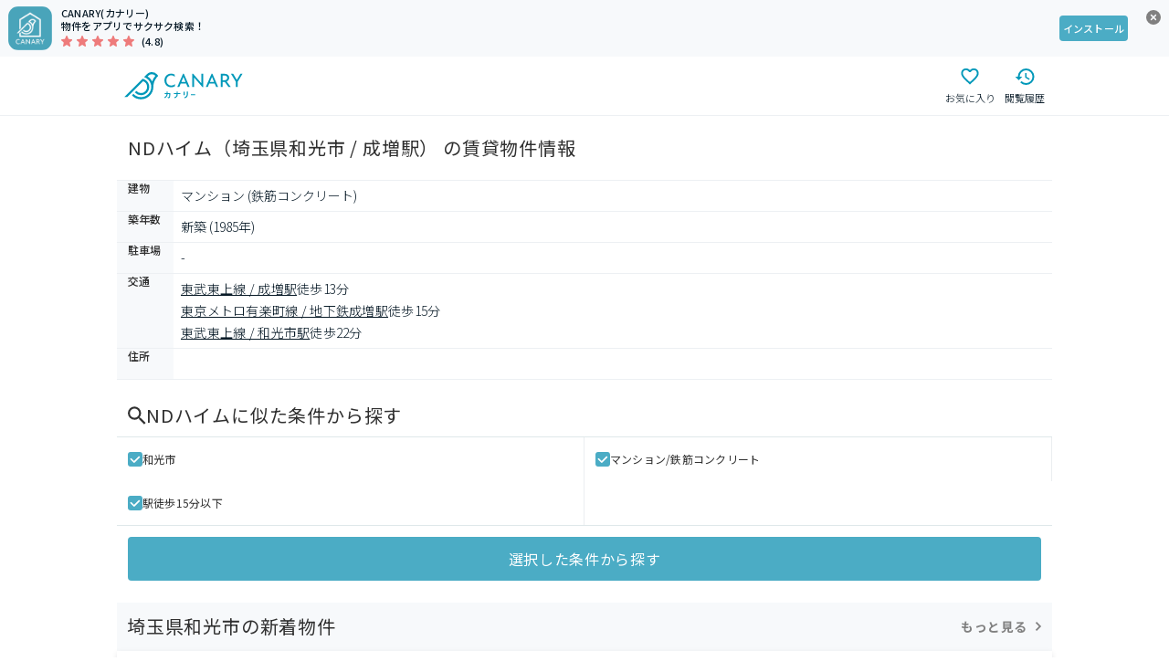

--- FILE ---
content_type: text/html; charset=utf-8
request_url: https://web.canary-app.jp/chintai/buildings/7a333db7-0137-404c-98dd-9164e4cde2e2/
body_size: 248901
content:
<!DOCTYPE html><html lang="ja"><head><meta charSet="utf-8" data-next-head=""/><meta name="viewport" content="width=device-width,initial-scale=1.0,viewport-fit=cover,minimum-scale=1.0,maximum-scale=1.0" data-next-head=""/><title data-next-head="">【今週最新】NDハイムの賃貸情報（和光市 / 成増駅）| カナリー</title><meta name="description" content="通勤通学しやすいお部屋・気になるエリアの駅近物件を探そう。物件確認から内見予約までオンラインで簡単対応。NDハイム(東武東上線 / 成増駅 徒歩13分 / )の賃貸マンションやアパートをお探しならCanary(カナリー)で。全国の賃貸情報をさまざまな条件検索でストレスなく探すことができます。" data-next-head=""/><meta name="robots" content="index,follow" data-next-head=""/><link rel="canonical" href="https://web.canary-app.jp/chintai/buildings/7a333db7-0137-404c-98dd-9164e4cde2e2/" data-next-head=""/><link rel="shortcut icon" href="/favicon.ico"/><link rel="apple-touch-icon" href="/apple-touch-icon.png"/><link rel="preconnect" href="https://www.googletagmanager.com"/><link rel="preconnect" href="https://www.google-analytics.com"/><link rel="preconnect" href="https://maps.googleapis.com"/><link rel="preconnect" href="https://maps.gstatic.com"/><link rel="preconnect" href="https://connect.facebook.net"/><link rel="preload" href="/_next/static/media/24f6ebe2756575bd-s.p.woff2" as="font" type="font/woff2" crossorigin="anonymous" data-next-font="size-adjust"/><link rel="preload" href="/_next/static/css/0bc36fe1ccc909d8.css" as="style"/><script>(function(w,d,s,l,i){w[l]=w[l]||[];w[l].push({'gtm.start':new Date().getTime(),event:'gtm.js'});var f=d.getElementsByTagName(s)[0],j=d.createElement(s),dl=l!='dataLayer'?'&l='+l:'';j.async=true;j.src='https://www.googletagmanager.com/gtm.js?id='+i+dl+ '&gtm_auth=LOGsU7bYYj3vitSMKsr8EQ&gtm_preview=env-1&gtm_cookies_win=x';f.parentNode.insertBefore(j,f);})(window,document,'script','dataLayer','GTM-WFSFZ7W');</script><link rel="stylesheet" href="/_next/static/css/0bc36fe1ccc909d8.css" data-n-g=""/><noscript data-n-css=""></noscript><script defer="" noModule="" src="/_next/static/chunks/polyfills-42372ed130431b0a.js"></script><script src="/_next/static/chunks/webpack-b4a46a947bc2bc73.js" defer=""></script><script src="/_next/static/chunks/framework-a300fd26bc8703e1.js" defer=""></script><script src="/_next/static/chunks/main-dffd6cd45459de61.js" defer=""></script><script src="/_next/static/chunks/pages/_app-2fbc9e85f6e3dc96.js" defer=""></script><script src="/_next/static/chunks/157-51a1ce8e15257ee8.js" defer=""></script><script src="/_next/static/chunks/6947-136312e64eae5403.js" defer=""></script><script src="/_next/static/chunks/1374-46c2e619673f91fb.js" defer=""></script><script src="/_next/static/chunks/163-b103c01a94ff73f6.js" defer=""></script><script src="/_next/static/chunks/3453-45d391108001aa1e.js" defer=""></script><script src="/_next/static/chunks/4739-e6e5ff8f97396e50.js" defer=""></script><script src="/_next/static/chunks/7371-661db50231b5372b.js" defer=""></script><script src="/_next/static/chunks/7958-5355bccca22916b9.js" defer=""></script><script src="/_next/static/chunks/3842-3c22fad6264f8f55.js" defer=""></script><script src="/_next/static/chunks/5649-d76c28c150491eea.js" defer=""></script><script src="/_next/static/chunks/4137-8097ae82be86b9dd.js" defer=""></script><script src="/_next/static/chunks/3831-ca5f13b9e6bbb1c2.js" defer=""></script><script src="/_next/static/chunks/pages/chintai/buildings/%5BbuildingId%5D-645c1bde1eaf52bd.js" defer=""></script><script src="/_next/static/Fmrpo0Eow51CGrLoBeTx-/_buildManifest.js" defer=""></script><script src="/_next/static/Fmrpo0Eow51CGrLoBeTx-/_ssgManifest.js" defer=""></script><style data-styled="" data-styled-version="6.1.19">.fWxPvi{position:sticky;top:0px;z-index:10;background:#FFFFFF;border-bottom:1px solid #EDF0F3;}/*!sc*/
data-styled.g3[id="sc-db766085-0"]{content:"fWxPvi,"}/*!sc*/
.cJgQlk{display:flex;justify-content:space-between;height:64px;max-width:1024px;margin:0 auto;}/*!sc*/
data-styled.g4[id="sc-db766085-1"]{content:"cJgQlk,"}/*!sc*/
.cwaAxy{padding:11px 0px;margin-left:8px;display:flex;align-items:center;text-decoration:none;}/*!sc*/
data-styled.g5[id="sc-db766085-2"]{content:"cwaAxy,"}/*!sc*/
.kEYnkv{height:30px;margin-right:6px;color:#0098B9;}/*!sc*/
@media screen and (1024px <= width){.kEYnkv{margin-right:20px;}}/*!sc*/
data-styled.g6[id="sc-db766085-3"]{content:"kEYnkv,"}/*!sc*/
.gjaJDo{display:flex;align-items:center;}/*!sc*/
data-styled.g7[id="sc-db766085-4"]{content:"gjaJDo,"}/*!sc*/
.jZsZGb{width:60px;display:block;text-decoration:none;cursor:pointer;}/*!sc*/
data-styled.g8[id="sc-db766085-5"]{content:"jZsZGb,"}/*!sc*/
.leyYFS{position:relative;height:45px;display:flex;flex-direction:column;justify-content:center;align-items:center;color:#0098B9;}/*!sc*/
data-styled.g11[id="sc-db766085-8"]{content:"leyYFS,"}/*!sc*/
.cvjtYl{margin-top:2px;color:#081A27;font-size:11px;font-weight:300;line-height:175%;}/*!sc*/
@media screen and (width < 1024px){.cvjtYl{font-weight:400;}}/*!sc*/
data-styled.g14[id="sc-db766085-11"]{content:"cvjtYl,"}/*!sc*/
.hkBLdD{width:24px;height:24px;color:#0098B9;}/*!sc*/
data-styled.g15[id="sc-db766085-12"]{content:"hkBLdD,"}/*!sc*/
.ijCABy{position:relative;left:50%;transform:translateX(-50%);background-color:#5A6C7F;}/*!sc*/
data-styled.g16[id="sc-15ae9cf1-0"]{content:"ijCABy,"}/*!sc*/
.jFZxOF{padding:0px 8px;margin:0 auto;max-width:1024px;}/*!sc*/
data-styled.g17[id="sc-15ae9cf1-1"]{content:"jFZxOF,"}/*!sc*/
.jXSkLW{padding:24px 0 16px 0;display:flex;align-items:center;}/*!sc*/
data-styled.g18[id="sc-15ae9cf1-2"]{content:"jXSkLW,"}/*!sc*/
.hClnIR{display:flex;flex-wrap:wrap;list-style-type:none;margin:0;padding-inline-start:0;height:100%;}/*!sc*/
.hClnIR li:last-of-type>a>span::after{display:none;}/*!sc*/
data-styled.g19[id="sc-15ae9cf1-3"]{content:"hClnIR,"}/*!sc*/
.cRaqSW{text-decoration:none;display:flex;height:100%;align-items:center;font-size:11px;font-weight:300;line-height:175%;color:#FFFFFF;}/*!sc*/
@media screen and (width < 1024px){.cRaqSW{font-weight:400;}}/*!sc*/
data-styled.g20[id="sc-15ae9cf1-4"]{content:"cRaqSW,"}/*!sc*/
.elcSJt{padding:0 8px;position:relative;}/*!sc*/
.elcSJt::after{content:'';position:absolute;right:0;top:50%;transform:translateY(-50%);height:12px;width:1px;background-color:#FFFFFF;}/*!sc*/
data-styled.g21[id="sc-15ae9cf1-5"]{content:"elcSJt,"}/*!sc*/
.jKQwbH{padding:16px 8px 12px;color:#FFFFFF;font-size:12px;font-weight:500;line-height:150%;letter-spacing:0.36px;}/*!sc*/
@media screen and (width < 1024px){.jKQwbH{font-weight:600;}}/*!sc*/
data-styled.g22[id="sc-15ae9cf1-6"]{content:"jKQwbH,"}/*!sc*/
.kDaqpU{display:flex;flex-wrap:wrap;list-style-type:none;margin:0;padding-inline-start:0;padding:0;}/*!sc*/
.kDaqpU li{margin-right:2px;}/*!sc*/
.kDaqpU li:not(:last-of-type)>a>span{border-right:1px solid #FFFFFF;}/*!sc*/
data-styled.g23[id="sc-15ae9cf1-7"]{content:"kDaqpU,"}/*!sc*/
.bGsBTc{text-decoration:none;}/*!sc*/
data-styled.g24[id="sc-15ae9cf1-8"]{content:"bGsBTc,"}/*!sc*/
.dJCyNu{display:inline;list-style-type:none;color:#FFFFFF;font-size:11px;font-weight:300;line-height:175%;margin-bottom:8px;padding:0 8px 0 6px;text-decoration:none;}/*!sc*/
@media screen and (width < 1024px){.dJCyNu{font-weight:400;}}/*!sc*/
data-styled.g25[id="sc-15ae9cf1-9"]{content:"dJCyNu,"}/*!sc*/
.IEYSH{display:flex;justify-content:space-between;flex-direction:column-reverse;margin-top:24px;}/*!sc*/
@media screen and (1024px <= width){.IEYSH{flex-direction:row;margin-top:0;}}/*!sc*/
data-styled.g26[id="sc-15ae9cf1-10"]{content:"IEYSH,"}/*!sc*/
.kCMyeO{height:24px;color:#FFFFFF;}/*!sc*/
data-styled.g27[id="sc-15ae9cf1-11"]{content:"kCMyeO,"}/*!sc*/
.hauTOJ{display:flex;flex-direction:column;min-height:100dvh;}/*!sc*/
data-styled.g28[id="sc-90da6d0a-0"]{content:"hauTOJ,"}/*!sc*/
.izySKv{flex:1;display:flex;flex-direction:column;width:100%;max-width:1024px;margin:0 auto;}/*!sc*/
data-styled.g29[id="sc-90da6d0a-1"]{content:"izySKv,"}/*!sc*/
html,body{margin:0px;padding:0px;font-family:'Noto Sans JP','Noto Sans JP Fallback',sans-serif;color:#303030;height:100%;min-height:100dvh;}/*!sc*/
#__next{height:100%;}/*!sc*/
input[type='submit'],input[type='button']{border-radius:0;-webkit-box-sizing:content-box;-webkit-appearance:button;appearance:button;border:none;box-sizing:border-box;cursor:pointer;}/*!sc*/
input[type='submit']::-webkit-search-decoration,input[type='button']::-webkit-search-decoration{display:none;}/*!sc*/
input[type='submit']::focus,input[type='button']::focus{outline-offset:-2px;}/*!sc*/
.ReactModal__Overlay{opacity:0;transform:translateY(100px);transition:all 300ms ease-in-out;}/*!sc*/
.ReactModal__Overlay--after-open{opacity:1;transform:translateY(0px);}/*!sc*/
.ReactModal__Overlay--before-close{opacity:0;transform:translateY(100px);}/*!sc*/
.ReactModal__Body--open{overflow:hidden;}/*!sc*/
.Masonry_Container{display:flex;gap:16px;}/*!sc*/
.Masonry_Columns{display:flex;flex-direction:column;gap:16px;}/*!sc*/
data-styled.g30[id="sc-global-hjyJOP1"]{content:"sc-global-hjyJOP1,"}/*!sc*/
.hfotoE{user-select:none;cursor:pointer;transition:opacity 0.2s;}/*!sc*/
@media (any-hover: hover){.hfotoE:hover{opacity:0.9;}}/*!sc*/
data-styled.g47[id="sc-34c8ffe3-0"]{content:"hfotoE,"}/*!sc*/
.dkrcuH{display:block;object-fit:contain;margin:auto;}/*!sc*/
data-styled.g48[id="sc-34c8ffe3-1"]{content:"dkrcuH,"}/*!sc*/
@media screen and (1024px <= width){.hXHNqY{display:none;}}/*!sc*/
data-styled.g49[id="sc-c9e9ba5e-0"]{content:"hXHNqY,"}/*!sc*/
.eGnbTD{display:none;}/*!sc*/
@media screen and (1024px <= width){.eGnbTD{display:block;}}/*!sc*/
data-styled.g50[id="sc-c9e9ba5e-1"]{content:"eGnbTD,"}/*!sc*/
.klIRwO{display:block;background-color:#F7F9FB;width:100%;text-decoration:none;}/*!sc*/
data-styled.g51[id="sc-d0dfb12c-0"]{content:"klIRwO,"}/*!sc*/
.cABroI{display:grid;grid-template-columns:auto 1fr auto 36px;padding:7px 9px;position:relative;}/*!sc*/
data-styled.g52[id="sc-d0dfb12c-1"]{content:"cABroI,"}/*!sc*/
.eMywHO{margin-left:10px;}/*!sc*/
data-styled.g53[id="sc-d0dfb12c-2"]{content:"eMywHO,"}/*!sc*/
.hZakea{font-size:11px;font-weight:500;line-height:130%;letter-spacing:0.22px;color:#081A27;}/*!sc*/
@media screen and (width < 1024px){.hZakea{font-weight:600;}}/*!sc*/
data-styled.g54[id="sc-d0dfb12c-3"]{content:"hZakea,"}/*!sc*/
.fwBuYg{margin-left:8px;font-size:11px;font-weight:500;line-height:130%;letter-spacing:0.22px;color:#081A27;}/*!sc*/
@media screen and (width < 1024px){.fwBuYg{font-weight:600;}}/*!sc*/
data-styled.g55[id="sc-d0dfb12c-4"]{content:"fwBuYg,"}/*!sc*/
.hsoUej{display:flex;align-items:center;margin-top:3px;}/*!sc*/
data-styled.g56[id="sc-d0dfb12c-5"]{content:"hsoUej,"}/*!sc*/
.dzKelG{position:absolute;width:19px;height:19px;top:8px;right:8px;padding:0;border:none;background:none;cursor:pointer;color:#8F9AA3;}/*!sc*/
data-styled.g57[id="sc-d0dfb12c-6"]{content:"dzKelG,"}/*!sc*/
.jtNGPf{display:flex;justify-content:center;align-items:center;}/*!sc*/
data-styled.g58[id="sc-d0dfb12c-7"]{content:"jtNGPf,"}/*!sc*/
.ebCbIe{background-color:#4BACC5;display:flex;justify-content:center;align-items:center;color:#FFFFFF;height:28px;border-radius:4px;font-size:11px;font-weight:500;line-height:130%;letter-spacing:0.22px;padding:0 4px;}/*!sc*/
@media screen and (width < 1024px){.ebCbIe{font-weight:600;}}/*!sc*/
data-styled.g59[id="sc-d0dfb12c-8"]{content:"ebCbIe,"}/*!sc*/
.bqJDdC{color:#0098B9;text-decoration:none;font-size:12px;font-weight:300;line-height:175%;}/*!sc*/
@media screen and (width < 1024px){.bqJDdC{font-weight:400;}}/*!sc*/
data-styled.g60[id="sc-b4da7f0-0"]{content:"bqJDdC,"}/*!sc*/
.hEwjOh{color:#081A27;font-size:12px;font-weight:300;line-height:175%;}/*!sc*/
@media screen and (width < 1024px){.hEwjOh{font-weight:400;}}/*!sc*/
data-styled.g61[id="sc-b4da7f0-1"]{content:"hEwjOh,"}/*!sc*/
.cesKQd{margin:0 8px;font-size:12px;font-weight:300;line-height:175%;color:#081A27;}/*!sc*/
@media screen and (width < 1024px){.cesKQd{font-weight:400;}}/*!sc*/
data-styled.g62[id="sc-b4da7f0-2"]{content:"cesKQd,"}/*!sc*/
.jDCoCD{list-style-type:none;display:initial;height:24px;line-height:24px;}/*!sc*/
.jDCoCD:last-of-type >.sc-b4da7f0-2{display:none;}/*!sc*/
data-styled.g63[id="sc-b4da7f0-3"]{content:"jDCoCD,"}/*!sc*/
.bBvfGa{-webkit-box-orient:vertical;display:-webkit-box;-webkit-line-clamp:2;overflow:hidden;margin:0px;padding:5px 12px;max-width:1024px;}/*!sc*/
data-styled.g64[id="sc-b4da7f0-4"]{content:"bBvfGa,"}/*!sc*/
.cqzaFd{border-bottom:1px solid #F5F5F5;position:relative;}/*!sc*/
.fYqPjh{border-top:1px solid #F5F5F5;position:relative;}/*!sc*/
data-styled.g65[id="sc-a77304a9-0"]{content:"cqzaFd,fYqPjh,"}/*!sc*/
.ktZPIM{height:1px;width:auto;background:#dfe8ea;}/*!sc*/
.dxqtJO{height:1px;width:auto;background:#EBEEF0;}/*!sc*/
.hCwuyE{height:1px;width:auto;background:#DFE8EA;}/*!sc*/
data-styled.g75[id="sc-4e217e23-0"]{content:"ktZPIM,dxqtJO,hCwuyE,"}/*!sc*/
.hRhpvQ{position:absolute;clip:rect(0 0 0 0);height:1px;margin:-1px;overflow:hidden;padding:0;width:1px;}/*!sc*/
data-styled.g78[id="sc-bdfc6814-0"]{content:"hRhpvQ,"}/*!sc*/
.eVFfkm{display:flex;align-items:center;gap:8px;}/*!sc*/
data-styled.g79[id="sc-bdfc6814-1"]{content:"eVFfkm,"}/*!sc*/
.iOrEmq{display:flex;align-items:center;}/*!sc*/
data-styled.g80[id="sc-bdfc6814-2"]{content:"iOrEmq,"}/*!sc*/
.JWXou{cursor:pointer;line-height:0;}/*!sc*/
data-styled.g81[id="sc-bdfc6814-3"]{content:"JWXou,"}/*!sc*/
.jcnkdj{all:unset;width:100%;border-radius:4px;display:flex;justify-content:center;align-items:center;height:48px;font-family:'Noto Sans JP','Noto Sans JP Fallback';font-size:16px;font-weight:400;line-height:16px;letter-spacing:0.04em;background:#4BACC5;color:#fff;}/*!sc*/
.jcnkdj:focus-visible{outline-offset:2px;outline:2px solid #0098B9;}/*!sc*/
@media screen and (width < 1024px){.jcnkdj{font-weight:500;}}/*!sc*/
@media (any-hover: hover){.jcnkdj:hover{background:#0098B9;}}/*!sc*/
data-styled.g147[id="sc-c6839b59-0"]{content:"jcnkdj,"}/*!sc*/
.gRPmnz{font-size:11px;font-weight:500;line-height:130%;letter-spacing:0.22px;border-radius:2px;border-width:1px;border-style:solid;height:17px;padding:0 4px;color:#5A6C7F;border-color:#5A6C7F;}/*!sc*/
@media screen and (width < 1024px){.gRPmnz{font-weight:600;}}/*!sc*/
.hlBAen{font-size:11px;font-weight:500;line-height:130%;letter-spacing:0.22px;border-radius:2px;border-width:1px;border-style:solid;height:17px;padding:0 4px;color:#4BACC5;border-color:#4BACC5;}/*!sc*/
@media screen and (width < 1024px){.hlBAen{font-weight:600;}}/*!sc*/
data-styled.g164[id="sc-4bcf85a7-0"]{content:"gRPmnz,hlBAen,"}/*!sc*/
.gMvqEF{padding:6px 12px;display:flex;align-items:center;overflow:hidden;}/*!sc*/
data-styled.g165[id="sc-b0a38ba4-0"]{content:"gMvqEF,"}/*!sc*/
.MvZLT{margin-right:8px;display:flex;gap:4px;}/*!sc*/
data-styled.g166[id="sc-b0a38ba4-1"]{content:"MvZLT,"}/*!sc*/
.eZxKpd{flex:1;overflow:hidden;text-overflow:ellipsis;white-space:nowrap;font-family:'Noto Sans JP','Noto Sans JP Fallback';font-size:14px;font-style:normal;font-weight:400;line-height:175%;letter-spacing:0.56px;color:#081A27;}/*!sc*/
@media screen and (width < 1024px){.eZxKpd{font-weight:500;}}/*!sc*/
data-styled.g167[id="sc-b0a38ba4-2"]{content:"eZxKpd,"}/*!sc*/
.iGRlCq{display:flex;align-items:center;text-decoration:none;}/*!sc*/
data-styled.g168[id="sc-aa00f21f-0"]{content:"iGRlCq,"}/*!sc*/
.gfeKKx{object-fit:cover;}/*!sc*/
data-styled.g169[id="sc-aa00f21f-1"]{content:"gfeKKx,"}/*!sc*/
.fNgqpg{flex:1;padding:8px 16px;font-family:'Noto Sans JP','Noto Sans JP Fallback';font-size:12px;font-weight:300;line-height:18px;letter-spacing:0.04em;color:#081A27;}/*!sc*/
@media screen and (width < 1024px){.fNgqpg{font-weight:400;}}/*!sc*/
data-styled.g170[id="sc-aa00f21f-2"]{content:"fNgqpg,"}/*!sc*/
.laSlUN{margin-top:4px;}/*!sc*/
data-styled.g171[id="sc-aa00f21f-3"]{content:"laSlUN,"}/*!sc*/
.egacoY{display:flex;justify-content:center;align-items:center;background:none;border:none;outline:none;margin:0;padding:0;width:100%;height:46px;}/*!sc*/
data-styled.g172[id="sc-71bc2fd6-0"]{content:"egacoY,"}/*!sc*/
.fjNJtG{user-select:none;cursor:pointer;transition:opacity 0.2s;}/*!sc*/
@media (any-hover: hover){.fjNJtG:hover{opacity:0.9;}}/*!sc*/
data-styled.g173[id="sc-71bc2fd6-1"]{content:"fjNJtG,"}/*!sc*/
.eptYgw{display:grid;gap:0px;grid-template-columns:100%;}/*!sc*/
@media screen and (1024px <= width){.eptYgw{grid-template-columns:100%;gap:0px;}}/*!sc*/
data-styled.g174[id="sc-71bc2fd6-2"]{content:"eptYgw,"}/*!sc*/
.ercneX{margin-top:0px;display:none;}/*!sc*/
@media screen and (1024px <= width){.ercneX{margin-top:0px;}}/*!sc*/
data-styled.g175[id="sc-71bc2fd6-3"]{content:"ercneX,"}/*!sc*/
.keJnBR{display:flex;align-items:center;gap:8px;width:100%;}/*!sc*/
data-styled.g176[id="sc-e61abb93-0"]{content:"keJnBR,"}/*!sc*/
.RKgHj{font-family:'Noto Sans JP','Noto Sans JP Fallback';font-size:14px;font-weight:400;line-height:14px;letter-spacing:0.02em;color:#4BACC5;}/*!sc*/
@media screen and (width < 1024px){.RKgHj{font-weight:500;}}/*!sc*/
data-styled.g177[id="sc-e61abb93-1"]{content:"RKgHj,"}/*!sc*/
.fPTMYz{font-family:'Noto Sans JP','Noto Sans JP Fallback';font-size:10px;font-weight:300;line-height:15px;letter-spacing:0.02em;}/*!sc*/
@media screen and (width < 1024px){.fPTMYz{font-weight:400;}}/*!sc*/
.fPTMYz:before{content:'';top:0;right:0;border-bottom:48px solid transparent;border-right:48px solid #FEF3F3;position:absolute;}/*!sc*/
.fPTMYz:after{content:'新着';top:4px;color:#F47896;right:4px;position:absolute;}/*!sc*/
data-styled.g178[id="sc-ee514445-0"]{content:"fPTMYz,"}/*!sc*/
.flpdpg{display:flex;align-items:center;font-family:'Noto Sans JP','Noto Sans JP Fallback';font-size:12px;font-weight:300;line-height:18px;letter-spacing:0.04em;color:#F47896;}/*!sc*/
@media screen and (width < 1024px){.flpdpg{font-weight:400;}}/*!sc*/
.kSUcpu{display:flex;align-items:center;font-family:'Noto Sans JP','Noto Sans JP Fallback';font-size:12px;font-weight:300;line-height:18px;letter-spacing:0.04em;color:#5A6C7F;}/*!sc*/
@media screen and (width < 1024px){.kSUcpu{font-weight:400;}}/*!sc*/
data-styled.g179[id="sc-5a23649-0"]{content:"flpdpg,kSUcpu,"}/*!sc*/
.bLlYlj{margin-right:4px;font-size:10px;width:16px;height:16px;display:flex;justify-content:center;align-items:center;border:1px solid #F47896;border-radius:2px;}/*!sc*/
.evPlbd{margin-right:4px;font-size:10px;width:16px;height:16px;display:flex;justify-content:center;align-items:center;border:1px solid #5A6C7F;border-radius:2px;}/*!sc*/
data-styled.g180[id="sc-5a23649-1"]{content:"bLlYlj,evPlbd,"}/*!sc*/
.hmyCGt{margin-right:2px;font-family:'Noto Sans JP','Noto Sans JP Fallback';font-size:24px;font-weight:400;line-height:36px;letter-spacing:0.04em;}/*!sc*/
@media screen and (width < 1024px){.hmyCGt{font-size:20px;line-height:30px;font-weight:500;}}/*!sc*/
data-styled.g181[id="sc-5d12901a-0"]{content:"hmyCGt,"}/*!sc*/
.jYXocx{display:flex;align-items:center;font-family:'Noto Sans JP','Noto Sans JP Fallback';font-size:12px;font-weight:300;line-height:18px;letter-spacing:0.04em;color:#5A6C7F;}/*!sc*/
@media screen and (width < 1024px){.jYXocx{font-weight:400;}}/*!sc*/
.gzBlzz{display:flex;align-items:center;font-family:'Noto Sans JP','Noto Sans JP Fallback';font-size:12px;font-weight:300;line-height:18px;letter-spacing:0.04em;color:#F47896;}/*!sc*/
@media screen and (width < 1024px){.gzBlzz{font-weight:400;}}/*!sc*/
data-styled.g182[id="sc-f6fc5d5-0"]{content:"jYXocx,gzBlzz,"}/*!sc*/
.gYLnWO{margin-right:4px;font-size:10px;width:16px;height:16px;display:flex;justify-content:center;align-items:center;border:1px solid #5A6C7F;border-radius:2px;}/*!sc*/
.hATUuk{margin-right:4px;font-size:10px;width:16px;height:16px;display:flex;justify-content:center;align-items:center;border:1px solid #F47896;border-radius:2px;}/*!sc*/
data-styled.g183[id="sc-f6fc5d5-1"]{content:"gYLnWO,hATUuk,"}/*!sc*/
.hJCAwc{padding:8px;display:flex;flex-direction:column;gap:8px;align-items:center;position:relative;}/*!sc*/
data-styled.g184[id="sc-bdd6c43c-0"]{content:"hJCAwc,"}/*!sc*/
.lfVdNp{display:flex;align-items:center;width:100%;}/*!sc*/
data-styled.g185[id="sc-bdd6c43c-1"]{content:"lfVdNp,"}/*!sc*/
.kOnOJn{object-fit:contain;}/*!sc*/
data-styled.g186[id="sc-bdd6c43c-2"]{content:"kOnOJn,"}/*!sc*/
.dCNTwQ{margin-top:2px;color:#0098B9;font-family:'Noto Sans JP','Noto Sans JP Fallback';font-size:12px;font-style:normal;font-weight:400;line-height:150%;letter-spacing:0.24px;}/*!sc*/
@media screen and (width < 1024px){.dCNTwQ{font-weight:500;}}/*!sc*/
data-styled.g187[id="sc-bdd6c43c-3"]{content:"dCNTwQ,"}/*!sc*/
.hQiklb{margin-top:2px;display:flex;gap:12px;font-family:'Noto Sans JP','Noto Sans JP Fallback';font-size:12px;font-weight:300;line-height:18px;letter-spacing:0.04em;}/*!sc*/
@media screen and (width < 1024px){.hQiklb{font-weight:400;}}/*!sc*/
data-styled.g188[id="sc-bdd6c43c-4"]{content:"hQiklb,"}/*!sc*/
.gQaPwh{margin-top:4px;display:flex;font-family:'Noto Sans JP','Noto Sans JP Fallback';font-size:10px;font-weight:300;line-height:15px;letter-spacing:0.02em;}/*!sc*/
@media screen and (width < 1024px){.gQaPwh{font-weight:400;}}/*!sc*/
data-styled.g189[id="sc-bdd6c43c-5"]{content:"gQaPwh,"}/*!sc*/
.etfMKT{width:108px;height:108px;position:relative;border:1px solid #EBEEF0;border-radius:2px;box-sizing:content-box;}/*!sc*/
data-styled.g190[id="sc-bdd6c43c-6"]{content:"etfMKT,"}/*!sc*/
.bjHYfY{display:flex;justify-content:space-between;flex:1;align-items:end;margin-left:20px;}/*!sc*/
data-styled.g191[id="sc-bdd6c43c-7"]{content:"bjHYfY,"}/*!sc*/
.eMMJkP{display:flex;flex-wrap:wrap;gap:8px;}/*!sc*/
data-styled.g192[id="sc-bdd6c43c-8"]{content:"eMMJkP,"}/*!sc*/
.ehYlkx{position:absolute;bottom:4px;left:86px;user-select:none;cursor:pointer;transition:opacity 0.2s;}/*!sc*/
@media (any-hover: hover){.ehYlkx:hover{opacity:0.9;}}/*!sc*/
data-styled.g194[id="sc-bdd6c43c-10"]{content:"ehYlkx,"}/*!sc*/
.eGaUQR{padding:0;border-radius:50%;display:flex;justify-content:center;align-items:center;flex-shrink:0;cursor:pointer;pointer-events:auto;background:#FFFFFF;border:1px solid #C1C9CD;height:48px;width:48px;}/*!sc*/
@media (any-hover: hover){.eGaUQR:hover{background-color:#F0FAFB;}}/*!sc*/
.eGaUQR:focus-visible{outline:1px solid #0098B9;outline-offset:1px;}/*!sc*/
data-styled.g199[id="sc-5e080dcd-0"]{content:"eGaUQR,"}/*!sc*/
.eIIAHb{all:unset;display:grid;grid-template-columns:repeat(2,minmax(0,1fr));}/*!sc*/
.eIIAHb ::marker{all:unset;}/*!sc*/
@media screen and (1024px <= width){.eIIAHb{grid-template-columns:repeat(4,minmax(0,1fr));}}/*!sc*/
data-styled.g316[id="sc-6419045f-0"]{content:"eIIAHb,"}/*!sc*/
.RIzcz{all:unset;border-right:1px solid #EBEEF0;}/*!sc*/
@media screen and (width < 1024px){.RIzcz:nth-child(2n){border-right:none;}.RIzcz:nth-child(-n + 2){border-bottom:1px solid #EBEEF0;}}/*!sc*/
@media screen and (1024px <= width){.RIzcz:nth-child(4n){border-right:none;}.RIzcz:nth-child(-n + 0){border-bottom:1px solid #EBEEF0;}}/*!sc*/
data-styled.g317[id="sc-6419045f-1"]{content:"RIzcz,"}/*!sc*/
.jKFiNS{text-decoration:none;color:inherit;margin:0;display:block;position:relative;}/*!sc*/
data-styled.g402[id="sc-dd42c55f-0"]{content:"jKFiNS,"}/*!sc*/
.jNRTyA{text-decoration:none;}/*!sc*/
data-styled.g403[id="sc-b07e692d-0"]{content:"jNRTyA,"}/*!sc*/
.UCCQv{background:#FFFFFF;overflow:hidden;box-shadow:0px 2px 6px 0px #08121a1a;}/*!sc*/
@media (min-width:1024px){.UCCQv{flex-basis:auto;flex-shrink:0;}}/*!sc*/
data-styled.g404[id="sc-b07e692d-1"]{content:"UCCQv,"}/*!sc*/
@media screen and (1024px <= width){.ffKvEQ{display:flex;}}/*!sc*/
data-styled.g535[id="sc-b3913f4-0"]{content:"ffKvEQ,"}/*!sc*/
.hzPmoi{display:flex;flex-direction:column;gap:16px;padding-bottom:16px;}/*!sc*/
@media screen and (1024px <= width){.hzPmoi{flex-direction:row;overflow-x:scroll;align-items:flex-start;padding:0 2px 20px;}}/*!sc*/
data-styled.g538[id="sc-b3913f4-3"]{content:"hzPmoi,"}/*!sc*/
.bRlZEn{background-color:#F7F9FB;padding-top:11px;}/*!sc*/
data-styled.g541[id="sc-e5fb7b05-0"]{content:"bRlZEn,"}/*!sc*/
.gecjNO{display:flex;justify-content:space-between;align-items:center;padding:0px 11px 12px 11px;}/*!sc*/
data-styled.g542[id="sc-e5fb7b05-1"]{content:"gecjNO,"}/*!sc*/
.czjBaK{font-family:'Noto Sans JP','Noto Sans JP Fallback';font-size:20px;font-weight:400;line-height:30px;letter-spacing:0.04em;}/*!sc*/
@media screen and (width < 1024px){.czjBaK{font-size:16px;line-height:24px;font-weight:500;}}/*!sc*/
data-styled.g543[id="sc-e5fb7b05-2"]{content:"czjBaK,"}/*!sc*/
.fOSdfX{display:flex;justify-content:space-between;align-items:center;}/*!sc*/
data-styled.g544[id="sc-e5fb7b05-3"]{content:"fOSdfX,"}/*!sc*/
@media screen and (1024px <= width){.bHklhg{max-width:376px;}}/*!sc*/
data-styled.g545[id="sc-e5fb7b05-4"]{content:"bHklhg,"}/*!sc*/
.dgiwOa{text-decoration:none;display:flex;justify-content:flex-end;align-items:center;}/*!sc*/
data-styled.g661[id="sc-282ec641-0"]{content:"dgiwOa,"}/*!sc*/
.dTvfgx{font-size:14px;font-weight:bold;letter-spacing:0.04em;color:#808080;margin-right:8px;}/*!sc*/
@media (any-hover: hover){.dTvfgx:hover{opacity:0.8;}}/*!sc*/
data-styled.g662[id="sc-282ec641-1"]{content:"dTvfgx,"}/*!sc*/
.kHMdjo{width:8px;height:10px;color:#808080;}/*!sc*/
data-styled.g663[id="sc-282ec641-2"]{content:"kHMdjo,"}/*!sc*/
.lByzz{border-top:1px solid #EDF0F3;}/*!sc*/
data-styled.g686[id="sc-5676c0a9-0"]{content:"lByzz,"}/*!sc*/
.kfLRoe{min-height:34px;align-items:center;display:grid;grid-template-areas:'label info';grid-template-columns:62px 1fr;border-bottom:1px solid #EDF0F3;}/*!sc*/
@media screen and (1024px <= width){.kfLRoe{grid-template-columns:96px 1fr;grid-template-columns:96px 1fr;border-right:1px solid #EDF0F3;border-left:1px solid #EDF0F3;}}/*!sc*/
data-styled.g688[id="sc-5676c0a9-2"]{content:"kfLRoe,"}/*!sc*/
.gIRxgd{grid-area:label;background-color:#F7F9FB;place-content:center;height:100%;padding-left:12px;font-size:12px;font-weight:500;line-height:130%;letter-spacing:0.24px;}/*!sc*/
@media screen and (width < 1024px){.gIRxgd{font-weight:600;}}/*!sc*/
data-styled.g689[id="sc-5676c0a9-3"]{content:"gIRxgd,"}/*!sc*/
.bykOdg{grid-area:info;padding:4px 8px 5px 8px;white-space:pre-wrap;color:#081A27;font-size:14px;font-weight:300;line-height:175%;}/*!sc*/
@media screen and (width < 1024px){.bykOdg{font-weight:400;}}/*!sc*/
data-styled.g690[id="sc-5676c0a9-4"]{content:"bykOdg,"}/*!sc*/
.kkZpan{display:flex;justify-content:space-between;align-items:center;text-decoration:none;padding:12px;user-select:none;cursor:pointer;transition:opacity 0.2s;background:#FFFFFF;border-top:1px solid #EBEEF0;}/*!sc*/
@media (any-hover: hover){.kkZpan:hover{opacity:0.9;}}/*!sc*/
.kkZpan:last-of-type{border-bottom:1px solid #EBEEF0;}/*!sc*/
@media screen and (1024px <= width){.kkZpan{border:1px solid #EBEEF0;}}/*!sc*/
data-styled.g938[id="sc-e433fd5c-0"]{content:"kkZpan,"}/*!sc*/
.fnqhjN{color:#081A27;font-family:'Noto Sans JP','Noto Sans JP Fallback';font-size:14px;font-weight:300;line-height:24.5px;letter-spacing:0.02em;}/*!sc*/
@media screen and (width < 1024px){.fnqhjN{font-weight:400;}}/*!sc*/
data-styled.g939[id="sc-e433fd5c-1"]{content:"fnqhjN,"}/*!sc*/
.dgpncR{display:flex;align-items:center;flex-shrink:0;}/*!sc*/
data-styled.g940[id="sc-e433fd5c-2"]{content:"dgpncR,"}/*!sc*/
.hoJpcL{display:grid;grid-template-columns:1fr;}/*!sc*/
@media screen and (1024px <= width){.hoJpcL{grid-template-columns:1fr 1fr;gap:8px;}}/*!sc*/
data-styled.g941[id="sc-1099caa8-0"]{content:"hoJpcL,"}/*!sc*/
.gA-DtmI{background:#F7F9FB;}/*!sc*/
data-styled.g942[id="sc-d6e95050-0"]{content:"gA-DtmI,"}/*!sc*/
.dNSlqB{margin:0 12px 8px;display:flex;align-items:center;color:#081A27;font-family:'Noto Sans JP','Noto Sans JP Fallback';font-size:20px;font-weight:400;line-height:30px;letter-spacing:0.04em;}/*!sc*/
@media screen and (width < 1024px){.dNSlqB{font-size:16px;line-height:24px;font-weight:500;}}/*!sc*/
data-styled.g943[id="sc-d6e95050-1"]{content:"dNSlqB,"}/*!sc*/
.gQINn{padding-bottom:24px;}/*!sc*/
.gQINn:last-of-type{padding-bottom:0;}/*!sc*/
data-styled.g944[id="sc-d6e95050-2"]{content:"gQINn,"}/*!sc*/
.fhdEVh{margin-right:5px;width:18px;height:18px;color:#081A27;}/*!sc*/
data-styled.g945[id="sc-d6e95050-3"]{content:"fhdEVh,"}/*!sc*/
.fFpChR{margin:0;padding:0;list-style:none;}/*!sc*/
data-styled.g1003[id="sc-b51886a0-0"]{content:"fFpChR,"}/*!sc*/
.byARBW{display:flex;align-items:flex-start;gap:8px;}/*!sc*/
data-styled.g1004[id="sc-b51886a0-1"]{content:"byARBW,"}/*!sc*/
.bPrssj{color:#081A27;font-family:'Noto Sans JP','Noto Sans JP Fallback';font-size:14px;font-weight:300;line-height:175%;letter-spacing:0.28px;text-decoration-line:underline;}/*!sc*/
@media screen and (width < 1024px){.bPrssj{font-weight:400;}}/*!sc*/
data-styled.g1005[id="sc-b51886a0-2"]{content:"bPrssj,"}/*!sc*/
.cuCyZt{font-family:'Noto Sans JP','Noto Sans JP Fallback';font-size:14px;font-weight:300;line-height:24.5px;letter-spacing:0.02em;}/*!sc*/
@media screen and (width < 1024px){.cuCyZt{font-weight:400;}}/*!sc*/
data-styled.g1006[id="sc-b51886a0-3"]{content:"cuCyZt,"}/*!sc*/
.jFHMYv{display:flex;padding:0 12px;min-height:48px;align-items:center;gap:8px;height:100%;font-family:'Noto Sans JP','Noto Sans JP Fallback';font-size:12px;font-style:normal;font-weight:400;line-height:150%;letter-spacing:0.24px;}/*!sc*/
@media screen and (width < 1024px){.jFHMYv{font-weight:500;}}/*!sc*/
data-styled.g1010[id="sc-10dc5954-0"]{content:"jFHMYv,"}/*!sc*/
.hwrYut{padding:12px 12px 0px 12px;}/*!sc*/
data-styled.g1011[id="sc-10dc5954-1"]{content:"hwrYut,"}/*!sc*/
.FvYgU{padding-bottom:24px;}/*!sc*/
data-styled.g1013[id="sc-64624fcf-1"]{content:"FvYgU,"}/*!sc*/
.hRcVCJ{padding-bottom:24px;}/*!sc*/
data-styled.g1016[id="sc-64624fcf-4"]{content:"hRcVCJ,"}/*!sc*/
.utLbZ{width:100%;padding:0 12px;padding-bottom:8px;display:flex;align-items:center;gap:4px;font-family:'Noto Sans JP','Noto Sans JP Fallback';font-size:20px;font-weight:400;line-height:30px;letter-spacing:0.04em;}/*!sc*/
@media screen and (width < 1024px){.utLbZ{font-size:16px;line-height:24px;font-weight:500;}}/*!sc*/
data-styled.g1017[id="sc-64624fcf-5"]{content:"utLbZ,"}/*!sc*/
.ijrKVE{width:20px;height:20px;flex-shrink:0;}/*!sc*/
data-styled.g1018[id="sc-64624fcf-6"]{content:"ijrKVE,"}/*!sc*/
.fcccuN{padding:0 12px;padding-top:20px;padding-bottom:20px;font-family:'Noto Sans JP','Noto Sans JP Fallback';font-size:20px;font-weight:400;line-height:30px;letter-spacing:0.04em;}/*!sc*/
@media screen and (width < 1024px){.fcccuN{font-size:16px;line-height:24px;font-weight:500;}}/*!sc*/
data-styled.g1063[id="sc-9344ee5d-0"]{content:"fcccuN,"}/*!sc*/
.fDyFxX{display:flex;justify-content:center;padding:24px 12px 32px 12px;background:#F7F9FB;}/*!sc*/
data-styled.g1064[id="sc-9344ee5d-1"]{content:"fDyFxX,"}/*!sc*/
.eeqMUx{padding-bottom:24px;}/*!sc*/
data-styled.g1065[id="sc-9344ee5d-2"]{content:"eeqMUx,"}/*!sc*/
</style></head><body><link rel="preload" as="image" href="https://assets.canary-app.com/image/heyawari-badge@2x.webp"/><div id="__next"><noscript><iframe src="https://www.googletagmanager.com/ns.html?id=GTM-WFSFZ7W&gtm_auth=LOGsU7bYYj3vitSMKsr8EQ&gtm_preview=env-1&gtm_cookies_win=x"height="0" width="0" style="display:none;visibility:hidden"></iframe></noscript><style>
    #nprogress {
      pointer-events: none;
    }
    #nprogress .bar {
      background: #4BACC5;
      position: fixed;
      z-index: 9999;
      top: 0;
      left: 0;
      width: 100%;
      height: 3px;
    }
    #nprogress .peg {
      display: block;
      position: absolute;
      right: 0px;
      width: 100px;
      height: 100%;
      box-shadow: 0 0 10px #4BACC5, 0 0 5px #4BACC5;
      opacity: 1;
      -webkit-transform: rotate(3deg) translate(0px, -4px);
      -ms-transform: rotate(3deg) translate(0px, -4px);
      transform: rotate(3deg) translate(0px, -4px);
    }
    #nprogress .spinner {
      display: block;
      position: fixed;
      z-index: 1031;
      top: 15px;
      right: 15px;
    }
    #nprogress .spinner-icon {
      width: 18px;
      height: 18px;
      box-sizing: border-box;
      border: solid 2px transparent;
      border-top-color: #4BACC5;
      border-left-color: #4BACC5;
      border-radius: 50%;
      -webkit-animation: nprogresss-spinner 400ms linear infinite;
      animation: nprogress-spinner 400ms linear infinite;
    }
    .nprogress-custom-parent {
      overflow: hidden;
      position: relative;
    }
    .nprogress-custom-parent #nprogress .spinner,
    .nprogress-custom-parent #nprogress .bar {
      position: absolute;
    }
    @-webkit-keyframes nprogress-spinner {
      0% {
        -webkit-transform: rotate(0deg);
      }
      100% {
        -webkit-transform: rotate(360deg);
      }
    }
    @keyframes nprogress-spinner {
      0% {
        transform: rotate(0deg);
      }
      100% {
        transform: rotate(360deg);
      }
    }
  </style><section aria-label="Notifications alt+T" tabindex="-1" aria-live="polite" aria-relevant="additions text" aria-atomic="false"></section><div class="sc-90da6d0a-0 hauTOJ"><div class="sc-c9e9ba5e-0 hXHNqY"><a class="sc-d0dfb12c-0 klIRwO" href="https://fpcd.adj.st/?adj_t=z0nmfxu&amp;roomID=1234"><div class="sc-d0dfb12c-1 cABroI"><svg xmlns="http://www.w3.org/2000/svg" xmlns:xlink="http://www.w3.org/1999/xlink" fill="none" viewBox="0 0 48 48" width="48" height="48"><rect width="48" height="48" fill="url(#app-logo_svg__a)" rx="11"></rect><defs><pattern id="app-logo_svg__a" width="1" height="1" patternContentUnits="objectBoundingBox"><use xlink:href="#app-logo_svg__b" transform="scale(.00026)"></use></pattern><image xlink:href="[data-uri]" id="app-logo_svg__b" width="3840" height="3840" preserveAspectRatio="none"></image></defs></svg><div class="sc-d0dfb12c-2 eMywHO"><div class="sc-d0dfb12c-3 hZakea">CANARY(カナリー)</div><div class="sc-d0dfb12c-3 hZakea">物件をアプリでサクサク検索！</div><div class="sc-d0dfb12c-5 hsoUej"><svg xmlns="http://www.w3.org/2000/svg" fill="none" viewBox="0 0 80 12" width="80" height="12"><g fill="#EE7B7B"><path d="m6.052 10.047 2.935 1.84c.537.338 1.195-.16 1.054-.791l-.778-3.461 2.595-2.332c.474-.425.22-1.232-.403-1.283l-3.416-.3L6.703.45A.698.698 0 0 0 5.4.45L4.064 3.711l-3.415.3c-.623.052-.877.859-.404 1.284l2.596 2.331-.778 3.461c-.141.63.516 1.13 1.054.792zM23.026 10.047l2.935 1.84c.537.338 1.195-.16 1.054-.791l-.779-3.461 2.596-2.332c.474-.425.22-1.232-.403-1.283l-3.416-.3L23.676.45a.698.698 0 0 0-1.301 0l-1.337 3.262-3.416.3c-.622.052-.877.859-.403 1.284l2.596 2.331-.778 3.461c-.142.63.516 1.13 1.054.792zM40 10.047l2.935 1.84c.537.338 1.195-.16 1.053-.791l-.778-3.461 2.596-2.332c.474-.425.22-1.232-.403-1.283l-3.416-.3L40.65.45a.698.698 0 0 0-1.301 0l-1.337 3.262-3.416.3c-.622.052-.877.859-.403 1.284l2.596 2.331-.778 3.461c-.142.63.516 1.13 1.053.792zM56.973 10.047l2.935 1.84c.538.338 1.196-.16 1.054-.791l-.778-3.461 2.596-2.332c.474-.425.219-1.232-.403-1.283l-3.416-.3L57.624.45a.698.698 0 0 0-1.301 0l-1.337 3.262-3.416.3c-.622.052-.877.859-.403 1.284l2.595 2.331-.778 3.461c-.141.63.517 1.13 1.054.792zM79.357 4.016l-3.424-.308L74.597.445a.698.698 0 0 0-1.302 0l-1.336 3.27-3.416.301c-.623.052-.877.858-.403 1.283l2.595 2.332-.778 3.461c-.141.63.517 1.13 1.054.792l2.935-1.833 2.935 1.84c.538.338 1.195-.161 1.054-.792l-.778-3.468L79.753 5.3c.473-.425.226-1.231-.397-1.283m-3.142 4.572 2.038-3.487-2.348 2.112.707 3.138z"></path></g></svg><div class="sc-d0dfb12c-4 fwBuYg">(4.8)</div></div></div><div class="sc-d0dfb12c-7 jtNGPf"><div class="sc-d0dfb12c-8 ebCbIe">インストール</div></div><button class="sc-d0dfb12c-6 dzKelG"><svg xmlns="http://www.w3.org/2000/svg" width="16" height="16" fill="none"><path fill="gray" fill-rule="evenodd" d="M8 16A8 8 0 1 0 8 0a8 8 0 0 0 0 16M5.053 6.232a.833.833 0 0 1 1.179-1.178L8 6.822l1.768-1.768a.833.833 0 1 1 1.178 1.179L9.18 8l1.767 1.768a.833.833 0 0 1-1.179 1.178L8 9.18l-1.768 1.768a.833.833 0 0 1-1.178-1.179L6.822 8z" clip-rule="evenodd"></path></svg></button></div></a></div><header class="sc-db766085-0 fWxPvi"><div class="sc-db766085-1 cJgQlk"><a class="sc-db766085-2 cwaAxy" href="/chintai/"><svg xmlns="http://www.w3.org/2000/svg" fill="none" viewBox="0 0 126 29" class="sc-db766085-3 kEYnkv"><path fill="currentColor" fill-rule="evenodd" d="M59.465 22.248H56.81v-1.641c0-.018-.017-.035-.052-.035l-1.092-.138c-.017 0-.052.017-.052.034v1.797h-2.931c-.017 0-.052.017-.052.034l.156.968c0 .017.017.034.052.034h2.775c0 .847-.139 1.487-.278 1.763-.138.259-.329.5-.641.743a3 3 0 0 1-.711.432c-.243.12-.503.172-.746.241a.04.04 0 0 0-.034.035l.156 1.037q0 .017.017.034h.052a5 5 0 0 0 .884-.346c.417-.19.694-.328 1.023-.587.382-.294.607-.501.885-.864.434-.588.555-1.4.572-2.489h2.654c.017 0 .052-.017.052-.034V22.3c0-.035-.017-.052-.035-.052m-10.632-.035h-2.705v-1.572c0-.017-.017-.034-.052-.034l-1.023-.139c-.017 0-.052.017-.052.035v1.71h-2.064c-.017 0-.051.018-.051.035l.155.95c0 .017.018.034.052.034h1.874c.017.778-.225 1.158-.468 1.556-.313.5-.503.76-.85 1.071-.295.259-.885.691-1.128.795-.017 0-.017.017-.017.035 0 0 0 .017.017.017.069.086.485.483.711.708.017.017.035.035.052.035h.034c.365-.242.468-.33.85-.64.607-.518.85-.812 1.266-1.434.365-.57.659-1.331.659-2.178h1.682c.017.674-.035.986-.052 1.486-.034.501-.052.847-.104 1.14-.052.33-.19.502-.243.537a.74.74 0 0 1-.33.103c-.173.017-.294 0-.502-.017a3 3 0 0 1-.417-.103h-.034c-.017 0-.017.017-.017.034l.156.968c0 .017.017.034.034.034.104.034.225.069.4.103.242.035.346.018.658 0 .33-.034.642-.138.885-.31.26-.173.45-.692.537-1.556.07-.742.122-1.192.157-2.211V22.23c-.035 0-.052-.017-.07-.017m26.379 1.158h-4.336c-.017 0-.052.017-.052.034v.968c0 .017.018.034.052.034h4.336c.017 0 .052-.017.052-.034v-.968c0-.017-.018-.034-.052-.034m-10.996.916v-3.473c0-.017-.017-.035-.052-.035l-1.058-.138c-.017 0-.051.017-.051.034v3.629c0 .017.017.034.051.034h1.058q.052 0 .052-.051m3.26-3.698-1.057-.138c-.017 0-.052.017-.052.034v3.093c0 .518-.104.95-.278 1.296-.173.346-.381.64-.624.864-.243.225-.485.38-.746.501-.26.104-.52.19-.745.242-.017 0-.035.017-.035.035v1.037q0 .017.017.034s.018.017.035.017h.017c.33-.069.677-.173 1.024-.293.364-.139.745-.363 1.145-.657.399-.31.728-.708.97-1.21.243-.5.364-1.105.381-1.83v-2.955c0-.052-.017-.069-.051-.069" clip-rule="evenodd"></path><path fill="currentColor" d="M42.703 8.809c0-4.228 3.1-7.24 7.068-7.24 1.468 0 2.728.372 3.72.97l.269 2.33c-1.158-.886-2.44-1.464-3.907-1.464-2.955 0-5.063 2.249-5.063 5.384s2.046 5.403 5.146 5.403a6.76 6.76 0 0 0 4.174-1.464l-.392 2.268c-1.054.681-2.336 1.011-3.824 1.011-4.298 0-7.191-3.156-7.191-7.198M62.445 1.672h.847l6.16 14.129h-2.13l-1.55-3.713h-5.807l-1.55 3.713h-2.108zm2.625 8.684L62.9 5.138h-.042l-2.17 5.218zM74.174 5.673h-.042l.021 10.128H72.17V1.67h.91l8.762 10.066h.041l-.02-9.962h2.005v14.108h-.806zM92.721 1.672h.848L99.73 15.8h-2.13l-1.55-3.713h-5.807l-1.55 3.713h-2.108zm2.626 8.684-2.17-5.218h-.042l-2.17 5.218h4.382M102.427 1.775h4.215c3.1 0 4.795 1.857 4.795 4.208 0 1.877-1.074 3.28-2.707 3.94l4.464 5.879h-2.46l-4.03-5.466h-2.253v5.466h-2.025V1.776zm4.05 6.806c1.757 0 2.873-.887 2.873-2.475s-1.158-2.516-2.811-2.516h-2.087v4.99zM118.429 10.17l-5.085-8.395h2.336l3.803 6.456 3.844-6.456h2.212l-5.084 8.416v5.61h-2.026zM24.311 15.642c0-2.779-1.758-5.154-4.22-6.08L3.21 26.408H0L19.415 7.032a8.7 8.7 0 0 1 2.391.818c2.832 1.455 4.775 4.4 4.775 7.792 0 4.83-3.938 8.76-8.778 8.76a8.77 8.77 0 0 1-6.495-2.873l1.608-1.604a6.5 6.5 0 0 0 4.886 2.212c3.589 0 6.509-2.914 6.509-6.496zm6.636 0c0 7.233-5.897 13.116-13.144 13.116a13.12 13.12 0 0 1-9.58-4.15l1.604-1.6a10.86 10.86 0 0 0 7.975 3.485c5.995 0 10.874-4.869 10.874-10.852 0-4.823-3.171-8.92-7.54-10.328C24.773 1.116 26.367 0 29.462 0a7.2 7.2 0 0 1 5.126 2.119 7.3 7.3 0 0 1 1.406 1.97 16 16 0 0 0-1.72 1.878 15.76 15.76 0 0 0-3.328 9.674zM33.092 3.84a4.925 4.925 0 0 0-3.63-1.58c-1.552-.001-2.523.245-4.596 2.346 2.066 1.302 3.719 3.133 4.76 5.301a17.7 17.7 0 0 1 3.466-6.067"></path></svg></a><div class="sc-db766085-4 gjaJDo"><a class="sc-db766085-5 jZsZGb" href="/chintai/favorites/"><div class="sc-db766085-8 leyYFS"><svg xmlns="http://www.w3.org/2000/svg" fill="none" viewBox="0 0 24 25" class="sc-db766085-12 hkBLdD"><path fill="currentColor" d="M16.5 3.003c-1.74 0-3.41.81-4.5 2.09-1.09-1.28-2.76-2.09-4.5-2.09-3.08 0-5.5 2.42-5.5 5.5 0 3.78 3.4 6.86 8.55 11.54l1.45 1.31 1.45-1.32c5.15-4.67 8.55-7.75 8.55-11.53 0-3.08-2.42-5.5-5.5-5.5m-4.4 15.55-.1.1-.1-.1C7.14 14.243 4 11.393 4 8.503c0-2 1.5-3.5 3.5-3.5 1.54 0 3.04.99 3.57 2.36h1.87c.52-1.37 2.02-2.36 3.56-2.36 2 0 3.5 1.5 3.5 3.5 0 2.89-3.14 5.74-7.9 10.05"></path></svg><div class="sc-db766085-11 cvjtYl">お気に入り</div></div></a><a class="sc-db766085-5 jZsZGb" href="/chintai/rooms/histories/"><div class="sc-db766085-8 leyYFS"><svg xmlns="http://www.w3.org/2000/svg" fill="none" viewBox="0 0 20 20" width="24" height="24"><path fill="currentColor" d="M11.25 2.5a7.5 7.5 0 0 0-7.5 7.5h-2.5l3.242 3.242.058.116L7.917 10h-2.5a5.83 5.83 0 0 1 5.833-5.833A5.83 5.83 0 0 1 17.083 10a5.83 5.83 0 0 1-5.833 5.833 5.79 5.79 0 0 1-4.117-1.716L5.95 15.3a7.46 7.46 0 0 0 5.3 2.2 7.5 7.5 0 0 0 0-15m-.833 4.167v4.166l3.541 2.1.642-1.066-2.933-1.742V6.667z"></path></svg><div class="sc-db766085-11 cvjtYl">閲覧履歴</div></div></a></div></div></header><div class="sc-c9e9ba5e-1 eGnbTD"><div class="sc-a77304a9-0 cqzaFd"><ul class="sc-b4da7f0-4 bBvfGa"><li class="sc-b4da7f0-3 jDCoCD"><a class="sc-b4da7f0-0 bqJDdC" href="/chintai/">賃貸Canary</a><span class="sc-b4da7f0-2 cesKQd">/</span></li><li class="sc-b4da7f0-3 jDCoCD"><a class="sc-b4da7f0-0 bqJDdC" href="/chintai/saitama/">埼玉県</a><span class="sc-b4da7f0-2 cesKQd">/</span></li><li class="sc-b4da7f0-3 jDCoCD"><a class="sc-b4da7f0-0 bqJDdC" href="/chintai/saitama/cities/dedf29e2-f94d-4f73-8dd8-742cb1958fe6/">和光市</a><span class="sc-b4da7f0-2 cesKQd">/</span></li><li class="sc-b4da7f0-3 jDCoCD"><a class="sc-b4da7f0-0 bqJDdC" href="/chintai/saitama/stations/52c7baa7-a3f2-40b7-ab2e-171aaaabc065/">成増駅</a><span class="sc-b4da7f0-2 cesKQd">/</span></li><li class="sc-b4da7f0-3 jDCoCD"><span class="sc-b4da7f0-1 hEwjOh"></span><span class="sc-b4da7f0-2 cesKQd">/</span></li></ul></div></div><main class="sc-90da6d0a-1 izySKv"><h1 class="sc-9344ee5d-0 fcccuN">NDハイム（埼玉県和光市 / 成増駅） の賃貸物件情報</h1><div class="sc-64624fcf-4 hRcVCJ"><dl class="sc-5676c0a9-0 lByzz"><div class="sc-5676c0a9-2 kfLRoe"><dt class="sc-5676c0a9-3 gIRxgd">建物</dt><dd class="sc-5676c0a9-4 bykOdg">マンション (鉄筋コンクリート)</dd></div><div class="sc-5676c0a9-2 kfLRoe"><dt class="sc-5676c0a9-3 gIRxgd">築年数</dt><dd class="sc-5676c0a9-4 bykOdg">新築 (1985年)</dd></div><div class="sc-5676c0a9-2 kfLRoe"><dt class="sc-5676c0a9-3 gIRxgd">駐車場</dt><dd class="sc-5676c0a9-4 bykOdg">-</dd></div><div class="sc-5676c0a9-2 kfLRoe"><dt class="sc-5676c0a9-3 gIRxgd">交通</dt><dd class="sc-5676c0a9-4 bykOdg"><ul class="sc-b51886a0-0 fFpChR"><li class="sc-b51886a0-1 byARBW"><a class="sc-b51886a0-2 bPrssj" href="/chintai/saitama/stations/52c7baa7-a3f2-40b7-ab2e-171aaaabc065/">東武東上線 / 成増駅</a><span class="sc-b51886a0-3 cuCyZt">徒歩13分</span></li><li class="sc-b51886a0-1 byARBW"><a class="sc-b51886a0-2 bPrssj" href="/chintai/saitama/stations/e67d70ec-c2f4-4a15-8c31-74715d18de88/">東京メトロ有楽町線 / 地下鉄成増駅</a><span class="sc-b51886a0-3 cuCyZt">徒歩15分</span></li><li class="sc-b51886a0-1 byARBW"><a class="sc-b51886a0-2 bPrssj" href="/chintai/saitama/stations/f7a5eb2a-cfbf-4418-9036-701d0ad4a1b8/">東武東上線 / 和光市駅</a><span class="sc-b51886a0-3 cuCyZt">徒歩22分</span></li></ul></dd></div><div class="sc-5676c0a9-2 kfLRoe"><dt class="sc-5676c0a9-3 gIRxgd">住所</dt><dd class="sc-5676c0a9-4 bykOdg"></dd></div></dl></div><div class="sc-64624fcf-1 FvYgU"><h2 class="sc-64624fcf-5 utLbZ"><svg xmlns="http://www.w3.org/2000/svg" fill="none" viewBox="0 0 18 18" class="sc-64624fcf-6 ijrKVE"><path fill="currentColor" d="M12.53 11.255h-.79l-.28-.27a6.47 6.47 0 0 0 1.57-4.23 6.5 6.5 0 1 0-6.5 6.5c1.61 0 3.09-.59 4.23-1.57l.27.28v.79l5 4.99 1.49-1.49zm-6 0c-2.49 0-4.5-2.01-4.5-4.5s2.01-4.5 4.5-4.5 4.5 2.01 4.5 4.5-2.01 4.5-4.5 4.5"></path></svg><span>NDハイム<!-- -->に似た条件から探す</span></h2><div class="sc-4e217e23-0 ktZPIM"></div><ul class="sc-6419045f-0 eIIAHb"><li class="sc-6419045f-1 RIzcz"><label class="sc-10dc5954-0 jFHMYv"><span class="sc-bdfc6814-1 eVFfkm"><span class="sc-bdfc6814-2 iOrEmq"><input id="_R_2l6le6_" type="checkbox" class="sc-bdfc6814-0 hRhpvQ" checked=""/><label for="_R_2l6le6_" class="sc-bdfc6814-3 JWXou"><svg xmlns="http://www.w3.org/2000/svg" fill="none" viewBox="0 0 16 16" width="16px" height="16px"><path fill="#4BACC5" d="M12.729 0H3.27A3.26 3.26 0 0 0 0 3.271v9.458A3.26 3.26 0 0 0 3.271 16h9.458A3.26 3.26 0 0 0 16 12.729V3.27A3.26 3.26 0 0 0 12.729 0m.227 6.09-5.571 5.57a.78.78 0 0 1-.583.227.93.93 0 0 1-.583-.227L2.85 8.227c-.324-.324-.324-.842 0-1.134.324-.324.842-.324 1.134 0l2.785 2.85 4.988-4.988c.324-.323.842-.323 1.134 0 .388.324.388.81.065 1.134"></path></svg></label></span></span>和光市</label></li><li class="sc-6419045f-1 RIzcz"><label class="sc-10dc5954-0 jFHMYv"><span class="sc-bdfc6814-1 eVFfkm"><span class="sc-bdfc6814-2 iOrEmq"><input id="_R_356le6_" type="checkbox" class="sc-bdfc6814-0 hRhpvQ" checked=""/><label for="_R_356le6_" class="sc-bdfc6814-3 JWXou"><svg xmlns="http://www.w3.org/2000/svg" fill="none" viewBox="0 0 16 16" width="16px" height="16px"><path fill="#4BACC5" d="M12.729 0H3.27A3.26 3.26 0 0 0 0 3.271v9.458A3.26 3.26 0 0 0 3.271 16h9.458A3.26 3.26 0 0 0 16 12.729V3.27A3.26 3.26 0 0 0 12.729 0m.227 6.09-5.571 5.57a.78.78 0 0 1-.583.227.93.93 0 0 1-.583-.227L2.85 8.227c-.324-.324-.324-.842 0-1.134.324-.324.842-.324 1.134 0l2.785 2.85 4.988-4.988c.324-.323.842-.323 1.134 0 .388.324.388.81.065 1.134"></path></svg></label></span></span>マンション/鉄筋コンクリート</label></li><li class="sc-6419045f-1 RIzcz"><label class="sc-10dc5954-0 jFHMYv"><span class="sc-bdfc6814-1 eVFfkm"><span class="sc-bdfc6814-2 iOrEmq"><input id="_R_3l6le6_" type="checkbox" class="sc-bdfc6814-0 hRhpvQ" checked=""/><label for="_R_3l6le6_" class="sc-bdfc6814-3 JWXou"><svg xmlns="http://www.w3.org/2000/svg" fill="none" viewBox="0 0 16 16" width="16px" height="16px"><path fill="#4BACC5" d="M12.729 0H3.27A3.26 3.26 0 0 0 0 3.271v9.458A3.26 3.26 0 0 0 3.271 16h9.458A3.26 3.26 0 0 0 16 12.729V3.27A3.26 3.26 0 0 0 12.729 0m.227 6.09-5.571 5.57a.78.78 0 0 1-.583.227.93.93 0 0 1-.583-.227L2.85 8.227c-.324-.324-.324-.842 0-1.134.324-.324.842-.324 1.134 0l2.785 2.85 4.988-4.988c.324-.323.842-.323 1.134 0 .388.324.388.81.065 1.134"></path></svg></label></span></span>駅徒歩15分以下</label></li></ul><div class="sc-4e217e23-0 ktZPIM"></div><div class="sc-10dc5954-1 hwrYut"><button class="sc-c6839b59-0 jcnkdj">選択した条件から探す</button></div></div><div class="sc-e5fb7b05-0 bRlZEn"><div class="sc-e5fb7b05-1 gecjNO"><h2 class="sc-e5fb7b05-2 czjBaK">埼玉県和光市の新着物件</h2><div class="sc-e5fb7b05-3 fOSdfX"><a class="sc-282ec641-0 dgiwOa" href="/chintai/saitama/cities/dedf29e2-f94d-4f73-8dd8-742cb1958fe6/"><p class="sc-282ec641-1 dTvfgx">もっと見る</p><svg xmlns="http://www.w3.org/2000/svg" fill="none" viewBox="0 0 8 12" class="sc-282ec641-2 kHMdjo"><path fill="currentColor" d="M1.705 0 .295 1.41 4.875 6l-4.58 4.59L1.705 12l6-6z"></path></svg></a></div></div><div class="sc-b3913f4-0 ffKvEQ"><div class="sc-b3913f4-3 hzPmoi"><div class="sc-b07e692d-1 UCCQv sc-e5fb7b05-4 bHklhg"><a class="sc-b07e692d-0 jNRTyA" href="/chintai/buildings/f1088e25-144d-4613-a213-da38aace74a7/"><div class="sc-b0a38ba4-0 gMvqEF"><div class="sc-b0a38ba4-1 MvZLT"><span type="gray" class="sc-4bcf85a7-0 gRPmnz">賃貸マンション</span></div><p class="sc-b0a38ba4-2 eZxKpd">コンフォリア成増グリーンサイド</p></div></a><div class="sc-4e217e23-0 dxqtJO"></div><a target="_blank" class="sc-aa00f21f-0 iGRlCq" href="/chintai/rooms/03c1e01b-c072-47ed-a1c5-527bf0a23ce1/"><img alt="サムネイルイメージ" loading="lazy" width="120" height="88" decoding="async" data-nimg="1" class="sc-aa00f21f-1 gfeKKx" style="color:transparent" src="https://admaster-ftp.s3-ap-northeast-1.amazonaws.com/10366/image/29850105-T00_0693230371.jpg"/><div class="sc-aa00f21f-2 fNgqpg"><div class="sc-aa00f21f-3 laSlUN">東京メトロ副都心線 / 地下鉄成増駅 徒歩10分</div><div class="sc-aa00f21f-3 laSlUN">築5年<!-- --> / <!-- -->地上7階地下2階建</div><div class="sc-aa00f21f-3 laSlUN">埼玉県和光市白子２丁目26-2</div></div></a><div class="sc-71bc2fd6-2 eptYgw"><div class="sc-4e217e23-0 dxqtJO"></div><a data-testid="search-result-room-thumbail" target="_blank" class="sc-dd42c55f-0 jKFiNS" href="/chintai/rooms/03c1e01b-c072-47ed-a1c5-527bf0a23ce1/"><div class="sc-bdd6c43c-0 hJCAwc"><div class="sc-bdd6c43c-1 lfVdNp"><div style="margin:0;padding:0;line-height:0"><div class="sc-bdd6c43c-6 etfMKT"><img alt="サムネイルイメージ" loading="lazy" decoding="async" data-nimg="fill" class="sc-bdd6c43c-2 kOnOJn" style="position:absolute;height:100%;width:100%;left:0;top:0;right:0;bottom:0;color:transparent" src="https://admaster-ftp.s3-ap-northeast-1.amazonaws.com/10366/image/69611623-J00_0693226666.jpg"/><div class="sc-bdd6c43c-10 ehYlkx"><svg xmlns="http://www.w3.org/2000/svg" width="20" height="20" fill="none"><circle cx="10" cy="10" r="10" fill="gray"></circle><path fill="#fff" fill-rule="evenodd" d="m13.065 12.941 2.75 2.75a.57.57 0 0 1 0 .841.6.6 0 0 1-.447.174.6.6 0 0 1-.445-.174l-2.824-2.823a5.05 5.05 0 0 1-2.823.842C6.378 14.551 4 12.173 4 9.276S6.378 4 9.276 4a5.28 5.28 0 0 1 5.275 5.276c0 1.436-.57 2.724-1.486 3.665m-3.79-7.703a4.038 4.038 0 1 0 .002 8.076 4.038 4.038 0 0 0-.001-8.076m.646 3.402h1.896c.359 0 .64.308.64.666 0 .36-.281.64-.64.64H9.92v1.896a.63.63 0 0 1-.64.615.634.634 0 0 1-.64-.64V9.92H6.744a.634.634 0 0 1-.64-.64c0-.359.281-.64.64-.64H8.64V6.744c0-.359.282-.64.64-.64.36 0 .641.281.641.64z" clip-rule="evenodd"></path></svg></div></div></div><div class="sc-bdd6c43c-7 bjHYfY"><div><div class="sc-bdd6c43c-8 eMMJkP"></div><div class="sc-bdd6c43c-3 dCNTwQ"><span class="sc-5d12901a-0 hmyCGt">20.5</span>万円<!-- --> / <!-- -->管理費<!-- -->15,000円</div><div class="sc-bdd6c43c-4 hQiklb"><div class="sc-f6fc5d5-0 jYXocx"><div class="sc-f6fc5d5-1 gYLnWO">敷</div>20.5万円</div><div class="sc-5a23649-0 flpdpg"><div class="sc-5a23649-1 bLlYlj">礼</div>無料</div></div><div class="sc-bdd6c43c-5 gQaPwh">3LDK<!-- --> / <!-- -->60.08㎡<!-- --> /<!-- --> <!-- -->4階</div></div><div style="margin:0;padding:0;line-height:0"><button aria-label="お気に入りボタン" class="sc-5e080dcd-0 eGaUQR"><svg xmlns="http://www.w3.org/2000/svg" fill="none" viewBox="0 0 24 25" width="24" height="24" color="#5A6C7F"><path fill="currentColor" d="M16.5 3.003c-1.74 0-3.41.81-4.5 2.09-1.09-1.28-2.76-2.09-4.5-2.09-3.08 0-5.5 2.42-5.5 5.5 0 3.78 3.4 6.86 8.55 11.54l1.45 1.31 1.45-1.32c5.15-4.67 8.55-7.75 8.55-11.53 0-3.08-2.42-5.5-5.5-5.5m-4.4 15.55-.1.1-.1-.1C7.14 14.243 4 11.393 4 8.503c0-2 1.5-3.5 3.5-3.5 1.54 0 3.04.99 3.57 2.36h1.87c.52-1.37 2.02-2.36 3.56-2.36 2 0 3.5 1.5 3.5 3.5 0 2.89-3.14 5.74-7.9 10.05"></path></svg></button></div></div><div class="sc-ee514445-0 fPTMYz"></div></div></div><div></div></a><div class="sc-4e217e23-0 dxqtJO"></div><a data-testid="search-result-room-thumbail" target="_blank" class="sc-dd42c55f-0 jKFiNS" href="/chintai/rooms/59bdfd3a-68d1-4964-a82e-f614b1201ed1/"><div class="sc-bdd6c43c-0 hJCAwc"><div class="sc-bdd6c43c-1 lfVdNp"><div style="margin:0;padding:0;line-height:0"><div class="sc-bdd6c43c-6 etfMKT"><img alt="サムネイルイメージ" loading="lazy" decoding="async" data-nimg="fill" class="sc-bdd6c43c-2 kOnOJn" style="position:absolute;height:100%;width:100%;left:0;top:0;right:0;bottom:0;color:transparent" src="https://admaster-ftp.s3-ap-northeast-1.amazonaws.com/10366/image/69611829-J00_0693230373.jpg"/><div class="sc-bdd6c43c-10 ehYlkx"><svg xmlns="http://www.w3.org/2000/svg" width="20" height="20" fill="none"><circle cx="10" cy="10" r="10" fill="gray"></circle><path fill="#fff" fill-rule="evenodd" d="m13.065 12.941 2.75 2.75a.57.57 0 0 1 0 .841.6.6 0 0 1-.447.174.6.6 0 0 1-.445-.174l-2.824-2.823a5.05 5.05 0 0 1-2.823.842C6.378 14.551 4 12.173 4 9.276S6.378 4 9.276 4a5.28 5.28 0 0 1 5.275 5.276c0 1.436-.57 2.724-1.486 3.665m-3.79-7.703a4.038 4.038 0 1 0 .002 8.076 4.038 4.038 0 0 0-.001-8.076m.646 3.402h1.896c.359 0 .64.308.64.666 0 .36-.281.64-.64.64H9.92v1.896a.63.63 0 0 1-.64.615.634.634 0 0 1-.64-.64V9.92H6.744a.634.634 0 0 1-.64-.64c0-.359.281-.64.64-.64H8.64V6.744c0-.359.282-.64.64-.64.36 0 .641.281.641.64z" clip-rule="evenodd"></path></svg></div></div></div><div class="sc-bdd6c43c-7 bjHYfY"><div><div class="sc-bdd6c43c-8 eMMJkP"></div><div class="sc-bdd6c43c-3 dCNTwQ"><span class="sc-5d12901a-0 hmyCGt">20</span>万円<!-- --> / <!-- -->管理費<!-- -->12,000円</div><div class="sc-bdd6c43c-4 hQiklb"><div class="sc-f6fc5d5-0 jYXocx"><div class="sc-f6fc5d5-1 gYLnWO">敷</div>20万円</div><div class="sc-5a23649-0 flpdpg"><div class="sc-5a23649-1 bLlYlj">礼</div>無料</div></div><div class="sc-bdd6c43c-5 gQaPwh">2LDK<!-- --> / <!-- -->54.8㎡<!-- --> /<!-- --> <!-- -->2階</div></div><div style="margin:0;padding:0;line-height:0"><button aria-label="お気に入りボタン" class="sc-5e080dcd-0 eGaUQR"><svg xmlns="http://www.w3.org/2000/svg" fill="none" viewBox="0 0 24 25" width="24" height="24" color="#5A6C7F"><path fill="currentColor" d="M16.5 3.003c-1.74 0-3.41.81-4.5 2.09-1.09-1.28-2.76-2.09-4.5-2.09-3.08 0-5.5 2.42-5.5 5.5 0 3.78 3.4 6.86 8.55 11.54l1.45 1.31 1.45-1.32c5.15-4.67 8.55-7.75 8.55-11.53 0-3.08-2.42-5.5-5.5-5.5m-4.4 15.55-.1.1-.1-.1C7.14 14.243 4 11.393 4 8.503c0-2 1.5-3.5 3.5-3.5 1.54 0 3.04.99 3.57 2.36h1.87c.52-1.37 2.02-2.36 3.56-2.36 2 0 3.5 1.5 3.5 3.5 0 2.89-3.14 5.74-7.9 10.05"></path></svg></button></div></div><div class="sc-ee514445-0 fPTMYz"></div></div></div><div></div></a><div class="sc-4e217e23-0 dxqtJO"></div><a data-testid="search-result-room-thumbail" target="_blank" class="sc-dd42c55f-0 jKFiNS" href="/chintai/rooms/a5707b61-0eee-484e-a433-b3415b3dc2a2/"><div class="sc-bdd6c43c-0 hJCAwc"><div class="sc-bdd6c43c-1 lfVdNp"><div style="margin:0;padding:0;line-height:0"><div class="sc-bdd6c43c-6 etfMKT"><img alt="サムネイルイメージ" loading="lazy" decoding="async" data-nimg="fill" class="sc-bdd6c43c-2 kOnOJn" style="position:absolute;height:100%;width:100%;left:0;top:0;right:0;bottom:0;color:transparent" src="https://storage.googleapis.com/property-master-room-image-bucket-prod/8a573ef8-1310-4897-8232-2973a17f4365/4be13473-45dd-4826-8cbb-15f0603106ef"/><div class="sc-bdd6c43c-10 ehYlkx"><svg xmlns="http://www.w3.org/2000/svg" width="20" height="20" fill="none"><circle cx="10" cy="10" r="10" fill="gray"></circle><path fill="#fff" fill-rule="evenodd" d="m13.065 12.941 2.75 2.75a.57.57 0 0 1 0 .841.6.6 0 0 1-.447.174.6.6 0 0 1-.445-.174l-2.824-2.823a5.05 5.05 0 0 1-2.823.842C6.378 14.551 4 12.173 4 9.276S6.378 4 9.276 4a5.28 5.28 0 0 1 5.275 5.276c0 1.436-.57 2.724-1.486 3.665m-3.79-7.703a4.038 4.038 0 1 0 .002 8.076 4.038 4.038 0 0 0-.001-8.076m.646 3.402h1.896c.359 0 .64.308.64.666 0 .36-.281.64-.64.64H9.92v1.896a.63.63 0 0 1-.64.615.634.634 0 0 1-.64-.64V9.92H6.744a.634.634 0 0 1-.64-.64c0-.359.281-.64.64-.64H8.64V6.744c0-.359.282-.64.64-.64.36 0 .641.281.641.64z" clip-rule="evenodd"></path></svg></div></div></div><div class="sc-bdd6c43c-7 bjHYfY"><div><div class="sc-bdd6c43c-8 eMMJkP"></div><div class="sc-bdd6c43c-3 dCNTwQ"><span class="sc-5d12901a-0 hmyCGt">22.5</span>万円<!-- --> / <!-- -->管理費<!-- -->15,000円</div><div class="sc-bdd6c43c-4 hQiklb"><div class="sc-f6fc5d5-0 jYXocx"><div class="sc-f6fc5d5-1 gYLnWO">敷</div>22.5万円</div><div class="sc-5a23649-0 flpdpg"><div class="sc-5a23649-1 bLlYlj">礼</div>無料</div></div><div class="sc-bdd6c43c-5 gQaPwh">3LDK<!-- --> / <!-- -->67.27㎡<!-- --> /<!-- --> <!-- -->3階</div></div><div style="margin:0;padding:0;line-height:0"><button aria-label="お気に入りボタン" class="sc-5e080dcd-0 eGaUQR"><svg xmlns="http://www.w3.org/2000/svg" fill="none" viewBox="0 0 24 25" width="24" height="24" color="#5A6C7F"><path fill="currentColor" d="M16.5 3.003c-1.74 0-3.41.81-4.5 2.09-1.09-1.28-2.76-2.09-4.5-2.09-3.08 0-5.5 2.42-5.5 5.5 0 3.78 3.4 6.86 8.55 11.54l1.45 1.31 1.45-1.32c5.15-4.67 8.55-7.75 8.55-11.53 0-3.08-2.42-5.5-5.5-5.5m-4.4 15.55-.1.1-.1-.1C7.14 14.243 4 11.393 4 8.503c0-2 1.5-3.5 3.5-3.5 1.54 0 3.04.99 3.57 2.36h1.87c.52-1.37 2.02-2.36 3.56-2.36 2 0 3.5 1.5 3.5 3.5 0 2.89-3.14 5.74-7.9 10.05"></path></svg></button></div></div></div></div><div></div></a></div><div class="sc-71bc2fd6-2 sc-71bc2fd6-3 eptYgw ercneX"><div class="sc-4e217e23-0 dxqtJO"></div><a data-testid="search-result-room-thumbail" target="_blank" class="sc-dd42c55f-0 jKFiNS" href="/chintai/rooms/68a55697-1119-4f13-8deb-c45cb3810c2b/"><div class="sc-bdd6c43c-0 hJCAwc"><div class="sc-bdd6c43c-1 lfVdNp"><div style="margin:0;padding:0;line-height:0"><div class="sc-bdd6c43c-6 etfMKT"><img alt="サムネイルイメージ" loading="lazy" decoding="async" data-nimg="fill" class="sc-bdd6c43c-2 kOnOJn" style="position:absolute;height:100%;width:100%;left:0;top:0;right:0;bottom:0;color:transparent" src="https://img.apamanshop.com/fs/Original/img/images/5135500700/17826517_54_D09805_M1.jpg?im=Resize=(425,425)"/><div class="sc-bdd6c43c-10 ehYlkx"><svg xmlns="http://www.w3.org/2000/svg" width="20" height="20" fill="none"><circle cx="10" cy="10" r="10" fill="gray"></circle><path fill="#fff" fill-rule="evenodd" d="m13.065 12.941 2.75 2.75a.57.57 0 0 1 0 .841.6.6 0 0 1-.447.174.6.6 0 0 1-.445-.174l-2.824-2.823a5.05 5.05 0 0 1-2.823.842C6.378 14.551 4 12.173 4 9.276S6.378 4 9.276 4a5.28 5.28 0 0 1 5.275 5.276c0 1.436-.57 2.724-1.486 3.665m-3.79-7.703a4.038 4.038 0 1 0 .002 8.076 4.038 4.038 0 0 0-.001-8.076m.646 3.402h1.896c.359 0 .64.308.64.666 0 .36-.281.64-.64.64H9.92v1.896a.63.63 0 0 1-.64.615.634.634 0 0 1-.64-.64V9.92H6.744a.634.634 0 0 1-.64-.64c0-.359.281-.64.64-.64H8.64V6.744c0-.359.282-.64.64-.64.36 0 .641.281.641.64z" clip-rule="evenodd"></path></svg></div></div></div><div class="sc-bdd6c43c-7 bjHYfY"><div><div class="sc-bdd6c43c-8 eMMJkP"></div><div class="sc-bdd6c43c-3 dCNTwQ"><span class="sc-5d12901a-0 hmyCGt">22.4</span>万円<!-- --> / <!-- -->管理費<!-- -->15,000円</div><div class="sc-bdd6c43c-4 hQiklb"><div class="sc-f6fc5d5-0 jYXocx"><div class="sc-f6fc5d5-1 gYLnWO">敷</div>22.4万円</div><div class="sc-5a23649-0 flpdpg"><div class="sc-5a23649-1 bLlYlj">礼</div>無料</div></div><div class="sc-bdd6c43c-5 gQaPwh">3LDK<!-- --> / <!-- -->67.27㎡<!-- --> /<!-- --> <!-- -->3階</div></div><div style="margin:0;padding:0;line-height:0"><button aria-label="お気に入りボタン" class="sc-5e080dcd-0 eGaUQR"><svg xmlns="http://www.w3.org/2000/svg" fill="none" viewBox="0 0 24 25" width="24" height="24" color="#5A6C7F"><path fill="currentColor" d="M16.5 3.003c-1.74 0-3.41.81-4.5 2.09-1.09-1.28-2.76-2.09-4.5-2.09-3.08 0-5.5 2.42-5.5 5.5 0 3.78 3.4 6.86 8.55 11.54l1.45 1.31 1.45-1.32c5.15-4.67 8.55-7.75 8.55-11.53 0-3.08-2.42-5.5-5.5-5.5m-4.4 15.55-.1.1-.1-.1C7.14 14.243 4 11.393 4 8.503c0-2 1.5-3.5 3.5-3.5 1.54 0 3.04.99 3.57 2.36h1.87c.52-1.37 2.02-2.36 3.56-2.36 2 0 3.5 1.5 3.5 3.5 0 2.89-3.14 5.74-7.9 10.05"></path></svg></button></div></div></div></div><div></div></a><div class="sc-4e217e23-0 dxqtJO"></div><a data-testid="search-result-room-thumbail" target="_blank" class="sc-dd42c55f-0 jKFiNS" href="/chintai/rooms/4ab2b3ab-a06e-4ef7-abf8-ba115b12c260/"><div class="sc-bdd6c43c-0 hJCAwc"><div class="sc-bdd6c43c-1 lfVdNp"><div style="margin:0;padding:0;line-height:0"><div class="sc-bdd6c43c-6 etfMKT"><img alt="サムネイルイメージ" loading="lazy" decoding="async" data-nimg="fill" class="sc-bdd6c43c-2 kOnOJn" style="position:absolute;height:100%;width:100%;left:0;top:0;right:0;bottom:0;color:transparent" src="https://img.apamanshop.com/fs/Original/img/images/5115500400/17826517_62_D09805_M1.jpg?im=Resize=(425,425)"/><div class="sc-bdd6c43c-10 ehYlkx"><svg xmlns="http://www.w3.org/2000/svg" width="20" height="20" fill="none"><circle cx="10" cy="10" r="10" fill="gray"></circle><path fill="#fff" fill-rule="evenodd" d="m13.065 12.941 2.75 2.75a.57.57 0 0 1 0 .841.6.6 0 0 1-.447.174.6.6 0 0 1-.445-.174l-2.824-2.823a5.05 5.05 0 0 1-2.823.842C6.378 14.551 4 12.173 4 9.276S6.378 4 9.276 4a5.28 5.28 0 0 1 5.275 5.276c0 1.436-.57 2.724-1.486 3.665m-3.79-7.703a4.038 4.038 0 1 0 .002 8.076 4.038 4.038 0 0 0-.001-8.076m.646 3.402h1.896c.359 0 .64.308.64.666 0 .36-.281.64-.64.64H9.92v1.896a.63.63 0 0 1-.64.615.634.634 0 0 1-.64-.64V9.92H6.744a.634.634 0 0 1-.64-.64c0-.359.281-.64.64-.64H8.64V6.744c0-.359.282-.64.64-.64.36 0 .641.281.641.64z" clip-rule="evenodd"></path></svg></div></div></div><div class="sc-bdd6c43c-7 bjHYfY"><div><div class="sc-bdd6c43c-8 eMMJkP"></div><div class="sc-bdd6c43c-3 dCNTwQ"><span class="sc-5d12901a-0 hmyCGt">20.1</span>万円<!-- --> / <!-- -->管理費<!-- -->12,000円</div><div class="sc-bdd6c43c-4 hQiklb"><div class="sc-f6fc5d5-0 jYXocx"><div class="sc-f6fc5d5-1 gYLnWO">敷</div>20.1万円</div><div class="sc-5a23649-0 flpdpg"><div class="sc-5a23649-1 bLlYlj">礼</div>無料</div></div><div class="sc-bdd6c43c-5 gQaPwh">2LDK<!-- --> / <!-- -->54.8㎡<!-- --> /<!-- --> <!-- -->3階</div></div><div style="margin:0;padding:0;line-height:0"><button aria-label="お気に入りボタン" class="sc-5e080dcd-0 eGaUQR"><svg xmlns="http://www.w3.org/2000/svg" fill="none" viewBox="0 0 24 25" width="24" height="24" color="#5A6C7F"><path fill="currentColor" d="M16.5 3.003c-1.74 0-3.41.81-4.5 2.09-1.09-1.28-2.76-2.09-4.5-2.09-3.08 0-5.5 2.42-5.5 5.5 0 3.78 3.4 6.86 8.55 11.54l1.45 1.31 1.45-1.32c5.15-4.67 8.55-7.75 8.55-11.53 0-3.08-2.42-5.5-5.5-5.5m-4.4 15.55-.1.1-.1-.1C7.14 14.243 4 11.393 4 8.503c0-2 1.5-3.5 3.5-3.5 1.54 0 3.04.99 3.57 2.36h1.87c.52-1.37 2.02-2.36 3.56-2.36 2 0 3.5 1.5 3.5 3.5 0 2.89-3.14 5.74-7.9 10.05"></path></svg></button></div></div></div></div><div></div></a></div><div class="sc-4e217e23-0 hCwuyE"></div><button class="sc-71bc2fd6-0 egacoY"><span class="sc-71bc2fd6-1 fjNJtG"><div class="sc-e61abb93-0 keJnBR"><span class="sc-e61abb93-1 RKgHj">全<!-- -->5<!-- -->件を表示する</span><svg xmlns="http://www.w3.org/2000/svg" width="20" height="20" fill="none" color="#4BACC5"><path fill="currentColor" d="M18 7.238c0 .29-.126.538-.335.745l-5.99 5.543c-.92.869-2.428.869-3.392 0L2.336 7.983a.99.99 0 0 1-.042-1.448 1.02 1.02 0 0 1 1.466-.042l5.99 5.544a.386.386 0 0 0 .502 0l5.989-5.585c.419-.372 1.089-.372 1.466.041.21.207.293.455.293.745"></path></svg></div></span></button></div><div class="sc-b07e692d-1 UCCQv sc-e5fb7b05-4 bHklhg"><a class="sc-b07e692d-0 jNRTyA" href="/chintai/buildings/f5fe3ea9-bc2f-4609-8e31-602f1382cda1/"><div class="sc-b0a38ba4-0 gMvqEF"><div class="sc-b0a38ba4-1 MvZLT"><span type="gray" class="sc-4bcf85a7-0 gRPmnz">賃貸アパート</span></div><p class="sc-b0a38ba4-2 eZxKpd">サンフルール</p></div></a><div class="sc-4e217e23-0 dxqtJO"></div><a target="_blank" class="sc-aa00f21f-0 iGRlCq" href="/chintai/rooms/c1b6484d-de3b-47a3-98be-fcc79b1922e6/"><img alt="サムネイルイメージ" loading="lazy" width="120" height="88" decoding="async" data-nimg="1" class="sc-aa00f21f-1 gfeKKx" style="color:transparent" src="https://img.apamanshop.com/fs/Original/img/images/5134990100/12845660_G1.jpg?im=Resize=(425,425)"/><div class="sc-aa00f21f-2 fNgqpg"><div class="sc-aa00f21f-3 laSlUN">東武東上線 / 成増駅 徒歩19分</div><div class="sc-aa00f21f-3 laSlUN">築27年<!-- --> / <!-- -->3階建</div><div class="sc-aa00f21f-3 laSlUN">埼玉県和光市白子３丁目26-60</div></div></a><div class="sc-71bc2fd6-2 eptYgw"><div class="sc-4e217e23-0 dxqtJO"></div><a data-testid="search-result-room-thumbail" target="_blank" class="sc-dd42c55f-0 jKFiNS" href="/chintai/rooms/c1b6484d-de3b-47a3-98be-fcc79b1922e6/"><div class="sc-bdd6c43c-0 hJCAwc"><div class="sc-bdd6c43c-1 lfVdNp"><div style="margin:0;padding:0;line-height:0"><div class="sc-bdd6c43c-6 etfMKT"><img alt="サムネイルイメージ" loading="lazy" decoding="async" data-nimg="fill" class="sc-bdd6c43c-2 kOnOJn" style="position:absolute;height:100%;width:100%;left:0;top:0;right:0;bottom:0;color:transparent" src="https://img.apamanshop.com/fs/Original/img/images/5134990100/12845660_2_569556_M1.jpg?im=Resize=(425,425)"/><div class="sc-bdd6c43c-10 ehYlkx"><svg xmlns="http://www.w3.org/2000/svg" width="20" height="20" fill="none"><circle cx="10" cy="10" r="10" fill="gray"></circle><path fill="#fff" fill-rule="evenodd" d="m13.065 12.941 2.75 2.75a.57.57 0 0 1 0 .841.6.6 0 0 1-.447.174.6.6 0 0 1-.445-.174l-2.824-2.823a5.05 5.05 0 0 1-2.823.842C6.378 14.551 4 12.173 4 9.276S6.378 4 9.276 4a5.28 5.28 0 0 1 5.275 5.276c0 1.436-.57 2.724-1.486 3.665m-3.79-7.703a4.038 4.038 0 1 0 .002 8.076 4.038 4.038 0 0 0-.001-8.076m.646 3.402h1.896c.359 0 .64.308.64.666 0 .36-.281.64-.64.64H9.92v1.896a.63.63 0 0 1-.64.615.634.634 0 0 1-.64-.64V9.92H6.744a.634.634 0 0 1-.64-.64c0-.359.281-.64.64-.64H8.64V6.744c0-.359.282-.64.64-.64.36 0 .641.281.641.64z" clip-rule="evenodd"></path></svg></div></div></div><div class="sc-bdd6c43c-7 bjHYfY"><div><div class="sc-bdd6c43c-8 eMMJkP"></div><div class="sc-bdd6c43c-3 dCNTwQ"><span class="sc-5d12901a-0 hmyCGt">6.6</span>万円<!-- --> / <!-- -->管理費<!-- -->なし</div><div class="sc-bdd6c43c-4 hQiklb"><div class="sc-f6fc5d5-0 gzBlzz"><div class="sc-f6fc5d5-1 hATUuk">敷</div>無料</div><div class="sc-5a23649-0 flpdpg"><div class="sc-5a23649-1 bLlYlj">礼</div>無料</div></div><div class="sc-bdd6c43c-5 gQaPwh">2K<!-- --> / <!-- -->37.71㎡<!-- --> /<!-- --> <!-- -->3階</div></div><div style="margin:0;padding:0;line-height:0"><button aria-label="お気に入りボタン" class="sc-5e080dcd-0 eGaUQR"><svg xmlns="http://www.w3.org/2000/svg" fill="none" viewBox="0 0 24 25" width="24" height="24" color="#5A6C7F"><path fill="currentColor" d="M16.5 3.003c-1.74 0-3.41.81-4.5 2.09-1.09-1.28-2.76-2.09-4.5-2.09-3.08 0-5.5 2.42-5.5 5.5 0 3.78 3.4 6.86 8.55 11.54l1.45 1.31 1.45-1.32c5.15-4.67 8.55-7.75 8.55-11.53 0-3.08-2.42-5.5-5.5-5.5m-4.4 15.55-.1.1-.1-.1C7.14 14.243 4 11.393 4 8.503c0-2 1.5-3.5 3.5-3.5 1.54 0 3.04.99 3.57 2.36h1.87c.52-1.37 2.02-2.36 3.56-2.36 2 0 3.5 1.5 3.5 3.5 0 2.89-3.14 5.74-7.9 10.05"></path></svg></button></div></div><div class="sc-ee514445-0 fPTMYz"></div></div></div><div></div></a></div><div class="sc-71bc2fd6-2 sc-71bc2fd6-3 eptYgw ercneX"></div></div><div class="sc-b07e692d-1 UCCQv sc-e5fb7b05-4 bHklhg"><a class="sc-b07e692d-0 jNRTyA" href="/chintai/buildings/3a53e532-b6b9-43e1-904c-778ba9e1acea/"><div class="sc-b0a38ba4-0 gMvqEF"><div class="sc-b0a38ba4-1 MvZLT"><span type="gray" class="sc-4bcf85a7-0 gRPmnz">賃貸アパート</span></div><p class="sc-b0a38ba4-2 eZxKpd">リリアンヌ</p></div></a><div class="sc-4e217e23-0 dxqtJO"></div><a target="_blank" class="sc-aa00f21f-0 iGRlCq" href="/chintai/rooms/f28081a1-edaf-4330-951a-2aca34657a86/"><img alt="サムネイルイメージ" loading="lazy" width="120" height="88" decoding="async" data-nimg="1" class="sc-aa00f21f-1 gfeKKx" style="color:transparent" src="https://sannosuke-ftp.s3-ap-northeast-1.amazonaws.com/entry/watanabe_juken_trs/image/00013589396_001.jpg"/><div class="sc-aa00f21f-2 fNgqpg"><div class="sc-aa00f21f-3 laSlUN">東京メトロ有楽町線 / 和光市駅 徒歩13分</div><div class="sc-aa00f21f-3 laSlUN">築27年<!-- --> / <!-- -->2階建</div><div class="sc-aa00f21f-3 laSlUN">埼玉県和光市新倉１丁目２９－２２</div></div></a><div class="sc-71bc2fd6-2 eptYgw"><div class="sc-4e217e23-0 dxqtJO"></div><a data-testid="search-result-room-thumbail" target="_blank" class="sc-dd42c55f-0 jKFiNS" href="/chintai/rooms/f28081a1-edaf-4330-951a-2aca34657a86/"><div class="sc-bdd6c43c-0 hJCAwc"><div class="sc-bdd6c43c-1 lfVdNp"><div style="margin:0;padding:0;line-height:0"><div class="sc-bdd6c43c-6 etfMKT"><img alt="サムネイルイメージ" loading="lazy" decoding="async" data-nimg="fill" class="sc-bdd6c43c-2 kOnOJn" style="position:absolute;height:100%;width:100%;left:0;top:0;right:0;bottom:0;color:transparent" src="https://sannosuke-ftp.s3-ap-northeast-1.amazonaws.com/entry/watanabe_juken_trs/image/00013589396_002.jpg"/><div class="sc-bdd6c43c-10 ehYlkx"><svg xmlns="http://www.w3.org/2000/svg" width="20" height="20" fill="none"><circle cx="10" cy="10" r="10" fill="gray"></circle><path fill="#fff" fill-rule="evenodd" d="m13.065 12.941 2.75 2.75a.57.57 0 0 1 0 .841.6.6 0 0 1-.447.174.6.6 0 0 1-.445-.174l-2.824-2.823a5.05 5.05 0 0 1-2.823.842C6.378 14.551 4 12.173 4 9.276S6.378 4 9.276 4a5.28 5.28 0 0 1 5.275 5.276c0 1.436-.57 2.724-1.486 3.665m-3.79-7.703a4.038 4.038 0 1 0 .002 8.076 4.038 4.038 0 0 0-.001-8.076m.646 3.402h1.896c.359 0 .64.308.64.666 0 .36-.281.64-.64.64H9.92v1.896a.63.63 0 0 1-.64.615.634.634 0 0 1-.64-.64V9.92H6.744a.634.634 0 0 1-.64-.64c0-.359.281-.64.64-.64H8.64V6.744c0-.359.282-.64.64-.64.36 0 .641.281.641.64z" clip-rule="evenodd"></path></svg></div></div></div><div class="sc-bdd6c43c-7 bjHYfY"><div><div class="sc-bdd6c43c-8 eMMJkP"></div><div class="sc-bdd6c43c-3 dCNTwQ"><span class="sc-5d12901a-0 hmyCGt">9.1</span>万円<!-- --> / <!-- -->管理費<!-- -->4,000円</div><div class="sc-bdd6c43c-4 hQiklb"><div class="sc-f6fc5d5-0 gzBlzz"><div class="sc-f6fc5d5-1 hATUuk">敷</div>無料</div><div class="sc-5a23649-0 flpdpg"><div class="sc-5a23649-1 bLlYlj">礼</div>無料</div></div><div class="sc-bdd6c43c-5 gQaPwh">2LDK<!-- --> / <!-- -->54.92㎡<!-- --> /<!-- --> <!-- -->2階</div></div><div style="margin:0;padding:0;line-height:0"><button aria-label="お気に入りボタン" class="sc-5e080dcd-0 eGaUQR"><svg xmlns="http://www.w3.org/2000/svg" fill="none" viewBox="0 0 24 25" width="24" height="24" color="#5A6C7F"><path fill="currentColor" d="M16.5 3.003c-1.74 0-3.41.81-4.5 2.09-1.09-1.28-2.76-2.09-4.5-2.09-3.08 0-5.5 2.42-5.5 5.5 0 3.78 3.4 6.86 8.55 11.54l1.45 1.31 1.45-1.32c5.15-4.67 8.55-7.75 8.55-11.53 0-3.08-2.42-5.5-5.5-5.5m-4.4 15.55-.1.1-.1-.1C7.14 14.243 4 11.393 4 8.503c0-2 1.5-3.5 3.5-3.5 1.54 0 3.04.99 3.57 2.36h1.87c.52-1.37 2.02-2.36 3.56-2.36 2 0 3.5 1.5 3.5 3.5 0 2.89-3.14 5.74-7.9 10.05"></path></svg></button></div></div></div></div><div></div></a></div><div class="sc-71bc2fd6-2 sc-71bc2fd6-3 eptYgw ercneX"></div></div><div class="sc-b07e692d-1 UCCQv sc-e5fb7b05-4 bHklhg"><a class="sc-b07e692d-0 jNRTyA" href="/chintai/buildings/9d18ca49-5a94-40a6-9e89-2c9eef63cceb/"><div class="sc-b0a38ba4-0 gMvqEF"><div class="sc-b0a38ba4-1 MvZLT"><span type="gray" class="sc-4bcf85a7-0 gRPmnz">賃貸マンション</span></div><p class="sc-b0a38ba4-2 eZxKpd">ITOハイツ</p></div></a><div class="sc-4e217e23-0 dxqtJO"></div><a target="_blank" class="sc-aa00f21f-0 iGRlCq" href="/chintai/rooms/cb5a5b38-9800-45a7-9909-b93602f61245/"><img alt="サムネイルイメージ" loading="lazy" width="120" height="88" decoding="async" data-nimg="1" class="sc-aa00f21f-1 gfeKKx" style="color:transparent" src="https://ielove-ftp.s3-ap-northeast-1.amazonaws.com/ielove-musashi-ht/image/416547_1.jpg"/><div class="sc-aa00f21f-2 fNgqpg"><div class="sc-aa00f21f-3 laSlUN">東京メトロ有楽町線 / 地下鉄成増駅 徒歩19分</div><div class="sc-aa00f21f-3 laSlUN">築38年<!-- --> / <!-- -->3階建</div><div class="sc-aa00f21f-3 laSlUN">埼玉県和光市南１丁目</div></div></a><div class="sc-71bc2fd6-2 eptYgw"><div class="sc-4e217e23-0 dxqtJO"></div><a data-testid="search-result-room-thumbail" target="_blank" class="sc-dd42c55f-0 jKFiNS" href="/chintai/rooms/cb5a5b38-9800-45a7-9909-b93602f61245/"><div class="sc-bdd6c43c-0 hJCAwc"><div class="sc-bdd6c43c-1 lfVdNp"><div style="margin:0;padding:0;line-height:0"><div class="sc-bdd6c43c-6 etfMKT"><img alt="サムネイルイメージ" loading="lazy" decoding="async" data-nimg="fill" class="sc-bdd6c43c-2 kOnOJn" style="position:absolute;height:100%;width:100%;left:0;top:0;right:0;bottom:0;color:transparent" src="https://ielove-ftp.s3-ap-northeast-1.amazonaws.com/ielove-musashi-ht/image/416547_2.jpg"/><div class="sc-bdd6c43c-10 ehYlkx"><svg xmlns="http://www.w3.org/2000/svg" width="20" height="20" fill="none"><circle cx="10" cy="10" r="10" fill="gray"></circle><path fill="#fff" fill-rule="evenodd" d="m13.065 12.941 2.75 2.75a.57.57 0 0 1 0 .841.6.6 0 0 1-.447.174.6.6 0 0 1-.445-.174l-2.824-2.823a5.05 5.05 0 0 1-2.823.842C6.378 14.551 4 12.173 4 9.276S6.378 4 9.276 4a5.28 5.28 0 0 1 5.275 5.276c0 1.436-.57 2.724-1.486 3.665m-3.79-7.703a4.038 4.038 0 1 0 .002 8.076 4.038 4.038 0 0 0-.001-8.076m.646 3.402h1.896c.359 0 .64.308.64.666 0 .36-.281.64-.64.64H9.92v1.896a.63.63 0 0 1-.64.615.634.634 0 0 1-.64-.64V9.92H6.744a.634.634 0 0 1-.64-.64c0-.359.281-.64.64-.64H8.64V6.744c0-.359.282-.64.64-.64.36 0 .641.281.641.64z" clip-rule="evenodd"></path></svg></div></div></div><div class="sc-bdd6c43c-7 bjHYfY"><div><div class="sc-bdd6c43c-8 eMMJkP"></div><div class="sc-bdd6c43c-3 dCNTwQ"><span class="sc-5d12901a-0 hmyCGt">9.2</span>万円<!-- --> / <!-- -->管理費<!-- -->5,000円</div><div class="sc-bdd6c43c-4 hQiklb"><div class="sc-f6fc5d5-0 gzBlzz"><div class="sc-f6fc5d5-1 hATUuk">敷</div>無料</div><div class="sc-5a23649-0 flpdpg"><div class="sc-5a23649-1 bLlYlj">礼</div>無料</div></div><div class="sc-bdd6c43c-5 gQaPwh">1LDK<!-- --> / <!-- -->42㎡<!-- --> /<!-- --> <!-- -->1階</div></div><div style="margin:0;padding:0;line-height:0"><button aria-label="お気に入りボタン" class="sc-5e080dcd-0 eGaUQR"><svg xmlns="http://www.w3.org/2000/svg" fill="none" viewBox="0 0 24 25" width="24" height="24" color="#5A6C7F"><path fill="currentColor" d="M16.5 3.003c-1.74 0-3.41.81-4.5 2.09-1.09-1.28-2.76-2.09-4.5-2.09-3.08 0-5.5 2.42-5.5 5.5 0 3.78 3.4 6.86 8.55 11.54l1.45 1.31 1.45-1.32c5.15-4.67 8.55-7.75 8.55-11.53 0-3.08-2.42-5.5-5.5-5.5m-4.4 15.55-.1.1-.1-.1C7.14 14.243 4 11.393 4 8.503c0-2 1.5-3.5 3.5-3.5 1.54 0 3.04.99 3.57 2.36h1.87c.52-1.37 2.02-2.36 3.56-2.36 2 0 3.5 1.5 3.5 3.5 0 2.89-3.14 5.74-7.9 10.05"></path></svg></button></div></div></div></div><div></div></a></div><div class="sc-71bc2fd6-2 sc-71bc2fd6-3 eptYgw ercneX"></div></div><div class="sc-b07e692d-1 UCCQv sc-e5fb7b05-4 bHklhg"><a class="sc-b07e692d-0 jNRTyA" href="/chintai/buildings/14ec151c-b3c7-4c98-b8a9-12fcaf99ada7/"><div class="sc-b0a38ba4-0 gMvqEF"><div class="sc-b0a38ba4-1 MvZLT"><span type="gray" class="sc-4bcf85a7-0 gRPmnz">賃貸マンション</span></div><p class="sc-b0a38ba4-2 eZxKpd">レオパレス南市場</p></div></a><div class="sc-4e217e23-0 dxqtJO"></div><a target="_blank" class="sc-aa00f21f-0 iGRlCq" href="/chintai/rooms/d8a82c86-c8f3-4c47-a7fe-1f9309c7ebba/"><img alt="サムネイルイメージ" loading="lazy" width="120" height="88" decoding="async" data-nimg="1" class="sc-aa00f21f-1 gfeKKx" style="color:transparent" src="https://www.leopalace21.com/app/image/request?TABLE=LEO_IMAGE&amp;IMAGE=IM_IMAGE&amp;IM_BK_NO=26899"/><div class="sc-aa00f21f-2 fNgqpg"><div class="sc-aa00f21f-3 laSlUN">東武東上線 / 成増駅 徒歩18分</div><div class="sc-aa00f21f-3 laSlUN">築21年<!-- --> / <!-- -->3階建</div><div class="sc-aa00f21f-3 laSlUN">埼玉県和光市白子３丁目</div></div></a><div class="sc-71bc2fd6-2 eptYgw"><div class="sc-4e217e23-0 dxqtJO"></div><a data-testid="search-result-room-thumbail" target="_blank" class="sc-dd42c55f-0 jKFiNS" href="/chintai/rooms/d8a82c86-c8f3-4c47-a7fe-1f9309c7ebba/"><div class="sc-bdd6c43c-0 hJCAwc"><div class="sc-bdd6c43c-1 lfVdNp"><div style="margin:0;padding:0;line-height:0"><div class="sc-bdd6c43c-6 etfMKT"><img alt="サムネイルイメージ" loading="lazy" decoding="async" data-nimg="fill" class="sc-bdd6c43c-2 kOnOJn" style="position:absolute;height:100%;width:100%;left:0;top:0;right:0;bottom:0;color:transparent" src="https://www.leopalace21.com/app/image/request?TABLE=LEO_IMAGE_MADORI&amp;IMAGE=IM_DATA&amp;EXTENT=IM_EXTENSION&amp;IM_BK_NO=26899&amp;IM_TYPE=02"/><div class="sc-bdd6c43c-10 ehYlkx"><svg xmlns="http://www.w3.org/2000/svg" width="20" height="20" fill="none"><circle cx="10" cy="10" r="10" fill="gray"></circle><path fill="#fff" fill-rule="evenodd" d="m13.065 12.941 2.75 2.75a.57.57 0 0 1 0 .841.6.6 0 0 1-.447.174.6.6 0 0 1-.445-.174l-2.824-2.823a5.05 5.05 0 0 1-2.823.842C6.378 14.551 4 12.173 4 9.276S6.378 4 9.276 4a5.28 5.28 0 0 1 5.275 5.276c0 1.436-.57 2.724-1.486 3.665m-3.79-7.703a4.038 4.038 0 1 0 .002 8.076 4.038 4.038 0 0 0-.001-8.076m.646 3.402h1.896c.359 0 .64.308.64.666 0 .36-.281.64-.64.64H9.92v1.896a.63.63 0 0 1-.64.615.634.634 0 0 1-.64-.64V9.92H6.744a.634.634 0 0 1-.64-.64c0-.359.281-.64.64-.64H8.64V6.744c0-.359.282-.64.64-.64.36 0 .641.281.641.64z" clip-rule="evenodd"></path></svg></div></div></div><div class="sc-bdd6c43c-7 bjHYfY"><div><div class="sc-bdd6c43c-8 eMMJkP"></div><div class="sc-bdd6c43c-3 dCNTwQ"><span class="sc-5d12901a-0 hmyCGt">8.2</span>万円<!-- --> / <!-- -->管理費<!-- -->7,000円</div><div class="sc-bdd6c43c-4 hQiklb"><div class="sc-f6fc5d5-0 gzBlzz"><div class="sc-f6fc5d5-1 hATUuk">敷</div>無料</div><div class="sc-5a23649-0 kSUcpu"><div class="sc-5a23649-1 evPlbd">礼</div>8.2万円</div></div><div class="sc-bdd6c43c-5 gQaPwh">1K<!-- --> / <!-- -->19.87㎡<!-- --> /<!-- --> <!-- -->2階</div></div><div style="margin:0;padding:0;line-height:0"><button aria-label="お気に入りボタン" class="sc-5e080dcd-0 eGaUQR"><svg xmlns="http://www.w3.org/2000/svg" fill="none" viewBox="0 0 24 25" width="24" height="24" color="#5A6C7F"><path fill="currentColor" d="M16.5 3.003c-1.74 0-3.41.81-4.5 2.09-1.09-1.28-2.76-2.09-4.5-2.09-3.08 0-5.5 2.42-5.5 5.5 0 3.78 3.4 6.86 8.55 11.54l1.45 1.31 1.45-1.32c5.15-4.67 8.55-7.75 8.55-11.53 0-3.08-2.42-5.5-5.5-5.5m-4.4 15.55-.1.1-.1-.1C7.14 14.243 4 11.393 4 8.503c0-2 1.5-3.5 3.5-3.5 1.54 0 3.04.99 3.57 2.36h1.87c.52-1.37 2.02-2.36 3.56-2.36 2 0 3.5 1.5 3.5 3.5 0 2.89-3.14 5.74-7.9 10.05"></path></svg></button></div></div></div></div><div></div></a><div class="sc-4e217e23-0 dxqtJO"></div><a data-testid="search-result-room-thumbail" target="_blank" class="sc-dd42c55f-0 jKFiNS" href="/chintai/rooms/4c498da2-f810-459e-95cd-3945c6125cc6/"><div class="sc-bdd6c43c-0 hJCAwc"><div class="sc-bdd6c43c-1 lfVdNp"><div style="margin:0;padding:0;line-height:0"><div class="sc-bdd6c43c-6 etfMKT"><img alt="サムネイルイメージ" loading="lazy" decoding="async" data-nimg="fill" class="sc-bdd6c43c-2 kOnOJn" style="position:absolute;height:100%;width:100%;left:0;top:0;right:0;bottom:0;color:transparent" src="https://www.leopalace21.com/app/image/request?TABLE=LEO_IMAGE_MADORI&amp;IMAGE=IM_DATA&amp;EXTENT=IM_EXTENSION&amp;IM_BK_NO=26899&amp;IM_TYPE=01"/><div class="sc-bdd6c43c-10 ehYlkx"><svg xmlns="http://www.w3.org/2000/svg" width="20" height="20" fill="none"><circle cx="10" cy="10" r="10" fill="gray"></circle><path fill="#fff" fill-rule="evenodd" d="m13.065 12.941 2.75 2.75a.57.57 0 0 1 0 .841.6.6 0 0 1-.447.174.6.6 0 0 1-.445-.174l-2.824-2.823a5.05 5.05 0 0 1-2.823.842C6.378 14.551 4 12.173 4 9.276S6.378 4 9.276 4a5.28 5.28 0 0 1 5.275 5.276c0 1.436-.57 2.724-1.486 3.665m-3.79-7.703a4.038 4.038 0 1 0 .002 8.076 4.038 4.038 0 0 0-.001-8.076m.646 3.402h1.896c.359 0 .64.308.64.666 0 .36-.281.64-.64.64H9.92v1.896a.63.63 0 0 1-.64.615.634.634 0 0 1-.64-.64V9.92H6.744a.634.634 0 0 1-.64-.64c0-.359.281-.64.64-.64H8.64V6.744c0-.359.282-.64.64-.64.36 0 .641.281.641.64z" clip-rule="evenodd"></path></svg></div></div></div><div class="sc-bdd6c43c-7 bjHYfY"><div><div class="sc-bdd6c43c-8 eMMJkP"></div><div class="sc-bdd6c43c-3 dCNTwQ"><span class="sc-5d12901a-0 hmyCGt">7.6</span>万円<!-- --> / <!-- -->管理費<!-- -->7,000円</div><div class="sc-bdd6c43c-4 hQiklb"><div class="sc-f6fc5d5-0 gzBlzz"><div class="sc-f6fc5d5-1 hATUuk">敷</div>無料</div><div class="sc-5a23649-0 kSUcpu"><div class="sc-5a23649-1 evPlbd">礼</div>7.6万円</div></div><div class="sc-bdd6c43c-5 gQaPwh">1K<!-- --> / <!-- -->19.87㎡<!-- --> /<!-- --> <!-- -->1階</div></div><div style="margin:0;padding:0;line-height:0"><button aria-label="お気に入りボタン" class="sc-5e080dcd-0 eGaUQR"><svg xmlns="http://www.w3.org/2000/svg" fill="none" viewBox="0 0 24 25" width="24" height="24" color="#5A6C7F"><path fill="currentColor" d="M16.5 3.003c-1.74 0-3.41.81-4.5 2.09-1.09-1.28-2.76-2.09-4.5-2.09-3.08 0-5.5 2.42-5.5 5.5 0 3.78 3.4 6.86 8.55 11.54l1.45 1.31 1.45-1.32c5.15-4.67 8.55-7.75 8.55-11.53 0-3.08-2.42-5.5-5.5-5.5m-4.4 15.55-.1.1-.1-.1C7.14 14.243 4 11.393 4 8.503c0-2 1.5-3.5 3.5-3.5 1.54 0 3.04.99 3.57 2.36h1.87c.52-1.37 2.02-2.36 3.56-2.36 2 0 3.5 1.5 3.5 3.5 0 2.89-3.14 5.74-7.9 10.05"></path></svg></button></div></div></div></div><div></div></a></div><div class="sc-71bc2fd6-2 sc-71bc2fd6-3 eptYgw ercneX"></div></div><div class="sc-b07e692d-1 UCCQv sc-e5fb7b05-4 bHklhg"><a class="sc-b07e692d-0 jNRTyA" href="/chintai/buildings/dab24815-bfca-4f40-b698-23ffaa67ac6f/"><div class="sc-b0a38ba4-0 gMvqEF"><div class="sc-b0a38ba4-1 MvZLT"><span type="gray" class="sc-4bcf85a7-0 gRPmnz">賃貸アパート</span></div><p class="sc-b0a38ba4-2 eZxKpd">キャメル和光B</p></div></a><div class="sc-4e217e23-0 dxqtJO"></div><a target="_blank" class="sc-aa00f21f-0 iGRlCq" href="/chintai/rooms/5cb588bb-3a8c-4307-940f-337db1f7d161/"><img alt="サムネイルイメージ" loading="lazy" width="120" height="88" decoding="async" data-nimg="1" class="sc-aa00f21f-1 gfeKKx" style="color:transparent" src="https://img.apamanshop.com/fs/Original/img/images/5110241800/15998338_2860_G1.jpg?im=Resize=(425,425)"/><div class="sc-aa00f21f-2 fNgqpg"><div class="sc-aa00f21f-3 laSlUN">東京メトロ有楽町線 / 和光市駅 徒歩12分</div><div class="sc-aa00f21f-3 laSlUN">築13年<!-- --> / <!-- -->2階建</div><div class="sc-aa00f21f-3 laSlUN">埼玉県和光市下新倉３丁目4-71</div></div></a><div class="sc-71bc2fd6-2 eptYgw"><div class="sc-4e217e23-0 dxqtJO"></div><a data-testid="search-result-room-thumbail" target="_blank" class="sc-dd42c55f-0 jKFiNS" href="/chintai/rooms/5cb588bb-3a8c-4307-940f-337db1f7d161/"><div class="sc-bdd6c43c-0 hJCAwc"><div class="sc-bdd6c43c-1 lfVdNp"><div style="margin:0;padding:0;line-height:0"><div class="sc-bdd6c43c-6 etfMKT"><img alt="サムネイルイメージ" loading="lazy" decoding="async" data-nimg="fill" class="sc-bdd6c43c-2 kOnOJn" style="position:absolute;height:100%;width:100%;left:0;top:0;right:0;bottom:0;color:transparent" src="https://img.apamanshop.com/fs/Original/img/images/5110241800/15998338_1_007240_2860_M1.jpg?im=Resize=(425,425)"/><div class="sc-bdd6c43c-10 ehYlkx"><svg xmlns="http://www.w3.org/2000/svg" width="20" height="20" fill="none"><circle cx="10" cy="10" r="10" fill="gray"></circle><path fill="#fff" fill-rule="evenodd" d="m13.065 12.941 2.75 2.75a.57.57 0 0 1 0 .841.6.6 0 0 1-.447.174.6.6 0 0 1-.445-.174l-2.824-2.823a5.05 5.05 0 0 1-2.823.842C6.378 14.551 4 12.173 4 9.276S6.378 4 9.276 4a5.28 5.28 0 0 1 5.275 5.276c0 1.436-.57 2.724-1.486 3.665m-3.79-7.703a4.038 4.038 0 1 0 .002 8.076 4.038 4.038 0 0 0-.001-8.076m.646 3.402h1.896c.359 0 .64.308.64.666 0 .36-.281.64-.64.64H9.92v1.896a.63.63 0 0 1-.64.615.634.634 0 0 1-.64-.64V9.92H6.744a.634.634 0 0 1-.64-.64c0-.359.281-.64.64-.64H8.64V6.744c0-.359.282-.64.64-.64.36 0 .641.281.641.64z" clip-rule="evenodd"></path></svg></div></div></div><div class="sc-bdd6c43c-7 bjHYfY"><div><div class="sc-bdd6c43c-8 eMMJkP"></div><div class="sc-bdd6c43c-3 dCNTwQ"><span class="sc-5d12901a-0 hmyCGt">6.8</span>万円<!-- --> / <!-- -->管理費<!-- -->3,000円</div><div class="sc-bdd6c43c-4 hQiklb"><div class="sc-f6fc5d5-0 gzBlzz"><div class="sc-f6fc5d5-1 hATUuk">敷</div>無料</div><div class="sc-5a23649-0 flpdpg"><div class="sc-5a23649-1 bLlYlj">礼</div>無料</div></div><div class="sc-bdd6c43c-5 gQaPwh">1K<!-- --> / <!-- -->23.28㎡<!-- --> /<!-- --> <!-- -->2階</div></div><div style="margin:0;padding:0;line-height:0"><button aria-label="お気に入りボタン" class="sc-5e080dcd-0 eGaUQR"><svg xmlns="http://www.w3.org/2000/svg" fill="none" viewBox="0 0 24 25" width="24" height="24" color="#5A6C7F"><path fill="currentColor" d="M16.5 3.003c-1.74 0-3.41.81-4.5 2.09-1.09-1.28-2.76-2.09-4.5-2.09-3.08 0-5.5 2.42-5.5 5.5 0 3.78 3.4 6.86 8.55 11.54l1.45 1.31 1.45-1.32c5.15-4.67 8.55-7.75 8.55-11.53 0-3.08-2.42-5.5-5.5-5.5m-4.4 15.55-.1.1-.1-.1C7.14 14.243 4 11.393 4 8.503c0-2 1.5-3.5 3.5-3.5 1.54 0 3.04.99 3.57 2.36h1.87c.52-1.37 2.02-2.36 3.56-2.36 2 0 3.5 1.5 3.5 3.5 0 2.89-3.14 5.74-7.9 10.05"></path></svg></button></div></div></div></div><div></div></a></div><div class="sc-71bc2fd6-2 sc-71bc2fd6-3 eptYgw ercneX"></div></div><div class="sc-b07e692d-1 UCCQv sc-e5fb7b05-4 bHklhg"><a class="sc-b07e692d-0 jNRTyA" href="/chintai/buildings/ec268ac0-f5bd-45d0-8082-e4e2443e407e/"><div class="sc-b0a38ba4-0 gMvqEF"><div class="sc-b0a38ba4-1 MvZLT"><span type="gray" class="sc-4bcf85a7-0 gRPmnz">賃貸アパート</span></div><p class="sc-b0a38ba4-2 eZxKpd">アーバンライフ3</p></div></a><div class="sc-4e217e23-0 dxqtJO"></div><a target="_blank" class="sc-aa00f21f-0 iGRlCq" href="/chintai/rooms/9537a26e-d43f-4eea-bfb6-ae6495399c4c/"><img alt="サムネイルイメージ" loading="lazy" width="120" height="88" decoding="async" data-nimg="1" class="sc-aa00f21f-1 gfeKKx" style="color:transparent" src="https://miraie-ftp.s3-ap-northeast-1.amazonaws.com/town_housing_narimasu/image/vdbnEdd8fJ82XyI75I5m2jpvbDK0CZ6ADEqB6iYqOFgPJ7LWKavLjFbCnlATeN1aA5IWx6uxC8ypmoDfyEm-EHG4YpDGPoHU9R0hb9uVw57rFynrYdKPpmUqTF9Eospz5W4f1b9vXQ8."/><div class="sc-aa00f21f-2 fNgqpg"><div class="sc-aa00f21f-3 laSlUN">東武東上線 / 和光市駅 徒歩7分</div><div class="sc-aa00f21f-3 laSlUN">築33年<!-- --> / <!-- -->2階建</div><div class="sc-aa00f21f-3 laSlUN">埼玉県和光市丸山台２丁目</div></div></a><div class="sc-71bc2fd6-2 eptYgw"><div class="sc-4e217e23-0 dxqtJO"></div><a data-testid="search-result-room-thumbail" target="_blank" class="sc-dd42c55f-0 jKFiNS" href="/chintai/rooms/9537a26e-d43f-4eea-bfb6-ae6495399c4c/"><div class="sc-bdd6c43c-0 hJCAwc"><div class="sc-bdd6c43c-1 lfVdNp"><div style="margin:0;padding:0;line-height:0"><div class="sc-bdd6c43c-6 etfMKT"><img alt="サムネイルイメージ" loading="lazy" decoding="async" data-nimg="fill" class="sc-bdd6c43c-2 kOnOJn" style="position:absolute;height:100%;width:100%;left:0;top:0;right:0;bottom:0;color:transparent" src="https://miraie-ftp.s3-ap-northeast-1.amazonaws.com/town_housing_narimasu/image/vdbnEdd8fJ8VCWA3OrwV4XsH8iWFREFA1xKiR3njM67d6o5Oab9KdEQ1MasANPIEsMSGV_StkmRAdzqTTlF9DHeqyLL_6udiFu9mmH3e7ikb9ozMIyiNhyewKj-d4EsykmC_C8-Kwj0."/><div class="sc-bdd6c43c-10 ehYlkx"><svg xmlns="http://www.w3.org/2000/svg" width="20" height="20" fill="none"><circle cx="10" cy="10" r="10" fill="gray"></circle><path fill="#fff" fill-rule="evenodd" d="m13.065 12.941 2.75 2.75a.57.57 0 0 1 0 .841.6.6 0 0 1-.447.174.6.6 0 0 1-.445-.174l-2.824-2.823a5.05 5.05 0 0 1-2.823.842C6.378 14.551 4 12.173 4 9.276S6.378 4 9.276 4a5.28 5.28 0 0 1 5.275 5.276c0 1.436-.57 2.724-1.486 3.665m-3.79-7.703a4.038 4.038 0 1 0 .002 8.076 4.038 4.038 0 0 0-.001-8.076m.646 3.402h1.896c.359 0 .64.308.64.666 0 .36-.281.64-.64.64H9.92v1.896a.63.63 0 0 1-.64.615.634.634 0 0 1-.64-.64V9.92H6.744a.634.634 0 0 1-.64-.64c0-.359.281-.64.64-.64H8.64V6.744c0-.359.282-.64.64-.64.36 0 .641.281.641.64z" clip-rule="evenodd"></path></svg></div></div></div><div class="sc-bdd6c43c-7 bjHYfY"><div><div class="sc-bdd6c43c-8 eMMJkP"><img src="https://assets.canary-app.com/image/heyawari-badge@2x.webp" width="49" height="17" alt="ヘヤワリバッヂ"/><span type="blue" class="sc-4bcf85a7-0 hlBAen">家賃カード決済可</span></div><div class="sc-bdd6c43c-3 dCNTwQ"><span class="sc-5d12901a-0 hmyCGt">9.6</span>万円<!-- --> / <!-- -->管理費<!-- -->6,000円</div><div class="sc-bdd6c43c-4 hQiklb"><div class="sc-f6fc5d5-0 gzBlzz"><div class="sc-f6fc5d5-1 hATUuk">敷</div>無料</div><div class="sc-5a23649-0 kSUcpu"><div class="sc-5a23649-1 evPlbd">礼</div>19.2万円</div></div><div class="sc-bdd6c43c-5 gQaPwh">1LDK<!-- --> / <!-- -->40㎡<!-- --> /<!-- --> <!-- -->2階</div></div><div style="margin:0;padding:0;line-height:0"><button aria-label="お気に入りボタン" class="sc-5e080dcd-0 eGaUQR"><svg xmlns="http://www.w3.org/2000/svg" fill="none" viewBox="0 0 24 25" width="24" height="24" color="#5A6C7F"><path fill="currentColor" d="M16.5 3.003c-1.74 0-3.41.81-4.5 2.09-1.09-1.28-2.76-2.09-4.5-2.09-3.08 0-5.5 2.42-5.5 5.5 0 3.78 3.4 6.86 8.55 11.54l1.45 1.31 1.45-1.32c5.15-4.67 8.55-7.75 8.55-11.53 0-3.08-2.42-5.5-5.5-5.5m-4.4 15.55-.1.1-.1-.1C7.14 14.243 4 11.393 4 8.503c0-2 1.5-3.5 3.5-3.5 1.54 0 3.04.99 3.57 2.36h1.87c.52-1.37 2.02-2.36 3.56-2.36 2 0 3.5 1.5 3.5 3.5 0 2.89-3.14 5.74-7.9 10.05"></path></svg></button></div></div></div></div><div></div></a></div><div class="sc-71bc2fd6-2 sc-71bc2fd6-3 eptYgw ercneX"></div></div><div class="sc-b07e692d-1 UCCQv sc-e5fb7b05-4 bHklhg"><a class="sc-b07e692d-0 jNRTyA" href="/chintai/buildings/25a5ee39-914b-4a96-bbbb-fa99e2643e80/"><div class="sc-b0a38ba4-0 gMvqEF"><div class="sc-b0a38ba4-1 MvZLT"><span type="gray" class="sc-4bcf85a7-0 gRPmnz">賃貸物件</span></div><p class="sc-b0a38ba4-2 eZxKpd">和光市本町貸住宅</p></div></a><div class="sc-4e217e23-0 dxqtJO"></div><a target="_blank" class="sc-aa00f21f-0 iGRlCq" href="/chintai/rooms/49565906-b4d4-46fd-bfb2-ac02326cac5a/"><img alt="サムネイルイメージ" loading="lazy" width="120" height="88" decoding="async" data-nimg="1" class="sc-aa00f21f-1 gfeKKx" style="color:transparent" src="https://admaster-ftp.s3-ap-northeast-1.amazonaws.com/10366/image/29980456-T00_0667465176.jpg"/><div class="sc-aa00f21f-2 fNgqpg"><div class="sc-aa00f21f-3 laSlUN">東武東上線 / 和光市駅 徒歩3分</div><div class="sc-aa00f21f-3 laSlUN">築13年<!-- --> / <!-- -->2階建</div><div class="sc-aa00f21f-3 laSlUN">埼玉県和光市本町4174-5</div></div></a><div class="sc-71bc2fd6-2 eptYgw"><div class="sc-4e217e23-0 dxqtJO"></div><a data-testid="search-result-room-thumbail" target="_blank" class="sc-dd42c55f-0 jKFiNS" href="/chintai/rooms/49565906-b4d4-46fd-bfb2-ac02326cac5a/"><div class="sc-bdd6c43c-0 hJCAwc"><div class="sc-bdd6c43c-1 lfVdNp"><div style="margin:0;padding:0;line-height:0"><div class="sc-bdd6c43c-6 etfMKT"><img alt="サムネイルイメージ" loading="lazy" decoding="async" data-nimg="fill" class="sc-bdd6c43c-2 kOnOJn" style="position:absolute;height:100%;width:100%;left:0;top:0;right:0;bottom:0;color:transparent" src="https://admaster-ftp.s3-ap-northeast-1.amazonaws.com/10366/image/67412886-J00_0667462500.jpg"/><div class="sc-bdd6c43c-10 ehYlkx"><svg xmlns="http://www.w3.org/2000/svg" width="20" height="20" fill="none"><circle cx="10" cy="10" r="10" fill="gray"></circle><path fill="#fff" fill-rule="evenodd" d="m13.065 12.941 2.75 2.75a.57.57 0 0 1 0 .841.6.6 0 0 1-.447.174.6.6 0 0 1-.445-.174l-2.824-2.823a5.05 5.05 0 0 1-2.823.842C6.378 14.551 4 12.173 4 9.276S6.378 4 9.276 4a5.28 5.28 0 0 1 5.275 5.276c0 1.436-.57 2.724-1.486 3.665m-3.79-7.703a4.038 4.038 0 1 0 .002 8.076 4.038 4.038 0 0 0-.001-8.076m.646 3.402h1.896c.359 0 .64.308.64.666 0 .36-.281.64-.64.64H9.92v1.896a.63.63 0 0 1-.64.615.634.634 0 0 1-.64-.64V9.92H6.744a.634.634 0 0 1-.64-.64c0-.359.281-.64.64-.64H8.64V6.744c0-.359.282-.64.64-.64.36 0 .641.281.641.64z" clip-rule="evenodd"></path></svg></div></div></div><div class="sc-bdd6c43c-7 bjHYfY"><div><div class="sc-bdd6c43c-8 eMMJkP"></div><div class="sc-bdd6c43c-3 dCNTwQ"><span class="sc-5d12901a-0 hmyCGt">23</span>万円<!-- --> / <!-- -->管理費<!-- -->なし</div><div class="sc-bdd6c43c-4 hQiklb"><div class="sc-f6fc5d5-0 gzBlzz"><div class="sc-f6fc5d5-1 hATUuk">敷</div>無料</div><div class="sc-5a23649-0 kSUcpu"><div class="sc-5a23649-1 evPlbd">礼</div>46万円</div></div><div class="sc-bdd6c43c-5 gQaPwh">3LDK<!-- --> / <!-- -->91.5㎡<!-- --> /<!-- --> <!-- -->2階</div></div><div style="margin:0;padding:0;line-height:0"><button aria-label="お気に入りボタン" class="sc-5e080dcd-0 eGaUQR"><svg xmlns="http://www.w3.org/2000/svg" fill="none" viewBox="0 0 24 25" width="24" height="24" color="#5A6C7F"><path fill="currentColor" d="M16.5 3.003c-1.74 0-3.41.81-4.5 2.09-1.09-1.28-2.76-2.09-4.5-2.09-3.08 0-5.5 2.42-5.5 5.5 0 3.78 3.4 6.86 8.55 11.54l1.45 1.31 1.45-1.32c5.15-4.67 8.55-7.75 8.55-11.53 0-3.08-2.42-5.5-5.5-5.5m-4.4 15.55-.1.1-.1-.1C7.14 14.243 4 11.393 4 8.503c0-2 1.5-3.5 3.5-3.5 1.54 0 3.04.99 3.57 2.36h1.87c.52-1.37 2.02-2.36 3.56-2.36 2 0 3.5 1.5 3.5 3.5 0 2.89-3.14 5.74-7.9 10.05"></path></svg></button></div></div></div></div><div></div></a><div class="sc-4e217e23-0 dxqtJO"></div><a data-testid="search-result-room-thumbail" target="_blank" class="sc-dd42c55f-0 jKFiNS" href="/chintai/rooms/69c1bbd2-2dbe-4f8a-859e-ba0a13935bd6/"><div class="sc-bdd6c43c-0 hJCAwc"><div class="sc-bdd6c43c-1 lfVdNp"><div style="margin:0;padding:0;line-height:0"><div class="sc-bdd6c43c-6 etfMKT"><img alt="サムネイルイメージ" loading="lazy" decoding="async" data-nimg="fill" class="sc-bdd6c43c-2 kOnOJn" style="position:absolute;height:100%;width:100%;left:0;top:0;right:0;bottom:0;color:transparent" src="https://image.apamanshop.com/props/430d07ad-6385-465c-8a80-6610d61d86d1.jpg?im=Resize=(425,425)"/><div class="sc-bdd6c43c-10 ehYlkx"><svg xmlns="http://www.w3.org/2000/svg" width="20" height="20" fill="none"><circle cx="10" cy="10" r="10" fill="gray"></circle><path fill="#fff" fill-rule="evenodd" d="m13.065 12.941 2.75 2.75a.57.57 0 0 1 0 .841.6.6 0 0 1-.447.174.6.6 0 0 1-.445-.174l-2.824-2.823a5.05 5.05 0 0 1-2.823.842C6.378 14.551 4 12.173 4 9.276S6.378 4 9.276 4a5.28 5.28 0 0 1 5.275 5.276c0 1.436-.57 2.724-1.486 3.665m-3.79-7.703a4.038 4.038 0 1 0 .002 8.076 4.038 4.038 0 0 0-.001-8.076m.646 3.402h1.896c.359 0 .64.308.64.666 0 .36-.281.64-.64.64H9.92v1.896a.63.63 0 0 1-.64.615.634.634 0 0 1-.64-.64V9.92H6.744a.634.634 0 0 1-.64-.64c0-.359.281-.64.64-.64H8.64V6.744c0-.359.282-.64.64-.64.36 0 .641.281.641.64z" clip-rule="evenodd"></path></svg></div></div></div><div class="sc-bdd6c43c-7 bjHYfY"><div><div class="sc-bdd6c43c-8 eMMJkP"></div><div class="sc-bdd6c43c-3 dCNTwQ"><span class="sc-5d12901a-0 hmyCGt">23</span>万円<!-- --> / <!-- -->管理費<!-- -->なし</div><div class="sc-bdd6c43c-4 hQiklb"><div class="sc-f6fc5d5-0 gzBlzz"><div class="sc-f6fc5d5-1 hATUuk">敷</div>無料</div><div class="sc-5a23649-0 kSUcpu"><div class="sc-5a23649-1 evPlbd">礼</div>46万円</div></div><div class="sc-bdd6c43c-5 gQaPwh">3LDK<!-- --> / <!-- -->91.5㎡<!-- --> /<!-- --> <!-- -->1階</div></div><div style="margin:0;padding:0;line-height:0"><button aria-label="お気に入りボタン" class="sc-5e080dcd-0 eGaUQR"><svg xmlns="http://www.w3.org/2000/svg" fill="none" viewBox="0 0 24 25" width="24" height="24" color="#5A6C7F"><path fill="currentColor" d="M16.5 3.003c-1.74 0-3.41.81-4.5 2.09-1.09-1.28-2.76-2.09-4.5-2.09-3.08 0-5.5 2.42-5.5 5.5 0 3.78 3.4 6.86 8.55 11.54l1.45 1.31 1.45-1.32c5.15-4.67 8.55-7.75 8.55-11.53 0-3.08-2.42-5.5-5.5-5.5m-4.4 15.55-.1.1-.1-.1C7.14 14.243 4 11.393 4 8.503c0-2 1.5-3.5 3.5-3.5 1.54 0 3.04.99 3.57 2.36h1.87c.52-1.37 2.02-2.36 3.56-2.36 2 0 3.5 1.5 3.5 3.5 0 2.89-3.14 5.74-7.9 10.05"></path></svg></button></div></div></div></div><div></div></a></div><div class="sc-71bc2fd6-2 sc-71bc2fd6-3 eptYgw ercneX"></div></div><div class="sc-b07e692d-1 UCCQv sc-e5fb7b05-4 bHklhg"><a class="sc-b07e692d-0 jNRTyA" href="/chintai/buildings/5e1e757d-9de9-4751-bea7-b3c2fc70c93d/"><div class="sc-b0a38ba4-0 gMvqEF"><div class="sc-b0a38ba4-1 MvZLT"><span type="gray" class="sc-4bcf85a7-0 gRPmnz">賃貸マンション</span></div><p class="sc-b0a38ba4-2 eZxKpd">シーアイハイツ和光B棟</p></div></a><div class="sc-4e217e23-0 dxqtJO"></div><a target="_blank" class="sc-aa00f21f-0 iGRlCq" href="/chintai/rooms/a2001e30-1a79-419b-bf15-0cb78b09307d/"><img alt="サムネイルイメージ" loading="lazy" width="120" height="88" decoding="async" data-nimg="1" class="sc-aa00f21f-1 gfeKKx" style="color:transparent" src="https://admaster-ftp.s3-ap-northeast-1.amazonaws.com/2947/image/31190888-T00_0471112678.jpg"/><div class="sc-aa00f21f-2 fNgqpg"><div class="sc-aa00f21f-3 laSlUN">東武東上線 / 和光市駅 徒歩10分</div><div class="sc-aa00f21f-3 laSlUN">築44年<!-- --> / <!-- -->12階建</div><div class="sc-aa00f21f-3 laSlUN">埼玉県和光市本町31-12</div></div></a><div class="sc-71bc2fd6-2 eptYgw"><div class="sc-4e217e23-0 dxqtJO"></div><a data-testid="search-result-room-thumbail" target="_blank" class="sc-dd42c55f-0 jKFiNS" href="/chintai/rooms/a2001e30-1a79-419b-bf15-0cb78b09307d/"><div class="sc-bdd6c43c-0 hJCAwc"><div class="sc-bdd6c43c-1 lfVdNp"><div style="margin:0;padding:0;line-height:0"><div class="sc-bdd6c43c-6 etfMKT"><img alt="サムネイルイメージ" loading="lazy" decoding="async" data-nimg="fill" class="sc-bdd6c43c-2 kOnOJn" style="position:absolute;height:100%;width:100%;left:0;top:0;right:0;bottom:0;color:transparent" src="https://admaster-ftp.s3-ap-northeast-1.amazonaws.com/2947/image/69367997-J00_0652638212.jpg"/><div class="sc-bdd6c43c-10 ehYlkx"><svg xmlns="http://www.w3.org/2000/svg" width="20" height="20" fill="none"><circle cx="10" cy="10" r="10" fill="gray"></circle><path fill="#fff" fill-rule="evenodd" d="m13.065 12.941 2.75 2.75a.57.57 0 0 1 0 .841.6.6 0 0 1-.447.174.6.6 0 0 1-.445-.174l-2.824-2.823a5.05 5.05 0 0 1-2.823.842C6.378 14.551 4 12.173 4 9.276S6.378 4 9.276 4a5.28 5.28 0 0 1 5.275 5.276c0 1.436-.57 2.724-1.486 3.665m-3.79-7.703a4.038 4.038 0 1 0 .002 8.076 4.038 4.038 0 0 0-.001-8.076m.646 3.402h1.896c.359 0 .64.308.64.666 0 .36-.281.64-.64.64H9.92v1.896a.63.63 0 0 1-.64.615.634.634 0 0 1-.64-.64V9.92H6.744a.634.634 0 0 1-.64-.64c0-.359.281-.64.64-.64H8.64V6.744c0-.359.282-.64.64-.64.36 0 .641.281.641.64z" clip-rule="evenodd"></path></svg></div></div></div><div class="sc-bdd6c43c-7 bjHYfY"><div><div class="sc-bdd6c43c-8 eMMJkP"></div><div class="sc-bdd6c43c-3 dCNTwQ"><span class="sc-5d12901a-0 hmyCGt">18</span>万円<!-- --> / <!-- -->管理費<!-- -->なし</div><div class="sc-bdd6c43c-4 hQiklb"><div class="sc-f6fc5d5-0 jYXocx"><div class="sc-f6fc5d5-1 gYLnWO">敷</div>36万円</div><div class="sc-5a23649-0 kSUcpu"><div class="sc-5a23649-1 evPlbd">礼</div>18万円</div></div><div class="sc-bdd6c43c-5 gQaPwh">4LDK<!-- --> / <!-- -->112.03㎡<!-- --> /<!-- --> <!-- -->10階</div></div><div style="margin:0;padding:0;line-height:0"><button aria-label="お気に入りボタン" class="sc-5e080dcd-0 eGaUQR"><svg xmlns="http://www.w3.org/2000/svg" fill="none" viewBox="0 0 24 25" width="24" height="24" color="#5A6C7F"><path fill="currentColor" d="M16.5 3.003c-1.74 0-3.41.81-4.5 2.09-1.09-1.28-2.76-2.09-4.5-2.09-3.08 0-5.5 2.42-5.5 5.5 0 3.78 3.4 6.86 8.55 11.54l1.45 1.31 1.45-1.32c5.15-4.67 8.55-7.75 8.55-11.53 0-3.08-2.42-5.5-5.5-5.5m-4.4 15.55-.1.1-.1-.1C7.14 14.243 4 11.393 4 8.503c0-2 1.5-3.5 3.5-3.5 1.54 0 3.04.99 3.57 2.36h1.87c.52-1.37 2.02-2.36 3.56-2.36 2 0 3.5 1.5 3.5 3.5 0 2.89-3.14 5.74-7.9 10.05"></path></svg></button></div></div></div></div><div></div></a></div><div class="sc-71bc2fd6-2 sc-71bc2fd6-3 eptYgw ercneX"></div></div><div class="sc-b07e692d-1 UCCQv sc-e5fb7b05-4 bHklhg"><a class="sc-b07e692d-0 jNRTyA" href="/chintai/buildings/46b80da0-7dcc-46e7-9496-a45aa4e2060d/"><div class="sc-b0a38ba4-0 gMvqEF"><div class="sc-b0a38ba4-1 MvZLT"><span type="gray" class="sc-4bcf85a7-0 gRPmnz">賃貸マンション</span></div><p class="sc-b0a38ba4-2 eZxKpd">ビラージュ司</p></div></a><div class="sc-4e217e23-0 dxqtJO"></div><a target="_blank" class="sc-aa00f21f-0 iGRlCq" href="/chintai/rooms/5010b043-0d94-4242-b0a4-1fe0278daf0a/"><img alt="サムネイルイメージ" loading="lazy" width="120" height="88" decoding="async" data-nimg="1" class="sc-aa00f21f-1 gfeKKx" style="color:transparent" src="https://storage.googleapis.com/property-master-room-image-bucket-prod/8a573ef8-1310-4897-8232-2973a17f4365/de1ced85-7d7e-4298-aec0-e1b70fc5bc8a"/><div class="sc-aa00f21f-2 fNgqpg"><div class="sc-aa00f21f-3 laSlUN">東京メトロ有楽町線 / 和光市駅 徒歩20分</div><div class="sc-aa00f21f-3 laSlUN">築32年<!-- --> / <!-- -->3階建</div><div class="sc-aa00f21f-3 laSlUN">埼玉県和光市白子３</div></div></a><div class="sc-71bc2fd6-2 eptYgw"><div class="sc-4e217e23-0 dxqtJO"></div><a data-testid="search-result-room-thumbail" target="_blank" class="sc-dd42c55f-0 jKFiNS" href="/chintai/rooms/5010b043-0d94-4242-b0a4-1fe0278daf0a/"><div class="sc-bdd6c43c-0 hJCAwc"><div class="sc-bdd6c43c-1 lfVdNp"><div style="margin:0;padding:0;line-height:0"><div class="sc-bdd6c43c-6 etfMKT"><img alt="サムネイルイメージ" loading="lazy" decoding="async" data-nimg="fill" class="sc-bdd6c43c-2 kOnOJn" style="position:absolute;height:100%;width:100%;left:0;top:0;right:0;bottom:0;color:transparent" src="https://storage.googleapis.com/property-master-room-image-bucket-prod/8a573ef8-1310-4897-8232-2973a17f4365/7aae114a-a6b8-413d-b743-47cc9c934059"/><div class="sc-bdd6c43c-10 ehYlkx"><svg xmlns="http://www.w3.org/2000/svg" width="20" height="20" fill="none"><circle cx="10" cy="10" r="10" fill="gray"></circle><path fill="#fff" fill-rule="evenodd" d="m13.065 12.941 2.75 2.75a.57.57 0 0 1 0 .841.6.6 0 0 1-.447.174.6.6 0 0 1-.445-.174l-2.824-2.823a5.05 5.05 0 0 1-2.823.842C6.378 14.551 4 12.173 4 9.276S6.378 4 9.276 4a5.28 5.28 0 0 1 5.275 5.276c0 1.436-.57 2.724-1.486 3.665m-3.79-7.703a4.038 4.038 0 1 0 .002 8.076 4.038 4.038 0 0 0-.001-8.076m.646 3.402h1.896c.359 0 .64.308.64.666 0 .36-.281.64-.64.64H9.92v1.896a.63.63 0 0 1-.64.615.634.634 0 0 1-.64-.64V9.92H6.744a.634.634 0 0 1-.64-.64c0-.359.281-.64.64-.64H8.64V6.744c0-.359.282-.64.64-.64.36 0 .641.281.641.64z" clip-rule="evenodd"></path></svg></div></div></div><div class="sc-bdd6c43c-7 bjHYfY"><div><div class="sc-bdd6c43c-8 eMMJkP"></div><div class="sc-bdd6c43c-3 dCNTwQ"><span class="sc-5d12901a-0 hmyCGt">9.8</span>万円<!-- --> / <!-- -->管理費<!-- -->3,500円</div><div class="sc-bdd6c43c-4 hQiklb"><div class="sc-f6fc5d5-0 jYXocx"><div class="sc-f6fc5d5-1 gYLnWO">敷</div>9.8万円</div><div class="sc-5a23649-0 flpdpg"><div class="sc-5a23649-1 bLlYlj">礼</div>無料</div></div><div class="sc-bdd6c43c-5 gQaPwh">3LDK<!-- --> / <!-- -->60.04㎡<!-- --> /<!-- --> <!-- -->3階</div></div><div style="margin:0;padding:0;line-height:0"><button aria-label="お気に入りボタン" class="sc-5e080dcd-0 eGaUQR"><svg xmlns="http://www.w3.org/2000/svg" fill="none" viewBox="0 0 24 25" width="24" height="24" color="#5A6C7F"><path fill="currentColor" d="M16.5 3.003c-1.74 0-3.41.81-4.5 2.09-1.09-1.28-2.76-2.09-4.5-2.09-3.08 0-5.5 2.42-5.5 5.5 0 3.78 3.4 6.86 8.55 11.54l1.45 1.31 1.45-1.32c5.15-4.67 8.55-7.75 8.55-11.53 0-3.08-2.42-5.5-5.5-5.5m-4.4 15.55-.1.1-.1-.1C7.14 14.243 4 11.393 4 8.503c0-2 1.5-3.5 3.5-3.5 1.54 0 3.04.99 3.57 2.36h1.87c.52-1.37 2.02-2.36 3.56-2.36 2 0 3.5 1.5 3.5 3.5 0 2.89-3.14 5.74-7.9 10.05"></path></svg></button></div></div></div></div><div></div></a></div><div class="sc-71bc2fd6-2 sc-71bc2fd6-3 eptYgw ercneX"></div></div></div></div></div><div class="sc-e5fb7b05-0 bRlZEn"><div class="sc-e5fb7b05-1 gecjNO"><h2 class="sc-e5fb7b05-2 czjBaK">埼玉県成増駅の新着物件</h2><div class="sc-e5fb7b05-3 fOSdfX"><a class="sc-282ec641-0 dgiwOa" href="/chintai/saitama/stations/52c7baa7-a3f2-40b7-ab2e-171aaaabc065/"><p class="sc-282ec641-1 dTvfgx">もっと見る</p><svg xmlns="http://www.w3.org/2000/svg" fill="none" viewBox="0 0 8 12" class="sc-282ec641-2 kHMdjo"><path fill="currentColor" d="M1.705 0 .295 1.41 4.875 6l-4.58 4.59L1.705 12l6-6z"></path></svg></a></div></div><div class="sc-b3913f4-0 ffKvEQ"><div class="sc-b3913f4-3 hzPmoi"><div class="sc-b07e692d-1 UCCQv sc-e5fb7b05-4 bHklhg"><a class="sc-b07e692d-0 jNRTyA" href="/chintai/buildings/f1088e25-144d-4613-a213-da38aace74a7/"><div class="sc-b0a38ba4-0 gMvqEF"><div class="sc-b0a38ba4-1 MvZLT"><span type="gray" class="sc-4bcf85a7-0 gRPmnz">賃貸マンション</span></div><p class="sc-b0a38ba4-2 eZxKpd">コンフォリア成増グリーンサイド</p></div></a><div class="sc-4e217e23-0 dxqtJO"></div><a target="_blank" class="sc-aa00f21f-0 iGRlCq" href="/chintai/rooms/03c1e01b-c072-47ed-a1c5-527bf0a23ce1/"><img alt="サムネイルイメージ" loading="lazy" width="120" height="88" decoding="async" data-nimg="1" class="sc-aa00f21f-1 gfeKKx" style="color:transparent" src="https://admaster-ftp.s3-ap-northeast-1.amazonaws.com/10366/image/29850105-T00_0693230371.jpg"/><div class="sc-aa00f21f-2 fNgqpg"><div class="sc-aa00f21f-3 laSlUN">東武東上線 / 成増駅 徒歩13分</div><div class="sc-aa00f21f-3 laSlUN">築5年<!-- --> / <!-- -->地上7階地下2階建</div><div class="sc-aa00f21f-3 laSlUN">埼玉県和光市白子２丁目26-2</div></div></a><div class="sc-71bc2fd6-2 eptYgw"><div class="sc-4e217e23-0 dxqtJO"></div><a data-testid="search-result-room-thumbail" target="_blank" class="sc-dd42c55f-0 jKFiNS" href="/chintai/rooms/03c1e01b-c072-47ed-a1c5-527bf0a23ce1/"><div class="sc-bdd6c43c-0 hJCAwc"><div class="sc-bdd6c43c-1 lfVdNp"><div style="margin:0;padding:0;line-height:0"><div class="sc-bdd6c43c-6 etfMKT"><img alt="サムネイルイメージ" loading="lazy" decoding="async" data-nimg="fill" class="sc-bdd6c43c-2 kOnOJn" style="position:absolute;height:100%;width:100%;left:0;top:0;right:0;bottom:0;color:transparent" src="https://admaster-ftp.s3-ap-northeast-1.amazonaws.com/10366/image/69611623-J00_0693226666.jpg"/><div class="sc-bdd6c43c-10 ehYlkx"><svg xmlns="http://www.w3.org/2000/svg" width="20" height="20" fill="none"><circle cx="10" cy="10" r="10" fill="gray"></circle><path fill="#fff" fill-rule="evenodd" d="m13.065 12.941 2.75 2.75a.57.57 0 0 1 0 .841.6.6 0 0 1-.447.174.6.6 0 0 1-.445-.174l-2.824-2.823a5.05 5.05 0 0 1-2.823.842C6.378 14.551 4 12.173 4 9.276S6.378 4 9.276 4a5.28 5.28 0 0 1 5.275 5.276c0 1.436-.57 2.724-1.486 3.665m-3.79-7.703a4.038 4.038 0 1 0 .002 8.076 4.038 4.038 0 0 0-.001-8.076m.646 3.402h1.896c.359 0 .64.308.64.666 0 .36-.281.64-.64.64H9.92v1.896a.63.63 0 0 1-.64.615.634.634 0 0 1-.64-.64V9.92H6.744a.634.634 0 0 1-.64-.64c0-.359.281-.64.64-.64H8.64V6.744c0-.359.282-.64.64-.64.36 0 .641.281.641.64z" clip-rule="evenodd"></path></svg></div></div></div><div class="sc-bdd6c43c-7 bjHYfY"><div><div class="sc-bdd6c43c-8 eMMJkP"></div><div class="sc-bdd6c43c-3 dCNTwQ"><span class="sc-5d12901a-0 hmyCGt">20.5</span>万円<!-- --> / <!-- -->管理費<!-- -->15,000円</div><div class="sc-bdd6c43c-4 hQiklb"><div class="sc-f6fc5d5-0 jYXocx"><div class="sc-f6fc5d5-1 gYLnWO">敷</div>20.5万円</div><div class="sc-5a23649-0 flpdpg"><div class="sc-5a23649-1 bLlYlj">礼</div>無料</div></div><div class="sc-bdd6c43c-5 gQaPwh">3LDK<!-- --> / <!-- -->60.08㎡<!-- --> /<!-- --> <!-- -->4階</div></div><div style="margin:0;padding:0;line-height:0"><button aria-label="お気に入りボタン" class="sc-5e080dcd-0 eGaUQR"><svg xmlns="http://www.w3.org/2000/svg" fill="none" viewBox="0 0 24 25" width="24" height="24" color="#5A6C7F"><path fill="currentColor" d="M16.5 3.003c-1.74 0-3.41.81-4.5 2.09-1.09-1.28-2.76-2.09-4.5-2.09-3.08 0-5.5 2.42-5.5 5.5 0 3.78 3.4 6.86 8.55 11.54l1.45 1.31 1.45-1.32c5.15-4.67 8.55-7.75 8.55-11.53 0-3.08-2.42-5.5-5.5-5.5m-4.4 15.55-.1.1-.1-.1C7.14 14.243 4 11.393 4 8.503c0-2 1.5-3.5 3.5-3.5 1.54 0 3.04.99 3.57 2.36h1.87c.52-1.37 2.02-2.36 3.56-2.36 2 0 3.5 1.5 3.5 3.5 0 2.89-3.14 5.74-7.9 10.05"></path></svg></button></div></div><div class="sc-ee514445-0 fPTMYz"></div></div></div><div></div></a><div class="sc-4e217e23-0 dxqtJO"></div><a data-testid="search-result-room-thumbail" target="_blank" class="sc-dd42c55f-0 jKFiNS" href="/chintai/rooms/59bdfd3a-68d1-4964-a82e-f614b1201ed1/"><div class="sc-bdd6c43c-0 hJCAwc"><div class="sc-bdd6c43c-1 lfVdNp"><div style="margin:0;padding:0;line-height:0"><div class="sc-bdd6c43c-6 etfMKT"><img alt="サムネイルイメージ" loading="lazy" decoding="async" data-nimg="fill" class="sc-bdd6c43c-2 kOnOJn" style="position:absolute;height:100%;width:100%;left:0;top:0;right:0;bottom:0;color:transparent" src="https://admaster-ftp.s3-ap-northeast-1.amazonaws.com/10366/image/69611829-J00_0693230373.jpg"/><div class="sc-bdd6c43c-10 ehYlkx"><svg xmlns="http://www.w3.org/2000/svg" width="20" height="20" fill="none"><circle cx="10" cy="10" r="10" fill="gray"></circle><path fill="#fff" fill-rule="evenodd" d="m13.065 12.941 2.75 2.75a.57.57 0 0 1 0 .841.6.6 0 0 1-.447.174.6.6 0 0 1-.445-.174l-2.824-2.823a5.05 5.05 0 0 1-2.823.842C6.378 14.551 4 12.173 4 9.276S6.378 4 9.276 4a5.28 5.28 0 0 1 5.275 5.276c0 1.436-.57 2.724-1.486 3.665m-3.79-7.703a4.038 4.038 0 1 0 .002 8.076 4.038 4.038 0 0 0-.001-8.076m.646 3.402h1.896c.359 0 .64.308.64.666 0 .36-.281.64-.64.64H9.92v1.896a.63.63 0 0 1-.64.615.634.634 0 0 1-.64-.64V9.92H6.744a.634.634 0 0 1-.64-.64c0-.359.281-.64.64-.64H8.64V6.744c0-.359.282-.64.64-.64.36 0 .641.281.641.64z" clip-rule="evenodd"></path></svg></div></div></div><div class="sc-bdd6c43c-7 bjHYfY"><div><div class="sc-bdd6c43c-8 eMMJkP"></div><div class="sc-bdd6c43c-3 dCNTwQ"><span class="sc-5d12901a-0 hmyCGt">20</span>万円<!-- --> / <!-- -->管理費<!-- -->12,000円</div><div class="sc-bdd6c43c-4 hQiklb"><div class="sc-f6fc5d5-0 jYXocx"><div class="sc-f6fc5d5-1 gYLnWO">敷</div>20万円</div><div class="sc-5a23649-0 flpdpg"><div class="sc-5a23649-1 bLlYlj">礼</div>無料</div></div><div class="sc-bdd6c43c-5 gQaPwh">2LDK<!-- --> / <!-- -->54.8㎡<!-- --> /<!-- --> <!-- -->2階</div></div><div style="margin:0;padding:0;line-height:0"><button aria-label="お気に入りボタン" class="sc-5e080dcd-0 eGaUQR"><svg xmlns="http://www.w3.org/2000/svg" fill="none" viewBox="0 0 24 25" width="24" height="24" color="#5A6C7F"><path fill="currentColor" d="M16.5 3.003c-1.74 0-3.41.81-4.5 2.09-1.09-1.28-2.76-2.09-4.5-2.09-3.08 0-5.5 2.42-5.5 5.5 0 3.78 3.4 6.86 8.55 11.54l1.45 1.31 1.45-1.32c5.15-4.67 8.55-7.75 8.55-11.53 0-3.08-2.42-5.5-5.5-5.5m-4.4 15.55-.1.1-.1-.1C7.14 14.243 4 11.393 4 8.503c0-2 1.5-3.5 3.5-3.5 1.54 0 3.04.99 3.57 2.36h1.87c.52-1.37 2.02-2.36 3.56-2.36 2 0 3.5 1.5 3.5 3.5 0 2.89-3.14 5.74-7.9 10.05"></path></svg></button></div></div><div class="sc-ee514445-0 fPTMYz"></div></div></div><div></div></a><div class="sc-4e217e23-0 dxqtJO"></div><a data-testid="search-result-room-thumbail" target="_blank" class="sc-dd42c55f-0 jKFiNS" href="/chintai/rooms/68a55697-1119-4f13-8deb-c45cb3810c2b/"><div class="sc-bdd6c43c-0 hJCAwc"><div class="sc-bdd6c43c-1 lfVdNp"><div style="margin:0;padding:0;line-height:0"><div class="sc-bdd6c43c-6 etfMKT"><img alt="サムネイルイメージ" loading="lazy" decoding="async" data-nimg="fill" class="sc-bdd6c43c-2 kOnOJn" style="position:absolute;height:100%;width:100%;left:0;top:0;right:0;bottom:0;color:transparent" src="https://img.apamanshop.com/fs/Original/img/images/5135500700/17826517_54_D09805_M1.jpg?im=Resize=(425,425)"/><div class="sc-bdd6c43c-10 ehYlkx"><svg xmlns="http://www.w3.org/2000/svg" width="20" height="20" fill="none"><circle cx="10" cy="10" r="10" fill="gray"></circle><path fill="#fff" fill-rule="evenodd" d="m13.065 12.941 2.75 2.75a.57.57 0 0 1 0 .841.6.6 0 0 1-.447.174.6.6 0 0 1-.445-.174l-2.824-2.823a5.05 5.05 0 0 1-2.823.842C6.378 14.551 4 12.173 4 9.276S6.378 4 9.276 4a5.28 5.28 0 0 1 5.275 5.276c0 1.436-.57 2.724-1.486 3.665m-3.79-7.703a4.038 4.038 0 1 0 .002 8.076 4.038 4.038 0 0 0-.001-8.076m.646 3.402h1.896c.359 0 .64.308.64.666 0 .36-.281.64-.64.64H9.92v1.896a.63.63 0 0 1-.64.615.634.634 0 0 1-.64-.64V9.92H6.744a.634.634 0 0 1-.64-.64c0-.359.281-.64.64-.64H8.64V6.744c0-.359.282-.64.64-.64.36 0 .641.281.641.64z" clip-rule="evenodd"></path></svg></div></div></div><div class="sc-bdd6c43c-7 bjHYfY"><div><div class="sc-bdd6c43c-8 eMMJkP"></div><div class="sc-bdd6c43c-3 dCNTwQ"><span class="sc-5d12901a-0 hmyCGt">22.4</span>万円<!-- --> / <!-- -->管理費<!-- -->15,000円</div><div class="sc-bdd6c43c-4 hQiklb"><div class="sc-f6fc5d5-0 jYXocx"><div class="sc-f6fc5d5-1 gYLnWO">敷</div>22.4万円</div><div class="sc-5a23649-0 flpdpg"><div class="sc-5a23649-1 bLlYlj">礼</div>無料</div></div><div class="sc-bdd6c43c-5 gQaPwh">3LDK<!-- --> / <!-- -->67.27㎡<!-- --> /<!-- --> <!-- -->3階</div></div><div style="margin:0;padding:0;line-height:0"><button aria-label="お気に入りボタン" class="sc-5e080dcd-0 eGaUQR"><svg xmlns="http://www.w3.org/2000/svg" fill="none" viewBox="0 0 24 25" width="24" height="24" color="#5A6C7F"><path fill="currentColor" d="M16.5 3.003c-1.74 0-3.41.81-4.5 2.09-1.09-1.28-2.76-2.09-4.5-2.09-3.08 0-5.5 2.42-5.5 5.5 0 3.78 3.4 6.86 8.55 11.54l1.45 1.31 1.45-1.32c5.15-4.67 8.55-7.75 8.55-11.53 0-3.08-2.42-5.5-5.5-5.5m-4.4 15.55-.1.1-.1-.1C7.14 14.243 4 11.393 4 8.503c0-2 1.5-3.5 3.5-3.5 1.54 0 3.04.99 3.57 2.36h1.87c.52-1.37 2.02-2.36 3.56-2.36 2 0 3.5 1.5 3.5 3.5 0 2.89-3.14 5.74-7.9 10.05"></path></svg></button></div></div></div></div><div></div></a></div><div class="sc-71bc2fd6-2 sc-71bc2fd6-3 eptYgw ercneX"><div class="sc-4e217e23-0 dxqtJO"></div><a data-testid="search-result-room-thumbail" target="_blank" class="sc-dd42c55f-0 jKFiNS" href="/chintai/rooms/4ab2b3ab-a06e-4ef7-abf8-ba115b12c260/"><div class="sc-bdd6c43c-0 hJCAwc"><div class="sc-bdd6c43c-1 lfVdNp"><div style="margin:0;padding:0;line-height:0"><div class="sc-bdd6c43c-6 etfMKT"><img alt="サムネイルイメージ" loading="lazy" decoding="async" data-nimg="fill" class="sc-bdd6c43c-2 kOnOJn" style="position:absolute;height:100%;width:100%;left:0;top:0;right:0;bottom:0;color:transparent" src="https://img.apamanshop.com/fs/Original/img/images/5115500400/17826517_62_D09805_M1.jpg?im=Resize=(425,425)"/><div class="sc-bdd6c43c-10 ehYlkx"><svg xmlns="http://www.w3.org/2000/svg" width="20" height="20" fill="none"><circle cx="10" cy="10" r="10" fill="gray"></circle><path fill="#fff" fill-rule="evenodd" d="m13.065 12.941 2.75 2.75a.57.57 0 0 1 0 .841.6.6 0 0 1-.447.174.6.6 0 0 1-.445-.174l-2.824-2.823a5.05 5.05 0 0 1-2.823.842C6.378 14.551 4 12.173 4 9.276S6.378 4 9.276 4a5.28 5.28 0 0 1 5.275 5.276c0 1.436-.57 2.724-1.486 3.665m-3.79-7.703a4.038 4.038 0 1 0 .002 8.076 4.038 4.038 0 0 0-.001-8.076m.646 3.402h1.896c.359 0 .64.308.64.666 0 .36-.281.64-.64.64H9.92v1.896a.63.63 0 0 1-.64.615.634.634 0 0 1-.64-.64V9.92H6.744a.634.634 0 0 1-.64-.64c0-.359.281-.64.64-.64H8.64V6.744c0-.359.282-.64.64-.64.36 0 .641.281.641.64z" clip-rule="evenodd"></path></svg></div></div></div><div class="sc-bdd6c43c-7 bjHYfY"><div><div class="sc-bdd6c43c-8 eMMJkP"></div><div class="sc-bdd6c43c-3 dCNTwQ"><span class="sc-5d12901a-0 hmyCGt">20.1</span>万円<!-- --> / <!-- -->管理費<!-- -->12,000円</div><div class="sc-bdd6c43c-4 hQiklb"><div class="sc-f6fc5d5-0 jYXocx"><div class="sc-f6fc5d5-1 gYLnWO">敷</div>20.1万円</div><div class="sc-5a23649-0 flpdpg"><div class="sc-5a23649-1 bLlYlj">礼</div>無料</div></div><div class="sc-bdd6c43c-5 gQaPwh">2LDK<!-- --> / <!-- -->54.8㎡<!-- --> /<!-- --> <!-- -->3階</div></div><div style="margin:0;padding:0;line-height:0"><button aria-label="お気に入りボタン" class="sc-5e080dcd-0 eGaUQR"><svg xmlns="http://www.w3.org/2000/svg" fill="none" viewBox="0 0 24 25" width="24" height="24" color="#5A6C7F"><path fill="currentColor" d="M16.5 3.003c-1.74 0-3.41.81-4.5 2.09-1.09-1.28-2.76-2.09-4.5-2.09-3.08 0-5.5 2.42-5.5 5.5 0 3.78 3.4 6.86 8.55 11.54l1.45 1.31 1.45-1.32c5.15-4.67 8.55-7.75 8.55-11.53 0-3.08-2.42-5.5-5.5-5.5m-4.4 15.55-.1.1-.1-.1C7.14 14.243 4 11.393 4 8.503c0-2 1.5-3.5 3.5-3.5 1.54 0 3.04.99 3.57 2.36h1.87c.52-1.37 2.02-2.36 3.56-2.36 2 0 3.5 1.5 3.5 3.5 0 2.89-3.14 5.74-7.9 10.05"></path></svg></button></div></div></div></div><div></div></a></div><div class="sc-4e217e23-0 hCwuyE"></div><button class="sc-71bc2fd6-0 egacoY"><span class="sc-71bc2fd6-1 fjNJtG"><div class="sc-e61abb93-0 keJnBR"><span class="sc-e61abb93-1 RKgHj">全<!-- -->4<!-- -->件を表示する</span><svg xmlns="http://www.w3.org/2000/svg" width="20" height="20" fill="none" color="#4BACC5"><path fill="currentColor" d="M18 7.238c0 .29-.126.538-.335.745l-5.99 5.543c-.92.869-2.428.869-3.392 0L2.336 7.983a.99.99 0 0 1-.042-1.448 1.02 1.02 0 0 1 1.466-.042l5.99 5.544a.386.386 0 0 0 .502 0l5.989-5.585c.419-.372 1.089-.372 1.466.041.21.207.293.455.293.745"></path></svg></div></span></button></div><div class="sc-b07e692d-1 UCCQv sc-e5fb7b05-4 bHklhg"><a class="sc-b07e692d-0 jNRTyA" href="/chintai/buildings/f5fe3ea9-bc2f-4609-8e31-602f1382cda1/"><div class="sc-b0a38ba4-0 gMvqEF"><div class="sc-b0a38ba4-1 MvZLT"><span type="gray" class="sc-4bcf85a7-0 gRPmnz">賃貸アパート</span></div><p class="sc-b0a38ba4-2 eZxKpd">サンフルール</p></div></a><div class="sc-4e217e23-0 dxqtJO"></div><a target="_blank" class="sc-aa00f21f-0 iGRlCq" href="/chintai/rooms/c1b6484d-de3b-47a3-98be-fcc79b1922e6/"><img alt="サムネイルイメージ" loading="lazy" width="120" height="88" decoding="async" data-nimg="1" class="sc-aa00f21f-1 gfeKKx" style="color:transparent" src="https://img.apamanshop.com/fs/Original/img/images/5134990100/12845660_G1.jpg?im=Resize=(425,425)"/><div class="sc-aa00f21f-2 fNgqpg"><div class="sc-aa00f21f-3 laSlUN">東武東上線 / 成増駅 徒歩19分</div><div class="sc-aa00f21f-3 laSlUN">築27年<!-- --> / <!-- -->3階建</div><div class="sc-aa00f21f-3 laSlUN">埼玉県和光市白子３丁目26-60</div></div></a><div class="sc-71bc2fd6-2 eptYgw"><div class="sc-4e217e23-0 dxqtJO"></div><a data-testid="search-result-room-thumbail" target="_blank" class="sc-dd42c55f-0 jKFiNS" href="/chintai/rooms/c1b6484d-de3b-47a3-98be-fcc79b1922e6/"><div class="sc-bdd6c43c-0 hJCAwc"><div class="sc-bdd6c43c-1 lfVdNp"><div style="margin:0;padding:0;line-height:0"><div class="sc-bdd6c43c-6 etfMKT"><img alt="サムネイルイメージ" loading="lazy" decoding="async" data-nimg="fill" class="sc-bdd6c43c-2 kOnOJn" style="position:absolute;height:100%;width:100%;left:0;top:0;right:0;bottom:0;color:transparent" src="https://img.apamanshop.com/fs/Original/img/images/5134990100/12845660_2_569556_M1.jpg?im=Resize=(425,425)"/><div class="sc-bdd6c43c-10 ehYlkx"><svg xmlns="http://www.w3.org/2000/svg" width="20" height="20" fill="none"><circle cx="10" cy="10" r="10" fill="gray"></circle><path fill="#fff" fill-rule="evenodd" d="m13.065 12.941 2.75 2.75a.57.57 0 0 1 0 .841.6.6 0 0 1-.447.174.6.6 0 0 1-.445-.174l-2.824-2.823a5.05 5.05 0 0 1-2.823.842C6.378 14.551 4 12.173 4 9.276S6.378 4 9.276 4a5.28 5.28 0 0 1 5.275 5.276c0 1.436-.57 2.724-1.486 3.665m-3.79-7.703a4.038 4.038 0 1 0 .002 8.076 4.038 4.038 0 0 0-.001-8.076m.646 3.402h1.896c.359 0 .64.308.64.666 0 .36-.281.64-.64.64H9.92v1.896a.63.63 0 0 1-.64.615.634.634 0 0 1-.64-.64V9.92H6.744a.634.634 0 0 1-.64-.64c0-.359.281-.64.64-.64H8.64V6.744c0-.359.282-.64.64-.64.36 0 .641.281.641.64z" clip-rule="evenodd"></path></svg></div></div></div><div class="sc-bdd6c43c-7 bjHYfY"><div><div class="sc-bdd6c43c-8 eMMJkP"></div><div class="sc-bdd6c43c-3 dCNTwQ"><span class="sc-5d12901a-0 hmyCGt">6.6</span>万円<!-- --> / <!-- -->管理費<!-- -->なし</div><div class="sc-bdd6c43c-4 hQiklb"><div class="sc-f6fc5d5-0 gzBlzz"><div class="sc-f6fc5d5-1 hATUuk">敷</div>無料</div><div class="sc-5a23649-0 flpdpg"><div class="sc-5a23649-1 bLlYlj">礼</div>無料</div></div><div class="sc-bdd6c43c-5 gQaPwh">2K<!-- --> / <!-- -->37.71㎡<!-- --> /<!-- --> <!-- -->3階</div></div><div style="margin:0;padding:0;line-height:0"><button aria-label="お気に入りボタン" class="sc-5e080dcd-0 eGaUQR"><svg xmlns="http://www.w3.org/2000/svg" fill="none" viewBox="0 0 24 25" width="24" height="24" color="#5A6C7F"><path fill="currentColor" d="M16.5 3.003c-1.74 0-3.41.81-4.5 2.09-1.09-1.28-2.76-2.09-4.5-2.09-3.08 0-5.5 2.42-5.5 5.5 0 3.78 3.4 6.86 8.55 11.54l1.45 1.31 1.45-1.32c5.15-4.67 8.55-7.75 8.55-11.53 0-3.08-2.42-5.5-5.5-5.5m-4.4 15.55-.1.1-.1-.1C7.14 14.243 4 11.393 4 8.503c0-2 1.5-3.5 3.5-3.5 1.54 0 3.04.99 3.57 2.36h1.87c.52-1.37 2.02-2.36 3.56-2.36 2 0 3.5 1.5 3.5 3.5 0 2.89-3.14 5.74-7.9 10.05"></path></svg></button></div></div><div class="sc-ee514445-0 fPTMYz"></div></div></div><div></div></a></div><div class="sc-71bc2fd6-2 sc-71bc2fd6-3 eptYgw ercneX"></div></div><div class="sc-b07e692d-1 UCCQv sc-e5fb7b05-4 bHklhg"><a class="sc-b07e692d-0 jNRTyA" href="/chintai/buildings/14ec151c-b3c7-4c98-b8a9-12fcaf99ada7/"><div class="sc-b0a38ba4-0 gMvqEF"><div class="sc-b0a38ba4-1 MvZLT"><span type="gray" class="sc-4bcf85a7-0 gRPmnz">賃貸マンション</span></div><p class="sc-b0a38ba4-2 eZxKpd">レオパレス南市場</p></div></a><div class="sc-4e217e23-0 dxqtJO"></div><a target="_blank" class="sc-aa00f21f-0 iGRlCq" href="/chintai/rooms/d8a82c86-c8f3-4c47-a7fe-1f9309c7ebba/"><img alt="サムネイルイメージ" loading="lazy" width="120" height="88" decoding="async" data-nimg="1" class="sc-aa00f21f-1 gfeKKx" style="color:transparent" src="https://www.leopalace21.com/app/image/request?TABLE=LEO_IMAGE&amp;IMAGE=IM_IMAGE&amp;IM_BK_NO=26899"/><div class="sc-aa00f21f-2 fNgqpg"><div class="sc-aa00f21f-3 laSlUN">東武東上線 / 成増駅 徒歩18分</div><div class="sc-aa00f21f-3 laSlUN">築21年<!-- --> / <!-- -->3階建</div><div class="sc-aa00f21f-3 laSlUN">埼玉県和光市白子３丁目</div></div></a><div class="sc-71bc2fd6-2 eptYgw"><div class="sc-4e217e23-0 dxqtJO"></div><a data-testid="search-result-room-thumbail" target="_blank" class="sc-dd42c55f-0 jKFiNS" href="/chintai/rooms/d8a82c86-c8f3-4c47-a7fe-1f9309c7ebba/"><div class="sc-bdd6c43c-0 hJCAwc"><div class="sc-bdd6c43c-1 lfVdNp"><div style="margin:0;padding:0;line-height:0"><div class="sc-bdd6c43c-6 etfMKT"><img alt="サムネイルイメージ" loading="lazy" decoding="async" data-nimg="fill" class="sc-bdd6c43c-2 kOnOJn" style="position:absolute;height:100%;width:100%;left:0;top:0;right:0;bottom:0;color:transparent" src="https://www.leopalace21.com/app/image/request?TABLE=LEO_IMAGE_MADORI&amp;IMAGE=IM_DATA&amp;EXTENT=IM_EXTENSION&amp;IM_BK_NO=26899&amp;IM_TYPE=02"/><div class="sc-bdd6c43c-10 ehYlkx"><svg xmlns="http://www.w3.org/2000/svg" width="20" height="20" fill="none"><circle cx="10" cy="10" r="10" fill="gray"></circle><path fill="#fff" fill-rule="evenodd" d="m13.065 12.941 2.75 2.75a.57.57 0 0 1 0 .841.6.6 0 0 1-.447.174.6.6 0 0 1-.445-.174l-2.824-2.823a5.05 5.05 0 0 1-2.823.842C6.378 14.551 4 12.173 4 9.276S6.378 4 9.276 4a5.28 5.28 0 0 1 5.275 5.276c0 1.436-.57 2.724-1.486 3.665m-3.79-7.703a4.038 4.038 0 1 0 .002 8.076 4.038 4.038 0 0 0-.001-8.076m.646 3.402h1.896c.359 0 .64.308.64.666 0 .36-.281.64-.64.64H9.92v1.896a.63.63 0 0 1-.64.615.634.634 0 0 1-.64-.64V9.92H6.744a.634.634 0 0 1-.64-.64c0-.359.281-.64.64-.64H8.64V6.744c0-.359.282-.64.64-.64.36 0 .641.281.641.64z" clip-rule="evenodd"></path></svg></div></div></div><div class="sc-bdd6c43c-7 bjHYfY"><div><div class="sc-bdd6c43c-8 eMMJkP"></div><div class="sc-bdd6c43c-3 dCNTwQ"><span class="sc-5d12901a-0 hmyCGt">8.2</span>万円<!-- --> / <!-- -->管理費<!-- -->7,000円</div><div class="sc-bdd6c43c-4 hQiklb"><div class="sc-f6fc5d5-0 gzBlzz"><div class="sc-f6fc5d5-1 hATUuk">敷</div>無料</div><div class="sc-5a23649-0 kSUcpu"><div class="sc-5a23649-1 evPlbd">礼</div>8.2万円</div></div><div class="sc-bdd6c43c-5 gQaPwh">1K<!-- --> / <!-- -->19.87㎡<!-- --> /<!-- --> <!-- -->2階</div></div><div style="margin:0;padding:0;line-height:0"><button aria-label="お気に入りボタン" class="sc-5e080dcd-0 eGaUQR"><svg xmlns="http://www.w3.org/2000/svg" fill="none" viewBox="0 0 24 25" width="24" height="24" color="#5A6C7F"><path fill="currentColor" d="M16.5 3.003c-1.74 0-3.41.81-4.5 2.09-1.09-1.28-2.76-2.09-4.5-2.09-3.08 0-5.5 2.42-5.5 5.5 0 3.78 3.4 6.86 8.55 11.54l1.45 1.31 1.45-1.32c5.15-4.67 8.55-7.75 8.55-11.53 0-3.08-2.42-5.5-5.5-5.5m-4.4 15.55-.1.1-.1-.1C7.14 14.243 4 11.393 4 8.503c0-2 1.5-3.5 3.5-3.5 1.54 0 3.04.99 3.57 2.36h1.87c.52-1.37 2.02-2.36 3.56-2.36 2 0 3.5 1.5 3.5 3.5 0 2.89-3.14 5.74-7.9 10.05"></path></svg></button></div></div></div></div><div></div></a><div class="sc-4e217e23-0 dxqtJO"></div><a data-testid="search-result-room-thumbail" target="_blank" class="sc-dd42c55f-0 jKFiNS" href="/chintai/rooms/4c498da2-f810-459e-95cd-3945c6125cc6/"><div class="sc-bdd6c43c-0 hJCAwc"><div class="sc-bdd6c43c-1 lfVdNp"><div style="margin:0;padding:0;line-height:0"><div class="sc-bdd6c43c-6 etfMKT"><img alt="サムネイルイメージ" loading="lazy" decoding="async" data-nimg="fill" class="sc-bdd6c43c-2 kOnOJn" style="position:absolute;height:100%;width:100%;left:0;top:0;right:0;bottom:0;color:transparent" src="https://www.leopalace21.com/app/image/request?TABLE=LEO_IMAGE_MADORI&amp;IMAGE=IM_DATA&amp;EXTENT=IM_EXTENSION&amp;IM_BK_NO=26899&amp;IM_TYPE=01"/><div class="sc-bdd6c43c-10 ehYlkx"><svg xmlns="http://www.w3.org/2000/svg" width="20" height="20" fill="none"><circle cx="10" cy="10" r="10" fill="gray"></circle><path fill="#fff" fill-rule="evenodd" d="m13.065 12.941 2.75 2.75a.57.57 0 0 1 0 .841.6.6 0 0 1-.447.174.6.6 0 0 1-.445-.174l-2.824-2.823a5.05 5.05 0 0 1-2.823.842C6.378 14.551 4 12.173 4 9.276S6.378 4 9.276 4a5.28 5.28 0 0 1 5.275 5.276c0 1.436-.57 2.724-1.486 3.665m-3.79-7.703a4.038 4.038 0 1 0 .002 8.076 4.038 4.038 0 0 0-.001-8.076m.646 3.402h1.896c.359 0 .64.308.64.666 0 .36-.281.64-.64.64H9.92v1.896a.63.63 0 0 1-.64.615.634.634 0 0 1-.64-.64V9.92H6.744a.634.634 0 0 1-.64-.64c0-.359.281-.64.64-.64H8.64V6.744c0-.359.282-.64.64-.64.36 0 .641.281.641.64z" clip-rule="evenodd"></path></svg></div></div></div><div class="sc-bdd6c43c-7 bjHYfY"><div><div class="sc-bdd6c43c-8 eMMJkP"></div><div class="sc-bdd6c43c-3 dCNTwQ"><span class="sc-5d12901a-0 hmyCGt">7.6</span>万円<!-- --> / <!-- -->管理費<!-- -->7,000円</div><div class="sc-bdd6c43c-4 hQiklb"><div class="sc-f6fc5d5-0 gzBlzz"><div class="sc-f6fc5d5-1 hATUuk">敷</div>無料</div><div class="sc-5a23649-0 kSUcpu"><div class="sc-5a23649-1 evPlbd">礼</div>7.6万円</div></div><div class="sc-bdd6c43c-5 gQaPwh">1K<!-- --> / <!-- -->19.87㎡<!-- --> /<!-- --> <!-- -->1階</div></div><div style="margin:0;padding:0;line-height:0"><button aria-label="お気に入りボタン" class="sc-5e080dcd-0 eGaUQR"><svg xmlns="http://www.w3.org/2000/svg" fill="none" viewBox="0 0 24 25" width="24" height="24" color="#5A6C7F"><path fill="currentColor" d="M16.5 3.003c-1.74 0-3.41.81-4.5 2.09-1.09-1.28-2.76-2.09-4.5-2.09-3.08 0-5.5 2.42-5.5 5.5 0 3.78 3.4 6.86 8.55 11.54l1.45 1.31 1.45-1.32c5.15-4.67 8.55-7.75 8.55-11.53 0-3.08-2.42-5.5-5.5-5.5m-4.4 15.55-.1.1-.1-.1C7.14 14.243 4 11.393 4 8.503c0-2 1.5-3.5 3.5-3.5 1.54 0 3.04.99 3.57 2.36h1.87c.52-1.37 2.02-2.36 3.56-2.36 2 0 3.5 1.5 3.5 3.5 0 2.89-3.14 5.74-7.9 10.05"></path></svg></button></div></div></div></div><div></div></a></div><div class="sc-71bc2fd6-2 sc-71bc2fd6-3 eptYgw ercneX"></div></div><div class="sc-b07e692d-1 UCCQv sc-e5fb7b05-4 bHklhg"><a class="sc-b07e692d-0 jNRTyA" href="/chintai/buildings/dab24815-bfca-4f40-b698-23ffaa67ac6f/"><div class="sc-b0a38ba4-0 gMvqEF"><div class="sc-b0a38ba4-1 MvZLT"><span type="gray" class="sc-4bcf85a7-0 gRPmnz">賃貸アパート</span></div><p class="sc-b0a38ba4-2 eZxKpd">キャメル和光B</p></div></a><div class="sc-4e217e23-0 dxqtJO"></div><a target="_blank" class="sc-aa00f21f-0 iGRlCq" href="/chintai/rooms/5cb588bb-3a8c-4307-940f-337db1f7d161/"><img alt="サムネイルイメージ" loading="lazy" width="120" height="88" decoding="async" data-nimg="1" class="sc-aa00f21f-1 gfeKKx" style="color:transparent" src="https://img.apamanshop.com/fs/Original/img/images/5110241800/15998338_2860_G1.jpg?im=Resize=(425,425)"/><div class="sc-aa00f21f-2 fNgqpg"><div class="sc-aa00f21f-3 laSlUN">東武東上線 / 成増駅 徒歩20分</div><div class="sc-aa00f21f-3 laSlUN">築13年<!-- --> / <!-- -->2階建</div><div class="sc-aa00f21f-3 laSlUN">埼玉県和光市下新倉３丁目4-71</div></div></a><div class="sc-71bc2fd6-2 eptYgw"><div class="sc-4e217e23-0 dxqtJO"></div><a data-testid="search-result-room-thumbail" target="_blank" class="sc-dd42c55f-0 jKFiNS" href="/chintai/rooms/5cb588bb-3a8c-4307-940f-337db1f7d161/"><div class="sc-bdd6c43c-0 hJCAwc"><div class="sc-bdd6c43c-1 lfVdNp"><div style="margin:0;padding:0;line-height:0"><div class="sc-bdd6c43c-6 etfMKT"><img alt="サムネイルイメージ" loading="lazy" decoding="async" data-nimg="fill" class="sc-bdd6c43c-2 kOnOJn" style="position:absolute;height:100%;width:100%;left:0;top:0;right:0;bottom:0;color:transparent" src="https://img.apamanshop.com/fs/Original/img/images/5110241800/15998338_1_007240_2860_M1.jpg?im=Resize=(425,425)"/><div class="sc-bdd6c43c-10 ehYlkx"><svg xmlns="http://www.w3.org/2000/svg" width="20" height="20" fill="none"><circle cx="10" cy="10" r="10" fill="gray"></circle><path fill="#fff" fill-rule="evenodd" d="m13.065 12.941 2.75 2.75a.57.57 0 0 1 0 .841.6.6 0 0 1-.447.174.6.6 0 0 1-.445-.174l-2.824-2.823a5.05 5.05 0 0 1-2.823.842C6.378 14.551 4 12.173 4 9.276S6.378 4 9.276 4a5.28 5.28 0 0 1 5.275 5.276c0 1.436-.57 2.724-1.486 3.665m-3.79-7.703a4.038 4.038 0 1 0 .002 8.076 4.038 4.038 0 0 0-.001-8.076m.646 3.402h1.896c.359 0 .64.308.64.666 0 .36-.281.64-.64.64H9.92v1.896a.63.63 0 0 1-.64.615.634.634 0 0 1-.64-.64V9.92H6.744a.634.634 0 0 1-.64-.64c0-.359.281-.64.64-.64H8.64V6.744c0-.359.282-.64.64-.64.36 0 .641.281.641.64z" clip-rule="evenodd"></path></svg></div></div></div><div class="sc-bdd6c43c-7 bjHYfY"><div><div class="sc-bdd6c43c-8 eMMJkP"></div><div class="sc-bdd6c43c-3 dCNTwQ"><span class="sc-5d12901a-0 hmyCGt">6.8</span>万円<!-- --> / <!-- -->管理費<!-- -->3,000円</div><div class="sc-bdd6c43c-4 hQiklb"><div class="sc-f6fc5d5-0 gzBlzz"><div class="sc-f6fc5d5-1 hATUuk">敷</div>無料</div><div class="sc-5a23649-0 flpdpg"><div class="sc-5a23649-1 bLlYlj">礼</div>無料</div></div><div class="sc-bdd6c43c-5 gQaPwh">1K<!-- --> / <!-- -->23.28㎡<!-- --> /<!-- --> <!-- -->2階</div></div><div style="margin:0;padding:0;line-height:0"><button aria-label="お気に入りボタン" class="sc-5e080dcd-0 eGaUQR"><svg xmlns="http://www.w3.org/2000/svg" fill="none" viewBox="0 0 24 25" width="24" height="24" color="#5A6C7F"><path fill="currentColor" d="M16.5 3.003c-1.74 0-3.41.81-4.5 2.09-1.09-1.28-2.76-2.09-4.5-2.09-3.08 0-5.5 2.42-5.5 5.5 0 3.78 3.4 6.86 8.55 11.54l1.45 1.31 1.45-1.32c5.15-4.67 8.55-7.75 8.55-11.53 0-3.08-2.42-5.5-5.5-5.5m-4.4 15.55-.1.1-.1-.1C7.14 14.243 4 11.393 4 8.503c0-2 1.5-3.5 3.5-3.5 1.54 0 3.04.99 3.57 2.36h1.87c.52-1.37 2.02-2.36 3.56-2.36 2 0 3.5 1.5 3.5 3.5 0 2.89-3.14 5.74-7.9 10.05"></path></svg></button></div></div></div></div><div></div></a></div><div class="sc-71bc2fd6-2 sc-71bc2fd6-3 eptYgw ercneX"></div></div><div class="sc-b07e692d-1 UCCQv sc-e5fb7b05-4 bHklhg"><a class="sc-b07e692d-0 jNRTyA" href="/chintai/buildings/82214429-9af3-4a48-9e7f-bae11eea61b5/"><div class="sc-b0a38ba4-0 gMvqEF"><div class="sc-b0a38ba4-1 MvZLT"><span type="gray" class="sc-4bcf85a7-0 gRPmnz">賃貸マンション</span></div><p class="sc-b0a38ba4-2 eZxKpd">KDXレジデンス成増</p></div></a><div class="sc-4e217e23-0 dxqtJO"></div><a target="_blank" class="sc-aa00f21f-0 iGRlCq" href="/chintai/rooms/b3ff063d-806f-4973-8228-ed97bcd12174/"><img alt="サムネイルイメージ" loading="lazy" width="120" height="88" decoding="async" data-nimg="1" class="sc-aa00f21f-1 gfeKKx" style="color:transparent" src="https://admaster-ftp.s3-ap-northeast-1.amazonaws.com/3135/image/31206880-T00_0691683347.jpg"/><div class="sc-aa00f21f-2 fNgqpg"><div class="sc-aa00f21f-3 laSlUN">東武東上線 / 成増駅 徒歩13分</div><div class="sc-aa00f21f-3 laSlUN">新築<!-- --> / <!-- -->7階建</div><div class="sc-aa00f21f-3 laSlUN">埼玉県和光市白子３丁目32-50</div></div></a><div class="sc-71bc2fd6-2 eptYgw"><div class="sc-4e217e23-0 dxqtJO"></div><a data-testid="search-result-room-thumbail" target="_blank" class="sc-dd42c55f-0 jKFiNS" href="/chintai/rooms/b3ff063d-806f-4973-8228-ed97bcd12174/"><div class="sc-bdd6c43c-0 hJCAwc"><div class="sc-bdd6c43c-1 lfVdNp"><div style="margin:0;padding:0;line-height:0"><div class="sc-bdd6c43c-6 etfMKT"><img alt="サムネイルイメージ" loading="lazy" decoding="async" data-nimg="fill" class="sc-bdd6c43c-2 kOnOJn" style="position:absolute;height:100%;width:100%;left:0;top:0;right:0;bottom:0;color:transparent" src="https://admaster-ftp.s3-ap-northeast-1.amazonaws.com/3135/image/69391475-J00_0691683346.jpg"/><div class="sc-bdd6c43c-10 ehYlkx"><svg xmlns="http://www.w3.org/2000/svg" width="20" height="20" fill="none"><circle cx="10" cy="10" r="10" fill="gray"></circle><path fill="#fff" fill-rule="evenodd" d="m13.065 12.941 2.75 2.75a.57.57 0 0 1 0 .841.6.6 0 0 1-.447.174.6.6 0 0 1-.445-.174l-2.824-2.823a5.05 5.05 0 0 1-2.823.842C6.378 14.551 4 12.173 4 9.276S6.378 4 9.276 4a5.28 5.28 0 0 1 5.275 5.276c0 1.436-.57 2.724-1.486 3.665m-3.79-7.703a4.038 4.038 0 1 0 .002 8.076 4.038 4.038 0 0 0-.001-8.076m.646 3.402h1.896c.359 0 .64.308.64.666 0 .36-.281.64-.64.64H9.92v1.896a.63.63 0 0 1-.64.615.634.634 0 0 1-.64-.64V9.92H6.744a.634.634 0 0 1-.64-.64c0-.359.281-.64.64-.64H8.64V6.744c0-.359.282-.64.64-.64.36 0 .641.281.641.64z" clip-rule="evenodd"></path></svg></div></div></div><div class="sc-bdd6c43c-7 bjHYfY"><div><div class="sc-bdd6c43c-8 eMMJkP"></div><div class="sc-bdd6c43c-3 dCNTwQ"><span class="sc-5d12901a-0 hmyCGt">9.5</span>万円<!-- --> / <!-- -->管理費<!-- -->10,000円</div><div class="sc-bdd6c43c-4 hQiklb"><div class="sc-f6fc5d5-0 jYXocx"><div class="sc-f6fc5d5-1 gYLnWO">敷</div>9.5万円</div><div class="sc-5a23649-0 flpdpg"><div class="sc-5a23649-1 bLlYlj">礼</div>無料</div></div><div class="sc-bdd6c43c-5 gQaPwh">1K<!-- --> / <!-- -->21.83㎡<!-- --> /<!-- --> <!-- -->7階</div></div><div style="margin:0;padding:0;line-height:0"><button aria-label="お気に入りボタン" class="sc-5e080dcd-0 eGaUQR"><svg xmlns="http://www.w3.org/2000/svg" fill="none" viewBox="0 0 24 25" width="24" height="24" color="#5A6C7F"><path fill="currentColor" d="M16.5 3.003c-1.74 0-3.41.81-4.5 2.09-1.09-1.28-2.76-2.09-4.5-2.09-3.08 0-5.5 2.42-5.5 5.5 0 3.78 3.4 6.86 8.55 11.54l1.45 1.31 1.45-1.32c5.15-4.67 8.55-7.75 8.55-11.53 0-3.08-2.42-5.5-5.5-5.5m-4.4 15.55-.1.1-.1-.1C7.14 14.243 4 11.393 4 8.503c0-2 1.5-3.5 3.5-3.5 1.54 0 3.04.99 3.57 2.36h1.87c.52-1.37 2.02-2.36 3.56-2.36 2 0 3.5 1.5 3.5 3.5 0 2.89-3.14 5.74-7.9 10.05"></path></svg></button></div></div></div></div><div></div></a><div class="sc-4e217e23-0 dxqtJO"></div><a data-testid="search-result-room-thumbail" target="_blank" class="sc-dd42c55f-0 jKFiNS" href="/chintai/rooms/d14aaa60-630f-4b48-8dec-91d73296b200/"><div class="sc-bdd6c43c-0 hJCAwc"><div class="sc-bdd6c43c-1 lfVdNp"><div style="margin:0;padding:0;line-height:0"><div class="sc-bdd6c43c-6 etfMKT"><img alt="サムネイルイメージ" loading="lazy" decoding="async" data-nimg="fill" class="sc-bdd6c43c-2 kOnOJn" style="position:absolute;height:100%;width:100%;left:0;top:0;right:0;bottom:0;color:transparent" src="https://admaster-ftp.s3-ap-northeast-1.amazonaws.com/2938/image/69201036-J00_0690616366.jpg"/><div class="sc-bdd6c43c-10 ehYlkx"><svg xmlns="http://www.w3.org/2000/svg" width="20" height="20" fill="none"><circle cx="10" cy="10" r="10" fill="gray"></circle><path fill="#fff" fill-rule="evenodd" d="m13.065 12.941 2.75 2.75a.57.57 0 0 1 0 .841.6.6 0 0 1-.447.174.6.6 0 0 1-.445-.174l-2.824-2.823a5.05 5.05 0 0 1-2.823.842C6.378 14.551 4 12.173 4 9.276S6.378 4 9.276 4a5.28 5.28 0 0 1 5.275 5.276c0 1.436-.57 2.724-1.486 3.665m-3.79-7.703a4.038 4.038 0 1 0 .002 8.076 4.038 4.038 0 0 0-.001-8.076m.646 3.402h1.896c.359 0 .64.308.64.666 0 .36-.281.64-.64.64H9.92v1.896a.63.63 0 0 1-.64.615.634.634 0 0 1-.64-.64V9.92H6.744a.634.634 0 0 1-.64-.64c0-.359.281-.64.64-.64H8.64V6.744c0-.359.282-.64.64-.64.36 0 .641.281.641.64z" clip-rule="evenodd"></path></svg></div></div></div><div class="sc-bdd6c43c-7 bjHYfY"><div><div class="sc-bdd6c43c-8 eMMJkP"></div><div class="sc-bdd6c43c-3 dCNTwQ"><span class="sc-5d12901a-0 hmyCGt">9.05</span>万円<!-- --> / <!-- -->管理費<!-- -->10,000円</div><div class="sc-bdd6c43c-4 hQiklb"><div class="sc-f6fc5d5-0 jYXocx"><div class="sc-f6fc5d5-1 gYLnWO">敷</div>9.05万円</div><div class="sc-5a23649-0 flpdpg"><div class="sc-5a23649-1 bLlYlj">礼</div>無料</div></div><div class="sc-bdd6c43c-5 gQaPwh">1K<!-- --> / <!-- -->21.83㎡<!-- --> /<!-- --> <!-- -->4階</div></div><div style="margin:0;padding:0;line-height:0"><button aria-label="お気に入りボタン" class="sc-5e080dcd-0 eGaUQR"><svg xmlns="http://www.w3.org/2000/svg" fill="none" viewBox="0 0 24 25" width="24" height="24" color="#5A6C7F"><path fill="currentColor" d="M16.5 3.003c-1.74 0-3.41.81-4.5 2.09-1.09-1.28-2.76-2.09-4.5-2.09-3.08 0-5.5 2.42-5.5 5.5 0 3.78 3.4 6.86 8.55 11.54l1.45 1.31 1.45-1.32c5.15-4.67 8.55-7.75 8.55-11.53 0-3.08-2.42-5.5-5.5-5.5m-4.4 15.55-.1.1-.1-.1C7.14 14.243 4 11.393 4 8.503c0-2 1.5-3.5 3.5-3.5 1.54 0 3.04.99 3.57 2.36h1.87c.52-1.37 2.02-2.36 3.56-2.36 2 0 3.5 1.5 3.5 3.5 0 2.89-3.14 5.74-7.9 10.05"></path></svg></button></div></div></div></div><div></div></a></div><div class="sc-71bc2fd6-2 sc-71bc2fd6-3 eptYgw ercneX"></div></div><div class="sc-b07e692d-1 UCCQv sc-e5fb7b05-4 bHklhg"><a class="sc-b07e692d-0 jNRTyA" href="/chintai/buildings/0b33b316-a704-4c8e-b028-fa3accc78813/"><div class="sc-b0a38ba4-0 gMvqEF"><div class="sc-b0a38ba4-1 MvZLT"><span type="gray" class="sc-4bcf85a7-0 gRPmnz">賃貸物件</span></div><p class="sc-b0a38ba4-2 eZxKpd">和光市新倉戸建B棟</p></div></a><div class="sc-4e217e23-0 dxqtJO"></div><a target="_blank" class="sc-aa00f21f-0 iGRlCq" href="/chintai/rooms/4bfddb3a-1ad4-492b-85c9-f490e09c788f/"><img alt="サムネイルイメージ" loading="lazy" width="120" height="88" decoding="async" data-nimg="1" class="sc-aa00f21f-1 gfeKKx" style="color:transparent" src="https://admaster-ftp.s3-ap-northeast-1.amazonaws.com/10366/image/31151188-T00_0692881446.jpg"/><div class="sc-aa00f21f-2 fNgqpg"><div class="sc-aa00f21f-3 laSlUN">東武東上線 / 成増駅 徒歩36分</div><div class="sc-aa00f21f-3 laSlUN">築4年<!-- --> / <!-- -->2階建</div><div class="sc-aa00f21f-3 laSlUN">埼玉県和光市新倉２丁目4-12</div></div></a><div class="sc-71bc2fd6-2 eptYgw"><div class="sc-4e217e23-0 dxqtJO"></div><a data-testid="search-result-room-thumbail" target="_blank" class="sc-dd42c55f-0 jKFiNS" href="/chintai/rooms/4bfddb3a-1ad4-492b-85c9-f490e09c788f/"><div class="sc-bdd6c43c-0 hJCAwc"><div class="sc-bdd6c43c-1 lfVdNp"><div style="margin:0;padding:0;line-height:0"><div class="sc-bdd6c43c-6 etfMKT"><img alt="サムネイルイメージ" loading="lazy" decoding="async" data-nimg="fill" class="sc-bdd6c43c-2 kOnOJn" style="position:absolute;height:100%;width:100%;left:0;top:0;right:0;bottom:0;color:transparent" src="https://admaster-ftp.s3-ap-northeast-1.amazonaws.com/10366/image/69310172-J00_0692882457.jpg"/><div class="sc-bdd6c43c-10 ehYlkx"><svg xmlns="http://www.w3.org/2000/svg" width="20" height="20" fill="none"><circle cx="10" cy="10" r="10" fill="gray"></circle><path fill="#fff" fill-rule="evenodd" d="m13.065 12.941 2.75 2.75a.57.57 0 0 1 0 .841.6.6 0 0 1-.447.174.6.6 0 0 1-.445-.174l-2.824-2.823a5.05 5.05 0 0 1-2.823.842C6.378 14.551 4 12.173 4 9.276S6.378 4 9.276 4a5.28 5.28 0 0 1 5.275 5.276c0 1.436-.57 2.724-1.486 3.665m-3.79-7.703a4.038 4.038 0 1 0 .002 8.076 4.038 4.038 0 0 0-.001-8.076m.646 3.402h1.896c.359 0 .64.308.64.666 0 .36-.281.64-.64.64H9.92v1.896a.63.63 0 0 1-.64.615.634.634 0 0 1-.64-.64V9.92H6.744a.634.634 0 0 1-.64-.64c0-.359.281-.64.64-.64H8.64V6.744c0-.359.282-.64.64-.64.36 0 .641.281.641.64z" clip-rule="evenodd"></path></svg></div></div></div><div class="sc-bdd6c43c-7 bjHYfY"><div><div class="sc-bdd6c43c-8 eMMJkP"></div><div class="sc-bdd6c43c-3 dCNTwQ"><span class="sc-5d12901a-0 hmyCGt">20</span>万円<!-- --> / <!-- -->管理費<!-- -->1,000円</div><div class="sc-bdd6c43c-4 hQiklb"><div class="sc-f6fc5d5-0 gzBlzz"><div class="sc-f6fc5d5-1 hATUuk">敷</div>無料</div><div class="sc-5a23649-0 kSUcpu"><div class="sc-5a23649-1 evPlbd">礼</div>40万円</div></div><div class="sc-bdd6c43c-5 gQaPwh">3LDK<!-- --> / <!-- -->75.24㎡<!-- --> /<!-- --> <!-- -->2階</div></div><div style="margin:0;padding:0;line-height:0"><button aria-label="お気に入りボタン" class="sc-5e080dcd-0 eGaUQR"><svg xmlns="http://www.w3.org/2000/svg" fill="none" viewBox="0 0 24 25" width="24" height="24" color="#5A6C7F"><path fill="currentColor" d="M16.5 3.003c-1.74 0-3.41.81-4.5 2.09-1.09-1.28-2.76-2.09-4.5-2.09-3.08 0-5.5 2.42-5.5 5.5 0 3.78 3.4 6.86 8.55 11.54l1.45 1.31 1.45-1.32c5.15-4.67 8.55-7.75 8.55-11.53 0-3.08-2.42-5.5-5.5-5.5m-4.4 15.55-.1.1-.1-.1C7.14 14.243 4 11.393 4 8.503c0-2 1.5-3.5 3.5-3.5 1.54 0 3.04.99 3.57 2.36h1.87c.52-1.37 2.02-2.36 3.56-2.36 2 0 3.5 1.5 3.5 3.5 0 2.89-3.14 5.74-7.9 10.05"></path></svg></button></div></div></div></div><div></div></a></div><div class="sc-71bc2fd6-2 sc-71bc2fd6-3 eptYgw ercneX"></div></div><div class="sc-b07e692d-1 UCCQv sc-e5fb7b05-4 bHklhg"><a class="sc-b07e692d-0 jNRTyA" href="/chintai/buildings/c4838806-5076-423a-9c3e-fcd1dcc9e828/"><div class="sc-b0a38ba4-0 gMvqEF"><div class="sc-b0a38ba4-1 MvZLT"><span type="gray" class="sc-4bcf85a7-0 gRPmnz">賃貸マンション</span></div><p class="sc-b0a38ba4-2 eZxKpd">RELUXIA成増2</p></div></a><div class="sc-4e217e23-0 dxqtJO"></div><a target="_blank" class="sc-aa00f21f-0 iGRlCq" href="/chintai/rooms/b7ba50fd-4127-4fa6-8fc7-62ca41b72ddb/"><img alt="サムネイルイメージ" loading="lazy" width="120" height="88" decoding="async" data-nimg="1" class="sc-aa00f21f-1 gfeKKx" style="color:transparent" src="https://storage.googleapis.com/property-master-room-image-bucket-prod/8a573ef8-1310-4897-8232-2973a17f4365/f1c2e26a-c2c1-4f4c-a221-fa4d82d16c12"/><div class="sc-aa00f21f-2 fNgqpg"><div class="sc-aa00f21f-3 laSlUN">東武東上線 / 成増駅 徒歩13分</div><div class="sc-aa00f21f-3 laSlUN">新築<!-- --> / <!-- -->5階建</div><div class="sc-aa00f21f-3 laSlUN">埼玉県和光市白子２</div></div></a><div class="sc-71bc2fd6-2 eptYgw"><div class="sc-4e217e23-0 dxqtJO"></div><a data-testid="search-result-room-thumbail" target="_blank" class="sc-dd42c55f-0 jKFiNS" href="/chintai/rooms/b7ba50fd-4127-4fa6-8fc7-62ca41b72ddb/"><div class="sc-bdd6c43c-0 hJCAwc"><div class="sc-bdd6c43c-1 lfVdNp"><div style="margin:0;padding:0;line-height:0"><div class="sc-bdd6c43c-6 etfMKT"><img alt="サムネイルイメージ" loading="lazy" decoding="async" data-nimg="fill" class="sc-bdd6c43c-2 kOnOJn" style="position:absolute;height:100%;width:100%;left:0;top:0;right:0;bottom:0;color:transparent" src="https://storage.googleapis.com/property-master-room-image-bucket-prod/8a573ef8-1310-4897-8232-2973a17f4365/0cd89c2d-efac-43cc-94a1-d624a74d9a96"/><div class="sc-bdd6c43c-10 ehYlkx"><svg xmlns="http://www.w3.org/2000/svg" width="20" height="20" fill="none"><circle cx="10" cy="10" r="10" fill="gray"></circle><path fill="#fff" fill-rule="evenodd" d="m13.065 12.941 2.75 2.75a.57.57 0 0 1 0 .841.6.6 0 0 1-.447.174.6.6 0 0 1-.445-.174l-2.824-2.823a5.05 5.05 0 0 1-2.823.842C6.378 14.551 4 12.173 4 9.276S6.378 4 9.276 4a5.28 5.28 0 0 1 5.275 5.276c0 1.436-.57 2.724-1.486 3.665m-3.79-7.703a4.038 4.038 0 1 0 .002 8.076 4.038 4.038 0 0 0-.001-8.076m.646 3.402h1.896c.359 0 .64.308.64.666 0 .36-.281.64-.64.64H9.92v1.896a.63.63 0 0 1-.64.615.634.634 0 0 1-.64-.64V9.92H6.744a.634.634 0 0 1-.64-.64c0-.359.281-.64.64-.64H8.64V6.744c0-.359.282-.64.64-.64.36 0 .641.281.641.64z" clip-rule="evenodd"></path></svg></div></div></div><div class="sc-bdd6c43c-7 bjHYfY"><div><div class="sc-bdd6c43c-8 eMMJkP"></div><div class="sc-bdd6c43c-3 dCNTwQ"><span class="sc-5d12901a-0 hmyCGt">8.4</span>万円<!-- --> / <!-- -->管理費<!-- -->10,000円</div><div class="sc-bdd6c43c-4 hQiklb"><div class="sc-f6fc5d5-0 gzBlzz"><div class="sc-f6fc5d5-1 hATUuk">敷</div>無料</div><div class="sc-5a23649-0 flpdpg"><div class="sc-5a23649-1 bLlYlj">礼</div>無料</div></div><div class="sc-bdd6c43c-5 gQaPwh">1K<!-- --> / <!-- -->21.6㎡<!-- --> /<!-- --> <!-- -->1階</div></div><div style="margin:0;padding:0;line-height:0"><button aria-label="お気に入りボタン" class="sc-5e080dcd-0 eGaUQR"><svg xmlns="http://www.w3.org/2000/svg" fill="none" viewBox="0 0 24 25" width="24" height="24" color="#5A6C7F"><path fill="currentColor" d="M16.5 3.003c-1.74 0-3.41.81-4.5 2.09-1.09-1.28-2.76-2.09-4.5-2.09-3.08 0-5.5 2.42-5.5 5.5 0 3.78 3.4 6.86 8.55 11.54l1.45 1.31 1.45-1.32c5.15-4.67 8.55-7.75 8.55-11.53 0-3.08-2.42-5.5-5.5-5.5m-4.4 15.55-.1.1-.1-.1C7.14 14.243 4 11.393 4 8.503c0-2 1.5-3.5 3.5-3.5 1.54 0 3.04.99 3.57 2.36h1.87c.52-1.37 2.02-2.36 3.56-2.36 2 0 3.5 1.5 3.5 3.5 0 2.89-3.14 5.74-7.9 10.05"></path></svg></button></div></div></div></div><div></div></a></div><div class="sc-71bc2fd6-2 sc-71bc2fd6-3 eptYgw ercneX"></div></div><div class="sc-b07e692d-1 UCCQv sc-e5fb7b05-4 bHklhg"><a class="sc-b07e692d-0 jNRTyA" href="/chintai/buildings/1b7464b8-d094-4c26-b87b-b3e2bba0428b/"><div class="sc-b0a38ba4-0 gMvqEF"><div class="sc-b0a38ba4-1 MvZLT"><span type="gray" class="sc-4bcf85a7-0 gRPmnz">賃貸アパート</span></div><p class="sc-b0a38ba4-2 eZxKpd">ALIVIO</p></div></a><div class="sc-4e217e23-0 dxqtJO"></div><a target="_blank" class="sc-aa00f21f-0 iGRlCq" href="/chintai/rooms/86d3ba25-f6e9-48a2-9622-cbd10c0d097c/"><img alt="サムネイルイメージ" loading="lazy" width="120" height="88" decoding="async" data-nimg="1" class="sc-aa00f21f-1 gfeKKx" style="color:transparent" src="https://img.apamanshop.com/fs/Original/img/images/5135500700/18174267_K0550_G1.jpg?im=Resize=(425,425)"/><div class="sc-aa00f21f-2 fNgqpg"><div class="sc-aa00f21f-3 laSlUN">東武東上線 / 成増駅 徒歩21分</div><div class="sc-aa00f21f-3 laSlUN">築4年<!-- --> / <!-- -->2階建</div><div class="sc-aa00f21f-3 laSlUN">埼玉県和光市白子３丁目</div></div></a><div class="sc-71bc2fd6-2 eptYgw"><div class="sc-4e217e23-0 dxqtJO"></div><a data-testid="search-result-room-thumbail" target="_blank" class="sc-dd42c55f-0 jKFiNS" href="/chintai/rooms/86d3ba25-f6e9-48a2-9622-cbd10c0d097c/"><div class="sc-bdd6c43c-0 hJCAwc"><div class="sc-bdd6c43c-1 lfVdNp"><div style="margin:0;padding:0;line-height:0"><div class="sc-bdd6c43c-6 etfMKT"><img alt="サムネイルイメージ" loading="lazy" decoding="async" data-nimg="fill" class="sc-bdd6c43c-2 kOnOJn" style="position:absolute;height:100%;width:100%;left:0;top:0;right:0;bottom:0;color:transparent" src="https://img.apamanshop.com/fs/Original/img/images/5135500700/18174267_1_C74593_M1.jpg?im=Resize=(425,425)"/><div class="sc-bdd6c43c-10 ehYlkx"><svg xmlns="http://www.w3.org/2000/svg" width="20" height="20" fill="none"><circle cx="10" cy="10" r="10" fill="gray"></circle><path fill="#fff" fill-rule="evenodd" d="m13.065 12.941 2.75 2.75a.57.57 0 0 1 0 .841.6.6 0 0 1-.447.174.6.6 0 0 1-.445-.174l-2.824-2.823a5.05 5.05 0 0 1-2.823.842C6.378 14.551 4 12.173 4 9.276S6.378 4 9.276 4a5.28 5.28 0 0 1 5.275 5.276c0 1.436-.57 2.724-1.486 3.665m-3.79-7.703a4.038 4.038 0 1 0 .002 8.076 4.038 4.038 0 0 0-.001-8.076m.646 3.402h1.896c.359 0 .64.308.64.666 0 .36-.281.64-.64.64H9.92v1.896a.63.63 0 0 1-.64.615.634.634 0 0 1-.64-.64V9.92H6.744a.634.634 0 0 1-.64-.64c0-.359.281-.64.64-.64H8.64V6.744c0-.359.282-.64.64-.64.36 0 .641.281.641.64z" clip-rule="evenodd"></path></svg></div></div></div><div class="sc-bdd6c43c-7 bjHYfY"><div><div class="sc-bdd6c43c-8 eMMJkP"></div><div class="sc-bdd6c43c-3 dCNTwQ"><span class="sc-5d12901a-0 hmyCGt">11.1</span>万円<!-- --> / <!-- -->管理費<!-- -->3,000円</div><div class="sc-bdd6c43c-4 hQiklb"><div class="sc-f6fc5d5-0 gzBlzz"><div class="sc-f6fc5d5-1 hATUuk">敷</div>無料</div><div class="sc-5a23649-0 kSUcpu"><div class="sc-5a23649-1 evPlbd">礼</div>11.1万円</div></div><div class="sc-bdd6c43c-5 gQaPwh">1LDK<!-- --> / <!-- -->46.16㎡<!-- --> /<!-- --> <!-- -->1階</div></div><div style="margin:0;padding:0;line-height:0"><button aria-label="お気に入りボタン" class="sc-5e080dcd-0 eGaUQR"><svg xmlns="http://www.w3.org/2000/svg" fill="none" viewBox="0 0 24 25" width="24" height="24" color="#5A6C7F"><path fill="currentColor" d="M16.5 3.003c-1.74 0-3.41.81-4.5 2.09-1.09-1.28-2.76-2.09-4.5-2.09-3.08 0-5.5 2.42-5.5 5.5 0 3.78 3.4 6.86 8.55 11.54l1.45 1.31 1.45-1.32c5.15-4.67 8.55-7.75 8.55-11.53 0-3.08-2.42-5.5-5.5-5.5m-4.4 15.55-.1.1-.1-.1C7.14 14.243 4 11.393 4 8.503c0-2 1.5-3.5 3.5-3.5 1.54 0 3.04.99 3.57 2.36h1.87c.52-1.37 2.02-2.36 3.56-2.36 2 0 3.5 1.5 3.5 3.5 0 2.89-3.14 5.74-7.9 10.05"></path></svg></button></div></div></div></div><div></div></a></div><div class="sc-71bc2fd6-2 sc-71bc2fd6-3 eptYgw ercneX"></div></div><div class="sc-b07e692d-1 UCCQv sc-e5fb7b05-4 bHklhg"><a class="sc-b07e692d-0 jNRTyA" href="/chintai/buildings/ba1d580a-6aee-4c23-bd22-2df55801c3c0/"><div class="sc-b0a38ba4-0 gMvqEF"><div class="sc-b0a38ba4-1 MvZLT"><span type="gray" class="sc-4bcf85a7-0 gRPmnz">賃貸マンション</span></div><p class="sc-b0a38ba4-2 eZxKpd">リブリ和光市白子</p></div></a><div class="sc-4e217e23-0 dxqtJO"></div><a target="_blank" class="sc-aa00f21f-0 iGRlCq" href="/chintai/rooms/8745c36a-67fd-4d11-b9bf-3e4218d16bd3/"><img alt="サムネイルイメージ" loading="lazy" width="120" height="88" decoding="async" data-nimg="1" class="sc-aa00f21f-1 gfeKKx" style="color:transparent" src="https://img-hc.s3-ap-northeast-1.amazonaws.com/img/room/14178/14178751/14178751_2.jpg"/><div class="sc-aa00f21f-2 fNgqpg"><div class="sc-aa00f21f-3 laSlUN">東武東上線 / 成増駅 徒歩20分</div><div class="sc-aa00f21f-3 laSlUN">新築<!-- --> / <!-- -->3階建</div><div class="sc-aa00f21f-3 laSlUN">埼玉県和光市白子３丁目１６－３</div></div></a><div class="sc-71bc2fd6-2 eptYgw"><div class="sc-4e217e23-0 dxqtJO"></div><a data-testid="search-result-room-thumbail" target="_blank" class="sc-dd42c55f-0 jKFiNS" href="/chintai/rooms/8745c36a-67fd-4d11-b9bf-3e4218d16bd3/"><div class="sc-bdd6c43c-0 hJCAwc"><div class="sc-bdd6c43c-1 lfVdNp"><div style="margin:0;padding:0;line-height:0"><div class="sc-bdd6c43c-6 etfMKT"><img alt="サムネイルイメージ" loading="lazy" decoding="async" data-nimg="fill" class="sc-bdd6c43c-2 kOnOJn" style="position:absolute;height:100%;width:100%;left:0;top:0;right:0;bottom:0;color:transparent" src="https://img-hc.s3-ap-northeast-1.amazonaws.com/img/room/14178/14178751/14178751_1.jpg"/><div class="sc-bdd6c43c-10 ehYlkx"><svg xmlns="http://www.w3.org/2000/svg" width="20" height="20" fill="none"><circle cx="10" cy="10" r="10" fill="gray"></circle><path fill="#fff" fill-rule="evenodd" d="m13.065 12.941 2.75 2.75a.57.57 0 0 1 0 .841.6.6 0 0 1-.447.174.6.6 0 0 1-.445-.174l-2.824-2.823a5.05 5.05 0 0 1-2.823.842C6.378 14.551 4 12.173 4 9.276S6.378 4 9.276 4a5.28 5.28 0 0 1 5.275 5.276c0 1.436-.57 2.724-1.486 3.665m-3.79-7.703a4.038 4.038 0 1 0 .002 8.076 4.038 4.038 0 0 0-.001-8.076m.646 3.402h1.896c.359 0 .64.308.64.666 0 .36-.281.64-.64.64H9.92v1.896a.63.63 0 0 1-.64.615.634.634 0 0 1-.64-.64V9.92H6.744a.634.634 0 0 1-.64-.64c0-.359.281-.64.64-.64H8.64V6.744c0-.359.282-.64.64-.64.36 0 .641.281.641.64z" clip-rule="evenodd"></path></svg></div></div></div><div class="sc-bdd6c43c-7 bjHYfY"><div><div class="sc-bdd6c43c-8 eMMJkP"></div><div class="sc-bdd6c43c-3 dCNTwQ"><span class="sc-5d12901a-0 hmyCGt">8.1</span>万円<!-- --> / <!-- -->管理費<!-- -->3,000円</div><div class="sc-bdd6c43c-4 hQiklb"><div class="sc-f6fc5d5-0 gzBlzz"><div class="sc-f6fc5d5-1 hATUuk">敷</div>無料</div><div class="sc-5a23649-0 kSUcpu"><div class="sc-5a23649-1 evPlbd">礼</div>12.15万円</div></div><div class="sc-bdd6c43c-5 gQaPwh">1K<!-- --> / <!-- -->26.08㎡<!-- --> /<!-- --> <!-- -->3階</div></div><div style="margin:0;padding:0;line-height:0"><button aria-label="お気に入りボタン" class="sc-5e080dcd-0 eGaUQR"><svg xmlns="http://www.w3.org/2000/svg" fill="none" viewBox="0 0 24 25" width="24" height="24" color="#5A6C7F"><path fill="currentColor" d="M16.5 3.003c-1.74 0-3.41.81-4.5 2.09-1.09-1.28-2.76-2.09-4.5-2.09-3.08 0-5.5 2.42-5.5 5.5 0 3.78 3.4 6.86 8.55 11.54l1.45 1.31 1.45-1.32c5.15-4.67 8.55-7.75 8.55-11.53 0-3.08-2.42-5.5-5.5-5.5m-4.4 15.55-.1.1-.1-.1C7.14 14.243 4 11.393 4 8.503c0-2 1.5-3.5 3.5-3.5 1.54 0 3.04.99 3.57 2.36h1.87c.52-1.37 2.02-2.36 3.56-2.36 2 0 3.5 1.5 3.5 3.5 0 2.89-3.14 5.74-7.9 10.05"></path></svg></button></div></div></div></div><div></div></a></div><div class="sc-71bc2fd6-2 sc-71bc2fd6-3 eptYgw ercneX"></div></div><div class="sc-b07e692d-1 UCCQv sc-e5fb7b05-4 bHklhg"><a class="sc-b07e692d-0 jNRTyA" href="/chintai/buildings/c2f312dc-c026-4564-937e-51323849878e/"><div class="sc-b0a38ba4-0 gMvqEF"><div class="sc-b0a38ba4-1 MvZLT"><span type="gray" class="sc-4bcf85a7-0 gRPmnz">賃貸アパート</span></div><p class="sc-b0a38ba4-2 eZxKpd">OPENRISE成増1</p></div></a><div class="sc-4e217e23-0 dxqtJO"></div><a target="_blank" class="sc-aa00f21f-0 iGRlCq" href="/chintai/rooms/f658f3cd-6ed7-436f-a6c9-5e75e4a321d3/"><img alt="サムネイルイメージ" loading="lazy" width="120" height="88" decoding="async" data-nimg="1" class="sc-aa00f21f-1 gfeKKx" style="color:transparent" src="https://storage.googleapis.com/property-master-room-image-bucket-prod/e7ccf3f2-7be6-49da-94f3-b52f7dc2430a/d7762b5e-fde8-4d99-84fd-26eedf5237b9"/><div class="sc-aa00f21f-2 fNgqpg"><div class="sc-aa00f21f-3 laSlUN">東武東上線 / 成増駅 徒歩15分</div><div class="sc-aa00f21f-3 laSlUN">築1年<!-- --> / <!-- -->3階建</div><div class="sc-aa00f21f-3 laSlUN">埼玉県和光市白子２</div></div></a><div class="sc-71bc2fd6-2 eptYgw"><div class="sc-4e217e23-0 dxqtJO"></div><a data-testid="search-result-room-thumbail" target="_blank" class="sc-dd42c55f-0 jKFiNS" href="/chintai/rooms/f658f3cd-6ed7-436f-a6c9-5e75e4a321d3/"><div class="sc-bdd6c43c-0 hJCAwc"><div class="sc-bdd6c43c-1 lfVdNp"><div style="margin:0;padding:0;line-height:0"><div class="sc-bdd6c43c-6 etfMKT"><img alt="サムネイルイメージ" loading="lazy" decoding="async" data-nimg="fill" class="sc-bdd6c43c-2 kOnOJn" style="position:absolute;height:100%;width:100%;left:0;top:0;right:0;bottom:0;color:transparent" src="https://storage.googleapis.com/property-master-room-image-bucket-prod/e7ccf3f2-7be6-49da-94f3-b52f7dc2430a/844be44d-4efe-41c0-a7f5-1401171b0477"/><div class="sc-bdd6c43c-10 ehYlkx"><svg xmlns="http://www.w3.org/2000/svg" width="20" height="20" fill="none"><circle cx="10" cy="10" r="10" fill="gray"></circle><path fill="#fff" fill-rule="evenodd" d="m13.065 12.941 2.75 2.75a.57.57 0 0 1 0 .841.6.6 0 0 1-.447.174.6.6 0 0 1-.445-.174l-2.824-2.823a5.05 5.05 0 0 1-2.823.842C6.378 14.551 4 12.173 4 9.276S6.378 4 9.276 4a5.28 5.28 0 0 1 5.275 5.276c0 1.436-.57 2.724-1.486 3.665m-3.79-7.703a4.038 4.038 0 1 0 .002 8.076 4.038 4.038 0 0 0-.001-8.076m.646 3.402h1.896c.359 0 .64.308.64.666 0 .36-.281.64-.64.64H9.92v1.896a.63.63 0 0 1-.64.615.634.634 0 0 1-.64-.64V9.92H6.744a.634.634 0 0 1-.64-.64c0-.359.281-.64.64-.64H8.64V6.744c0-.359.282-.64.64-.64.36 0 .641.281.641.64z" clip-rule="evenodd"></path></svg></div></div></div><div class="sc-bdd6c43c-7 bjHYfY"><div><div class="sc-bdd6c43c-8 eMMJkP"></div><div class="sc-bdd6c43c-3 dCNTwQ"><span class="sc-5d12901a-0 hmyCGt">7.5</span>万円<!-- --> / <!-- -->管理費<!-- -->5,000円</div><div class="sc-bdd6c43c-4 hQiklb"><div class="sc-f6fc5d5-0 jYXocx"><div class="sc-f6fc5d5-1 gYLnWO">敷</div>7.5万円</div><div class="sc-5a23649-0 kSUcpu"><div class="sc-5a23649-1 evPlbd">礼</div>7.5万円</div></div><div class="sc-bdd6c43c-5 gQaPwh">1K<!-- --> / <!-- -->23.19㎡<!-- --> /<!-- --> <!-- -->1階</div></div><div style="margin:0;padding:0;line-height:0"><button aria-label="お気に入りボタン" class="sc-5e080dcd-0 eGaUQR"><svg xmlns="http://www.w3.org/2000/svg" fill="none" viewBox="0 0 24 25" width="24" height="24" color="#5A6C7F"><path fill="currentColor" d="M16.5 3.003c-1.74 0-3.41.81-4.5 2.09-1.09-1.28-2.76-2.09-4.5-2.09-3.08 0-5.5 2.42-5.5 5.5 0 3.78 3.4 6.86 8.55 11.54l1.45 1.31 1.45-1.32c5.15-4.67 8.55-7.75 8.55-11.53 0-3.08-2.42-5.5-5.5-5.5m-4.4 15.55-.1.1-.1-.1C7.14 14.243 4 11.393 4 8.503c0-2 1.5-3.5 3.5-3.5 1.54 0 3.04.99 3.57 2.36h1.87c.52-1.37 2.02-2.36 3.56-2.36 2 0 3.5 1.5 3.5 3.5 0 2.89-3.14 5.74-7.9 10.05"></path></svg></button></div></div></div></div><div></div></a></div><div class="sc-71bc2fd6-2 sc-71bc2fd6-3 eptYgw ercneX"></div></div></div></div></div><div class="sc-c9e9ba5e-0 hXHNqY"><div class="sc-9344ee5d-1 fDyFxX"><a class="sc-34c8ffe3-0 hfotoE" href="https://fpcd.adj.st/?adj_t=z0nmfxu&amp;roomID=1234"><picture><source type="image/webp" srcSet="https://assets.canary-app.com/image/appDownloadBanner@1x.webp 1x, https://assets.canary-app.com/image/appDownloadBanner@2x.webp 2x"/><img src="https://assets.canary-app.com/image/appDownloadBanner@1x.png" srcSet="https://assets.canary-app.com/image/appDownloadBanner@2x.png 2x" alt="アプリでサクサク物件を見る、Canary" width="355" height="116" loading="lazy" class="sc-34c8ffe3-1 dkrcuH"/></picture></a></div></div><div class="sc-d6e95050-0 gA-DtmI sc-9344ee5d-2 eeqMUx"><div class="sc-d6e95050-2 gQINn"><div class="sc-d6e95050-1 dNSlqB"><svg xmlns="http://www.w3.org/2000/svg" fill="none" viewBox="0 0 18 18" class="sc-d6e95050-3 fhdEVh"><path fill="currentColor" d="M12.53 11.255h-.79l-.28-.27a6.47 6.47 0 0 0 1.57-4.23 6.5 6.5 0 1 0-6.5 6.5c1.61 0 3.09-.59 4.23-1.57l.27.28v.79l5 4.99 1.49-1.49zm-6 0c-2.49 0-4.5-2.01-4.5-4.5s2.01-4.5 4.5-4.5 4.5 2.01 4.5 4.5-2.01 4.5-4.5 4.5"></path></svg>同じ最寄り駅 で探す</div><div class="sc-1099caa8-0 hoJpcL"><a class="sc-e433fd5c-0 kkZpan" href="/chintai/saitama/stations/52c7baa7-a3f2-40b7-ab2e-171aaaabc065/"><span class="sc-e433fd5c-1 fnqhjN">成増駅 の賃貸</span><div class="sc-e433fd5c-2 dgpncR"><svg xmlns="http://www.w3.org/2000/svg" fill="currentColor" viewBox="0 0 16 17" height="16" width="16" color="#081A27"><path d="M5.648 2.045c.232 0 .43.1.596.268l4.435 4.791c.695.737.695 1.944 0 2.714l-4.435 4.758a.793.793 0 0 1-1.158.034.817.817 0 0 1-.033-1.173l4.435-4.792c.099-.1.099-.301 0-.402L5.02 3.452c-.298-.335-.298-.871.033-1.173a.8.8 0 0 1 .595-.234"></path></svg></div></a><a class="sc-e433fd5c-0 kkZpan" href="/chintai/saitama/stations/e67d70ec-c2f4-4a15-8c31-74715d18de88/"><span class="sc-e433fd5c-1 fnqhjN">地下鉄成増駅 の賃貸</span><div class="sc-e433fd5c-2 dgpncR"><svg xmlns="http://www.w3.org/2000/svg" fill="currentColor" viewBox="0 0 16 17" height="16" width="16" color="#081A27"><path d="M5.648 2.045c.232 0 .43.1.596.268l4.435 4.791c.695.737.695 1.944 0 2.714l-4.435 4.758a.793.793 0 0 1-1.158.034.817.817 0 0 1-.033-1.173l4.435-4.792c.099-.1.099-.301 0-.402L5.02 3.452c-.298-.335-.298-.871.033-1.173a.8.8 0 0 1 .595-.234"></path></svg></div></a><a class="sc-e433fd5c-0 kkZpan" href="/chintai/saitama/stations/f7a5eb2a-cfbf-4418-9036-701d0ad4a1b8/"><span class="sc-e433fd5c-1 fnqhjN">和光市駅 の賃貸</span><div class="sc-e433fd5c-2 dgpncR"><svg xmlns="http://www.w3.org/2000/svg" fill="currentColor" viewBox="0 0 16 17" height="16" width="16" color="#081A27"><path d="M5.648 2.045c.232 0 .43.1.596.268l4.435 4.791c.695.737.695 1.944 0 2.714l-4.435 4.758a.793.793 0 0 1-1.158.034.817.817 0 0 1-.033-1.173l4.435-4.792c.099-.1.099-.301 0-.402L5.02 3.452c-.298-.335-.298-.871.033-1.173a.8.8 0 0 1 .595-.234"></path></svg></div></a></div></div><div class="sc-d6e95050-2 gQINn"><div class="sc-d6e95050-1 dNSlqB"><svg xmlns="http://www.w3.org/2000/svg" fill="none" viewBox="0 0 18 18" class="sc-d6e95050-3 fhdEVh"><path fill="currentColor" d="M12.53 11.255h-.79l-.28-.27a6.47 6.47 0 0 0 1.57-4.23 6.5 6.5 0 1 0-6.5 6.5c1.61 0 3.09-.59 4.23-1.57l.27.28v.79l5 4.99 1.49-1.49zm-6 0c-2.49 0-4.5-2.01-4.5-4.5s2.01-4.5 4.5-4.5 4.5 2.01 4.5 4.5-2.01 4.5-4.5 4.5"></path></svg>同じ市区町村 で探す</div><a class="sc-e433fd5c-0 kkZpan" href="/chintai/saitama/cities/dedf29e2-f94d-4f73-8dd8-742cb1958fe6/"><span class="sc-e433fd5c-1 fnqhjN">和光市 の賃貸</span><div class="sc-e433fd5c-2 dgpncR"><svg xmlns="http://www.w3.org/2000/svg" fill="currentColor" viewBox="0 0 16 17" height="16" width="16" color="#081A27"><path d="M5.648 2.045c.232 0 .43.1.596.268l4.435 4.791c.695.737.695 1.944 0 2.714l-4.435 4.758a.793.793 0 0 1-1.158.034.817.817 0 0 1-.033-1.173l4.435-4.792c.099-.1.099-.301 0-.402L5.02 3.452c-.298-.335-.298-.871.033-1.173a.8.8 0 0 1 .595-.234"></path></svg></div></a></div></div></main><div class="sc-c9e9ba5e-0 hXHNqY"><div class="sc-a77304a9-0 fYqPjh"><ul class="sc-b4da7f0-4 bBvfGa"><li class="sc-b4da7f0-3 jDCoCD"><a class="sc-b4da7f0-0 bqJDdC" href="/chintai/">賃貸Canary</a><span class="sc-b4da7f0-2 cesKQd">/</span></li><li class="sc-b4da7f0-3 jDCoCD"><a class="sc-b4da7f0-0 bqJDdC" href="/chintai/saitama/">埼玉県</a><span class="sc-b4da7f0-2 cesKQd">/</span></li><li class="sc-b4da7f0-3 jDCoCD"><a class="sc-b4da7f0-0 bqJDdC" href="/chintai/saitama/cities/dedf29e2-f94d-4f73-8dd8-742cb1958fe6/">和光市</a><span class="sc-b4da7f0-2 cesKQd">/</span></li><li class="sc-b4da7f0-3 jDCoCD"><a class="sc-b4da7f0-0 bqJDdC" href="/chintai/saitama/stations/52c7baa7-a3f2-40b7-ab2e-171aaaabc065/">成増駅</a><span class="sc-b4da7f0-2 cesKQd">/</span></li><li class="sc-b4da7f0-3 jDCoCD"><span class="sc-b4da7f0-1 hEwjOh"></span><span class="sc-b4da7f0-2 cesKQd">/</span></li></ul></div></div><footer class="sc-15ae9cf1-0 ijCABy"><div class="sc-15ae9cf1-1 jFZxOF"><h2 class="sc-15ae9cf1-6 jKQwbH">都道府県から探す</h2><ul class="sc-15ae9cf1-7 kDaqpU"><li><a class="sc-15ae9cf1-8 bGsBTc" href="/chintai/hokkaido/"><span class="sc-15ae9cf1-9 dJCyNu">北海道</span></a></li><li><a class="sc-15ae9cf1-8 bGsBTc" href="/chintai/aomori/"><span class="sc-15ae9cf1-9 dJCyNu">青森県</span></a></li><li><a class="sc-15ae9cf1-8 bGsBTc" href="/chintai/iwate/"><span class="sc-15ae9cf1-9 dJCyNu">岩手県</span></a></li><li><a class="sc-15ae9cf1-8 bGsBTc" href="/chintai/miyagi/"><span class="sc-15ae9cf1-9 dJCyNu">宮城県</span></a></li><li><a class="sc-15ae9cf1-8 bGsBTc" href="/chintai/akita/"><span class="sc-15ae9cf1-9 dJCyNu">秋田県</span></a></li><li><a class="sc-15ae9cf1-8 bGsBTc" href="/chintai/yamagata/"><span class="sc-15ae9cf1-9 dJCyNu">山形県</span></a></li><li><a class="sc-15ae9cf1-8 bGsBTc" href="/chintai/fukushima/"><span class="sc-15ae9cf1-9 dJCyNu">福島県</span></a></li><li><a class="sc-15ae9cf1-8 bGsBTc" href="/chintai/ibaraki/"><span class="sc-15ae9cf1-9 dJCyNu">茨城県</span></a></li><li><a class="sc-15ae9cf1-8 bGsBTc" href="/chintai/tochigi/"><span class="sc-15ae9cf1-9 dJCyNu">栃木県</span></a></li><li><a class="sc-15ae9cf1-8 bGsBTc" href="/chintai/gunma/"><span class="sc-15ae9cf1-9 dJCyNu">群馬県</span></a></li><li><a class="sc-15ae9cf1-8 bGsBTc" href="/chintai/saitama/"><span class="sc-15ae9cf1-9 dJCyNu">埼玉県</span></a></li><li><a class="sc-15ae9cf1-8 bGsBTc" href="/chintai/chiba/"><span class="sc-15ae9cf1-9 dJCyNu">千葉県</span></a></li><li><a class="sc-15ae9cf1-8 bGsBTc" href="/chintai/tokyo/"><span class="sc-15ae9cf1-9 dJCyNu">東京都</span></a></li><li><a class="sc-15ae9cf1-8 bGsBTc" href="/chintai/kanagawa/"><span class="sc-15ae9cf1-9 dJCyNu">神奈川県</span></a></li><li><a class="sc-15ae9cf1-8 bGsBTc" href="/chintai/niigata/"><span class="sc-15ae9cf1-9 dJCyNu">新潟県</span></a></li><li><a class="sc-15ae9cf1-8 bGsBTc" href="/chintai/toyama/"><span class="sc-15ae9cf1-9 dJCyNu">富山県</span></a></li><li><a class="sc-15ae9cf1-8 bGsBTc" href="/chintai/ishikawa/"><span class="sc-15ae9cf1-9 dJCyNu">石川県</span></a></li><li><a class="sc-15ae9cf1-8 bGsBTc" href="/chintai/fukui/"><span class="sc-15ae9cf1-9 dJCyNu">福井県</span></a></li><li><a class="sc-15ae9cf1-8 bGsBTc" href="/chintai/yamanashi/"><span class="sc-15ae9cf1-9 dJCyNu">山梨県</span></a></li><li><a class="sc-15ae9cf1-8 bGsBTc" href="/chintai/nagano/"><span class="sc-15ae9cf1-9 dJCyNu">長野県</span></a></li><li><a class="sc-15ae9cf1-8 bGsBTc" href="/chintai/gifu/"><span class="sc-15ae9cf1-9 dJCyNu">岐阜県</span></a></li><li><a class="sc-15ae9cf1-8 bGsBTc" href="/chintai/shizuoka/"><span class="sc-15ae9cf1-9 dJCyNu">静岡県</span></a></li><li><a class="sc-15ae9cf1-8 bGsBTc" href="/chintai/aichi/"><span class="sc-15ae9cf1-9 dJCyNu">愛知県</span></a></li><li><a class="sc-15ae9cf1-8 bGsBTc" href="/chintai/mie/"><span class="sc-15ae9cf1-9 dJCyNu">三重県</span></a></li><li><a class="sc-15ae9cf1-8 bGsBTc" href="/chintai/shiga/"><span class="sc-15ae9cf1-9 dJCyNu">滋賀県</span></a></li><li><a class="sc-15ae9cf1-8 bGsBTc" href="/chintai/kyoto/"><span class="sc-15ae9cf1-9 dJCyNu">京都府</span></a></li><li><a class="sc-15ae9cf1-8 bGsBTc" href="/chintai/osaka/"><span class="sc-15ae9cf1-9 dJCyNu">大阪府</span></a></li><li><a class="sc-15ae9cf1-8 bGsBTc" href="/chintai/hyogo/"><span class="sc-15ae9cf1-9 dJCyNu">兵庫県</span></a></li><li><a class="sc-15ae9cf1-8 bGsBTc" href="/chintai/nara/"><span class="sc-15ae9cf1-9 dJCyNu">奈良県</span></a></li><li><a class="sc-15ae9cf1-8 bGsBTc" href="/chintai/wakayama/"><span class="sc-15ae9cf1-9 dJCyNu">和歌山県</span></a></li><li><a class="sc-15ae9cf1-8 bGsBTc" href="/chintai/tottori/"><span class="sc-15ae9cf1-9 dJCyNu">鳥取県</span></a></li><li><a class="sc-15ae9cf1-8 bGsBTc" href="/chintai/shimane/"><span class="sc-15ae9cf1-9 dJCyNu">島根県</span></a></li><li><a class="sc-15ae9cf1-8 bGsBTc" href="/chintai/okayama/"><span class="sc-15ae9cf1-9 dJCyNu">岡山県</span></a></li><li><a class="sc-15ae9cf1-8 bGsBTc" href="/chintai/hiroshima/"><span class="sc-15ae9cf1-9 dJCyNu">広島県</span></a></li><li><a class="sc-15ae9cf1-8 bGsBTc" href="/chintai/yamaguchi/"><span class="sc-15ae9cf1-9 dJCyNu">山口県</span></a></li><li><a class="sc-15ae9cf1-8 bGsBTc" href="/chintai/tokushima/"><span class="sc-15ae9cf1-9 dJCyNu">徳島県</span></a></li><li><a class="sc-15ae9cf1-8 bGsBTc" href="/chintai/kagawa/"><span class="sc-15ae9cf1-9 dJCyNu">香川県</span></a></li><li><a class="sc-15ae9cf1-8 bGsBTc" href="/chintai/ehime/"><span class="sc-15ae9cf1-9 dJCyNu">愛媛県</span></a></li><li><a class="sc-15ae9cf1-8 bGsBTc" href="/chintai/kouchi/"><span class="sc-15ae9cf1-9 dJCyNu">高知県</span></a></li><li><a class="sc-15ae9cf1-8 bGsBTc" href="/chintai/fukuoka/"><span class="sc-15ae9cf1-9 dJCyNu">福岡県</span></a></li><li><a class="sc-15ae9cf1-8 bGsBTc" href="/chintai/saga/"><span class="sc-15ae9cf1-9 dJCyNu">佐賀県</span></a></li><li><a class="sc-15ae9cf1-8 bGsBTc" href="/chintai/nagasaki/"><span class="sc-15ae9cf1-9 dJCyNu">長崎県</span></a></li><li><a class="sc-15ae9cf1-8 bGsBTc" href="/chintai/kumamoto/"><span class="sc-15ae9cf1-9 dJCyNu">熊本県</span></a></li><li><a class="sc-15ae9cf1-8 bGsBTc" href="/chintai/oita/"><span class="sc-15ae9cf1-9 dJCyNu">大分県</span></a></li><li><a class="sc-15ae9cf1-8 bGsBTc" href="/chintai/miyazaki/"><span class="sc-15ae9cf1-9 dJCyNu">宮崎県</span></a></li><li><a class="sc-15ae9cf1-8 bGsBTc" href="/chintai/kagoshima/"><span class="sc-15ae9cf1-9 dJCyNu">鹿児島県</span></a></li><li><a class="sc-15ae9cf1-8 bGsBTc" href="/chintai/okinawa/"><span class="sc-15ae9cf1-9 dJCyNu">沖縄県</span></a></li></ul><h2 class="sc-15ae9cf1-6 jKQwbH">政令指定都市から探す</h2><ul class="sc-15ae9cf1-7 kDaqpU"><li><a class="sc-15ae9cf1-8 bGsBTc" href="/chintai/hokkaido/areas/9328b6ce-bcfe-4c4a-b0f7-060f95cfeda4/"><span class="sc-15ae9cf1-9 dJCyNu">札幌市</span></a></li><li><a class="sc-15ae9cf1-8 bGsBTc" href="/chintai/hokkaido/areas/e1278763-ddeb-4afa-a833-4ff79aadd25f/"><span class="sc-15ae9cf1-9 dJCyNu">道北</span></a></li><li><a class="sc-15ae9cf1-8 bGsBTc" href="/chintai/hokkaido/areas/852eb16e-6a22-4fd8-8fcf-01ccaa9c5dd5/"><span class="sc-15ae9cf1-9 dJCyNu">道東</span></a></li><li><a class="sc-15ae9cf1-8 bGsBTc" href="/chintai/hokkaido/areas/2f7f8b0d-13e5-4a60-b774-baf27026a72b/"><span class="sc-15ae9cf1-9 dJCyNu">道南</span></a></li><li><a class="sc-15ae9cf1-8 bGsBTc" href="/chintai/hokkaido/areas/14050d08-25d8-4306-a71f-15b57fefdfb8/"><span class="sc-15ae9cf1-9 dJCyNu">道央</span></a></li><li><a class="sc-15ae9cf1-8 bGsBTc" href="/chintai/miyagi/areas/2fa090b1-8988-42e8-875d-a64ec4635b4e/"><span class="sc-15ae9cf1-9 dJCyNu">仙台市</span></a></li><li><a class="sc-15ae9cf1-8 bGsBTc" href="/chintai/saitama/areas/6a6bd90d-ce10-4a7d-b1f0-60bcc9375f0f/"><span class="sc-15ae9cf1-9 dJCyNu">さいたま市</span></a></li><li><a class="sc-15ae9cf1-8 bGsBTc" href="/chintai/tokyo/areas/dd3bb3b1-a817-4307-8ef7-dde01eb3ce07/"><span class="sc-15ae9cf1-9 dJCyNu">東京２３区</span></a></li><li><a class="sc-15ae9cf1-8 bGsBTc" href="/chintai/tokyo/areas/57e959c8-a7bc-4de1-946f-a5febda987c0/"><span class="sc-15ae9cf1-9 dJCyNu">東京市部</span></a></li><li><a class="sc-15ae9cf1-8 bGsBTc" href="/chintai/chiba/areas/2cc0f96d-3bad-4466-85ea-1d5ffaecdf48/"><span class="sc-15ae9cf1-9 dJCyNu">千葉市</span></a></li><li><a class="sc-15ae9cf1-8 bGsBTc" href="/chintai/kanagawa/areas/2ca85c33-ed0e-4690-bc0c-ea9646e5ff99/"><span class="sc-15ae9cf1-9 dJCyNu">横浜市</span></a></li><li><a class="sc-15ae9cf1-8 bGsBTc" href="/chintai/kanagawa/areas/a8c7d3a3-7c50-4dc7-ada3-4c7d2193d66f/"><span class="sc-15ae9cf1-9 dJCyNu">川崎市</span></a></li><li><a class="sc-15ae9cf1-8 bGsBTc" href="/chintai/kanagawa/areas/c0e53970-6728-4331-af52-9d368f84c9e6/"><span class="sc-15ae9cf1-9 dJCyNu">相模原市</span></a></li><li><a class="sc-15ae9cf1-8 bGsBTc" href="/chintai/niigata/areas/6aff517a-d209-4410-9cdb-efc7f58f8cf9/"><span class="sc-15ae9cf1-9 dJCyNu">新潟市</span></a></li><li><a class="sc-15ae9cf1-8 bGsBTc" href="/chintai/shizuoka/areas/7cb91aa4-b48e-44cf-b324-68d3d3464524/"><span class="sc-15ae9cf1-9 dJCyNu">静岡市</span></a></li><li><a class="sc-15ae9cf1-8 bGsBTc" href="/chintai/shizuoka/areas/8f523434-8bf0-475c-bed5-387664c3d381/"><span class="sc-15ae9cf1-9 dJCyNu">浜松市</span></a></li><li><a class="sc-15ae9cf1-8 bGsBTc" href="/chintai/aichi/areas/1dff5ff3-63de-40be-8c3c-7950e4e4025d/"><span class="sc-15ae9cf1-9 dJCyNu">名古屋市</span></a></li><li><a class="sc-15ae9cf1-8 bGsBTc" href="/chintai/kyoto/areas/5beba09d-d7e3-4100-9ede-6cc1c3293f9e/"><span class="sc-15ae9cf1-9 dJCyNu">京都市</span></a></li><li><a class="sc-15ae9cf1-8 bGsBTc" href="/chintai/osaka/areas/9effd74e-b6bf-421c-a534-b2d0d2c6adbd/"><span class="sc-15ae9cf1-9 dJCyNu">大阪市</span></a></li><li><a class="sc-15ae9cf1-8 bGsBTc" href="/chintai/osaka/areas/02e03bc2-22eb-421b-a542-f75e55f67489/"><span class="sc-15ae9cf1-9 dJCyNu">堺市</span></a></li><li><a class="sc-15ae9cf1-8 bGsBTc" href="/chintai/hyogo/areas/b3a2d637-0df1-46c3-8df6-570ed264ca17/"><span class="sc-15ae9cf1-9 dJCyNu">神戸市</span></a></li><li><a class="sc-15ae9cf1-8 bGsBTc" href="/chintai/okayama/areas/db442cf3-aa08-484c-b907-4df6e9530ff2/"><span class="sc-15ae9cf1-9 dJCyNu">岡山市</span></a></li><li><a class="sc-15ae9cf1-8 bGsBTc" href="/chintai/hiroshima/areas/e9005595-bf22-4f3b-99d4-d3ae96937484/"><span class="sc-15ae9cf1-9 dJCyNu">広島市</span></a></li><li><a class="sc-15ae9cf1-8 bGsBTc" href="/chintai/fukuoka/areas/8e2430da-bfec-4203-a396-75332e1d07ed/"><span class="sc-15ae9cf1-9 dJCyNu">福岡市</span></a></li><li><a class="sc-15ae9cf1-8 bGsBTc" href="/chintai/fukuoka/areas/98a7320c-42e9-4265-9df5-87f03b881a95/"><span class="sc-15ae9cf1-9 dJCyNu">北九州市</span></a></li><li><a class="sc-15ae9cf1-8 bGsBTc" href="/chintai/kumamoto/areas/81df4369-74b6-4144-be93-c2916eb16604/"><span class="sc-15ae9cf1-9 dJCyNu">熊本市</span></a></li></ul><div class="sc-15ae9cf1-10 IEYSH"><div class="sc-15ae9cf1-2 jXSkLW"><svg xmlns="http://www.w3.org/2000/svg" fill="none" viewBox="0 0 126 29" class="sc-15ae9cf1-11 kCMyeO"><path fill="currentColor" fill-rule="evenodd" d="M59.465 22.248H56.81v-1.641c0-.018-.017-.035-.052-.035l-1.092-.138c-.017 0-.052.017-.052.034v1.797h-2.931c-.017 0-.052.017-.052.034l.156.968c0 .017.017.034.052.034h2.775c0 .847-.139 1.487-.278 1.763-.138.259-.329.5-.641.743a3 3 0 0 1-.711.432c-.243.12-.503.172-.746.241a.04.04 0 0 0-.034.035l.156 1.037q0 .017.017.034h.052a5 5 0 0 0 .884-.346c.417-.19.694-.328 1.023-.587.382-.294.607-.501.885-.864.434-.588.555-1.4.572-2.489h2.654c.017 0 .052-.017.052-.034V22.3c0-.035-.017-.052-.035-.052m-10.632-.035h-2.705v-1.572c0-.017-.017-.034-.052-.034l-1.023-.139c-.017 0-.052.017-.052.035v1.71h-2.064c-.017 0-.051.018-.051.035l.155.95c0 .017.018.034.052.034h1.874c.017.778-.225 1.158-.468 1.556-.313.5-.503.76-.85 1.071-.295.259-.885.691-1.128.795-.017 0-.017.017-.017.035 0 0 0 .017.017.017.069.086.485.483.711.708.017.017.035.035.052.035h.034c.365-.242.468-.33.85-.64.607-.518.85-.812 1.266-1.434.365-.57.659-1.331.659-2.178h1.682c.017.674-.035.986-.052 1.486-.034.501-.052.847-.104 1.14-.052.33-.19.502-.243.537a.74.74 0 0 1-.33.103c-.173.017-.294 0-.502-.017a3 3 0 0 1-.417-.103h-.034c-.017 0-.017.017-.017.034l.156.968c0 .017.017.034.034.034.104.034.225.069.4.103.242.035.346.018.658 0 .33-.034.642-.138.885-.31.26-.173.45-.692.537-1.556.07-.742.122-1.192.157-2.211V22.23c-.035 0-.052-.017-.07-.017m26.379 1.158h-4.336c-.017 0-.052.017-.052.034v.968c0 .017.018.034.052.034h4.336c.017 0 .052-.017.052-.034v-.968c0-.017-.018-.034-.052-.034m-10.996.916v-3.473c0-.017-.017-.035-.052-.035l-1.058-.138c-.017 0-.051.017-.051.034v3.629c0 .017.017.034.051.034h1.058q.052 0 .052-.051m3.26-3.698-1.057-.138c-.017 0-.052.017-.052.034v3.093c0 .518-.104.95-.278 1.296-.173.346-.381.64-.624.864-.243.225-.485.38-.746.501-.26.104-.52.19-.745.242-.017 0-.035.017-.035.035v1.037q0 .017.017.034s.018.017.035.017h.017c.33-.069.677-.173 1.024-.293.364-.139.745-.363 1.145-.657.399-.31.728-.708.97-1.21.243-.5.364-1.105.381-1.83v-2.955c0-.052-.017-.069-.051-.069" clip-rule="evenodd"></path><path fill="currentColor" d="M42.703 8.809c0-4.228 3.1-7.24 7.068-7.24 1.468 0 2.728.372 3.72.97l.269 2.33c-1.158-.886-2.44-1.464-3.907-1.464-2.955 0-5.063 2.249-5.063 5.384s2.046 5.403 5.146 5.403a6.76 6.76 0 0 0 4.174-1.464l-.392 2.268c-1.054.681-2.336 1.011-3.824 1.011-4.298 0-7.191-3.156-7.191-7.198M62.445 1.672h.847l6.16 14.129h-2.13l-1.55-3.713h-5.807l-1.55 3.713h-2.108zm2.625 8.684L62.9 5.138h-.042l-2.17 5.218zM74.174 5.673h-.042l.021 10.128H72.17V1.67h.91l8.762 10.066h.041l-.02-9.962h2.005v14.108h-.806zM92.721 1.672h.848L99.73 15.8h-2.13l-1.55-3.713h-5.807l-1.55 3.713h-2.108zm2.626 8.684-2.17-5.218h-.042l-2.17 5.218h4.382M102.427 1.775h4.215c3.1 0 4.795 1.857 4.795 4.208 0 1.877-1.074 3.28-2.707 3.94l4.464 5.879h-2.46l-4.03-5.466h-2.253v5.466h-2.025V1.776zm4.05 6.806c1.757 0 2.873-.887 2.873-2.475s-1.158-2.516-2.811-2.516h-2.087v4.99zM118.429 10.17l-5.085-8.395h2.336l3.803 6.456 3.844-6.456h2.212l-5.084 8.416v5.61h-2.026zM24.311 15.642c0-2.779-1.758-5.154-4.22-6.08L3.21 26.408H0L19.415 7.032a8.7 8.7 0 0 1 2.391.818c2.832 1.455 4.775 4.4 4.775 7.792 0 4.83-3.938 8.76-8.778 8.76a8.77 8.77 0 0 1-6.495-2.873l1.608-1.604a6.5 6.5 0 0 0 4.886 2.212c3.589 0 6.509-2.914 6.509-6.496zm6.636 0c0 7.233-5.897 13.116-13.144 13.116a13.12 13.12 0 0 1-9.58-4.15l1.604-1.6a10.86 10.86 0 0 0 7.975 3.485c5.995 0 10.874-4.869 10.874-10.852 0-4.823-3.171-8.92-7.54-10.328C24.773 1.116 26.367 0 29.462 0a7.2 7.2 0 0 1 5.126 2.119 7.3 7.3 0 0 1 1.406 1.97 16 16 0 0 0-1.72 1.878 15.76 15.76 0 0 0-3.328 9.674zM33.092 3.84a4.925 4.925 0 0 0-3.63-1.58c-1.552-.001-2.523.245-4.596 2.346 2.066 1.302 3.719 3.133 4.76 5.301a17.7 17.7 0 0 1 3.466-6.067"></path></svg></div><nav><ul class="sc-15ae9cf1-3 hClnIR"><li><a class="sc-15ae9cf1-4 cRaqSW" href="/chintai/cm/"><span class="sc-15ae9cf1-5 elcSJt">CMギャラリー</span></a></li><li><a target="_blank" rel="noopener noreferrer" class="sc-15ae9cf1-4 cRaqSW" href="https://canary-app.jp/realestatebiz/?utm_source=website&amp;utm_medium=referral&amp;utm_campaign=footer"><span class="sc-15ae9cf1-5 elcSJt">掲載をご検討の不動産会社様はこちら</span></a></li><li><a target="_blank" rel="noopener noreferrer" class="sc-15ae9cf1-4 cRaqSW" href="https://corp.canary-app.jp/"><span class="sc-15ae9cf1-5 elcSJt">運営会社</span></a></li><li><a target="_blank" rel="noopener noreferrer" class="sc-15ae9cf1-4 cRaqSW" href="https://ssk-tbd.github.io/canary-terms-of-service/"><span class="sc-15ae9cf1-5 elcSJt">利用規約</span></a></li><li><a target="_blank" rel="noopener noreferrer" class="sc-15ae9cf1-4 cRaqSW" href="https://corp.canary-app.jp/privacy-policy/"><span class="sc-15ae9cf1-5 elcSJt">プライバシーポリシー</span></a></li></ul></nav></div></div></footer></div></div><script>
window.__CONFIG__ = {"APP_ENV":"prod","BASE_URL":"https://web.canary-app.jp","USER_API_BASE_URL":"https://api.user.canary-app.com","ENABLE_SHATAKU":true,"FIREBASE_API_KEY":"AIzaSyAj7f1dOCFbeplBxRhaxUrwSdxxmjVOTuo","FIREBASE_AUTH_DOMAIN":"bluage-mobile-react.firebaseapp.com","FIREBASE_PROJECT_ID":"bluage-mobile-react","FIREBASE_STORAGE_BUCKET":"bluage-mobile-react.appspot.com","FIREBASE_MESSAGING_SENDER_ID":"709598866025","FIREBASE_APP_ID":"1:709598866025:web:cfe129e2440dc7174610f8","FIREBASE_MEASUREMENT_ID":"G-GMMGRMXDHV","ADJUST_DOMAIN_URL_PREFIX":"https://canary.go.link","ADJUST_TRACKING_TOKEN":"1rl2jnas","GOOGLE_MAPS_API_KEY":"AIzaSyDdrRvIjh75piD-vebqpkSrlT2vBBCQJ3A","LOGGER_OPTIONS":{"level":"info","mixinGcpSeverity":true},"GTM_ENV":"Live","NEXT_PUBLIC_VERSION":"20260120_134920","ASSET_HOST":"https://assets.canary-app.com","DATADOG_RUM_APPLICATION_ID":"c0fe0c65-4e54-40d0-b3d0-d0e10e3ceacb","DATADOG_RUM_CLIENT_TOKEN":"pub633c93f8052c5eb0fdf8daac2590111f","DATADOG_RUM_SERVICE":"canary-web"};
</script><script id="__NEXT_DATA__" type="application/json">{"props":{"pageProps":{"isLanding":true,"isBot":true,"isDisplayAppDownloadHeader":true,"isServerError":false,"fallback":{"@\"GET_FAVORITE_LIST\",":[],"@\"GET_HISTORY_LIST\",":[]},"experiments":{"increase_recommend_rooms":"Variation"},"isUpdatedExperiments":false,"shatakuCode":"","estate":{"id":"7a333db7-0137-404c-98dd-9164e4cde2e2","name":"NDハイム","prefecture":"埼玉県","city":"和光市","old":41,"story":"4階建","buildingType":"マンション","structure":"鉄筋コンクリート","parking":"","thumbnailImageUrl":"","imageUrlsList":[],"accessesList":[{"routeId":"decdd304-30f1-4d6a-a63d-7ad35b69eff1","route":"東武東上線","stationId":"52c7baa7-a3f2-40b7-ab2e-171aaaabc065","station":"成増駅","during":13},{"routeId":"9fce9568-814d-407b-96a9-f1dc8cef90da","route":"東京メトロ有楽町線","stationId":"e67d70ec-c2f4-4a15-8c31-74715d18de88","station":"地下鉄成増駅","during":15},{"routeId":"decdd304-30f1-4d6a-a63d-7ad35b69eff1","route":"東武東上線","stationId":"f7a5eb2a-cfbf-4418-9036-701d0ad4a1b8","station":"和光市駅","during":22}],"accessesListWithOriginalAccess":[{"routeId":"decdd304-30f1-4d6a-a63d-7ad35b69eff1","route":"東武東上線","stationId":"52c7baa7-a3f2-40b7-ab2e-171aaaabc065","station":"成増駅","during":13},{"routeId":"9fce9568-814d-407b-96a9-f1dc8cef90da","route":"東京メトロ有楽町線","stationId":"e67d70ec-c2f4-4a15-8c31-74715d18de88","station":"地下鉄成増駅","during":15},{"routeId":"decdd304-30f1-4d6a-a63d-7ad35b69eff1","route":"東武東上線","stationId":"f7a5eb2a-cfbf-4418-9036-701d0ad4a1b8","station":"和光市駅","during":22}],"roomsList":[],"pickupRoom":null,"prefectureV2":{"id":"d1298901-dfc5-4812-a303-534de562679e","name":"埼玉県","alias":"saitama"},"cityV2":{"id":"dedf29e2-f94d-4f73-8dd8-742cb1958fe6","name":"和光市","roomCount":0},"busAccessesList":[],"imagesList":[],"surroundingsList":[],"moveIn":"","propertyInsurance":"","guarantorAgency":"","otherInitialCost":"","infoUpdateDate":"","nextUpdateDate":"","remarks":"","publishedAt":0,"isNewlyBuilt":true,"latitude":35.78590282,"longitude":139.62847504},"recommendEstates":[],"buildingFeature":null,"recommendEstateForEstatePageWithNoVacancies":[],"sameStationNewArrivalBuildings":{"estatesList":[{"id":"f1088e25-144d-4613-a213-da38aace74a7","name":"コンフォリア成増グリーンサイド","old":5,"story":"地上7階地下2階建","buildingType":"マンション","structure":"鉄筋コンクリート","parking":"空無し","thumbnailImageUrl":"https://admaster-ftp.s3-ap-northeast-1.amazonaws.com/10366/image/29850105-T00_0693230371.jpg","imageUrlsList":["https://admaster-ftp.s3-ap-northeast-1.amazonaws.com/10366/image/29850105-T00_0693230371.jpg","https://admaster-ftp.s3-ap-northeast-1.amazonaws.com/10366/image/29850105-T00_0693226665.jpg","https://admaster-ftp.s3-ap-northeast-1.amazonaws.com/10366/image/29850105-T04_0664783594.jpg","https://admaster-ftp.s3-ap-northeast-1.amazonaws.com/10366/image/69611623-J00_0693226666.jpg","https://admaster-ftp.s3-ap-northeast-1.amazonaws.com/10366/image/69611623-J01_0693226668.jpg","https://admaster-ftp.s3-ap-northeast-1.amazonaws.com/10366/image/69611623-J03_0693226669.jpg","https://admaster-ftp.s3-ap-northeast-1.amazonaws.com/10366/image/69611623-J04_0693226671.jpg","https://admaster-ftp.s3-ap-northeast-1.amazonaws.com/10366/image/69611623-J05_0693226675.jpg","https://admaster-ftp.s3-ap-northeast-1.amazonaws.com/10366/image/69611623-J06_0693226674.jpg","https://admaster-ftp.s3-ap-northeast-1.amazonaws.com/10366/image/69611623-J08_0693226680.jpg","https://admaster-ftp.s3-ap-northeast-1.amazonaws.com/10366/image/69611623-J02_0693226682.jpg","https://admaster-ftp.s3-ap-northeast-1.amazonaws.com/10366/image/69611623-J08_0693226677.jpg","https://admaster-ftp.s3-ap-northeast-1.amazonaws.com/10366/image/29850105-T04_0664783595.jpg","https://admaster-ftp.s3-ap-northeast-1.amazonaws.com/10366/image/69611623-J09_0693226672.jpg","https://admaster-ftp.s3-ap-northeast-1.amazonaws.com/10366/image/69611623-J08_0693226678.jpg","https://admaster-ftp.s3-ap-northeast-1.amazonaws.com/10366/image/29850105-T02_0664783597.jpg","https://admaster-ftp.s3-ap-northeast-1.amazonaws.com/10366/image/29850105-T08_0664783593.jpg","https://admaster-ftp.s3-ap-northeast-1.amazonaws.com/10366/image/29850105-T06_0664783596.jpg","https://admaster-ftp.s3-ap-northeast-1.amazonaws.com/10366/image/29850105-T01_0614125249.jpg","https://admaster-ftp.s3-ap-northeast-1.amazonaws.com/10366/image/29850105-T01_0614125250.jpg","https://admaster-ftp.s3-ap-northeast-1.amazonaws.com/10366/image/29850105-T01_0620020873.jpg","https://admaster-ftp.s3-ap-northeast-1.amazonaws.com/10366/image/29850105-T01_0605459718.jpg","https://admaster-ftp.s3-ap-northeast-1.amazonaws.com/10366/image/29850105-T01_0605459719.jpg","https://admaster-ftp.s3-ap-northeast-1.amazonaws.com/10366/image/29850105-T01_0615185430.jpg"],"accessesList":[{"routeId":"decdd304-30f1-4d6a-a63d-7ad35b69eff1","route":"東武東上線","stationId":"52c7baa7-a3f2-40b7-ab2e-171aaaabc065","station":"成増駅","during":13},{"routeId":"5346f19f-7a98-4a1a-8cf9-04c7afbf9ca1","route":"東京メトロ副都心線","stationId":"e67d70ec-c2f4-4a15-8c31-74715d18de88","station":"地下鉄成増駅","during":10},{"routeId":"9fce9568-814d-407b-96a9-f1dc8cef90da","route":"東京メトロ有楽町線","stationId":"e67d70ec-c2f4-4a15-8c31-74715d18de88","station":"地下鉄成増駅","during":10}],"roomsList":[{"id":"03c1e01b-c072-47ed-a1c5-527bf0a23ce1","name":"コンフォリア成増グリーンサイド","address":"埼玉県和光市白子２丁目26-2","old":5,"story":"地上7階地下2階建","accessesList":[{"routeId":"decdd304-30f1-4d6a-a63d-7ad35b69eff1","route":"東武東上線","stationId":"52c7baa7-a3f2-40b7-ab2e-171aaaabc065","station":"成増駅","during":13},{"routeId":"5346f19f-7a98-4a1a-8cf9-04c7afbf9ca1","route":"東京メトロ副都心線","stationId":"e67d70ec-c2f4-4a15-8c31-74715d18de88","station":"地下鉄成増駅","during":10},{"routeId":"9fce9568-814d-407b-96a9-f1dc8cef90da","route":"東京メトロ有楽町線","stationId":"e67d70ec-c2f4-4a15-8c31-74715d18de88","station":"地下鉄成増駅","during":10}],"originalAccessesList":[],"estateId":"f1088e25-144d-4613-a213-da38aace74a7","rent":205000,"adminFee":15000,"securityDeposit":205000,"insuranceFee":0,"keyMoney":0,"layout":"3LDK","square":60.08,"floor":4,"roomNumber":"408","thumbnailImageUrl":"https://admaster-ftp.s3-ap-northeast-1.amazonaws.com/10366/image/29850105-T00_0693230371.jpg","layoutImageUrl":"https://admaster-ftp.s3-ap-northeast-1.amazonaws.com/10366/image/69611623-J00_0693226666.jpg","imageUrlsList":["https://admaster-ftp.s3-ap-northeast-1.amazonaws.com/10366/image/29850105-T00_0693230371.jpg","https://admaster-ftp.s3-ap-northeast-1.amazonaws.com/10366/image/29850105-T00_0693226665.jpg","https://admaster-ftp.s3-ap-northeast-1.amazonaws.com/10366/image/29850105-T04_0664783594.jpg","https://admaster-ftp.s3-ap-northeast-1.amazonaws.com/10366/image/69611623-J00_0693226666.jpg","https://admaster-ftp.s3-ap-northeast-1.amazonaws.com/10366/image/69611623-J01_0693226668.jpg","https://admaster-ftp.s3-ap-northeast-1.amazonaws.com/10366/image/69611623-J03_0693226669.jpg","https://admaster-ftp.s3-ap-northeast-1.amazonaws.com/10366/image/69611623-J04_0693226671.jpg","https://admaster-ftp.s3-ap-northeast-1.amazonaws.com/10366/image/69611623-J05_0693226675.jpg","https://admaster-ftp.s3-ap-northeast-1.amazonaws.com/10366/image/69611623-J06_0693226674.jpg","https://admaster-ftp.s3-ap-northeast-1.amazonaws.com/10366/image/69611623-J08_0693226680.jpg","https://admaster-ftp.s3-ap-northeast-1.amazonaws.com/10366/image/69611623-J02_0693226682.jpg","https://admaster-ftp.s3-ap-northeast-1.amazonaws.com/10366/image/69611623-J08_0693226677.jpg","https://admaster-ftp.s3-ap-northeast-1.amazonaws.com/10366/image/29850105-T04_0664783595.jpg","https://admaster-ftp.s3-ap-northeast-1.amazonaws.com/10366/image/69611623-J09_0693226672.jpg","https://admaster-ftp.s3-ap-northeast-1.amazonaws.com/10366/image/69611623-J08_0693226678.jpg","https://admaster-ftp.s3-ap-northeast-1.amazonaws.com/10366/image/29850105-T02_0664783597.jpg","https://admaster-ftp.s3-ap-northeast-1.amazonaws.com/10366/image/29850105-T08_0664783593.jpg","https://admaster-ftp.s3-ap-northeast-1.amazonaws.com/10366/image/29850105-T06_0664783596.jpg","https://admaster-ftp.s3-ap-northeast-1.amazonaws.com/10366/image/29850105-T01_0614125249.jpg","https://admaster-ftp.s3-ap-northeast-1.amazonaws.com/10366/image/29850105-T01_0614125250.jpg","https://admaster-ftp.s3-ap-northeast-1.amazonaws.com/10366/image/29850105-T01_0620020873.jpg","https://admaster-ftp.s3-ap-northeast-1.amazonaws.com/10366/image/29850105-T01_0605459718.jpg","https://admaster-ftp.s3-ap-northeast-1.amazonaws.com/10366/image/29850105-T01_0605459719.jpg","https://admaster-ftp.s3-ap-northeast-1.amazonaws.com/10366/image/29850105-T01_0615185430.jpg"],"optionIdsList":["00d07be5-0217-4b3a-8ffa-a5f1c484c4e4","01c7fb24-bee2-4945-811a-831636593da9","0a7b8324-899b-401f-84bf-a5a293b2f4ff","1146b509-624d-4585-8e50-7fc6c12bc1eb","124611a2-f945-465d-9730-ec7250205159","1e917817-b92d-4762-bbe3-0c30db2b13ca","206abe84-2a61-4be5-b0cf-35408437f946","2b26bad1-1dc6-4e11-8042-074765d75e1f","2e482ab8-7055-4abc-a485-69853d24e0bb","314d1311-4b22-41ff-8990-39ea77388e04","32521557-9a3b-4e26-9a27-cd75510e63aa","3587ab67-2266-47ed-bb85-62789f8a2f0c","4ec616c0-e8e5-4ce7-9659-a3bdd59b7d7f","505da519-f4e6-4593-8af9-e596ed8bff5c","575d41ec-9828-4004-a006-0306a55f100f","6155b58a-4d8c-4533-8a95-22fc2c7baf71","62248f09-eeef-4f81-b406-87a1a25fe356","857bfe28-8f13-426d-b503-21d19ce1591c","89a786fb-a8b7-4c75-83bb-254c5af5a6ad","8c07640c-b38f-4abd-8e53-99352ce8d3c2","947e26d2-75a6-4212-a73f-4df1895331ab","adc49950-d978-4c39-90ec-fcb6c593bbc6","b66f0fe2-c188-4cc6-8bcc-1d6881f1ffcf","caef16fb-2416-4216-bbd5-6bc4f4656b48","d1cb97be-7328-4701-987c-8274af32375c","dbb3308d-7ec2-4e12-95a5-0d444442ec7a"],"optionsList":[{"category":0,"namesList":["礼金不要","ペット相談"]},{"category":1,"namesList":["追焚機能浴室","浴室乾燥機","温水洗浄便座"]},{"category":2,"namesList":["浄水器","グリル付"]},{"category":3,"namesList":["ダブルロックキー","ディンプルキー","オートロック","防犯カメラ"]},{"category":4,"namesList":["ネット専用回線","照明付","CATV","ネット使用料不要","床暖房","エアコン","インターネット対応"]},{"category":5,"namesList":["二階以上"]},{"category":6,"namesList":["敷地内ごみ置き場","宅配ボックス"]},{"category":7,"namesList":[]},{"category":8,"namesList":["下水","公営水道"]}],"surroundingsList":["無印良品ヤオコー和光丸山台店 1467m","ザ・マーケットプレイス和光 1467m","ヤオコー和光丸山台店 1467m","カルディコーヒーファーム成増店 1058m","まいばすけっと成増2丁目店 1093m","セブンイレブン板橋成増1丁目店 995m"],"buildingType":"マンション","structure":"鉄筋コンクリート","direction":"東","parking":"空無し","moveIn":"2026年3月中旬","propertyInsurance":"住宅保険: 要","guarantorAgency":"保証人代行: 必須 保証人代行会社: その他 （RP）　保証料：賃料等の50％(最低2万)、月額保証料：賃料等の1％(更新料無)","otherInitialCost":"","infoUpdateDate":"2026/1/19","nextUpdateDate":"2026/1/31","remarks":"更新料: 賃料の1.0ヶ月分\n契約期間: 2年","isListed":true,"publishedAt":1768939070,"imagesList":[{"id":"f6ce421d-f6bf-460b-83e0-1f75f2d8a448","url":"https://admaster-ftp.s3-ap-northeast-1.amazonaws.com/10366/image/29850105-T00_0693230371.jpg","comment":"","category":"建物外観"},{"id":"63c29eb0-2fab-48df-bd3c-e47d545dd9ff","url":"https://admaster-ftp.s3-ap-northeast-1.amazonaws.com/10366/image/29850105-T00_0693226665.jpg","comment":"","category":"建物外観"},{"id":"ed487ac7-7152-4dd4-9947-16619aaeb855","url":"https://admaster-ftp.s3-ap-northeast-1.amazonaws.com/10366/image/29850105-T04_0664783594.jpg","comment":"","category":"建物エントランス"},{"id":"302d397b-8e68-4b54-a9d5-ee8ec83076a6","url":"https://admaster-ftp.s3-ap-northeast-1.amazonaws.com/10366/image/69611623-J00_0693226666.jpg","comment":"","category":"間取り図"},{"id":"49546e2a-7d2e-4d3a-bd07-14b974bdb183","url":"https://admaster-ftp.s3-ap-northeast-1.amazonaws.com/10366/image/69611623-J01_0693226668.jpg","comment":"","category":"居室・リビング"},{"id":"80ee5b13-6726-48ba-bbff-9631f3f230e9","url":"https://admaster-ftp.s3-ap-northeast-1.amazonaws.com/10366/image/69611623-J03_0693226669.jpg","comment":"","category":"キッチン"},{"id":"f480009e-251e-46df-8b90-acb184bc7953","url":"https://admaster-ftp.s3-ap-northeast-1.amazonaws.com/10366/image/69611623-J04_0693226671.jpg","comment":"","category":"シャワールーム"},{"id":"219a885b-5f72-49f2-8d8a-34913504abb3","url":"https://admaster-ftp.s3-ap-northeast-1.amazonaws.com/10366/image/69611623-J05_0693226675.jpg","comment":"","category":"トイレ"},{"id":"761dc2d8-3acd-4ab6-8329-fca6e3333558","url":"https://admaster-ftp.s3-ap-northeast-1.amazonaws.com/10366/image/69611623-J06_0693226674.jpg","comment":"","category":"洗面設備"},{"id":"5b130e28-76cb-4e29-a269-79917aad98f6","url":"https://admaster-ftp.s3-ap-northeast-1.amazonaws.com/10366/image/69611623-J08_0693226680.jpg","comment":"","category":"収納"},{"id":"122c66a2-2aa9-443a-bba7-45e19f9342dd","url":"https://admaster-ftp.s3-ap-northeast-1.amazonaws.com/10366/image/69611623-J02_0693226682.jpg","comment":"","category":"玄関"},{"id":"2a7f2e52-4a56-4533-b2b2-9685767fcf33","url":"https://admaster-ftp.s3-ap-northeast-1.amazonaws.com/10366/image/69611623-J08_0693226677.jpg","comment":"","category":"セキュリティ"},{"id":"b159f2d1-d3c1-4b77-9aa6-eeeeddce8d8d","url":"https://admaster-ftp.s3-ap-northeast-1.amazonaws.com/10366/image/29850105-T04_0664783595.jpg","comment":"","category":"ロビー"},{"id":"7f7b74c7-37a4-4d43-aeba-fd9d48aee2a7","url":"https://admaster-ftp.s3-ap-northeast-1.amazonaws.com/10366/image/69611623-J09_0693226672.jpg","comment":"","category":"その他"},{"id":"2e3f2838-6aa1-4a68-ac29-b49b1b393eb6","url":"https://admaster-ftp.s3-ap-northeast-1.amazonaws.com/10366/image/69611623-J08_0693226678.jpg","comment":"","category":"その他"},{"id":"c6b12903-d68f-467f-99df-d5ad902ad918","url":"https://admaster-ftp.s3-ap-northeast-1.amazonaws.com/10366/image/29850105-T02_0664783597.jpg","comment":"","category":"その他"},{"id":"a1a17a6d-c162-4e41-b8de-f83b89fd8017","url":"https://admaster-ftp.s3-ap-northeast-1.amazonaws.com/10366/image/29850105-T08_0664783593.jpg","comment":"","category":"その他"},{"id":"df231e2e-f48a-4576-8538-9ec13a1965ca","url":"https://admaster-ftp.s3-ap-northeast-1.amazonaws.com/10366/image/29850105-T06_0664783596.jpg","comment":"","category":"その他"},{"id":"4b3659e9-d852-4acb-be76-0a72896fdb36","url":"https://admaster-ftp.s3-ap-northeast-1.amazonaws.com/10366/image/29850105-T01_0614125249.jpg","comment":"","category":"周辺"},{"id":"e55e3cad-e5b4-4c1f-a66c-532821f356ef","url":"https://admaster-ftp.s3-ap-northeast-1.amazonaws.com/10366/image/29850105-T01_0614125250.jpg","comment":"","category":"周辺"},{"id":"9d383ea2-3c10-4058-8653-b92bd1459bba","url":"https://admaster-ftp.s3-ap-northeast-1.amazonaws.com/10366/image/29850105-T01_0620020873.jpg","comment":"","category":"周辺"},{"id":"881521ba-ec87-4fe6-8bf1-bdad31dc8c8b","url":"https://admaster-ftp.s3-ap-northeast-1.amazonaws.com/10366/image/29850105-T01_0605459718.jpg","comment":"","category":"周辺"},{"id":"8768f711-8ac0-48bd-8d79-55a3d10301a5","url":"https://admaster-ftp.s3-ap-northeast-1.amazonaws.com/10366/image/29850105-T01_0605459719.jpg","comment":"","category":"周辺"},{"id":"c62019e5-7ff2-4292-9ac3-8189779e0f3e","url":"https://admaster-ftp.s3-ap-northeast-1.amazonaws.com/10366/image/29850105-T01_0615185430.jpg","comment":"","category":"周辺"}],"realtorName":"株式会社暮らすデザイン 本店","realtorLicenseNumber":"東京都知事(1)第112570号","realtorPhoneNumber":"03-6915-9735","realtorAddress":"東京都練馬区下石神井5-1-36","transactionType":"仲介","layoutDetail":"LDK11.7帖 / 洋6.2帖 / 洋4.8帖 / 洋4.5帖","otherCost":"その他費用（鍵交換費:3.3万円/他）(55,000円),室内清掃費(63,800円)","otherCosts":[{"type":1,"name":"その他費用（鍵交換費:3.3万円/他）","cost":55000},{"type":1,"name":"室内清掃費","cost":63800}],"prefectureV2":{"id":"d1298901-dfc5-4812-a303-534de562679e","name":"埼玉県","alias":"saitama"},"cityV2":{"id":"dedf29e2-f94d-4f73-8dd8-742cb1958fe6","name":"和光市"},"builtAtV2":{"value":1633046400},"busAccessesList":[],"isAddressDetailHidden":false,"accessesV2List":[{"lineId":"decdd304-30f1-4d6a-a63d-7ad35b69eff1","line":"東武東上線","stationId":"52c7baa7-a3f2-40b7-ab2e-171aaaabc065","station":"成増駅","busStopName":"","busDuring":0,"during":13},{"lineId":"5346f19f-7a98-4a1a-8cf9-04c7afbf9ca1","line":"東京メトロ副都心線","stationId":"e67d70ec-c2f4-4a15-8c31-74715d18de88","station":"地下鉄成増駅","busStopName":"","busDuring":0,"during":10},{"lineId":"9fce9568-814d-407b-96a9-f1dc8cef90da","line":"東京メトロ有楽町線","stationId":"e67d70ec-c2f4-4a15-8c31-74715d18de88","station":"地下鉄成増駅","busStopName":"","busDuring":0,"during":10}],"brandName":"コンフォリア","isRequiredTel":false,"yahooInquiryUrl":"","isNewlyBuilt":false,"realtorAssociationName":"（公社）不動産保証協会","realtorBusinessHours":"10:00~19:00","realtorRegularHoliday":"無し","enableHeyawari":false,"isUnsupportedLine":false,"otherAccessesList":[],"catchphrase":"","comment":"◆オンライン接客や写真動画の撮影も無料で対応◆お部屋や気になる箇所の無料寸法代行◆郵送契約（ＩＴ重説）が便利！◆全物件初期費用クレジット決済対応◆その他気になる点、ご不明点はお電話でもご対応致します！","vendorType":1,"isBuildingNameHidden":false},{"id":"59bdfd3a-68d1-4964-a82e-f614b1201ed1","name":"コンフォリア成増グリーンサイド","address":"埼玉県和光市白子２丁目26-2","old":5,"story":"地上7階地下2階建","accessesList":[{"routeId":"decdd304-30f1-4d6a-a63d-7ad35b69eff1","route":"東武東上線","stationId":"52c7baa7-a3f2-40b7-ab2e-171aaaabc065","station":"成増駅","during":13},{"routeId":"9fce9568-814d-407b-96a9-f1dc8cef90da","route":"東京メトロ有楽町線","stationId":"e67d70ec-c2f4-4a15-8c31-74715d18de88","station":"地下鉄成増駅","during":10},{"routeId":"5346f19f-7a98-4a1a-8cf9-04c7afbf9ca1","route":"東京メトロ副都心線","stationId":"e67d70ec-c2f4-4a15-8c31-74715d18de88","station":"地下鉄成増駅","during":10}],"originalAccessesList":[],"estateId":"f1088e25-144d-4613-a213-da38aace74a7","rent":200000,"adminFee":12000,"securityDeposit":200000,"insuranceFee":0,"keyMoney":0,"layout":"2LDK","square":54.8,"floor":2,"roomNumber":"206","thumbnailImageUrl":"https://admaster-ftp.s3-ap-northeast-1.amazonaws.com/10366/image/29850105-T00_0693230371.jpg","layoutImageUrl":"https://admaster-ftp.s3-ap-northeast-1.amazonaws.com/10366/image/69611829-J00_0693230373.jpg","imageUrlsList":["https://admaster-ftp.s3-ap-northeast-1.amazonaws.com/10366/image/29850105-T00_0693230371.jpg","https://admaster-ftp.s3-ap-northeast-1.amazonaws.com/10366/image/29850105-T00_0693226665.jpg","https://admaster-ftp.s3-ap-northeast-1.amazonaws.com/10366/image/29850105-T04_0664783594.jpg","https://admaster-ftp.s3-ap-northeast-1.amazonaws.com/10366/image/69611829-J00_0693230373.jpg","https://admaster-ftp.s3-ap-northeast-1.amazonaws.com/10366/image/69611829-J01_0693230377.jpg","https://admaster-ftp.s3-ap-northeast-1.amazonaws.com/10366/image/69611829-J03_0693230378.jpg","https://admaster-ftp.s3-ap-northeast-1.amazonaws.com/10366/image/69611829-J04_0693230380.jpg","https://admaster-ftp.s3-ap-northeast-1.amazonaws.com/10366/image/69611829-J05_0693230384.jpg","https://admaster-ftp.s3-ap-northeast-1.amazonaws.com/10366/image/69611829-J06_0693230383.jpg","https://admaster-ftp.s3-ap-northeast-1.amazonaws.com/10366/image/69611829-J08_0693230387.jpg","https://admaster-ftp.s3-ap-northeast-1.amazonaws.com/10366/image/69611829-J02_0693230388.jpg","https://admaster-ftp.s3-ap-northeast-1.amazonaws.com/10366/image/69611829-J08_0693230385.jpg","https://admaster-ftp.s3-ap-northeast-1.amazonaws.com/10366/image/29850105-T04_0664783595.jpg","https://admaster-ftp.s3-ap-northeast-1.amazonaws.com/10366/image/69611829-J09_0693230381.jpg","https://admaster-ftp.s3-ap-northeast-1.amazonaws.com/10366/image/69611829-J08_0693230386.jpg","https://admaster-ftp.s3-ap-northeast-1.amazonaws.com/10366/image/29850105-T02_0664783597.jpg","https://admaster-ftp.s3-ap-northeast-1.amazonaws.com/10366/image/29850105-T08_0664783593.jpg","https://admaster-ftp.s3-ap-northeast-1.amazonaws.com/10366/image/29850105-T06_0664783596.jpg","https://admaster-ftp.s3-ap-northeast-1.amazonaws.com/10366/image/29850105-T01_0614125249.jpg","https://admaster-ftp.s3-ap-northeast-1.amazonaws.com/10366/image/29850105-T01_0614125250.jpg","https://admaster-ftp.s3-ap-northeast-1.amazonaws.com/10366/image/29850105-T01_0620020873.jpg","https://admaster-ftp.s3-ap-northeast-1.amazonaws.com/10366/image/29850105-T01_0605459718.jpg","https://admaster-ftp.s3-ap-northeast-1.amazonaws.com/10366/image/29850105-T01_0605459719.jpg","https://admaster-ftp.s3-ap-northeast-1.amazonaws.com/10366/image/29850105-T01_0615185430.jpg"],"optionIdsList":["00d07be5-0217-4b3a-8ffa-a5f1c484c4e4","01c7fb24-bee2-4945-811a-831636593da9","0a7b8324-899b-401f-84bf-a5a293b2f4ff","1146b509-624d-4585-8e50-7fc6c12bc1eb","124611a2-f945-465d-9730-ec7250205159","1e917817-b92d-4762-bbe3-0c30db2b13ca","206abe84-2a61-4be5-b0cf-35408437f946","2b26bad1-1dc6-4e11-8042-074765d75e1f","2e482ab8-7055-4abc-a485-69853d24e0bb","314d1311-4b22-41ff-8990-39ea77388e04","32521557-9a3b-4e26-9a27-cd75510e63aa","3587ab67-2266-47ed-bb85-62789f8a2f0c","4ec616c0-e8e5-4ce7-9659-a3bdd59b7d7f","505da519-f4e6-4593-8af9-e596ed8bff5c","575d41ec-9828-4004-a006-0306a55f100f","6155b58a-4d8c-4533-8a95-22fc2c7baf71","62248f09-eeef-4f81-b406-87a1a25fe356","857bfe28-8f13-426d-b503-21d19ce1591c","89a786fb-a8b7-4c75-83bb-254c5af5a6ad","8c07640c-b38f-4abd-8e53-99352ce8d3c2","947e26d2-75a6-4212-a73f-4df1895331ab","adc49950-d978-4c39-90ec-fcb6c593bbc6","b66f0fe2-c188-4cc6-8bcc-1d6881f1ffcf","caef16fb-2416-4216-bbd5-6bc4f4656b48","d1cb97be-7328-4701-987c-8274af32375c"],"optionsList":[{"category":0,"namesList":["礼金不要","ペット相談"]},{"category":1,"namesList":["追焚機能浴室","浴室乾燥機","温水洗浄便座"]},{"category":2,"namesList":["浄水器","グリル付"]},{"category":3,"namesList":["ダブルロックキー","ディンプルキー","オートロック","防犯カメラ"]},{"category":4,"namesList":["ネット専用回線","照明付","CATV","ネット使用料不要","床暖房","エアコン","インターネット対応"]},{"category":5,"namesList":["二階以上"]},{"category":6,"namesList":["敷地内ごみ置き場","宅配ボックス"]},{"category":7,"namesList":[]},{"category":8,"namesList":["下水","公営水道"]}],"surroundingsList":["無印良品ヤオコー和光丸山台店 1467m","ザ・マーケットプレイス和光 1467m","ヤオコー和光丸山台店 1467m","カルディコーヒーファーム成増店 1058m","まいばすけっと成増2丁目店 1093m","セブンイレブン板橋成増1丁目店 995m"],"buildingType":"マンション","structure":"鉄筋コンクリート","direction":"東","parking":"空無し","moveIn":"2026年3月上旬","propertyInsurance":"住宅保険: 要","guarantorAgency":"保証人代行: 必須 保証人代行会社: その他 （RP）　保証料：賃料等の50％(最低2万)、月額保証料：賃料等の1％(更新料無)","otherInitialCost":"","infoUpdateDate":"2026/1/19","nextUpdateDate":"2026/1/31","remarks":"更新料: 賃料の1.0ヶ月分\n契約期間: 2年","isListed":true,"publishedAt":1768939070,"imagesList":[{"id":"c0752952-f17e-4804-92bd-7869c184f769","url":"https://admaster-ftp.s3-ap-northeast-1.amazonaws.com/10366/image/29850105-T00_0693230371.jpg","comment":"","category":"建物外観"},{"id":"3fb42f56-663b-4798-986f-6ae7c68b35ee","url":"https://admaster-ftp.s3-ap-northeast-1.amazonaws.com/10366/image/29850105-T00_0693226665.jpg","comment":"","category":"建物外観"},{"id":"ce24dcca-e5d1-4c1a-9a78-cc4dd12deefd","url":"https://admaster-ftp.s3-ap-northeast-1.amazonaws.com/10366/image/29850105-T04_0664783594.jpg","comment":"","category":"建物エントランス"},{"id":"ebddf14f-396d-4ca9-8752-be73be8a0ec6","url":"https://admaster-ftp.s3-ap-northeast-1.amazonaws.com/10366/image/69611829-J00_0693230373.jpg","comment":"","category":"間取り図"},{"id":"ef9e08d8-b6f9-49b1-a5f4-198a9c3e1907","url":"https://admaster-ftp.s3-ap-northeast-1.amazonaws.com/10366/image/69611829-J01_0693230377.jpg","comment":"","category":"居室・リビング"},{"id":"c8fe5ca4-4a3f-4bc6-a31f-cfd63efdf796","url":"https://admaster-ftp.s3-ap-northeast-1.amazonaws.com/10366/image/69611829-J03_0693230378.jpg","comment":"","category":"キッチン"},{"id":"9f58d747-5f5f-484d-8c8c-3a52916fcc8c","url":"https://admaster-ftp.s3-ap-northeast-1.amazonaws.com/10366/image/69611829-J04_0693230380.jpg","comment":"","category":"シャワールーム"},{"id":"b7a58dfd-0800-4582-ab06-e038730c73c4","url":"https://admaster-ftp.s3-ap-northeast-1.amazonaws.com/10366/image/69611829-J05_0693230384.jpg","comment":"","category":"トイレ"},{"id":"7a2f6f7b-8bd3-49a6-bddf-71b4dda96a19","url":"https://admaster-ftp.s3-ap-northeast-1.amazonaws.com/10366/image/69611829-J06_0693230383.jpg","comment":"","category":"洗面設備"},{"id":"a269cb4d-042b-4a7e-badf-a388d35bd2a2","url":"https://admaster-ftp.s3-ap-northeast-1.amazonaws.com/10366/image/69611829-J08_0693230387.jpg","comment":"","category":"収納"},{"id":"add8a37d-69f5-4b00-ab03-a1a62e2a13fc","url":"https://admaster-ftp.s3-ap-northeast-1.amazonaws.com/10366/image/69611829-J02_0693230388.jpg","comment":"","category":"玄関"},{"id":"7184b454-c20a-471e-aa91-7e7b1af205ac","url":"https://admaster-ftp.s3-ap-northeast-1.amazonaws.com/10366/image/69611829-J08_0693230385.jpg","comment":"","category":"セキュリティ"},{"id":"1e942e92-7ef6-4c63-9fc3-083a20c000f1","url":"https://admaster-ftp.s3-ap-northeast-1.amazonaws.com/10366/image/29850105-T04_0664783595.jpg","comment":"","category":"ロビー"},{"id":"382c388c-8184-4615-bccc-ac8b7271bb87","url":"https://admaster-ftp.s3-ap-northeast-1.amazonaws.com/10366/image/69611829-J09_0693230381.jpg","comment":"","category":"その他"},{"id":"14d32f60-77ba-4ef7-b295-54317d6d1c28","url":"https://admaster-ftp.s3-ap-northeast-1.amazonaws.com/10366/image/69611829-J08_0693230386.jpg","comment":"","category":"その他"},{"id":"9565532f-dcd0-4565-a447-e701a6a61a8e","url":"https://admaster-ftp.s3-ap-northeast-1.amazonaws.com/10366/image/29850105-T02_0664783597.jpg","comment":"","category":"その他"},{"id":"b0281408-16fe-4b52-8d26-590261f999d5","url":"https://admaster-ftp.s3-ap-northeast-1.amazonaws.com/10366/image/29850105-T08_0664783593.jpg","comment":"","category":"その他"},{"id":"bf2a6c28-3fe5-4e40-b395-35592d2801b0","url":"https://admaster-ftp.s3-ap-northeast-1.amazonaws.com/10366/image/29850105-T06_0664783596.jpg","comment":"","category":"その他"},{"id":"8bb59df6-e4b3-48b6-812d-df05eebcc9ab","url":"https://admaster-ftp.s3-ap-northeast-1.amazonaws.com/10366/image/29850105-T01_0614125249.jpg","comment":"","category":"周辺"},{"id":"7ccb4767-a5d8-4300-bad8-2d16f680a835","url":"https://admaster-ftp.s3-ap-northeast-1.amazonaws.com/10366/image/29850105-T01_0614125250.jpg","comment":"","category":"周辺"},{"id":"bdc3b524-f265-450e-ac34-1482e74d874e","url":"https://admaster-ftp.s3-ap-northeast-1.amazonaws.com/10366/image/29850105-T01_0620020873.jpg","comment":"","category":"周辺"},{"id":"aa6c6987-bf82-46c0-9ff8-ef35c338ba17","url":"https://admaster-ftp.s3-ap-northeast-1.amazonaws.com/10366/image/29850105-T01_0605459718.jpg","comment":"","category":"周辺"},{"id":"0a4e8fb7-1a28-4d3e-8471-1f665be7bc48","url":"https://admaster-ftp.s3-ap-northeast-1.amazonaws.com/10366/image/29850105-T01_0605459719.jpg","comment":"","category":"周辺"},{"id":"b4428546-4d2f-401d-a102-277f84249fb1","url":"https://admaster-ftp.s3-ap-northeast-1.amazonaws.com/10366/image/29850105-T01_0615185430.jpg","comment":"","category":"周辺"}],"realtorName":"株式会社暮らすデザイン 本店","realtorLicenseNumber":"東京都知事(1)第112570号","realtorPhoneNumber":"03-6915-9735","realtorAddress":"東京都練馬区下石神井5-1-36","transactionType":"仲介","layoutDetail":"LDK11帖 / 洋6帖 / 洋5.5帖","otherCost":"鍵交換費(33,000円),室内清掃費(57,860円)","otherCosts":[{"type":1,"name":"鍵交換費","cost":33000},{"type":1,"name":"室内清掃費","cost":57860}],"prefectureV2":{"id":"d1298901-dfc5-4812-a303-534de562679e","name":"埼玉県","alias":"saitama"},"cityV2":{"id":"dedf29e2-f94d-4f73-8dd8-742cb1958fe6","name":"和光市"},"builtAtV2":{"value":1633046400},"busAccessesList":[],"isAddressDetailHidden":false,"accessesV2List":[{"lineId":"decdd304-30f1-4d6a-a63d-7ad35b69eff1","line":"東武東上線","stationId":"52c7baa7-a3f2-40b7-ab2e-171aaaabc065","station":"成増駅","busStopName":"","busDuring":0,"during":13},{"lineId":"9fce9568-814d-407b-96a9-f1dc8cef90da","line":"東京メトロ有楽町線","stationId":"e67d70ec-c2f4-4a15-8c31-74715d18de88","station":"地下鉄成増駅","busStopName":"","busDuring":0,"during":10},{"lineId":"5346f19f-7a98-4a1a-8cf9-04c7afbf9ca1","line":"東京メトロ副都心線","stationId":"e67d70ec-c2f4-4a15-8c31-74715d18de88","station":"地下鉄成増駅","busStopName":"","busDuring":0,"during":10}],"brandName":"コンフォリア","isRequiredTel":false,"yahooInquiryUrl":"","isNewlyBuilt":false,"realtorAssociationName":"（公社）不動産保証協会","realtorBusinessHours":"10:00~19:00","realtorRegularHoliday":"無し","enableHeyawari":false,"isUnsupportedLine":false,"otherAccessesList":[],"catchphrase":"","comment":"◆オンライン接客や写真動画の撮影も無料で対応◆お部屋や気になる箇所の無料寸法代行◆郵送契約（ＩＴ重説）が便利！◆全物件初期費用クレジット決済対応◆その他気になる点、ご不明点はお電話でもご対応致します！","vendorType":1,"isBuildingNameHidden":false},{"id":"68a55697-1119-4f13-8deb-c45cb3810c2b","name":"コンフォリア成増グリーンサイド","address":"埼玉県和光市白子２丁目","old":5,"story":"地上7階地下2階建","accessesList":[{"routeId":"decdd304-30f1-4d6a-a63d-7ad35b69eff1","route":"東武東上線","stationId":"52c7baa7-a3f2-40b7-ab2e-171aaaabc065","station":"成増駅","during":13},{"routeId":"9fce9568-814d-407b-96a9-f1dc8cef90da","route":"東京メトロ有楽町線","stationId":"e67d70ec-c2f4-4a15-8c31-74715d18de88","station":"地下鉄成増駅","during":10}],"originalAccessesList":[],"estateId":"f1088e25-144d-4613-a213-da38aace74a7","rent":224000,"adminFee":15000,"securityDeposit":224000,"insuranceFee":0,"keyMoney":0,"layout":"3LDK","square":67.27,"floor":3,"roomNumber":"302","thumbnailImageUrl":"https://img.apamanshop.com/fs/Original/img/images/5135500700/17826517_G1.jpg?im=Resize=(425,425)","layoutImageUrl":"https://img.apamanshop.com/fs/Original/img/images/5135500700/17826517_54_D09805_M1.jpg?im=Resize=(425,425)","imageUrlsList":["https://img.apamanshop.com/fs/Original/img/images/5135500700/17826517_G1.jpg?im=Resize=(425,425)","https://img.apamanshop.com/fs/Original/img/images/5135500700/17826517_G2.jpg?im=Resize=(425,425)","https://img.apamanshop.com/fs/Original/img/images/5135500700/17826517_G3.jpg?im=Resize=(425,425)","https://img.apamanshop.com/fs/Original/img/images/5135500700/17826517_54_D09805_M1.jpg?im=Resize=(425,425)","https://img.apamanshop.com/fs/Original/img/images/5135500700/17826517_54_D09805_N1.jpg?im=Resize=(425,425)","https://img.apamanshop.com/fs/Original/img/images/5135500700/17826517_54_D09805_N2.jpg?im=Resize=(425,425)","https://img.apamanshop.com/fs/Original/img/images/5135500700/17826517_54_D09805_N3.jpg?im=Resize=(425,425)","https://img.apamanshop.com/fs/Original/img/images/5135500700/17826517_54_D09805_N4.jpg?im=Resize=(425,425)","https://img.apamanshop.com/fs/Original/img/images/5135500700/17826517_54_D09805_N5.jpg?im=Resize=(425,425)","https://img.apamanshop.com/fs/Original/img/images/5135500700/17826517_54_D09805_N6.jpg?im=Resize=(425,425)","https://img.apamanshop.com/fs/Original/img/images/5135500700/17826517_54_D09805_N7.jpg?im=Resize=(425,425)","https://img.apamanshop.com/fs/Original/img/images/5135500700/17826517_54_D09805_N8.jpg?im=Resize=(425,425)","https://img.apamanshop.com/fs/Original/img/images/5135500700/17826517_54_D09805_N9.jpg?im=Resize=(425,425)","https://img.apamanshop.com/fs/Original/img/images/5135500700/17826517_54_D09805_N10.jpg?im=Resize=(425,425)","https://img.apamanshop.com/fs/Original/img/images/5135500700/17826517_54_D09805_F1.jpg?im=Resize=(425,425)","https://img.apamanshop.com/fs/Original/img/images/5135500700/17826517_54_D09805_F2.jpg?im=Resize=(425,425)"],"optionIdsList":["1146b509-624d-4585-8e50-7fc6c12bc1eb","206abe84-2a61-4be5-b0cf-35408437f946","284c4663-c43a-4acf-9660-bfd663fddaf3","3587ab67-2266-47ed-bb85-62789f8a2f0c","4ec616c0-e8e5-4ce7-9659-a3bdd59b7d7f","4ec616c0-e8e5-4ce7-9659-a3bdd59b7d7f","505da519-f4e6-4593-8af9-e596ed8bff5c","575d41ec-9828-4004-a006-0306a55f100f","6155b58a-4d8c-4533-8a95-22fc2c7baf71","62248f09-eeef-4f81-b406-87a1a25fe356","857bfe28-8f13-426d-b503-21d19ce1591c","8c07640c-b38f-4abd-8e53-99352ce8d3c2","a27d9421-e760-4bbb-8ed7-df6c0f97fc53","adc49950-d978-4c39-90ec-fcb6c593bbc6","b66f0fe2-c188-4cc6-8bcc-1d6881f1ffcf","d93e68bc-bab7-4f53-bef6-f3cefd86ef94"],"optionsList":[{"category":0,"namesList":["ペット可"]},{"category":1,"namesList":["追焚機能浴室","浴室乾燥機"]},{"category":2,"namesList":[]},{"category":3,"namesList":["ディンプルキー","オートロック","オートロック","防犯カメラ"]},{"category":4,"namesList":["照明付","CATV","床暖房","インターネット対応"]},{"category":5,"namesList":["二階以上"]},{"category":6,"namesList":["駐輪場","宅配ボックス"]},{"category":7,"namesList":[]},{"category":8,"namesList":[]}],"surroundingsList":["和光市立第四小学校 655m","練馬区立豊渓中学校 780m","コンビニ 234m","スーパー 279m"],"buildingType":"マンション","structure":"鉄筋コンクリート","direction":"東","parking":"無し","moveIn":"2026年1月下旬","propertyInsurance":"住宅保険: 要 16550円","guarantorAgency":"保証人: 不要","otherInitialCost":"","infoUpdateDate":"2026/1/16","nextUpdateDate":"2026/2/4","remarks":"退去時費用備考: 退去費用実費精算\nその他: 敷金積み増し：ペット飼育　２．００カ月、小型犬：可、大型犬：不可、猫：可、その他：敷金２ヶ月・種類等制限有　保証会社利用必須　保証料：賃料等の５０％（最低２万）、月額保証料：賃料等の１％（更新料無）　その他初期費用　１２５７３０円\n業者管理CD: 92295847","isListed":true,"publishedAt":1763117016,"imagesList":[{"id":"857d10f3-ed05-4c17-9faa-e944ce808f66","url":"https://img.apamanshop.com/fs/Original/img/images/5135500700/17826517_G1.jpg?im=Resize=(425,425)","comment":"","category":"建物外観"},{"id":"aae2db0d-1f8e-4ebc-ab9c-8b8caf174ff2","url":"https://img.apamanshop.com/fs/Original/img/images/5135500700/17826517_G2.jpg?im=Resize=(425,425)","comment":"","category":"建物外観"},{"id":"c966d1b6-ee4a-4935-bf16-57595a93faa7","url":"https://img.apamanshop.com/fs/Original/img/images/5135500700/17826517_G3.jpg?im=Resize=(425,425)","comment":"","category":"建物外観"},{"id":"d34e03db-0b19-4180-b2ba-f580d7947bde","url":"https://img.apamanshop.com/fs/Original/img/images/5135500700/17826517_54_D09805_M1.jpg?im=Resize=(425,425)","comment":"","category":"間取り図"},{"id":"e30c69ba-62b0-423f-9b59-bf314e691c6d","url":"https://img.apamanshop.com/fs/Original/img/images/5135500700/17826517_54_D09805_N1.jpg?im=Resize=(425,425)","comment":"","category":"その他"},{"id":"bd603762-2347-43c7-83f4-9f9c644ad0c0","url":"https://img.apamanshop.com/fs/Original/img/images/5135500700/17826517_54_D09805_N2.jpg?im=Resize=(425,425)","comment":"","category":"その他"},{"id":"dd433532-a89b-41ef-ba98-0adc0d83d4ff","url":"https://img.apamanshop.com/fs/Original/img/images/5135500700/17826517_54_D09805_N3.jpg?im=Resize=(425,425)","comment":"","category":"その他"},{"id":"4905c9ad-ea78-4ba6-a890-453110c8dfa3","url":"https://img.apamanshop.com/fs/Original/img/images/5135500700/17826517_54_D09805_N4.jpg?im=Resize=(425,425)","comment":"","category":"その他"},{"id":"74d35fa2-74d4-4b2d-b0df-02fff29cc2eb","url":"https://img.apamanshop.com/fs/Original/img/images/5135500700/17826517_54_D09805_N5.jpg?im=Resize=(425,425)","comment":"","category":"その他"},{"id":"0fa5e8fd-08c9-40d9-9fc6-24aeb0ccbece","url":"https://img.apamanshop.com/fs/Original/img/images/5135500700/17826517_54_D09805_N6.jpg?im=Resize=(425,425)","comment":"","category":"その他"},{"id":"34b9d534-b5a2-47e2-9b8e-580708e865ad","url":"https://img.apamanshop.com/fs/Original/img/images/5135500700/17826517_54_D09805_N7.jpg?im=Resize=(425,425)","comment":"","category":"その他"},{"id":"7418ef2f-b38d-4f16-85ee-a2c342c3c218","url":"https://img.apamanshop.com/fs/Original/img/images/5135500700/17826517_54_D09805_N8.jpg?im=Resize=(425,425)","comment":"","category":"その他"},{"id":"98ee0e62-e2d1-4820-9b48-5bb10aef980a","url":"https://img.apamanshop.com/fs/Original/img/images/5135500700/17826517_54_D09805_N9.jpg?im=Resize=(425,425)","comment":"","category":"その他"},{"id":"a706050c-8ad1-4249-b678-603cadb897b7","url":"https://img.apamanshop.com/fs/Original/img/images/5135500700/17826517_54_D09805_N10.jpg?im=Resize=(425,425)","comment":"","category":"その他"},{"id":"452fe862-363a-4027-bb48-87be925a029a","url":"https://img.apamanshop.com/fs/Original/img/images/5135500700/17826517_54_D09805_F1.jpg?im=Resize=(425,425)","comment":"","category":"その他"},{"id":"b548f7ac-48f7-48bb-acfb-f98045887749","url":"https://img.apamanshop.com/fs/Original/img/images/5135500700/17826517_54_D09805_F2.jpg?im=Resize=(425,425)","comment":"","category":"その他"}],"realtorName":"アパマンショップ平和台店 株式会社　リゾン","realtorLicenseNumber":"国土交通大臣(6)5667","realtorPhoneNumber":"0570-024-086","realtorAddress":"東京都練馬区北町６丁目","transactionType":"一般媒介","layoutDetail":"","otherCost":"","otherCosts":[],"prefectureV2":{"id":"d1298901-dfc5-4812-a303-534de562679e","name":"埼玉県","alias":"saitama"},"cityV2":{"id":"dedf29e2-f94d-4f73-8dd8-742cb1958fe6","name":"和光市"},"builtAtV2":{"value":1633046400},"busAccessesList":[],"isAddressDetailHidden":false,"accessesV2List":[{"lineId":"decdd304-30f1-4d6a-a63d-7ad35b69eff1","line":"東武東上線","stationId":"52c7baa7-a3f2-40b7-ab2e-171aaaabc065","station":"成増駅","busStopName":"","busDuring":0,"during":13},{"lineId":"9fce9568-814d-407b-96a9-f1dc8cef90da","line":"東京メトロ有楽町線","stationId":"e67d70ec-c2f4-4a15-8c31-74715d18de88","station":"地下鉄成増駅","busStopName":"","busDuring":0,"during":10}],"brandName":"コンフォリア","isRequiredTel":false,"yahooInquiryUrl":"","isNewlyBuilt":false,"realtorAssociationName":"（公社）埼玉県宅地建物取引業協会,(公社) 全国宅地建物取引業協会連合会加盟","realtorBusinessHours":"","realtorRegularHoliday":"","enableHeyawari":false,"isUnsupportedLine":false,"otherAccessesList":[],"catchphrase":"","comment":"","vendorType":9,"isBuildingNameHidden":false},{"id":"4ab2b3ab-a06e-4ef7-abf8-ba115b12c260","name":"コンフォリア成増グリーンサイド","address":"埼玉県和光市白子２丁目","old":5,"story":"地上7階地下2階建","accessesList":[{"routeId":"decdd304-30f1-4d6a-a63d-7ad35b69eff1","route":"東武東上線","stationId":"52c7baa7-a3f2-40b7-ab2e-171aaaabc065","station":"成増駅","during":13},{"routeId":"9fce9568-814d-407b-96a9-f1dc8cef90da","route":"東京メトロ有楽町線","stationId":"e67d70ec-c2f4-4a15-8c31-74715d18de88","station":"地下鉄成増駅","during":10}],"originalAccessesList":[],"estateId":"f1088e25-144d-4613-a213-da38aace74a7","rent":201000,"adminFee":12000,"securityDeposit":201000,"insuranceFee":0,"keyMoney":0,"layout":"2LDK","square":54.8,"floor":3,"roomNumber":"306","thumbnailImageUrl":"https://img.apamanshop.com/fs/Original/img/images/5115500400/17826517_G1.jpg?im=Resize=(425,425)","layoutImageUrl":"https://img.apamanshop.com/fs/Original/img/images/5115500400/17826517_62_D09805_M1.jpg?im=Resize=(425,425)","imageUrlsList":["https://img.apamanshop.com/fs/Original/img/images/5115500400/17826517_G1.jpg?im=Resize=(425,425)","https://img.apamanshop.com/fs/Original/img/images/5115500400/17826517_G2.jpg?im=Resize=(425,425)","https://img.apamanshop.com/fs/Original/img/images/5115500400/17826517_G3.jpg?im=Resize=(425,425)","https://img.apamanshop.com/fs/Original/img/images/5115500400/17826517_62_D09805_M1.jpg?im=Resize=(425,425)","https://img.apamanshop.com/fs/Original/img/images/5115500400/17826517_62_D09805_N1.jpg?im=Resize=(425,425)","https://img.apamanshop.com/fs/Original/img/images/5115500400/17826517_62_D09805_N2.jpg?im=Resize=(425,425)","https://img.apamanshop.com/fs/Original/img/images/5115500400/17826517_62_D09805_N3.jpg?im=Resize=(425,425)","https://img.apamanshop.com/fs/Original/img/images/5115500400/17826517_62_D09805_N4.jpg?im=Resize=(425,425)","https://img.apamanshop.com/fs/Original/img/images/5115500400/17826517_62_D09805_N5.jpg?im=Resize=(425,425)","https://img.apamanshop.com/fs/Original/img/images/5115500400/17826517_62_D09805_N6.jpg?im=Resize=(425,425)","https://img.apamanshop.com/fs/Original/img/images/5115500400/17826517_62_D09805_N7.jpg?im=Resize=(425,425)","https://img.apamanshop.com/fs/Original/img/images/5115500400/17826517_62_D09805_N8.jpg?im=Resize=(425,425)","https://img.apamanshop.com/fs/Original/img/images/5115500400/17826517_62_D09805_N9.jpg?im=Resize=(425,425)","https://img.apamanshop.com/fs/Original/img/images/5115500400/17826517_62_D09805_N10.jpg?im=Resize=(425,425)","https://img.apamanshop.com/fs/Original/img/images/5115500400/17826517_62_D09805_F1.jpg?im=Resize=(425,425)","https://img.apamanshop.com/fs/Original/img/images/5115500400/17826517_62_D09805_F2.jpg?im=Resize=(425,425)"],"optionIdsList":["1146b509-624d-4585-8e50-7fc6c12bc1eb","206abe84-2a61-4be5-b0cf-35408437f946","284c4663-c43a-4acf-9660-bfd663fddaf3","3587ab67-2266-47ed-bb85-62789f8a2f0c","4ec616c0-e8e5-4ce7-9659-a3bdd59b7d7f","4ec616c0-e8e5-4ce7-9659-a3bdd59b7d7f","505da519-f4e6-4593-8af9-e596ed8bff5c","575d41ec-9828-4004-a006-0306a55f100f","6155b58a-4d8c-4533-8a95-22fc2c7baf71","62248f09-eeef-4f81-b406-87a1a25fe356","857bfe28-8f13-426d-b503-21d19ce1591c","8c07640c-b38f-4abd-8e53-99352ce8d3c2","a27d9421-e760-4bbb-8ed7-df6c0f97fc53","adc49950-d978-4c39-90ec-fcb6c593bbc6","b66f0fe2-c188-4cc6-8bcc-1d6881f1ffcf","d93e68bc-bab7-4f53-bef6-f3cefd86ef94"],"optionsList":[{"category":0,"namesList":["ペット可"]},{"category":1,"namesList":["追焚機能浴室","浴室乾燥機"]},{"category":2,"namesList":[]},{"category":3,"namesList":["ディンプルキー","オートロック","オートロック","防犯カメラ"]},{"category":4,"namesList":["照明付","CATV","床暖房","インターネット対応"]},{"category":5,"namesList":["二階以上"]},{"category":6,"namesList":["駐輪場","宅配ボックス"]},{"category":7,"namesList":[]},{"category":8,"namesList":[]}],"surroundingsList":["和光市立第四小学校 655m","練馬区立豊渓中学校 780m","コンビニ 234m","スーパー 279m"],"buildingType":"マンション","structure":"鉄筋コンクリート","direction":"東","parking":"無し","moveIn":"2026年1月下旬","propertyInsurance":"住宅保険: 要 16550円","guarantorAgency":"保証人: 不要","otherInitialCost":"","infoUpdateDate":"2026/1/16","nextUpdateDate":"2026/2/4","remarks":"退去時費用備考: 退去費用実費精算\nその他: 敷金積み増し：ペット飼育　２．００カ月、小型犬：可、大型犬：不可、猫：可、その他：敷金２ヶ月・種類等制限有　保証会社利用必須　保証料：賃料等の５０％（最低２万）、月額保証料：賃料等の１％（更新料無）　その他初期費用　１１２８６０円\n業者管理CD: 92296055","isListed":true,"publishedAt":1763019078,"imagesList":[{"id":"2ee1d60f-da26-4d10-a6c5-b4b3c97f1f9a","url":"https://img.apamanshop.com/fs/Original/img/images/5115500400/17826517_G1.jpg?im=Resize=(425,425)","comment":"","category":"建物外観"},{"id":"42497d42-f0b2-44be-9b9d-d118969026f9","url":"https://img.apamanshop.com/fs/Original/img/images/5115500400/17826517_G2.jpg?im=Resize=(425,425)","comment":"","category":"建物外観"},{"id":"54b967c2-793f-4fb9-8bac-acf0d08992a0","url":"https://img.apamanshop.com/fs/Original/img/images/5115500400/17826517_G3.jpg?im=Resize=(425,425)","comment":"","category":"建物外観"},{"id":"80bef0ea-3d6c-4c74-8825-e1e6f573b039","url":"https://img.apamanshop.com/fs/Original/img/images/5115500400/17826517_62_D09805_M1.jpg?im=Resize=(425,425)","comment":"","category":"間取り図"},{"id":"30c55834-1e75-4874-aae6-f0703b49cff0","url":"https://img.apamanshop.com/fs/Original/img/images/5115500400/17826517_62_D09805_N1.jpg?im=Resize=(425,425)","comment":"","category":"その他"},{"id":"c85a40d5-e122-4f68-baf3-9e5c0991a0ff","url":"https://img.apamanshop.com/fs/Original/img/images/5115500400/17826517_62_D09805_N2.jpg?im=Resize=(425,425)","comment":"","category":"その他"},{"id":"146a292b-14de-4614-a6ea-1efae0082c23","url":"https://img.apamanshop.com/fs/Original/img/images/5115500400/17826517_62_D09805_N3.jpg?im=Resize=(425,425)","comment":"","category":"その他"},{"id":"dee53c42-6d13-498c-aee1-ab40c7c1827b","url":"https://img.apamanshop.com/fs/Original/img/images/5115500400/17826517_62_D09805_N4.jpg?im=Resize=(425,425)","comment":"","category":"その他"},{"id":"68e8db75-9f67-460c-9aed-c60ebc284e49","url":"https://img.apamanshop.com/fs/Original/img/images/5115500400/17826517_62_D09805_N5.jpg?im=Resize=(425,425)","comment":"","category":"その他"},{"id":"6ed1ee3d-2153-4660-9e8d-765df832e9d7","url":"https://img.apamanshop.com/fs/Original/img/images/5115500400/17826517_62_D09805_N6.jpg?im=Resize=(425,425)","comment":"","category":"その他"},{"id":"15268a24-367c-452e-bd9b-392418c2b31a","url":"https://img.apamanshop.com/fs/Original/img/images/5115500400/17826517_62_D09805_N7.jpg?im=Resize=(425,425)","comment":"","category":"その他"},{"id":"c2ab080e-b18d-40d8-b45f-c6e8e1acc864","url":"https://img.apamanshop.com/fs/Original/img/images/5115500400/17826517_62_D09805_N8.jpg?im=Resize=(425,425)","comment":"","category":"その他"},{"id":"8f1b4ebe-8428-4825-b6af-094f7156c59d","url":"https://img.apamanshop.com/fs/Original/img/images/5115500400/17826517_62_D09805_N9.jpg?im=Resize=(425,425)","comment":"","category":"その他"},{"id":"5a6aeacf-ca29-4f02-98e9-d1ae34410dde","url":"https://img.apamanshop.com/fs/Original/img/images/5115500400/17826517_62_D09805_N10.jpg?im=Resize=(425,425)","comment":"","category":"その他"},{"id":"06aa622a-6695-448b-9a7a-0fc6a2abb219","url":"https://img.apamanshop.com/fs/Original/img/images/5115500400/17826517_62_D09805_F1.jpg?im=Resize=(425,425)","comment":"","category":"その他"},{"id":"3fdb32b8-61f4-4794-abf3-05f92a2d9138","url":"https://img.apamanshop.com/fs/Original/img/images/5115500400/17826517_62_D09805_F2.jpg?im=Resize=(425,425)","comment":"","category":"その他"}],"realtorName":"アパマンショップ和光店 株式会社　リゾン","realtorLicenseNumber":"国土交通大臣(6)5667","realtorPhoneNumber":"048-469-5211","realtorAddress":"埼玉県和光市丸山台１丁目","transactionType":"一般媒介","layoutDetail":"","otherCost":"","otherCosts":[],"prefectureV2":{"id":"d1298901-dfc5-4812-a303-534de562679e","name":"埼玉県","alias":"saitama"},"cityV2":{"id":"dedf29e2-f94d-4f73-8dd8-742cb1958fe6","name":"和光市"},"builtAtV2":{"value":1633046400},"busAccessesList":[],"isAddressDetailHidden":false,"accessesV2List":[{"lineId":"decdd304-30f1-4d6a-a63d-7ad35b69eff1","line":"東武東上線","stationId":"52c7baa7-a3f2-40b7-ab2e-171aaaabc065","station":"成増駅","busStopName":"","busDuring":0,"during":13},{"lineId":"9fce9568-814d-407b-96a9-f1dc8cef90da","line":"東京メトロ有楽町線","stationId":"e67d70ec-c2f4-4a15-8c31-74715d18de88","station":"地下鉄成増駅","busStopName":"","busDuring":0,"during":10}],"brandName":"コンフォリア","isRequiredTel":false,"yahooInquiryUrl":"","isNewlyBuilt":false,"realtorAssociationName":"(公社) 埼玉県宅地建物取引業協会,(公社) 首都圏不動産公正取引協議会加盟","realtorBusinessHours":"","realtorRegularHoliday":"","enableHeyawari":false,"isUnsupportedLine":false,"otherAccessesList":[],"catchphrase":"","comment":"","vendorType":9,"isBuildingNameHidden":false}],"prefectureV2":{"id":"d1298901-dfc5-4812-a303-534de562679e","name":"埼玉県","alias":"saitama"},"cityV2":{"id":"dedf29e2-f94d-4f73-8dd8-742cb1958fe6","name":"和光市"},"busAccessesList":[],"isNewlyBuilt":false},{"id":"f5fe3ea9-bc2f-4609-8e31-602f1382cda1","name":"サンフルール","old":27,"story":"3階建","buildingType":"アパート","structure":"鉄筋コンクリート","parking":"無し","thumbnailImageUrl":"https://img.apamanshop.com/fs/Original/img/images/5134990100/12845660_G1.jpg?im=Resize=(425,425)","imageUrlsList":["https://img.apamanshop.com/fs/Original/img/images/5134990100/12845660_G1.jpg?im=Resize=(425,425)","https://img.apamanshop.com/fs/Original/img/images/5134990100/12845660_G2.jpg?im=Resize=(425,425)","https://img.apamanshop.com/fs/Original/img/images/5134990100/12845660_G3.jpg?im=Resize=(425,425)","https://img.apamanshop.com/fs/Original/img/images/5134990100/12845660_2_569556_3294_F11.jpg?im=Resize=(425,425)","https://img.apamanshop.com/fs/Original/img/images/5134990100/12845660_2_569556_M1.jpg?im=Resize=(425,425)","https://img.apamanshop.com/fs/Original/img/images/5134990100/12845660_2_569556_3294_F12.jpg?im=Resize=(425,425)","https://img.apamanshop.com/fs/Original/img/images/5134990100/12845660_2_569556_N1.jpg?im=Resize=(425,425)","https://img.apamanshop.com/fs/Original/img/images/5134990100/12845660_2_569556_N2.jpg?im=Resize=(425,425)","https://img.apamanshop.com/fs/Original/img/images/5134990100/12845660_2_569556_N3.jpg?im=Resize=(425,425)","https://img.apamanshop.com/fs/Original/img/images/5134990100/12845660_2_569556_N4.jpg?im=Resize=(425,425)","https://img.apamanshop.com/fs/Original/img/images/5134990100/12845660_2_569556_N5.jpg?im=Resize=(425,425)","https://img.apamanshop.com/fs/Original/img/images/5134990100/12845660_2_569556_N6.jpg?im=Resize=(425,425)","https://img.apamanshop.com/fs/Original/img/images/5134990100/12845660_2_569556_N7.jpg?im=Resize=(425,425)","https://img.apamanshop.com/fs/Original/img/images/5134990100/12845660_2_569556_N8.jpg?im=Resize=(425,425)","https://img.apamanshop.com/fs/Original/img/images/5134990100/12845660_2_569556_N9.jpg?im=Resize=(425,425)","https://img.apamanshop.com/fs/Original/img/images/5134990100/12845660_2_569556_N10.jpg?im=Resize=(425,425)","https://img.apamanshop.com/fs/Original/img/images/5134990100/12845660_F1.jpg?im=Resize=(425,425)","https://img.apamanshop.com/fs/Original/img/images/5134990100/12845660_F2.jpg?im=Resize=(425,425)","https://img.apamanshop.com/fs/Original/img/images/5134990100/12845660_2_569556_3294_F3.jpg?im=Resize=(425,425)","https://img.apamanshop.com/fs/Original/img/images/5134990100/12845660_2_569556_3294_F4.jpg?im=Resize=(425,425)","https://img.apamanshop.com/fs/Original/img/images/5134990100/12845660_2_569556_3294_F5.jpg?im=Resize=(425,425)","https://img.apamanshop.com/fs/Original/img/images/5134990100/12845660_2_569556_3294_F6.jpg?im=Resize=(425,425)","https://img.apamanshop.com/fs/Original/img/images/5134990100/12845660_2_569556_3294_F7.jpg?im=Resize=(425,425)","https://img.apamanshop.com/fs/Original/img/images/5134990100/12845660_2_569556_3294_F8.jpg?im=Resize=(425,425)","https://img.apamanshop.com/fs/Original/img/images/5134990100/12845660_2_569556_3294_F9.jpg?im=Resize=(425,425)","https://img.apamanshop.com/fs/Original/img/images/5134990100/12845660_2_569556_3294_F10.jpg?im=Resize=(425,425)","https://img.apamanshop.com/fs/Original/img/images/5134990100/12845660_S1.jpg?im=Resize=(425,425)","https://img.apamanshop.com/fs/Original/img/images/5134990100/12845660_S2.jpg?im=Resize=(425,425)","https://img.apamanshop.com/fs/Original/img/images/5134990100/12845660_S3.jpg?im=Resize=(425,425)","https://img.apamanshop.com/fs/Original/img/images/5134990100/12845660_S4.jpg?im=Resize=(425,425)","https://img.apamanshop.com/fs/Original/img/images/5134990100/12845660_S5.jpg?im=Resize=(425,425)","https://img.apamanshop.com/fs/Original/img/images/5134990100/12845660_S6.jpg?im=Resize=(425,425)"],"accessesList":[{"routeId":"decdd304-30f1-4d6a-a63d-7ad35b69eff1","route":"東武東上線","stationId":"52c7baa7-a3f2-40b7-ab2e-171aaaabc065","station":"成増駅","during":19},{"routeId":"9fce9568-814d-407b-96a9-f1dc8cef90da","route":"東京メトロ有楽町線","stationId":"e67d70ec-c2f4-4a15-8c31-74715d18de88","station":"地下鉄成増駅","during":19},{"routeId":"9fce9568-814d-407b-96a9-f1dc8cef90da","route":"東京メトロ有楽町線","stationId":"f7a5eb2a-cfbf-4418-9036-701d0ad4a1b8","station":"和光市駅","during":25}],"roomsList":[{"id":"c1b6484d-de3b-47a3-98be-fcc79b1922e6","name":"サンフルール","address":"埼玉県和光市白子３丁目26-60","old":27,"story":"3階建","accessesList":[{"routeId":"decdd304-30f1-4d6a-a63d-7ad35b69eff1","route":"東武東上線","stationId":"52c7baa7-a3f2-40b7-ab2e-171aaaabc065","station":"成増駅","during":19},{"routeId":"9fce9568-814d-407b-96a9-f1dc8cef90da","route":"東京メトロ有楽町線","stationId":"e67d70ec-c2f4-4a15-8c31-74715d18de88","station":"地下鉄成増駅","during":19},{"routeId":"9fce9568-814d-407b-96a9-f1dc8cef90da","route":"東京メトロ有楽町線","stationId":"f7a5eb2a-cfbf-4418-9036-701d0ad4a1b8","station":"和光市駅","during":25}],"originalAccessesList":[],"estateId":"f5fe3ea9-bc2f-4609-8e31-602f1382cda1","rent":66000,"adminFee":0,"securityDeposit":0,"insuranceFee":0,"keyMoney":0,"layout":"2K","square":37.71,"floor":3,"roomNumber":"301","thumbnailImageUrl":"https://img.apamanshop.com/fs/Original/img/images/5134990100/12845660_G1.jpg?im=Resize=(425,425)","layoutImageUrl":"https://img.apamanshop.com/fs/Original/img/images/5134990100/12845660_2_569556_M1.jpg?im=Resize=(425,425)","imageUrlsList":["https://img.apamanshop.com/fs/Original/img/images/5134990100/12845660_G1.jpg?im=Resize=(425,425)","https://img.apamanshop.com/fs/Original/img/images/5134990100/12845660_G2.jpg?im=Resize=(425,425)","https://img.apamanshop.com/fs/Original/img/images/5134990100/12845660_G3.jpg?im=Resize=(425,425)","https://img.apamanshop.com/fs/Original/img/images/5134990100/12845660_2_569556_3294_F11.jpg?im=Resize=(425,425)","https://img.apamanshop.com/fs/Original/img/images/5134990100/12845660_2_569556_M1.jpg?im=Resize=(425,425)","https://img.apamanshop.com/fs/Original/img/images/5134990100/12845660_2_569556_3294_F12.jpg?im=Resize=(425,425)","https://img.apamanshop.com/fs/Original/img/images/5134990100/12845660_2_569556_N1.jpg?im=Resize=(425,425)","https://img.apamanshop.com/fs/Original/img/images/5134990100/12845660_2_569556_N2.jpg?im=Resize=(425,425)","https://img.apamanshop.com/fs/Original/img/images/5134990100/12845660_2_569556_N3.jpg?im=Resize=(425,425)","https://img.apamanshop.com/fs/Original/img/images/5134990100/12845660_2_569556_N4.jpg?im=Resize=(425,425)","https://img.apamanshop.com/fs/Original/img/images/5134990100/12845660_2_569556_N5.jpg?im=Resize=(425,425)","https://img.apamanshop.com/fs/Original/img/images/5134990100/12845660_2_569556_N6.jpg?im=Resize=(425,425)","https://img.apamanshop.com/fs/Original/img/images/5134990100/12845660_2_569556_N7.jpg?im=Resize=(425,425)","https://img.apamanshop.com/fs/Original/img/images/5134990100/12845660_2_569556_N8.jpg?im=Resize=(425,425)","https://img.apamanshop.com/fs/Original/img/images/5134990100/12845660_2_569556_N9.jpg?im=Resize=(425,425)","https://img.apamanshop.com/fs/Original/img/images/5134990100/12845660_2_569556_N10.jpg?im=Resize=(425,425)","https://img.apamanshop.com/fs/Original/img/images/5134990100/12845660_F1.jpg?im=Resize=(425,425)","https://img.apamanshop.com/fs/Original/img/images/5134990100/12845660_F2.jpg?im=Resize=(425,425)","https://img.apamanshop.com/fs/Original/img/images/5134990100/12845660_2_569556_3294_F3.jpg?im=Resize=(425,425)","https://img.apamanshop.com/fs/Original/img/images/5134990100/12845660_2_569556_3294_F4.jpg?im=Resize=(425,425)","https://img.apamanshop.com/fs/Original/img/images/5134990100/12845660_2_569556_3294_F5.jpg?im=Resize=(425,425)","https://img.apamanshop.com/fs/Original/img/images/5134990100/12845660_2_569556_3294_F6.jpg?im=Resize=(425,425)","https://img.apamanshop.com/fs/Original/img/images/5134990100/12845660_2_569556_3294_F7.jpg?im=Resize=(425,425)","https://img.apamanshop.com/fs/Original/img/images/5134990100/12845660_2_569556_3294_F8.jpg?im=Resize=(425,425)","https://img.apamanshop.com/fs/Original/img/images/5134990100/12845660_2_569556_3294_F9.jpg?im=Resize=(425,425)","https://img.apamanshop.com/fs/Original/img/images/5134990100/12845660_2_569556_3294_F10.jpg?im=Resize=(425,425)","https://img.apamanshop.com/fs/Original/img/images/5134990100/12845660_S1.jpg?im=Resize=(425,425)","https://img.apamanshop.com/fs/Original/img/images/5134990100/12845660_S2.jpg?im=Resize=(425,425)","https://img.apamanshop.com/fs/Original/img/images/5134990100/12845660_S3.jpg?im=Resize=(425,425)","https://img.apamanshop.com/fs/Original/img/images/5134990100/12845660_S4.jpg?im=Resize=(425,425)","https://img.apamanshop.com/fs/Original/img/images/5134990100/12845660_S5.jpg?im=Resize=(425,425)","https://img.apamanshop.com/fs/Original/img/images/5134990100/12845660_S6.jpg?im=Resize=(425,425)"],"optionIdsList":["188ca553-7d60-4748-871a-3c5034117cf8","24b21424-0e03-4289-8180-f9cc85ba4fa1","2e4f2930-72b5-42ac-accf-c853d68ca186","505da519-f4e6-4593-8af9-e596ed8bff5c","53665e11-c99d-4f11-91e7-f3721d0b48c8","60be2880-dc38-47f3-a1cb-52d1cc13f2d7","6155b58a-4d8c-4533-8a95-22fc2c7baf71","857bfe28-8f13-426d-b503-21d19ce1591c","947e26d2-75a6-4212-a73f-4df1895331ab","a27d9421-e760-4bbb-8ed7-df6c0f97fc53","a73e4cf3-afc1-4a94-a90a-f0695e83648b","adc49950-d978-4c39-90ec-fcb6c593bbc6","af877faa-6316-4715-b919-f2125b602347","c7768e1e-f425-4563-a4a8-baf583850304","caef16fb-2416-4216-bbd5-6bc4f4656b48","d1b598cc-535d-406a-8221-609d329464a8","e4189658-2454-4428-8839-face35064e02","f7f070b0-3f61-4bf3-bac1-b4bc250ea705","fc859c68-42b4-4c90-beb2-f71ce7fdb35f","fcd15f58-c042-4b4e-85bf-e3e67f647091"],"optionsList":[{"category":0,"namesList":["二人入居可"]},{"category":1,"namesList":["給湯","バストイレ別","温水洗浄便座","洗面所独立","シャンプードレッサー"]},{"category":2,"namesList":["ガスキッチン"]},{"category":3,"namesList":[]},{"category":4,"namesList":["クロゼット","CATV","エアコン","インターネット対応","室内洗濯置","シューズボックス"]},{"category":5,"namesList":["角住戸","二階以上","最上階"]},{"category":6,"namesList":["駐輪場"]},{"category":7,"namesList":[]},{"category":8,"namesList":["地デジ対応","都市ガス"]}],"surroundingsList":["ファミリーマート　和光白子三丁目店 450m","ベルク　和光白子店 450m","マルエツ　成増団地店 700m","ドラッグセイムス　白子店 300m","板橋三園郵便局 950m","ローソン　成増北口通り店 500m","和光市立白子小学校 707m","赤塚第二中学校 978m","コンビニ 452m","スーパー 435m"],"buildingType":"アパート","structure":"鉄筋コンクリート","direction":"南西","parking":"無し","moveIn":"2026年2月下旬","propertyInsurance":"住宅保険: 要 18000円","guarantorAgency":"保証人: 不要","otherInitialCost":"","infoUpdateDate":"2026/1/16","nextUpdateDate":"2026/2/4","remarks":"更新料: 66000円\nその他: 原状回復費:実費精算 　保証会社利用必須　契約時：月額賃料等の合計の50％（最低保証料25000円）　毎月：システム使用料（口座引落等）：月額賃料等の合計の1.25％　更新時（1年毎）：月額合計の15％（滞納無）または30％（滞納有）　その他初期費用　９５７００円\n業者管理CD: 57682170","isListed":true,"publishedAt":1768722950,"imagesList":[{"id":"6452fa98-2002-4cf3-8685-403cc7f39caf","url":"https://img.apamanshop.com/fs/Original/img/images/5134990100/12845660_G1.jpg?im=Resize=(425,425)","comment":"","category":"建物外観"},{"id":"1f9cda1d-a549-47f0-a7f0-6b7045455d55","url":"https://img.apamanshop.com/fs/Original/img/images/5134990100/12845660_G2.jpg?im=Resize=(425,425)","comment":"","category":"建物外観"},{"id":"601ccf6a-89b6-40f6-9722-2eed91477476","url":"https://img.apamanshop.com/fs/Original/img/images/5134990100/12845660_G3.jpg?im=Resize=(425,425)","comment":"","category":"建物外観"},{"id":"36582ae5-bfa4-4067-97d9-83272cd2d9d4","url":"https://img.apamanshop.com/fs/Original/img/images/5134990100/12845660_2_569556_3294_F11.jpg?im=Resize=(425,425)","comment":"","category":"建物エントランス"},{"id":"775ff3de-0a2e-4e2c-a4b9-bdb314852ebc","url":"https://img.apamanshop.com/fs/Original/img/images/5134990100/12845660_2_569556_M1.jpg?im=Resize=(425,425)","comment":"","category":"間取り図"},{"id":"142e6035-e384-4978-bb86-59721e15f335","url":"https://img.apamanshop.com/fs/Original/img/images/5134990100/12845660_2_569556_3294_F12.jpg?im=Resize=(425,425)","comment":"","category":"眺望"},{"id":"e4c339d3-5e3d-43f7-bc00-4e170ca2848e","url":"https://img.apamanshop.com/fs/Original/img/images/5134990100/12845660_2_569556_N1.jpg?im=Resize=(425,425)","comment":"","category":"その他"},{"id":"bfdcfbcf-e4a9-4d4d-9a73-11ea4b50d6eb","url":"https://img.apamanshop.com/fs/Original/img/images/5134990100/12845660_2_569556_N2.jpg?im=Resize=(425,425)","comment":"","category":"その他"},{"id":"a1f4c828-4519-49ae-a611-1128f2b850cf","url":"https://img.apamanshop.com/fs/Original/img/images/5134990100/12845660_2_569556_N3.jpg?im=Resize=(425,425)","comment":"","category":"その他"},{"id":"4b46997e-f291-4044-ab53-19d47fb3a16e","url":"https://img.apamanshop.com/fs/Original/img/images/5134990100/12845660_2_569556_N4.jpg?im=Resize=(425,425)","comment":"","category":"その他"},{"id":"8d0b645b-ef80-48d7-b4d0-67d437f5200a","url":"https://img.apamanshop.com/fs/Original/img/images/5134990100/12845660_2_569556_N5.jpg?im=Resize=(425,425)","comment":"","category":"その他"},{"id":"187b1aa6-0541-4fc6-9073-8aedde59cb35","url":"https://img.apamanshop.com/fs/Original/img/images/5134990100/12845660_2_569556_N6.jpg?im=Resize=(425,425)","comment":"","category":"その他"},{"id":"e1001547-9d43-4cf6-9650-7c576d8e0432","url":"https://img.apamanshop.com/fs/Original/img/images/5134990100/12845660_2_569556_N7.jpg?im=Resize=(425,425)","comment":"","category":"その他"},{"id":"da41e541-8feb-46a4-9d82-f28e9e838226","url":"https://img.apamanshop.com/fs/Original/img/images/5134990100/12845660_2_569556_N8.jpg?im=Resize=(425,425)","comment":"","category":"その他"},{"id":"9d9be211-a761-45ab-9e87-620968459af9","url":"https://img.apamanshop.com/fs/Original/img/images/5134990100/12845660_2_569556_N9.jpg?im=Resize=(425,425)","comment":"","category":"その他"},{"id":"0eaa0536-7aff-47f7-88e2-1d61f6ad11bb","url":"https://img.apamanshop.com/fs/Original/img/images/5134990100/12845660_2_569556_N10.jpg?im=Resize=(425,425)","comment":"","category":"その他"},{"id":"00e835fd-a38d-419c-afa5-9c07b65ae6f4","url":"https://img.apamanshop.com/fs/Original/img/images/5134990100/12845660_F1.jpg?im=Resize=(425,425)","comment":"","category":"その他"},{"id":"6d9bcec0-7066-4738-8670-f9b000953173","url":"https://img.apamanshop.com/fs/Original/img/images/5134990100/12845660_F2.jpg?im=Resize=(425,425)","comment":"","category":"その他"},{"id":"25cdb279-67af-4219-90a4-81c58764cc02","url":"https://img.apamanshop.com/fs/Original/img/images/5134990100/12845660_2_569556_3294_F3.jpg?im=Resize=(425,425)","comment":"","category":"その他"},{"id":"133f8f32-25ff-46ac-a73d-1b8f95c1614c","url":"https://img.apamanshop.com/fs/Original/img/images/5134990100/12845660_2_569556_3294_F4.jpg?im=Resize=(425,425)","comment":"","category":"その他"},{"id":"b2eacff2-e876-4888-bee9-0ce831f6f9dd","url":"https://img.apamanshop.com/fs/Original/img/images/5134990100/12845660_2_569556_3294_F5.jpg?im=Resize=(425,425)","comment":"","category":"その他"},{"id":"46ea30e2-b38b-49bf-83bf-f3aedf04bfb3","url":"https://img.apamanshop.com/fs/Original/img/images/5134990100/12845660_2_569556_3294_F6.jpg?im=Resize=(425,425)","comment":"","category":"その他"},{"id":"e111fc10-5114-4544-9810-1b9b6395fcc4","url":"https://img.apamanshop.com/fs/Original/img/images/5134990100/12845660_2_569556_3294_F7.jpg?im=Resize=(425,425)","comment":"","category":"その他"},{"id":"d01a74cf-d8b4-413f-9bbc-b125a9595075","url":"https://img.apamanshop.com/fs/Original/img/images/5134990100/12845660_2_569556_3294_F8.jpg?im=Resize=(425,425)","comment":"","category":"その他"},{"id":"b41a23ed-7339-4b76-aa52-b680ab99067e","url":"https://img.apamanshop.com/fs/Original/img/images/5134990100/12845660_2_569556_3294_F9.jpg?im=Resize=(425,425)","comment":"","category":"その他"},{"id":"bc7317d8-038d-4bcc-8195-7b4c2ef8c2d1","url":"https://img.apamanshop.com/fs/Original/img/images/5134990100/12845660_2_569556_3294_F10.jpg?im=Resize=(425,425)","comment":"","category":"その他"},{"id":"b0b3ca4c-d4e3-4d9d-89a7-a829347b1e8f","url":"https://img.apamanshop.com/fs/Original/img/images/5134990100/12845660_S1.jpg?im=Resize=(425,425)","comment":"","category":"周辺"},{"id":"636f6137-d976-4b79-8328-84ffb2f0516f","url":"https://img.apamanshop.com/fs/Original/img/images/5134990100/12845660_S2.jpg?im=Resize=(425,425)","comment":"","category":"周辺"},{"id":"f06ba468-f9a2-414e-8869-dcd3f90c0684","url":"https://img.apamanshop.com/fs/Original/img/images/5134990100/12845660_S3.jpg?im=Resize=(425,425)","comment":"","category":"周辺"},{"id":"489b6128-7113-4eea-a86f-03e17d0f80b9","url":"https://img.apamanshop.com/fs/Original/img/images/5134990100/12845660_S4.jpg?im=Resize=(425,425)","comment":"","category":"周辺"},{"id":"fd8ab916-7a22-4a7d-9f24-31ff7a5be7b0","url":"https://img.apamanshop.com/fs/Original/img/images/5134990100/12845660_S5.jpg?im=Resize=(425,425)","comment":"","category":"周辺"},{"id":"4b0bd8d5-384c-4480-bf7f-58585116f65b","url":"https://img.apamanshop.com/fs/Original/img/images/5134990100/12845660_S6.jpg?im=Resize=(425,425)","comment":"","category":"周辺"}],"realtorName":"アパマンショップ麻布店 株式会社ロイヤルコミュニティ","realtorLicenseNumber":"国土交通大臣(4)7464","realtorPhoneNumber":"03-5575-3441","realtorAddress":"東京都港区麻布十番１丁目","transactionType":"仲介","layoutDetail":"","otherCost":"","otherCosts":[],"prefectureV2":{"id":"d1298901-dfc5-4812-a303-534de562679e","name":"埼玉県","alias":"saitama"},"cityV2":{"id":"dedf29e2-f94d-4f73-8dd8-742cb1958fe6","name":"和光市"},"builtAtV2":{"value":922924800},"busAccessesList":[],"isAddressDetailHidden":false,"accessesV2List":[{"lineId":"decdd304-30f1-4d6a-a63d-7ad35b69eff1","line":"東武東上線","stationId":"52c7baa7-a3f2-40b7-ab2e-171aaaabc065","station":"成増駅","busStopName":"","busDuring":0,"during":19},{"lineId":"9fce9568-814d-407b-96a9-f1dc8cef90da","line":"東京メトロ有楽町線","stationId":"e67d70ec-c2f4-4a15-8c31-74715d18de88","station":"地下鉄成増駅","busStopName":"","busDuring":0,"during":19},{"lineId":"9fce9568-814d-407b-96a9-f1dc8cef90da","line":"東京メトロ有楽町線","stationId":"f7a5eb2a-cfbf-4418-9036-701d0ad4a1b8","station":"和光市駅","busStopName":"","busDuring":0,"during":25}],"brandName":"","isRequiredTel":false,"yahooInquiryUrl":"","isNewlyBuilt":false,"realtorAssociationName":"(公社)全日本不動産協会東京都本部,(公社) 首都圏不動産公正取引協議会加盟","realtorBusinessHours":"","realtorRegularHoliday":"","enableHeyawari":false,"isUnsupportedLine":false,"otherAccessesList":[],"catchphrase":"","comment":"","vendorType":9,"isBuildingNameHidden":false}],"prefectureV2":{"id":"d1298901-dfc5-4812-a303-534de562679e","name":"埼玉県","alias":"saitama"},"cityV2":{"id":"dedf29e2-f94d-4f73-8dd8-742cb1958fe6","name":"和光市"},"busAccessesList":[],"isNewlyBuilt":false},{"id":"14ec151c-b3c7-4c98-b8a9-12fcaf99ada7","name":"レオパレス南市場","old":21,"story":"3階建","buildingType":"マンション","structure":"鉄骨","parking":"","thumbnailImageUrl":"https://www.leopalace21.com/app/image/request?TABLE=LEO_IMAGE\u0026IMAGE=IM_IMAGE\u0026IM_BK_NO=26899","imageUrlsList":["https://www.leopalace21.com/app/image/request?TABLE=LEO_IMAGE\u0026IMAGE=IM_IMAGE\u0026IM_BK_NO=26899","https://www.leopalace21.com/app/image/request?TABLE=LEO_IMAGE_MADORI\u0026IMAGE=IM_DATA\u0026EXTENT=IM_EXTENSION\u0026IM_BK_NO=26899\u0026IM_TYPE=02","https://www.leopalace21.com/app/image/request?TABLE=LEO_IMAGE_ROOM\u0026IMAGE=IR_IMAGE1\u0026IR_BK_NO=26899\u0026IR_GO=201","https://www.leopalace21.com/app/image/request?TABLE=LEO_IMAGE_ROOM\u0026IMAGE=IR_IMAGE2\u0026IR_BK_NO=26899\u0026IR_GO=201","https://www.leopalace21.com/app/image/request?TABLE=LEO_IMAGE_ROOM\u0026IMAGE=IR_IMAGE4\u0026IR_BK_NO=26899\u0026IR_GO=101","https://www.leopalace21.com/app/image/request?TABLE=LEO_IMAGE_ROOM\u0026IMAGE=IR_IMAGE6\u0026IR_BK_NO=26899\u0026IR_GO=101","https://www.leopalace21.com/app/image/request?TABLE=LEO_IMAGE_ROOM2\u0026IMAGE=IR_IMAGE8\u0026IR2_BK_NO=26899\u0026IR2_GO=101","https://www.leopalace21.com/app/image/request?TABLE=LEO_IMAGE_HQ\u0026IMAGE=HQ_HAICHI\u0026HQ_BK_NO=26899","https://www.leopalace21.com/app/image/request?TABLE=LEO_IMAGE_HQ\u0026IMAGE=HQ_MADORI_HAICHI\u0026HQ_BK_NO=26899","https://www.leopalace21.com/app/image/request?TABLE=LEO_IMAGE_BUKKEN\u0026IMAGE=IB_IMAGE1\u0026IB_BK_NO=26899","https://www.leopalace21.com/app/image/request?TABLE=LEO_IMAGE_BUKKEN\u0026IMAGE=IB_IMAGE2\u0026IB_BK_NO=26899","https://www.leopalace21.com/app/image/request?TABLE=LEO_IMAGE_BUKKEN\u0026IMAGE=IB_IMAGE3\u0026IB_BK_NO=26899","https://www.leopalace21.com/app/image/request?TABLE=LEO_IMAGE_ROOM\u0026IMAGE=IR_IMAGE3\u0026IR_BK_NO=26899\u0026IR_GO=201","https://www.leopalace21.com/app/image/request?TABLE=LEO_IMAGE_ROOM\u0026IMAGE=IR_IMAGE5\u0026IR_BK_NO=26899\u0026IR_GO=101","https://www.leopalace21.com/app/image/request?TABLE=LEO_IMAGE_ROOM2\u0026IMAGE=IR_IMAGE7\u0026IR2_BK_NO=26899\u0026IR2_GO=101","https://www.leopalace21.com/app/image/request?TABLE=LEO_IMAGE_ROOM2\u0026IMAGE=IR_IMAGE9\u0026IR2_BK_NO=26899\u0026IR2_GO=101","https://www.leopalace21.com/app/image/request?TABLE=LEO_IMAGE_ROOM2\u0026IMAGE=IR_IMAGE10\u0026IR2_BK_NO=26899\u0026IR2_GO=101","https://www.leopalace21.com/app/image/request?TABLE=LEO_IMAGE_BUKKEN\u0026IMAGE=IB_IMAGE4\u0026IB_BK_NO=26899"],"accessesList":[{"routeId":"decdd304-30f1-4d6a-a63d-7ad35b69eff1","route":"東武東上線","stationId":"52c7baa7-a3f2-40b7-ab2e-171aaaabc065","station":"成増駅","during":18}],"roomsList":[{"id":"d8a82c86-c8f3-4c47-a7fe-1f9309c7ebba","name":"レオパレス南市場","address":"埼玉県和光市白子３丁目","old":21,"story":"3階建","accessesList":[{"routeId":"decdd304-30f1-4d6a-a63d-7ad35b69eff1","route":"東武東上線","stationId":"52c7baa7-a3f2-40b7-ab2e-171aaaabc065","station":"成増駅","during":18}],"originalAccessesList":[],"estateId":"14ec151c-b3c7-4c98-b8a9-12fcaf99ada7","rent":82000,"adminFee":7000,"securityDeposit":0,"insuranceFee":0,"keyMoney":82000,"layout":"1K","square":19.87,"floor":2,"roomNumber":"207","thumbnailImageUrl":"https://www.leopalace21.com/app/image/request?TABLE=LEO_IMAGE\u0026IMAGE=IM_IMAGE\u0026IM_BK_NO=26899","layoutImageUrl":"https://www.leopalace21.com/app/image/request?TABLE=LEO_IMAGE_MADORI\u0026IMAGE=IM_DATA\u0026EXTENT=IM_EXTENSION\u0026IM_BK_NO=26899\u0026IM_TYPE=02","imageUrlsList":["https://www.leopalace21.com/app/image/request?TABLE=LEO_IMAGE\u0026IMAGE=IM_IMAGE\u0026IM_BK_NO=26899","https://www.leopalace21.com/app/image/request?TABLE=LEO_IMAGE_MADORI\u0026IMAGE=IM_DATA\u0026EXTENT=IM_EXTENSION\u0026IM_BK_NO=26899\u0026IM_TYPE=02","https://www.leopalace21.com/app/image/request?TABLE=LEO_IMAGE_ROOM\u0026IMAGE=IR_IMAGE1\u0026IR_BK_NO=26899\u0026IR_GO=201","https://www.leopalace21.com/app/image/request?TABLE=LEO_IMAGE_ROOM\u0026IMAGE=IR_IMAGE2\u0026IR_BK_NO=26899\u0026IR_GO=201","https://www.leopalace21.com/app/image/request?TABLE=LEO_IMAGE_ROOM\u0026IMAGE=IR_IMAGE4\u0026IR_BK_NO=26899\u0026IR_GO=101","https://www.leopalace21.com/app/image/request?TABLE=LEO_IMAGE_ROOM\u0026IMAGE=IR_IMAGE6\u0026IR_BK_NO=26899\u0026IR_GO=101","https://www.leopalace21.com/app/image/request?TABLE=LEO_IMAGE_ROOM2\u0026IMAGE=IR_IMAGE8\u0026IR2_BK_NO=26899\u0026IR2_GO=101","https://www.leopalace21.com/app/image/request?TABLE=LEO_IMAGE_HQ\u0026IMAGE=HQ_HAICHI\u0026HQ_BK_NO=26899","https://www.leopalace21.com/app/image/request?TABLE=LEO_IMAGE_HQ\u0026IMAGE=HQ_MADORI_HAICHI\u0026HQ_BK_NO=26899","https://www.leopalace21.com/app/image/request?TABLE=LEO_IMAGE_BUKKEN\u0026IMAGE=IB_IMAGE1\u0026IB_BK_NO=26899","https://www.leopalace21.com/app/image/request?TABLE=LEO_IMAGE_BUKKEN\u0026IMAGE=IB_IMAGE2\u0026IB_BK_NO=26899","https://www.leopalace21.com/app/image/request?TABLE=LEO_IMAGE_BUKKEN\u0026IMAGE=IB_IMAGE3\u0026IB_BK_NO=26899","https://www.leopalace21.com/app/image/request?TABLE=LEO_IMAGE_ROOM\u0026IMAGE=IR_IMAGE3\u0026IR_BK_NO=26899\u0026IR_GO=201","https://www.leopalace21.com/app/image/request?TABLE=LEO_IMAGE_ROOM\u0026IMAGE=IR_IMAGE5\u0026IR_BK_NO=26899\u0026IR_GO=101","https://www.leopalace21.com/app/image/request?TABLE=LEO_IMAGE_ROOM2\u0026IMAGE=IR_IMAGE7\u0026IR2_BK_NO=26899\u0026IR2_GO=101","https://www.leopalace21.com/app/image/request?TABLE=LEO_IMAGE_ROOM2\u0026IMAGE=IR_IMAGE9\u0026IR2_BK_NO=26899\u0026IR2_GO=101","https://www.leopalace21.com/app/image/request?TABLE=LEO_IMAGE_ROOM2\u0026IMAGE=IR_IMAGE10\u0026IR2_BK_NO=26899\u0026IR2_GO=101","https://www.leopalace21.com/app/image/request?TABLE=LEO_IMAGE_BUKKEN\u0026IMAGE=IB_IMAGE4\u0026IB_BK_NO=26899"],"optionIdsList":["206abe84-2a61-4be5-b0cf-35408437f946","4d7d3733-7495-48b5-984d-913d8b70443d","505da519-f4e6-4593-8af9-e596ed8bff5c","53665e11-c99d-4f11-91e7-f3721d0b48c8","5e0cc3d5-1957-4c4a-9f0d-105aae6c2173","60be2880-dc38-47f3-a1cb-52d1cc13f2d7","62248f09-eeef-4f81-b406-87a1a25fe356","7a3811a9-c166-442d-9806-059de73d0595","857bfe28-8f13-426d-b503-21d19ce1591c","947e26d2-75a6-4212-a73f-4df1895331ab","a27d9421-e760-4bbb-8ed7-df6c0f97fc53","adc49950-d978-4c39-90ec-fcb6c593bbc6","af877faa-6316-4715-b919-f2125b602347","b66f0fe2-c188-4cc6-8bcc-1d6881f1ffcf","caef16fb-2416-4216-bbd5-6bc4f4656b48","dd13581b-25cc-45b0-89ce-8010620b1edc"],"optionsList":[{"category":0,"namesList":[]},{"category":1,"namesList":["浴室乾燥機","給湯","バストイレ別","温水洗浄便座"]},{"category":2,"namesList":["電気コンロ"]},{"category":3,"namesList":["防犯カメラ"]},{"category":4,"namesList":["家具・家電付","エアコン","インターネット対応","室内洗濯置"]},{"category":5,"namesList":["バルコニー","二階以上","ロフト"]},{"category":6,"namesList":["駐輪場","宅配ボックス"]},{"category":7,"namesList":[]},{"category":8,"namesList":[]}],"surroundingsList":[],"buildingType":"マンション","structure":"鉄骨","direction":"","parking":"","moveIn":"2026年1月下旬","propertyInsurance":"住宅保険: 要","guarantorAgency":"","otherInitialCost":"","infoUpdateDate":"2026/1/19","nextUpdateDate":"2026/1/22","remarks":"現況: 居住中\n更新料: 16,500円\n契約期間: 2年\n総戸数: 27戸\n自社管理番号: 26899-207","isListed":true,"publishedAt":1768266857,"imagesList":[{"id":"34e34fb2-4100-4c81-8008-f2e71b2d3bfb","url":"https://www.leopalace21.com/app/image/request?TABLE=LEO_IMAGE\u0026IMAGE=IM_IMAGE\u0026IM_BK_NO=26899","comment":"","category":"建物外観"},{"id":"f8d44378-17f5-40ce-b3dd-3cfc15e4251b","url":"https://www.leopalace21.com/app/image/request?TABLE=LEO_IMAGE_MADORI\u0026IMAGE=IM_DATA\u0026EXTENT=IM_EXTENSION\u0026IM_BK_NO=26899\u0026IM_TYPE=02","comment":"","category":"間取り図"},{"id":"4ff19123-48b3-4cbf-892e-cacaf7700655","url":"https://www.leopalace21.com/app/image/request?TABLE=LEO_IMAGE_ROOM\u0026IMAGE=IR_IMAGE1\u0026IR_BK_NO=26899\u0026IR_GO=201","comment":"","category":"居室・リビング"},{"id":"9efcbc7c-e6ed-420b-98d4-547ef2733112","url":"https://www.leopalace21.com/app/image/request?TABLE=LEO_IMAGE_ROOM\u0026IMAGE=IR_IMAGE2\u0026IR_BK_NO=26899\u0026IR_GO=201","comment":"","category":"居室・リビング"},{"id":"fa7eccc8-212b-48eb-89ba-937050a8ac1e","url":"https://www.leopalace21.com/app/image/request?TABLE=LEO_IMAGE_ROOM\u0026IMAGE=IR_IMAGE4\u0026IR_BK_NO=26899\u0026IR_GO=101","comment":"","category":"キッチン"},{"id":"fd37c33c-a798-4183-9f26-5319d30bb0fc","url":"https://www.leopalace21.com/app/image/request?TABLE=LEO_IMAGE_ROOM\u0026IMAGE=IR_IMAGE6\u0026IR_BK_NO=26899\u0026IR_GO=101","comment":"","category":"シャワールーム"},{"id":"97e16550-2b9d-4800-93bb-440be3af3b1a","url":"https://www.leopalace21.com/app/image/request?TABLE=LEO_IMAGE_ROOM2\u0026IMAGE=IR_IMAGE8\u0026IR2_BK_NO=26899\u0026IR2_GO=101","comment":"","category":"玄関"},{"id":"22b96b15-3cb5-48ef-b371-87b1f1b710be","url":"https://www.leopalace21.com/app/image/request?TABLE=LEO_IMAGE_HQ\u0026IMAGE=HQ_HAICHI\u0026HQ_BK_NO=26899","comment":"","category":"その他"},{"id":"04a79987-8be7-42bd-96ac-75474a3b2caa","url":"https://www.leopalace21.com/app/image/request?TABLE=LEO_IMAGE_HQ\u0026IMAGE=HQ_MADORI_HAICHI\u0026HQ_BK_NO=26899","comment":"","category":"その他"},{"id":"561cb4f2-de00-4a95-b087-2fbb12e65499","url":"https://www.leopalace21.com/app/image/request?TABLE=LEO_IMAGE_BUKKEN\u0026IMAGE=IB_IMAGE1\u0026IB_BK_NO=26899","comment":"","category":"その他"},{"id":"72b82cd9-3efe-44f6-b980-00ffa0202533","url":"https://www.leopalace21.com/app/image/request?TABLE=LEO_IMAGE_BUKKEN\u0026IMAGE=IB_IMAGE2\u0026IB_BK_NO=26899","comment":"","category":"その他"},{"id":"5ca15892-c773-4f48-a5c9-37e048b928de","url":"https://www.leopalace21.com/app/image/request?TABLE=LEO_IMAGE_BUKKEN\u0026IMAGE=IB_IMAGE3\u0026IB_BK_NO=26899","comment":"","category":"その他"},{"id":"8fb47c8c-a1f4-4bfc-82dc-224c0690adb0","url":"https://www.leopalace21.com/app/image/request?TABLE=LEO_IMAGE_ROOM\u0026IMAGE=IR_IMAGE3\u0026IR_BK_NO=26899\u0026IR_GO=201","comment":"","category":"その他"},{"id":"653863ab-2fdf-4f62-b55d-f70af30785c2","url":"https://www.leopalace21.com/app/image/request?TABLE=LEO_IMAGE_ROOM\u0026IMAGE=IR_IMAGE5\u0026IR_BK_NO=26899\u0026IR_GO=101","comment":"","category":"その他"},{"id":"d205644f-e808-47c5-9f35-e197b85071b1","url":"https://www.leopalace21.com/app/image/request?TABLE=LEO_IMAGE_ROOM2\u0026IMAGE=IR_IMAGE7\u0026IR2_BK_NO=26899\u0026IR2_GO=101","comment":"","category":"その他"},{"id":"33600c03-7237-4fbc-84b7-79d3c9387668","url":"https://www.leopalace21.com/app/image/request?TABLE=LEO_IMAGE_ROOM2\u0026IMAGE=IR_IMAGE9\u0026IR2_BK_NO=26899\u0026IR2_GO=101","comment":"","category":"その他"},{"id":"8ac0d363-1a31-4d7a-8fb8-ab86e390aed6","url":"https://www.leopalace21.com/app/image/request?TABLE=LEO_IMAGE_ROOM2\u0026IMAGE=IR_IMAGE10\u0026IR2_BK_NO=26899\u0026IR2_GO=101","comment":"","category":"その他"},{"id":"42e7c48f-7449-49f2-b841-73f1f30f2ccd","url":"https://www.leopalace21.com/app/image/request?TABLE=LEO_IMAGE_BUKKEN\u0026IMAGE=IB_IMAGE4\u0026IB_BK_NO=26899","comment":"","category":"周辺"}],"realtorName":"レオパレスセンター川越","realtorLicenseNumber":"国土交通大臣免許（12）第2846号","realtorPhoneNumber":"050-3652-6064","realtorAddress":"埼玉県川越市脇田本町1-9 TRN川越西口３F","transactionType":"貸主","layoutDetail":"","otherCost":"退去時清掃費用(41,800円),鍵交換費用(16,500円)","otherCosts":[{"type":1,"name":"退去時清掃費用","cost":41800},{"type":1,"name":"鍵交換費用","cost":16500}],"prefectureV2":{"id":"d1298901-dfc5-4812-a303-534de562679e","name":"埼玉県","alias":"saitama"},"cityV2":{"id":"dedf29e2-f94d-4f73-8dd8-742cb1958fe6","name":"和光市"},"builtAtV2":{"value":1128124800},"busAccessesList":[],"isAddressDetailHidden":false,"accessesV2List":[{"lineId":"decdd304-30f1-4d6a-a63d-7ad35b69eff1","line":"東武東上線","stationId":"52c7baa7-a3f2-40b7-ab2e-171aaaabc065","station":"成増駅","busStopName":"","busDuring":0,"during":18}],"brandName":"","isRequiredTel":true,"yahooInquiryUrl":"","isNewlyBuilt":false,"realtorAssociationName":"","realtorBusinessHours":"10:00~18:00","realtorRegularHoliday":"","enableHeyawari":false,"isUnsupportedLine":false,"otherAccessesList":[],"catchphrase":"インターネット使い放題・U-NEXT一般作品見放題プラン有","comment":"環境維持費:1ヶ月550円（税込）、鍵交換費:ご契約時16500円（税込）、退去時清掃費：41800円(税込)、インターネット利用料：有料、更新手数料:16500円（税込）、保証委託料：必要、引落手数料：524円（税込）","vendorType":15,"isBuildingNameHidden":false},{"id":"4c498da2-f810-459e-95cd-3945c6125cc6","name":"レオパレス南市場","address":"埼玉県和光市白子３丁目","old":21,"story":"3階建","accessesList":[{"routeId":"decdd304-30f1-4d6a-a63d-7ad35b69eff1","route":"東武東上線","stationId":"52c7baa7-a3f2-40b7-ab2e-171aaaabc065","station":"成増駅","during":18}],"originalAccessesList":[],"estateId":"14ec151c-b3c7-4c98-b8a9-12fcaf99ada7","rent":76000,"adminFee":7000,"securityDeposit":0,"insuranceFee":0,"keyMoney":76000,"layout":"1K","square":19.87,"floor":1,"roomNumber":"101","thumbnailImageUrl":"https://www.leopalace21.com/app/image/request?TABLE=LEO_IMAGE\u0026IMAGE=IM_IMAGE\u0026IM_BK_NO=26899","layoutImageUrl":"https://www.leopalace21.com/app/image/request?TABLE=LEO_IMAGE_MADORI\u0026IMAGE=IM_DATA\u0026EXTENT=IM_EXTENSION\u0026IM_BK_NO=26899\u0026IM_TYPE=01","imageUrlsList":["https://www.leopalace21.com/app/image/request?TABLE=LEO_IMAGE\u0026IMAGE=IM_IMAGE\u0026IM_BK_NO=26899","https://www.leopalace21.com/app/image/request?TABLE=LEO_IMAGE_MADORI\u0026IMAGE=IM_DATA\u0026EXTENT=IM_EXTENSION\u0026IM_BK_NO=26899\u0026IM_TYPE=01","https://www.leopalace21.com/app/image/request?TABLE=LEO_IMAGE_ROOM\u0026IMAGE=IR_IMAGE1\u0026IR_BK_NO=26899\u0026IR_GO=101","https://www.leopalace21.com/app/image/request?TABLE=LEO_IMAGE_ROOM\u0026IMAGE=IR_IMAGE2\u0026IR_BK_NO=26899\u0026IR_GO=101","https://www.leopalace21.com/app/image/request?TABLE=LEO_IMAGE_ROOM\u0026IMAGE=IR_IMAGE4\u0026IR_BK_NO=26899\u0026IR_GO=101","https://www.leopalace21.com/app/image/request?TABLE=LEO_IMAGE_ROOM\u0026IMAGE=IR_IMAGE6\u0026IR_BK_NO=26899\u0026IR_GO=101","https://www.leopalace21.com/app/image/request?TABLE=LEO_IMAGE_ROOM2\u0026IMAGE=IR_IMAGE8\u0026IR2_BK_NO=26899\u0026IR2_GO=101","https://www.leopalace21.com/app/image/request?TABLE=LEO_IMAGE_HQ\u0026IMAGE=HQ_HAICHI\u0026HQ_BK_NO=26899","https://www.leopalace21.com/app/image/request?TABLE=LEO_IMAGE_HQ\u0026IMAGE=HQ_MADORI_HAICHI\u0026HQ_BK_NO=26899","https://www.leopalace21.com/app/image/request?TABLE=LEO_IMAGE_BUKKEN\u0026IMAGE=IB_IMAGE1\u0026IB_BK_NO=26899","https://www.leopalace21.com/app/image/request?TABLE=LEO_IMAGE_BUKKEN\u0026IMAGE=IB_IMAGE2\u0026IB_BK_NO=26899","https://www.leopalace21.com/app/image/request?TABLE=LEO_IMAGE_BUKKEN\u0026IMAGE=IB_IMAGE3\u0026IB_BK_NO=26899","https://www.leopalace21.com/app/image/request?TABLE=LEO_IMAGE_ROOM\u0026IMAGE=IR_IMAGE3\u0026IR_BK_NO=26899\u0026IR_GO=101","https://www.leopalace21.com/app/image/request?TABLE=LEO_IMAGE_ROOM\u0026IMAGE=IR_IMAGE5\u0026IR_BK_NO=26899\u0026IR_GO=101","https://www.leopalace21.com/app/image/request?TABLE=LEO_IMAGE_ROOM2\u0026IMAGE=IR_IMAGE7\u0026IR2_BK_NO=26899\u0026IR2_GO=101","https://www.leopalace21.com/app/image/request?TABLE=LEO_IMAGE_ROOM2\u0026IMAGE=IR_IMAGE9\u0026IR2_BK_NO=26899\u0026IR2_GO=101","https://www.leopalace21.com/app/image/request?TABLE=LEO_IMAGE_ROOM2\u0026IMAGE=IR_IMAGE10\u0026IR2_BK_NO=26899\u0026IR2_GO=101","https://www.leopalace21.com/app/image/request?TABLE=LEO_IMAGE_BUKKEN\u0026IMAGE=IB_IMAGE4\u0026IB_BK_NO=26899"],"optionIdsList":["206abe84-2a61-4be5-b0cf-35408437f946","2e4f2930-72b5-42ac-accf-c853d68ca186","4d7d3733-7495-48b5-984d-913d8b70443d","53665e11-c99d-4f11-91e7-f3721d0b48c8","5e0cc3d5-1957-4c4a-9f0d-105aae6c2173","60be2880-dc38-47f3-a1cb-52d1cc13f2d7","62248f09-eeef-4f81-b406-87a1a25fe356","7a3811a9-c166-442d-9806-059de73d0595","857bfe28-8f13-426d-b503-21d19ce1591c","947e26d2-75a6-4212-a73f-4df1895331ab","a27d9421-e760-4bbb-8ed7-df6c0f97fc53","adc49950-d978-4c39-90ec-fcb6c593bbc6","af877faa-6316-4715-b919-f2125b602347","b66f0fe2-c188-4cc6-8bcc-1d6881f1ffcf","caef16fb-2416-4216-bbd5-6bc4f4656b48","dd13581b-25cc-45b0-89ce-8010620b1edc"],"optionsList":[{"category":0,"namesList":[]},{"category":1,"namesList":["浴室乾燥機","給湯","バストイレ別","温水洗浄便座"]},{"category":2,"namesList":["電気コンロ"]},{"category":3,"namesList":["防犯カメラ"]},{"category":4,"namesList":["家具・家電付","エアコン","インターネット対応","室内洗濯置"]},{"category":5,"namesList":["角住戸","バルコニー","ロフト"]},{"category":6,"namesList":["駐輪場","宅配ボックス"]},{"category":7,"namesList":[]},{"category":8,"namesList":[]}],"surroundingsList":[],"buildingType":"マンション","structure":"鉄骨","direction":"","parking":"","moveIn":"2026年2月上旬","propertyInsurance":"住宅保険: 要","guarantorAgency":"","otherInitialCost":"","infoUpdateDate":"2026/1/19","nextUpdateDate":"2026/1/22","remarks":"現況: 居住中\n更新料: 16,500円\n契約期間: 2年\n総戸数: 27戸\n自社管理番号: 26899-101","isListed":true,"publishedAt":1685667843,"imagesList":[{"id":"f9b115d4-3333-445d-bd26-3f7a3b0b34f6","url":"https://www.leopalace21.com/app/image/request?TABLE=LEO_IMAGE\u0026IMAGE=IM_IMAGE\u0026IM_BK_NO=26899","comment":"","category":"建物外観"},{"id":"2cc18520-7993-4733-8559-c27c4cc4fdd0","url":"https://www.leopalace21.com/app/image/request?TABLE=LEO_IMAGE_MADORI\u0026IMAGE=IM_DATA\u0026EXTENT=IM_EXTENSION\u0026IM_BK_NO=26899\u0026IM_TYPE=01","comment":"","category":"間取り図"},{"id":"7d568ecc-a0f6-4e00-81df-94de0be1121b","url":"https://www.leopalace21.com/app/image/request?TABLE=LEO_IMAGE_ROOM\u0026IMAGE=IR_IMAGE1\u0026IR_BK_NO=26899\u0026IR_GO=101","comment":"","category":"居室・リビング"},{"id":"4b78ece7-d920-4932-aeef-be898ab21671","url":"https://www.leopalace21.com/app/image/request?TABLE=LEO_IMAGE_ROOM\u0026IMAGE=IR_IMAGE2\u0026IR_BK_NO=26899\u0026IR_GO=101","comment":"","category":"居室・リビング"},{"id":"bd7aa23c-d057-4b4c-8ce6-427371a74223","url":"https://www.leopalace21.com/app/image/request?TABLE=LEO_IMAGE_ROOM\u0026IMAGE=IR_IMAGE4\u0026IR_BK_NO=26899\u0026IR_GO=101","comment":"","category":"キッチン"},{"id":"ba9ae1fd-1858-4c68-89b7-c10f5bf2be46","url":"https://www.leopalace21.com/app/image/request?TABLE=LEO_IMAGE_ROOM\u0026IMAGE=IR_IMAGE6\u0026IR_BK_NO=26899\u0026IR_GO=101","comment":"","category":"シャワールーム"},{"id":"ba088584-e435-44a7-bdc1-23b6a84e33eb","url":"https://www.leopalace21.com/app/image/request?TABLE=LEO_IMAGE_ROOM2\u0026IMAGE=IR_IMAGE8\u0026IR2_BK_NO=26899\u0026IR2_GO=101","comment":"","category":"玄関"},{"id":"9a2ba1eb-a200-40c6-9b9d-c871c563ad31","url":"https://www.leopalace21.com/app/image/request?TABLE=LEO_IMAGE_HQ\u0026IMAGE=HQ_HAICHI\u0026HQ_BK_NO=26899","comment":"","category":"その他"},{"id":"b84f6cc4-ff9e-489d-8cd2-c27a1cf7ea6b","url":"https://www.leopalace21.com/app/image/request?TABLE=LEO_IMAGE_HQ\u0026IMAGE=HQ_MADORI_HAICHI\u0026HQ_BK_NO=26899","comment":"","category":"その他"},{"id":"c7f14563-4ca1-4f7d-8c32-fee97f9e62e8","url":"https://www.leopalace21.com/app/image/request?TABLE=LEO_IMAGE_BUKKEN\u0026IMAGE=IB_IMAGE1\u0026IB_BK_NO=26899","comment":"","category":"その他"},{"id":"0e9d0f15-99b8-4045-8d15-6976244e636e","url":"https://www.leopalace21.com/app/image/request?TABLE=LEO_IMAGE_BUKKEN\u0026IMAGE=IB_IMAGE2\u0026IB_BK_NO=26899","comment":"","category":"その他"},{"id":"d7fa0c1b-a5d4-4ab2-96ce-8d3ff2bf367e","url":"https://www.leopalace21.com/app/image/request?TABLE=LEO_IMAGE_BUKKEN\u0026IMAGE=IB_IMAGE3\u0026IB_BK_NO=26899","comment":"","category":"その他"},{"id":"a4dcae39-716a-4897-bbd1-9df1b4413724","url":"https://www.leopalace21.com/app/image/request?TABLE=LEO_IMAGE_ROOM\u0026IMAGE=IR_IMAGE3\u0026IR_BK_NO=26899\u0026IR_GO=101","comment":"","category":"その他"},{"id":"3a9c16a9-a1f8-4e6c-a100-248c680d6644","url":"https://www.leopalace21.com/app/image/request?TABLE=LEO_IMAGE_ROOM\u0026IMAGE=IR_IMAGE5\u0026IR_BK_NO=26899\u0026IR_GO=101","comment":"","category":"その他"},{"id":"bedf0aa4-c1d3-4088-81d6-a28ff811aa45","url":"https://www.leopalace21.com/app/image/request?TABLE=LEO_IMAGE_ROOM2\u0026IMAGE=IR_IMAGE7\u0026IR2_BK_NO=26899\u0026IR2_GO=101","comment":"","category":"その他"},{"id":"f3885266-e6e9-434f-8cb6-d396efbee325","url":"https://www.leopalace21.com/app/image/request?TABLE=LEO_IMAGE_ROOM2\u0026IMAGE=IR_IMAGE9\u0026IR2_BK_NO=26899\u0026IR2_GO=101","comment":"","category":"その他"},{"id":"ef977290-e7a2-4c99-83c3-eb3354f68bf6","url":"https://www.leopalace21.com/app/image/request?TABLE=LEO_IMAGE_ROOM2\u0026IMAGE=IR_IMAGE10\u0026IR2_BK_NO=26899\u0026IR2_GO=101","comment":"","category":"その他"},{"id":"64d9c5d9-39de-4359-8438-c0c2801557f9","url":"https://www.leopalace21.com/app/image/request?TABLE=LEO_IMAGE_BUKKEN\u0026IMAGE=IB_IMAGE4\u0026IB_BK_NO=26899","comment":"","category":"周辺"}],"realtorName":"レオパレスセンター川越","realtorLicenseNumber":"国土交通大臣免許（12）第2846号","realtorPhoneNumber":"050-3652-6064","realtorAddress":"埼玉県川越市脇田本町1-9 TRN川越西口３F","transactionType":"貸主","layoutDetail":"","otherCost":"退去時清掃費用(41,800円),鍵交換費用(16,500円)","otherCosts":[{"type":1,"name":"退去時清掃費用","cost":41800},{"type":1,"name":"鍵交換費用","cost":16500}],"prefectureV2":{"id":"d1298901-dfc5-4812-a303-534de562679e","name":"埼玉県","alias":"saitama"},"cityV2":{"id":"dedf29e2-f94d-4f73-8dd8-742cb1958fe6","name":"和光市"},"builtAtV2":{"value":1128124800},"busAccessesList":[],"isAddressDetailHidden":false,"accessesV2List":[{"lineId":"decdd304-30f1-4d6a-a63d-7ad35b69eff1","line":"東武東上線","stationId":"52c7baa7-a3f2-40b7-ab2e-171aaaabc065","station":"成増駅","busStopName":"","busDuring":0,"during":18}],"brandName":"","isRequiredTel":true,"yahooInquiryUrl":"","isNewlyBuilt":false,"realtorAssociationName":"","realtorBusinessHours":"10:00~18:00","realtorRegularHoliday":"","enableHeyawari":false,"isUnsupportedLine":false,"otherAccessesList":[],"catchphrase":"","comment":"環境維持費:1ヶ月550円（税込）、鍵交換費:ご契約時16500円（税込）、退去時清掃費：41800円(税込)、インターネット利用料：有料、更新手数料:16500円（税込）、保証委託料：必要、引落手数料：524円（税込）","vendorType":15,"isBuildingNameHidden":false}],"prefectureV2":{"id":"d1298901-dfc5-4812-a303-534de562679e","name":"埼玉県","alias":"saitama"},"cityV2":{"id":"dedf29e2-f94d-4f73-8dd8-742cb1958fe6","name":"和光市"},"busAccessesList":[],"isNewlyBuilt":false},{"id":"dab24815-bfca-4f40-b698-23ffaa67ac6f","name":"キャメル和光B","old":13,"story":"2階建","buildingType":"アパート","structure":"木造","parking":"無し","thumbnailImageUrl":"https://img.apamanshop.com/fs/Original/img/images/5110241800/15998338_2860_G1.jpg?im=Resize=(425,425)","imageUrlsList":["https://img.apamanshop.com/fs/Original/img/images/5110241800/15998338_2860_G1.jpg?im=Resize=(425,425)","https://img.apamanshop.com/fs/Original/img/images/5110241800/15998338_2860_G2.jpg?im=Resize=(425,425)","https://img.apamanshop.com/fs/Original/img/images/5110241800/15998338_2860_G3.jpg?im=Resize=(425,425)","https://img.apamanshop.com/fs/Original/img/images/5110241800/15998338_2860_G4.jpg?im=Resize=(425,425)","https://img.apamanshop.com/fs/Original/img/images/5110241800/15998338_2860_G5.jpg?im=Resize=(425,425)","https://img.apamanshop.com/fs/Original/img/images/5110241800/15998338_1_007240_2860_M1.jpg?im=Resize=(425,425)","https://img.apamanshop.com/fs/Original/img/images/5110241800/15998338_1_007240_2860_N1.jpg?im=Resize=(425,425)","https://img.apamanshop.com/fs/Original/img/images/5110241800/15998338_1_007240_2860_N2.jpg?im=Resize=(425,425)","https://img.apamanshop.com/fs/Original/img/images/5110241800/15998338_1_007240_2860_N3.jpg?im=Resize=(425,425)","https://img.apamanshop.com/fs/Original/img/images/5110241800/15998338_1_007240_2860_N4.jpg?im=Resize=(425,425)","https://img.apamanshop.com/fs/Original/img/images/5110241800/15998338_1_007240_2860_N5.jpg?im=Resize=(425,425)","https://img.apamanshop.com/fs/Original/img/images/5110241800/15998338_1_007240_2860_N6.jpg?im=Resize=(425,425)","https://img.apamanshop.com/fs/Original/img/images/5110241800/15998338_1_007240_2860_N7.jpg?im=Resize=(425,425)","https://img.apamanshop.com/fs/Original/img/images/5110241800/15998338_1_007240_2860_N8.jpg?im=Resize=(425,425)","https://img.apamanshop.com/fs/Original/img/images/5110241800/15998338_1_007240_2860_N9.jpg?im=Resize=(425,425)","https://img.apamanshop.com/fs/Original/img/images/5110241800/15998338_1_007240_2860_N10.jpg?im=Resize=(425,425)","https://img.apamanshop.com/fs/Original/img/images/5110241800/15998338_1_007240_2860_F1.jpg?im=Resize=(425,425)","https://img.apamanshop.com/fs/Original/img/images/5110241800/15998338_1_007240_2860_F2.jpg?im=Resize=(425,425)","https://img.apamanshop.com/fs/Original/img/images/5110241800/15998338_2860_S1.jpg?im=Resize=(425,425)","https://img.apamanshop.com/fs/Original/img/images/5110241800/15998338_2860_S2.jpg?im=Resize=(425,425)","https://img.apamanshop.com/fs/Original/img/images/5110241800/15998338_2860_S3.jpg?im=Resize=(425,425)","https://img.apamanshop.com/fs/Original/img/images/5110241800/15998338_2860_S4.jpg?im=Resize=(425,425)","https://img.apamanshop.com/fs/Original/img/images/5110241800/15998338_2860_S5.jpg?im=Resize=(425,425)","https://img.apamanshop.com/fs/Original/img/images/5110241800/15998338_2860_S6.jpg?im=Resize=(425,425)","https://img.apamanshop.com/fs/Original/img/images/5110241800/15998338_2860_S7.jpg?im=Resize=(425,425)","https://img.apamanshop.com/fs/Original/img/images/5110241800/15998338_2860_S8.jpg?im=Resize=(425,425)"],"accessesList":[{"routeId":"decdd304-30f1-4d6a-a63d-7ad35b69eff1","route":"東武東上線","stationId":"52c7baa7-a3f2-40b7-ab2e-171aaaabc065","station":"成増駅","during":20},{"routeId":"9fce9568-814d-407b-96a9-f1dc8cef90da","route":"東京メトロ有楽町線","stationId":"f7a5eb2a-cfbf-4418-9036-701d0ad4a1b8","station":"和光市駅","during":12}],"roomsList":[{"id":"5cb588bb-3a8c-4307-940f-337db1f7d161","name":"キャメル和光Ｂ","address":"埼玉県和光市下新倉３丁目4-71","old":13,"story":"2階建","accessesList":[{"routeId":"decdd304-30f1-4d6a-a63d-7ad35b69eff1","route":"東武東上線","stationId":"52c7baa7-a3f2-40b7-ab2e-171aaaabc065","station":"成増駅","during":20},{"routeId":"9fce9568-814d-407b-96a9-f1dc8cef90da","route":"東京メトロ有楽町線","stationId":"f7a5eb2a-cfbf-4418-9036-701d0ad4a1b8","station":"和光市駅","during":12}],"originalAccessesList":[],"estateId":"dab24815-bfca-4f40-b698-23ffaa67ac6f","rent":68000,"adminFee":3000,"securityDeposit":0,"insuranceFee":0,"keyMoney":0,"layout":"1K","square":23.28,"floor":2,"roomNumber":"205","thumbnailImageUrl":"https://img.apamanshop.com/fs/Original/img/images/5110241800/15998338_2860_G1.jpg?im=Resize=(425,425)","layoutImageUrl":"https://img.apamanshop.com/fs/Original/img/images/5110241800/15998338_1_007240_2860_M1.jpg?im=Resize=(425,425)","imageUrlsList":["https://img.apamanshop.com/fs/Original/img/images/5110241800/15998338_2860_G1.jpg?im=Resize=(425,425)","https://img.apamanshop.com/fs/Original/img/images/5110241800/15998338_2860_G2.jpg?im=Resize=(425,425)","https://img.apamanshop.com/fs/Original/img/images/5110241800/15998338_2860_G3.jpg?im=Resize=(425,425)","https://img.apamanshop.com/fs/Original/img/images/5110241800/15998338_2860_G4.jpg?im=Resize=(425,425)","https://img.apamanshop.com/fs/Original/img/images/5110241800/15998338_2860_G5.jpg?im=Resize=(425,425)","https://img.apamanshop.com/fs/Original/img/images/5110241800/15998338_1_007240_2860_M1.jpg?im=Resize=(425,425)","https://img.apamanshop.com/fs/Original/img/images/5110241800/15998338_1_007240_2860_N1.jpg?im=Resize=(425,425)","https://img.apamanshop.com/fs/Original/img/images/5110241800/15998338_1_007240_2860_N2.jpg?im=Resize=(425,425)","https://img.apamanshop.com/fs/Original/img/images/5110241800/15998338_1_007240_2860_N3.jpg?im=Resize=(425,425)","https://img.apamanshop.com/fs/Original/img/images/5110241800/15998338_1_007240_2860_N4.jpg?im=Resize=(425,425)","https://img.apamanshop.com/fs/Original/img/images/5110241800/15998338_1_007240_2860_N5.jpg?im=Resize=(425,425)","https://img.apamanshop.com/fs/Original/img/images/5110241800/15998338_1_007240_2860_N6.jpg?im=Resize=(425,425)","https://img.apamanshop.com/fs/Original/img/images/5110241800/15998338_1_007240_2860_N7.jpg?im=Resize=(425,425)","https://img.apamanshop.com/fs/Original/img/images/5110241800/15998338_1_007240_2860_N8.jpg?im=Resize=(425,425)","https://img.apamanshop.com/fs/Original/img/images/5110241800/15998338_1_007240_2860_N9.jpg?im=Resize=(425,425)","https://img.apamanshop.com/fs/Original/img/images/5110241800/15998338_1_007240_2860_N10.jpg?im=Resize=(425,425)","https://img.apamanshop.com/fs/Original/img/images/5110241800/15998338_1_007240_2860_F1.jpg?im=Resize=(425,425)","https://img.apamanshop.com/fs/Original/img/images/5110241800/15998338_1_007240_2860_F2.jpg?im=Resize=(425,425)","https://img.apamanshop.com/fs/Original/img/images/5110241800/15998338_2860_S1.jpg?im=Resize=(425,425)","https://img.apamanshop.com/fs/Original/img/images/5110241800/15998338_2860_S2.jpg?im=Resize=(425,425)","https://img.apamanshop.com/fs/Original/img/images/5110241800/15998338_2860_S3.jpg?im=Resize=(425,425)","https://img.apamanshop.com/fs/Original/img/images/5110241800/15998338_2860_S4.jpg?im=Resize=(425,425)","https://img.apamanshop.com/fs/Original/img/images/5110241800/15998338_2860_S5.jpg?im=Resize=(425,425)","https://img.apamanshop.com/fs/Original/img/images/5110241800/15998338_2860_S6.jpg?im=Resize=(425,425)","https://img.apamanshop.com/fs/Original/img/images/5110241800/15998338_2860_S7.jpg?im=Resize=(425,425)","https://img.apamanshop.com/fs/Original/img/images/5110241800/15998338_2860_S8.jpg?im=Resize=(425,425)"],"optionIdsList":["0adb7da1-1cc6-4d4d-a577-fc1ebdcee422","1146b509-624d-4585-8e50-7fc6c12bc1eb","188ca553-7d60-4748-871a-3c5034117cf8","206abe84-2a61-4be5-b0cf-35408437f946","24b21424-0e03-4289-8180-f9cc85ba4fa1","2e482ab8-7055-4abc-a485-69853d24e0bb","2e4f2930-72b5-42ac-accf-c853d68ca186","3587ab67-2266-47ed-bb85-62789f8a2f0c","37450fe6-4be7-4322-a2a0-fde7a59b4f7f","493adca2-fe97-4ad9-a6ec-9ee5ab3cf036","4d049315-287f-4e35-818c-e18cd4144a0a","4d7d3733-7495-48b5-984d-913d8b70443d","505da519-f4e6-4593-8af9-e596ed8bff5c","53665e11-c99d-4f11-91e7-f3721d0b48c8","56a31bd7-9edf-4c2c-b97a-885cd8431600","56a31bd7-9edf-4c2c-b97a-885cd8431600","60be2880-dc38-47f3-a1cb-52d1cc13f2d7","6155b58a-4d8c-4533-8a95-22fc2c7baf71","6f65cf2d-cf0a-4e05-8e9b-76331a657935","857bfe28-8f13-426d-b503-21d19ce1591c","86f79897-8a66-4653-87e6-390d3d7449bc","947e26d2-75a6-4212-a73f-4df1895331ab","a73e4cf3-afc1-4a94-a90a-f0695e83648b","af877faa-6316-4715-b919-f2125b602347","b58fb7c5-d737-4c07-b4a0-1d59a35bc4ea","bb0fdc14-a972-443d-a85b-4a52dcd71f7e","c24fddb0-c1de-4d83-80cf-4f626467430b","c31eca1b-bac8-4686-b043-bb013a9d280c","c7768e1e-f425-4563-a4a8-baf583850304","caef16fb-2416-4216-bbd5-6bc4f4656b48","d143567e-da52-4a32-bd87-26709a2ab30b","d1b598cc-535d-406a-8221-609d329464a8","e4189658-2454-4428-8839-face35064e02","f273b3df-2113-420b-a098-eade05ebb3ea","f7f070b0-3f61-4bf3-bac1-b4bc250ea705"],"optionsList":[{"category":0,"namesList":[]},{"category":1,"namesList":["追焚機能浴室","浴室乾燥機","給湯","バストイレ別","シャワー","温水洗浄便座","洗面所独立","シャンプードレッサー"]},{"category":2,"namesList":["コンロ2口以上","ガスキッチン","システムキッチン"]},{"category":3,"namesList":["ディンプルキー","24時間緊急通報システム","24時間緊急通報システム"]},{"category":4,"namesList":["クロゼット","CATV","インターホン","エアコン","室内洗濯置","冷房","フローリング","シューズボックス","暖房"]},{"category":5,"namesList":["角住戸","バルコニー","二階以上","最上階","ベランダ"]},{"category":6,"namesList":["敷地内ごみ置き場"]},{"category":7,"namesList":[]},{"category":8,"namesList":["プロパンガス","地デジ対応"]}],"surroundingsList":["クリエイトＳ・Ｄ練馬平和台店 5183m","（株）ヤマダ電機／テックランド平和台駅前店 5319m","ヤマダ電機 5320m","ファミリーマート 5373m","マクドナルド平和台駅前店 5295m","ライフ平和台店 5391m","巣鴨信用金庫 5383m","ミヤモトドラッグ平和台店 5471m","コンビニ 392m","スーパー 357m"],"buildingType":"アパート","structure":"木造","direction":"西","parking":"無し","moveIn":"2026年2月下旬","propertyInsurance":"住宅保険: 要 24000円","guarantorAgency":"保証人: 不要","otherInitialCost":"","infoUpdateDate":"2026/1/18","nextUpdateDate":"2026/2/4","remarks":"更新料: 68000円\n退去時費用備考: 退去時実費精算\nその他: 退去時実費精算、短期解約違約金有（１年未満２ヶ月、１年以上２年未満１ヶ月）　保証会社利用必須　初回保証料月額総賃料５０％・月額１．５％　１年毎１万円　その他初期費用　３３０００円　その他月額費用　１３７５円\n業者管理CD: 78639888","isListed":true,"publishedAt":1768199247,"imagesList":[{"id":"95aa81ce-537e-4cc8-8966-20a031d39519","url":"https://img.apamanshop.com/fs/Original/img/images/5110241800/15998338_2860_G1.jpg?im=Resize=(425,425)","comment":"","category":"建物外観"},{"id":"4b98eed5-1b42-4b14-948c-f408c7d479fd","url":"https://img.apamanshop.com/fs/Original/img/images/5110241800/15998338_2860_G2.jpg?im=Resize=(425,425)","comment":"","category":"建物外観"},{"id":"ae145ed7-cdef-4cf8-804b-8eb000949142","url":"https://img.apamanshop.com/fs/Original/img/images/5110241800/15998338_2860_G3.jpg?im=Resize=(425,425)","comment":"","category":"建物外観"},{"id":"c85c7431-6a1d-4206-a601-19264899f1e9","url":"https://img.apamanshop.com/fs/Original/img/images/5110241800/15998338_2860_G4.jpg?im=Resize=(425,425)","comment":"","category":"建物外観"},{"id":"5d24df81-4ce7-4f6f-a884-74faf5a7de14","url":"https://img.apamanshop.com/fs/Original/img/images/5110241800/15998338_2860_G5.jpg?im=Resize=(425,425)","comment":"","category":"建物外観"},{"id":"8fecb95c-c466-4a33-884a-cef4ddf92b36","url":"https://img.apamanshop.com/fs/Original/img/images/5110241800/15998338_1_007240_2860_M1.jpg?im=Resize=(425,425)","comment":"","category":"間取り図"},{"id":"de592ae7-38c6-4684-91a3-1b6ea4203c3b","url":"https://img.apamanshop.com/fs/Original/img/images/5110241800/15998338_1_007240_2860_N1.jpg?im=Resize=(425,425)","comment":"","category":"その他"},{"id":"c66c2e11-808d-414e-818e-ddb7d6773ad8","url":"https://img.apamanshop.com/fs/Original/img/images/5110241800/15998338_1_007240_2860_N2.jpg?im=Resize=(425,425)","comment":"","category":"その他"},{"id":"3f0f1e76-09df-4bb8-9542-9f2bb97ad9a5","url":"https://img.apamanshop.com/fs/Original/img/images/5110241800/15998338_1_007240_2860_N3.jpg?im=Resize=(425,425)","comment":"","category":"その他"},{"id":"8b89d069-6bf1-4e1a-aee7-5da63c93fdd5","url":"https://img.apamanshop.com/fs/Original/img/images/5110241800/15998338_1_007240_2860_N4.jpg?im=Resize=(425,425)","comment":"","category":"その他"},{"id":"a9234bf5-767c-4af6-8d78-02d93523585e","url":"https://img.apamanshop.com/fs/Original/img/images/5110241800/15998338_1_007240_2860_N5.jpg?im=Resize=(425,425)","comment":"","category":"その他"},{"id":"4bc0ff48-4fd3-4a91-85ed-4bde288957e9","url":"https://img.apamanshop.com/fs/Original/img/images/5110241800/15998338_1_007240_2860_N6.jpg?im=Resize=(425,425)","comment":"","category":"その他"},{"id":"e3ddba92-e159-496a-b58e-c1813a3089cf","url":"https://img.apamanshop.com/fs/Original/img/images/5110241800/15998338_1_007240_2860_N7.jpg?im=Resize=(425,425)","comment":"","category":"その他"},{"id":"ca951f8f-dedf-43fb-ac7f-758e0ebdfa3b","url":"https://img.apamanshop.com/fs/Original/img/images/5110241800/15998338_1_007240_2860_N8.jpg?im=Resize=(425,425)","comment":"","category":"その他"},{"id":"22d69252-6a8d-4060-82c4-4328a0c3bd69","url":"https://img.apamanshop.com/fs/Original/img/images/5110241800/15998338_1_007240_2860_N9.jpg?im=Resize=(425,425)","comment":"","category":"その他"},{"id":"5370f303-3968-4b4f-900d-e9e6381a8e4f","url":"https://img.apamanshop.com/fs/Original/img/images/5110241800/15998338_1_007240_2860_N10.jpg?im=Resize=(425,425)","comment":"","category":"その他"},{"id":"e848adcd-5307-470d-8332-5c6e6e8cc9f2","url":"https://img.apamanshop.com/fs/Original/img/images/5110241800/15998338_1_007240_2860_F1.jpg?im=Resize=(425,425)","comment":"","category":"その他"},{"id":"ed22f31e-1a55-4bdd-a741-966edc8f6514","url":"https://img.apamanshop.com/fs/Original/img/images/5110241800/15998338_1_007240_2860_F2.jpg?im=Resize=(425,425)","comment":"","category":"その他"},{"id":"39935738-26d8-49b0-8795-9989ad1e4170","url":"https://img.apamanshop.com/fs/Original/img/images/5110241800/15998338_2860_S1.jpg?im=Resize=(425,425)","comment":"","category":"周辺"},{"id":"067f64c4-4b76-4a1f-b735-1955444bf807","url":"https://img.apamanshop.com/fs/Original/img/images/5110241800/15998338_2860_S2.jpg?im=Resize=(425,425)","comment":"","category":"周辺"},{"id":"334954c8-db94-42e3-9a38-a9290ae5dcf1","url":"https://img.apamanshop.com/fs/Original/img/images/5110241800/15998338_2860_S3.jpg?im=Resize=(425,425)","comment":"","category":"周辺"},{"id":"0cc20ee5-515c-4821-8495-cf958abae440","url":"https://img.apamanshop.com/fs/Original/img/images/5110241800/15998338_2860_S4.jpg?im=Resize=(425,425)","comment":"","category":"周辺"},{"id":"d0c78d83-28a6-4337-8e2e-1fefd0e73369","url":"https://img.apamanshop.com/fs/Original/img/images/5110241800/15998338_2860_S5.jpg?im=Resize=(425,425)","comment":"","category":"周辺"},{"id":"6777e7f2-5b14-40ce-abd2-7d9a3b714d86","url":"https://img.apamanshop.com/fs/Original/img/images/5110241800/15998338_2860_S6.jpg?im=Resize=(425,425)","comment":"","category":"周辺"},{"id":"343c5cb0-3ded-44d6-b009-0e2e6760b445","url":"https://img.apamanshop.com/fs/Original/img/images/5110241800/15998338_2860_S7.jpg?im=Resize=(425,425)","comment":"","category":"周辺"},{"id":"861a34fe-a984-41ec-9436-6cb14cd00387","url":"https://img.apamanshop.com/fs/Original/img/images/5110241800/15998338_2860_S8.jpg?im=Resize=(425,425)","comment":"","category":"周辺"}],"realtorName":"アパマンショップ武蔵浦和店 株式会社　アップル","realtorLicenseNumber":"国土交通大臣(5)6971","realtorPhoneNumber":"048-845-8056","realtorAddress":"埼玉県さいたま市南区白幡５丁目","transactionType":"仲介","layoutDetail":"","otherCost":"","otherCosts":[],"prefectureV2":{"id":"d1298901-dfc5-4812-a303-534de562679e","name":"埼玉県","alias":"saitama"},"cityV2":{"id":"dedf29e2-f94d-4f73-8dd8-742cb1958fe6","name":"和光市"},"builtAtV2":{"value":1375315200},"busAccessesList":[],"isAddressDetailHidden":false,"accessesV2List":[{"lineId":"decdd304-30f1-4d6a-a63d-7ad35b69eff1","line":"東武東上線","stationId":"52c7baa7-a3f2-40b7-ab2e-171aaaabc065","station":"成増駅","busStopName":"","busDuring":0,"during":20},{"lineId":"9fce9568-814d-407b-96a9-f1dc8cef90da","line":"東京メトロ有楽町線","stationId":"f7a5eb2a-cfbf-4418-9036-701d0ad4a1b8","station":"和光市駅","busStopName":"","busDuring":0,"during":12}],"brandName":"","isRequiredTel":false,"yahooInquiryUrl":"","isNewlyBuilt":false,"realtorAssociationName":"(公社)埼玉県宅地建物取引業協会,(公社) 首都圏不動産公正取引協議会加盟","realtorBusinessHours":"","realtorRegularHoliday":"","enableHeyawari":false,"isUnsupportedLine":false,"otherAccessesList":[],"catchphrase":"","comment":"","vendorType":9,"isBuildingNameHidden":false}],"prefectureV2":{"id":"d1298901-dfc5-4812-a303-534de562679e","name":"埼玉県","alias":"saitama"},"cityV2":{"id":"dedf29e2-f94d-4f73-8dd8-742cb1958fe6","name":"和光市"},"busAccessesList":[],"isNewlyBuilt":false},{"id":"82214429-9af3-4a48-9e7f-bae11eea61b5","name":"KDXレジデンス成増","old":0,"story":"7階建","buildingType":"マンション","structure":"鉄筋コンクリート","parking":"有敷地内 費用: 22,000円(税込)","thumbnailImageUrl":"https://admaster-ftp.s3-ap-northeast-1.amazonaws.com/3135/image/31206880-T00_0691683347.jpg","imageUrlsList":["https://admaster-ftp.s3-ap-northeast-1.amazonaws.com/3135/image/31206880-T00_0691683347.jpg","https://admaster-ftp.s3-ap-northeast-1.amazonaws.com/3135/image/69391475-J00_0691683346.jpg","https://admaster-ftp.s3-ap-northeast-1.amazonaws.com/3135/image/69391475-J01_0691683348.jpg","https://admaster-ftp.s3-ap-northeast-1.amazonaws.com/3135/image/69391475-J01_0691683351.jpg","https://admaster-ftp.s3-ap-northeast-1.amazonaws.com/3135/image/69391475-J01_0691683352.jpg","https://admaster-ftp.s3-ap-northeast-1.amazonaws.com/3135/image/69391475-J01_0691683353.jpg","https://admaster-ftp.s3-ap-northeast-1.amazonaws.com/3135/image/69391475-J03_0691683349.jpg","https://admaster-ftp.s3-ap-northeast-1.amazonaws.com/3135/image/69391475-J04_0691683350.jpg","https://admaster-ftp.s3-ap-northeast-1.amazonaws.com/3135/image/69391475-J05_0691683354.jpg","https://admaster-ftp.s3-ap-northeast-1.amazonaws.com/3135/image/69391475-J06_0691683355.jpg","https://admaster-ftp.s3-ap-northeast-1.amazonaws.com/3135/image/69391475-J08_0691683356.jpg","https://admaster-ftp.s3-ap-northeast-1.amazonaws.com/3135/image/69391475-J08_0691683357.jpg","https://admaster-ftp.s3-ap-northeast-1.amazonaws.com/3135/image/69391475-J02_0691683358.jpg","https://admaster-ftp.s3-ap-northeast-1.amazonaws.com/3135/image/69391475-J08_0691683359.jpg","https://admaster-ftp.s3-ap-northeast-1.amazonaws.com/3135/image/69391475-J08_0691683360.jpg","https://admaster-ftp.s3-ap-northeast-1.amazonaws.com/3135/image/69391475-J09_0691683361.jpg","https://admaster-ftp.s3-ap-northeast-1.amazonaws.com/3135/image/31206880-T01_0569174532.jpg","https://admaster-ftp.s3-ap-northeast-1.amazonaws.com/3135/image/31206880-T01_0569174369.jpg","https://admaster-ftp.s3-ap-northeast-1.amazonaws.com/3135/image/31206880-T01_0607292648.jpg","https://admaster-ftp.s3-ap-northeast-1.amazonaws.com/3135/image/31206880-T01_0607309049.jpg","https://admaster-ftp.s3-ap-northeast-1.amazonaws.com/3135/image/31206880-T01_0569174991.jpg","https://admaster-ftp.s3-ap-northeast-1.amazonaws.com/3135/image/31206880-T01_0607325645.jpg"],"accessesList":[{"routeId":"decdd304-30f1-4d6a-a63d-7ad35b69eff1","route":"東武東上線","stationId":"52c7baa7-a3f2-40b7-ab2e-171aaaabc065","station":"成増駅","during":13},{"routeId":"9fce9568-814d-407b-96a9-f1dc8cef90da","route":"東京メトロ有楽町線","stationId":"e67d70ec-c2f4-4a15-8c31-74715d18de88","station":"地下鉄成増駅","during":12},{"routeId":"decdd304-30f1-4d6a-a63d-7ad35b69eff1","route":"東武東上線","stationId":"f7a5eb2a-cfbf-4418-9036-701d0ad4a1b8","station":"和光市駅","during":28}],"roomsList":[{"id":"b3ff063d-806f-4973-8228-ed97bcd12174","name":"ＫＤＸレジデンス成増","address":"埼玉県和光市白子３丁目32-50","old":0,"story":"7階建","accessesList":[{"routeId":"decdd304-30f1-4d6a-a63d-7ad35b69eff1","route":"東武東上線","stationId":"52c7baa7-a3f2-40b7-ab2e-171aaaabc065","station":"成増駅","during":13},{"routeId":"9fce9568-814d-407b-96a9-f1dc8cef90da","route":"東京メトロ有楽町線","stationId":"e67d70ec-c2f4-4a15-8c31-74715d18de88","station":"地下鉄成増駅","during":12},{"routeId":"decdd304-30f1-4d6a-a63d-7ad35b69eff1","route":"東武東上線","stationId":"f7a5eb2a-cfbf-4418-9036-701d0ad4a1b8","station":"和光市駅","during":28}],"originalAccessesList":[],"estateId":"82214429-9af3-4a48-9e7f-bae11eea61b5","rent":95000,"adminFee":10000,"securityDeposit":95000,"insuranceFee":0,"keyMoney":0,"layout":"1K","square":21.83,"floor":7,"roomNumber":"701","thumbnailImageUrl":"https://admaster-ftp.s3-ap-northeast-1.amazonaws.com/3135/image/31206880-T00_0691683347.jpg","layoutImageUrl":"https://admaster-ftp.s3-ap-northeast-1.amazonaws.com/3135/image/69391475-J00_0691683346.jpg","imageUrlsList":["https://admaster-ftp.s3-ap-northeast-1.amazonaws.com/3135/image/31206880-T00_0691683347.jpg","https://admaster-ftp.s3-ap-northeast-1.amazonaws.com/3135/image/69391475-J00_0691683346.jpg","https://admaster-ftp.s3-ap-northeast-1.amazonaws.com/3135/image/69391475-J01_0691683348.jpg","https://admaster-ftp.s3-ap-northeast-1.amazonaws.com/3135/image/69391475-J01_0691683351.jpg","https://admaster-ftp.s3-ap-northeast-1.amazonaws.com/3135/image/69391475-J01_0691683352.jpg","https://admaster-ftp.s3-ap-northeast-1.amazonaws.com/3135/image/69391475-J01_0691683353.jpg","https://admaster-ftp.s3-ap-northeast-1.amazonaws.com/3135/image/69391475-J03_0691683349.jpg","https://admaster-ftp.s3-ap-northeast-1.amazonaws.com/3135/image/69391475-J04_0691683350.jpg","https://admaster-ftp.s3-ap-northeast-1.amazonaws.com/3135/image/69391475-J05_0691683354.jpg","https://admaster-ftp.s3-ap-northeast-1.amazonaws.com/3135/image/69391475-J06_0691683355.jpg","https://admaster-ftp.s3-ap-northeast-1.amazonaws.com/3135/image/69391475-J08_0691683356.jpg","https://admaster-ftp.s3-ap-northeast-1.amazonaws.com/3135/image/69391475-J08_0691683357.jpg","https://admaster-ftp.s3-ap-northeast-1.amazonaws.com/3135/image/69391475-J02_0691683358.jpg","https://admaster-ftp.s3-ap-northeast-1.amazonaws.com/3135/image/69391475-J08_0691683359.jpg","https://admaster-ftp.s3-ap-northeast-1.amazonaws.com/3135/image/69391475-J08_0691683360.jpg","https://admaster-ftp.s3-ap-northeast-1.amazonaws.com/3135/image/69391475-J09_0691683361.jpg","https://admaster-ftp.s3-ap-northeast-1.amazonaws.com/3135/image/31206880-T01_0569174532.jpg","https://admaster-ftp.s3-ap-northeast-1.amazonaws.com/3135/image/31206880-T01_0569174369.jpg","https://admaster-ftp.s3-ap-northeast-1.amazonaws.com/3135/image/31206880-T01_0607292648.jpg","https://admaster-ftp.s3-ap-northeast-1.amazonaws.com/3135/image/31206880-T01_0607309049.jpg","https://admaster-ftp.s3-ap-northeast-1.amazonaws.com/3135/image/31206880-T01_0569174991.jpg","https://admaster-ftp.s3-ap-northeast-1.amazonaws.com/3135/image/31206880-T01_0607325645.jpg"],"optionIdsList":["00d07be5-0217-4b3a-8ffa-a5f1c484c4e4","01c7fb24-bee2-4945-811a-831636593da9","10a0a705-41d4-449b-9719-71a417763717","1313ff39-ce85-43d2-8cda-522eac7135e5","1e917817-b92d-4762-bbe3-0c30db2b13ca","206abe84-2a61-4be5-b0cf-35408437f946","2e4f2930-72b5-42ac-accf-c853d68ca186","3ad807b4-0c0d-4adf-bcef-85008d5d27e9","493adca2-fe97-4ad9-a6ec-9ee5ab3cf036","4d7d3733-7495-48b5-984d-913d8b70443d","4ec616c0-e8e5-4ce7-9659-a3bdd59b7d7f","505da519-f4e6-4593-8af9-e596ed8bff5c","53665e11-c99d-4f11-91e7-f3721d0b48c8","60be2880-dc38-47f3-a1cb-52d1cc13f2d7","62248f09-eeef-4f81-b406-87a1a25fe356","6e7ce6ff-8d93-467e-952d-6b3e363ae9b5","7573dc0c-5473-4f1f-adcd-5b12c9350517","84bc6c15-16f8-441c-b4b9-cb04c4da1aa6","850c852c-aef8-4ab0-8e26-8be74dcf35ed","857bfe28-8f13-426d-b503-21d19ce1591c","947e26d2-75a6-4212-a73f-4df1895331ab","a27d9421-e760-4bbb-8ed7-df6c0f97fc53","a73e4cf3-afc1-4a94-a90a-f0695e83648b","adc49950-d978-4c39-90ec-fcb6c593bbc6","af877faa-6316-4715-b919-f2125b602347","b58fb7c5-d737-4c07-b4a0-1d59a35bc4ea","b5bba835-3d12-498d-a5aa-623d2b672ddd","b66f0fe2-c188-4cc6-8bcc-1d6881f1ffcf","c31eca1b-bac8-4686-b043-bb013a9d280c","ca5314d3-1519-4f48-88aa-c41dc1fbdecc","caef16fb-2416-4216-bbd5-6bc4f4656b48","d1b598cc-535d-406a-8221-609d329464a8","e0e4b82e-cde4-4135-a407-00768ce9a854","e5960b08-6fb9-4fe0-b6e9-6a90f47f624d","f7f070b0-3f61-4bf3-bac1-b4bc250ea705","fc859c68-42b4-4c90-beb2-f71ce7fdb35f","fff847ad-4ab0-44c3-8837-028fcb67bbb2"],"optionsList":[{"category":0,"namesList":["礼金不要","フリーレント"]},{"category":1,"namesList":["浴室乾燥機","給湯","バストイレ別","脱衣所","シャワー","洗面台","温水洗浄便座","洗面所独立","シャンプードレッサー"]},{"category":2,"namesList":["システムキッチン"]},{"category":3,"namesList":["オートロック","防犯カメラ"]},{"category":4,"namesList":["全居室収納","ガス暖房","エアコン","インターネット対応","室内洗濯置","フローリング","全居室フローリング"]},{"category":5,"namesList":["角住戸","バルコニー","二階以上","最上階"]},{"category":6,"namesList":["エレベーター","駐輪場","宅配ボックス","バイク置場","敷地内駐車場"]},{"category":7,"namesList":[]},{"category":8,"namesList":["下水","公営水道","駐車場あり","外壁タイル張り","都市ガス"]}],"surroundingsList":["スーパーマーケット リコス 成増３丁目店 461m","ローソン 成増北口通り店 270m","ドラッグセイムス 白子店 721m","リンガーハット 埼玉和光店 1041m","花島医院 257m","和光白子郵便局 838m"],"buildingType":"マンション","structure":"鉄筋コンクリート","direction":"北西","parking":"有敷地内 費用: 22,000円(税込)","moveIn":"2026年3月中旬","propertyInsurance":"住宅保険: 要","guarantorAgency":"保証人代行: 必須 保証人代行会社: その他 初回：賃料等の60%、月額：賃料等の1%","otherInitialCost":"","infoUpdateDate":"2026/1/18","nextUpdateDate":"2026/1/31","remarks":"フリーレント: 1.0ヶ月分\n契約期間: 2年","isListed":true,"publishedAt":1767895560,"imagesList":[{"id":"0755a1b7-0eef-4958-88ad-d982e0855fb9","url":"https://admaster-ftp.s3-ap-northeast-1.amazonaws.com/3135/image/31206880-T00_0691683347.jpg","comment":"","category":"建物外観"},{"id":"a5c52a83-fd2b-40b3-9f91-aa8a945435a2","url":"https://admaster-ftp.s3-ap-northeast-1.amazonaws.com/3135/image/69391475-J00_0691683346.jpg","comment":"","category":"間取り図"},{"id":"8ebe283c-228a-4f2b-ad21-c1d688de8bd0","url":"https://admaster-ftp.s3-ap-northeast-1.amazonaws.com/3135/image/69391475-J01_0691683348.jpg","comment":"","category":"居室・リビング"},{"id":"eeb1def5-7285-42a6-807e-1da0859da746","url":"https://admaster-ftp.s3-ap-northeast-1.amazonaws.com/3135/image/69391475-J01_0691683351.jpg","comment":"","category":"居室・リビング"},{"id":"d45d4e65-ae62-407a-8fa0-82f51e26dd95","url":"https://admaster-ftp.s3-ap-northeast-1.amazonaws.com/3135/image/69391475-J01_0691683352.jpg","comment":"","category":"居室・リビング"},{"id":"d74787ec-abab-4ba0-a60d-b9efa866d6ca","url":"https://admaster-ftp.s3-ap-northeast-1.amazonaws.com/3135/image/69391475-J01_0691683353.jpg","comment":"","category":"居室・リビング"},{"id":"bf38f04d-8add-4e19-8641-abae3a651ffd","url":"https://admaster-ftp.s3-ap-northeast-1.amazonaws.com/3135/image/69391475-J03_0691683349.jpg","comment":"","category":"キッチン"},{"id":"687b9cfe-5e1b-49da-a59c-ef1ccc08160c","url":"https://admaster-ftp.s3-ap-northeast-1.amazonaws.com/3135/image/69391475-J04_0691683350.jpg","comment":"","category":"シャワールーム"},{"id":"2a54bb6b-561a-4045-a8e3-3319da7c557f","url":"https://admaster-ftp.s3-ap-northeast-1.amazonaws.com/3135/image/69391475-J05_0691683354.jpg","comment":"","category":"トイレ"},{"id":"536837d8-50a5-4622-97a1-b7a908fbb049","url":"https://admaster-ftp.s3-ap-northeast-1.amazonaws.com/3135/image/69391475-J06_0691683355.jpg","comment":"","category":"洗面設備"},{"id":"a6b20321-68af-47ff-9e8e-147fbf79b218","url":"https://admaster-ftp.s3-ap-northeast-1.amazonaws.com/3135/image/69391475-J08_0691683356.jpg","comment":"","category":"収納"},{"id":"bae5032f-6b12-498f-b08f-c53fb1cec48d","url":"https://admaster-ftp.s3-ap-northeast-1.amazonaws.com/3135/image/69391475-J08_0691683357.jpg","comment":"","category":"バルコニー"},{"id":"ca205df1-772a-4b77-b314-0aaa51567a57","url":"https://admaster-ftp.s3-ap-northeast-1.amazonaws.com/3135/image/69391475-J02_0691683358.jpg","comment":"","category":"玄関"},{"id":"ea5cdf8d-8435-4a5a-b876-8d98a3859db7","url":"https://admaster-ftp.s3-ap-northeast-1.amazonaws.com/3135/image/69391475-J08_0691683359.jpg","comment":"","category":"セキュリティ"},{"id":"8c0e54cc-b903-4506-8534-e15b2306e6e1","url":"https://admaster-ftp.s3-ap-northeast-1.amazonaws.com/3135/image/69391475-J08_0691683360.jpg","comment":"","category":"その他"},{"id":"b46036c5-9ab4-4141-a403-7a1680d7b08b","url":"https://admaster-ftp.s3-ap-northeast-1.amazonaws.com/3135/image/69391475-J09_0691683361.jpg","comment":"","category":"その他"},{"id":"154a6f6e-1e7f-4604-a073-85ccc31f3cfe","url":"https://admaster-ftp.s3-ap-northeast-1.amazonaws.com/3135/image/31206880-T01_0569174532.jpg","comment":"","category":"周辺"},{"id":"20455d5a-8ade-4f34-80db-5cb8f44cd31f","url":"https://admaster-ftp.s3-ap-northeast-1.amazonaws.com/3135/image/31206880-T01_0569174369.jpg","comment":"","category":"周辺"},{"id":"28b03fee-e1de-46cd-b410-77878ede9c96","url":"https://admaster-ftp.s3-ap-northeast-1.amazonaws.com/3135/image/31206880-T01_0607292648.jpg","comment":"","category":"周辺"},{"id":"c9b0b19e-f8ea-43ff-b122-e3ce623e540b","url":"https://admaster-ftp.s3-ap-northeast-1.amazonaws.com/3135/image/31206880-T01_0607309049.jpg","comment":"","category":"周辺"},{"id":"78926882-11c5-4071-8e50-91a6bd0c37b6","url":"https://admaster-ftp.s3-ap-northeast-1.amazonaws.com/3135/image/31206880-T01_0569174991.jpg","comment":"","category":"周辺"},{"id":"8bd58bd2-91d2-4b53-aad8-33b684365b7f","url":"https://admaster-ftp.s3-ap-northeast-1.amazonaws.com/3135/image/31206880-T01_0607325645.jpg","comment":"","category":"周辺"}],"realtorName":"アエラス練馬店 （株式会社アエラス.ER）","realtorLicenseNumber":"国土交通大臣（1）第10724号","realtorPhoneNumber":"03-5912-0620","realtorAddress":"東京都練馬区練馬１丁目２６－２　エーゲアンフロント・ビル　２階","transactionType":"仲介","layoutDetail":"洋6.2帖","otherCost":"GCサポートクラブ（駆け付けサービス）(16,500円)","otherCosts":[{"type":1,"name":"GCサポートクラブ（駆け付けサービス）","cost":16500}],"prefectureV2":{"id":"d1298901-dfc5-4812-a303-534de562679e","name":"埼玉県","alias":"saitama"},"cityV2":{"id":"dedf29e2-f94d-4f73-8dd8-742cb1958fe6","name":"和光市"},"builtAtV2":{"value":1772323200},"busAccessesList":[],"isAddressDetailHidden":false,"accessesV2List":[{"lineId":"decdd304-30f1-4d6a-a63d-7ad35b69eff1","line":"東武東上線","stationId":"52c7baa7-a3f2-40b7-ab2e-171aaaabc065","station":"成増駅","busStopName":"","busDuring":0,"during":13},{"lineId":"9fce9568-814d-407b-96a9-f1dc8cef90da","line":"東京メトロ有楽町線","stationId":"e67d70ec-c2f4-4a15-8c31-74715d18de88","station":"地下鉄成増駅","busStopName":"","busDuring":0,"during":12},{"lineId":"decdd304-30f1-4d6a-a63d-7ad35b69eff1","line":"東武東上線","stationId":"f7a5eb2a-cfbf-4418-9036-701d0ad4a1b8","station":"和光市駅","busStopName":"","busDuring":0,"during":28}],"brandName":"KDX","isRequiredTel":true,"yahooInquiryUrl":"","isNewlyBuilt":true,"realtorAssociationName":"全日本不動産協会","realtorBusinessHours":"10:00~19:00","realtorRegularHoliday":"年中無休（年末年始などを除く）","enableHeyawari":false,"isUnsupportedLine":false,"otherAccessesList":[],"catchphrase":"","comment":"駐輪場３３０円月額／バイク置場（原付程度）５５００円月額／短期解約違約金１年未満の解約１ヵ月／ＧＣサポートクラブ（駆け付けサービス）１６５００円／退去時ハウスクリーニング３９６００円／退去時エアコン分解清掃１６５００円／鍵交換代借主負担","vendorType":1,"isBuildingNameHidden":false},{"id":"d14aaa60-630f-4b48-8dec-91d73296b200","name":"ＫＤＸレジデンス成増","address":"埼玉県和光市白子３丁目32","old":0,"story":"7階建","accessesList":[{"routeId":"decdd304-30f1-4d6a-a63d-7ad35b69eff1","route":"東武東上線","stationId":"52c7baa7-a3f2-40b7-ab2e-171aaaabc065","station":"成増駅","during":13},{"routeId":"9fce9568-814d-407b-96a9-f1dc8cef90da","route":"東京メトロ有楽町線","stationId":"e67d70ec-c2f4-4a15-8c31-74715d18de88","station":"地下鉄成増駅","during":12},{"routeId":"decdd304-30f1-4d6a-a63d-7ad35b69eff1","route":"東武東上線","stationId":"f7a5eb2a-cfbf-4418-9036-701d0ad4a1b8","station":"和光市駅","during":28}],"originalAccessesList":[],"estateId":"82214429-9af3-4a48-9e7f-bae11eea61b5","rent":90500,"adminFee":10000,"securityDeposit":90500,"insuranceFee":0,"keyMoney":0,"layout":"1K","square":21.83,"floor":4,"roomNumber":"405","thumbnailImageUrl":"https://admaster-ftp.s3-ap-northeast-1.amazonaws.com/2938/image/31077548-T00_0690616368.jpg","layoutImageUrl":"https://admaster-ftp.s3-ap-northeast-1.amazonaws.com/2938/image/69201036-J00_0690616366.jpg","imageUrlsList":["https://admaster-ftp.s3-ap-northeast-1.amazonaws.com/2938/image/31077548-T00_0690616368.jpg","https://admaster-ftp.s3-ap-northeast-1.amazonaws.com/2938/image/69201036-J00_0690616366.jpg","https://admaster-ftp.s3-ap-northeast-1.amazonaws.com/2938/image/31077548-T01_0569174532.jpg","https://admaster-ftp.s3-ap-northeast-1.amazonaws.com/2938/image/31077548-T01_0569174369.jpg","https://admaster-ftp.s3-ap-northeast-1.amazonaws.com/2938/image/31077548-T01_0607292648.jpg","https://admaster-ftp.s3-ap-northeast-1.amazonaws.com/2938/image/31077548-T01_0607309049.jpg","https://admaster-ftp.s3-ap-northeast-1.amazonaws.com/2938/image/31077548-T01_0569174991.jpg","https://admaster-ftp.s3-ap-northeast-1.amazonaws.com/2938/image/31077548-T01_0607325645.jpg"],"optionIdsList":["00d07be5-0217-4b3a-8ffa-a5f1c484c4e4","01c7fb24-bee2-4945-811a-831636593da9","10a0a705-41d4-449b-9719-71a417763717","1e917817-b92d-4762-bbe3-0c30db2b13ca","206abe84-2a61-4be5-b0cf-35408437f946","3ad807b4-0c0d-4adf-bcef-85008d5d27e9","4d7d3733-7495-48b5-984d-913d8b70443d","4ec616c0-e8e5-4ce7-9659-a3bdd59b7d7f","505da519-f4e6-4593-8af9-e596ed8bff5c","62248f09-eeef-4f81-b406-87a1a25fe356","65ce38bb-9e9e-410e-8165-cd887bdba531","6e7ce6ff-8d93-467e-952d-6b3e363ae9b5","7573dc0c-5473-4f1f-adcd-5b12c9350517","947e26d2-75a6-4212-a73f-4df1895331ab","a27d9421-e760-4bbb-8ed7-df6c0f97fc53","a9b13264-1f87-4735-bf00-d5b17ce91bc6","adc49950-d978-4c39-90ec-fcb6c593bbc6","b5bba835-3d12-498d-a5aa-623d2b672ddd","b66f0fe2-c188-4cc6-8bcc-1d6881f1ffcf","c31eca1b-bac8-4686-b043-bb013a9d280c","ca5314d3-1519-4f48-88aa-c41dc1fbdecc","caef16fb-2416-4216-bbd5-6bc4f4656b48","d1b598cc-535d-406a-8221-609d329464a8","e0e4b82e-cde4-4135-a407-00768ce9a854","e5960b08-6fb9-4fe0-b6e9-6a90f47f624d","fc859c68-42b4-4c90-beb2-f71ce7fdb35f","fff847ad-4ab0-44c3-8837-028fcb67bbb2"],"optionsList":[{"category":0,"namesList":["礼金不要","フリーレント"]},{"category":1,"namesList":["浴室乾燥機","洗面台","温水洗浄便座","洗面所独立"]},{"category":2,"namesList":["ガスコンロ対応","1口コンロ"]},{"category":3,"namesList":["オートロック","防犯カメラ"]},{"category":4,"namesList":["エアコン","インターネット対応","フローリング","全居室フローリング"]},{"category":5,"namesList":["バルコニー","二階以上"]},{"category":6,"namesList":["エレベーター","駐輪場","宅配ボックス","バイク置場","敷地内駐車場"]},{"category":7,"namesList":[]},{"category":8,"namesList":["下水","公営水道","駐車場あり","外壁タイル張り","都市ガス"]}],"surroundingsList":["スーパーマーケット リコス 成増３丁目店 461m","ローソン 成増北口通り店 270m","ドラッグセイムス 白子店 721m","リンガーハット 埼玉和光店 1041m","花島医院 257m","和光白子郵便局 838m"],"buildingType":"マンション","structure":"鉄筋コンクリート","direction":"北西","parking":"有敷地内 費用: 22,000円(税込)","moveIn":"2026年3月中旬","propertyInsurance":"住宅保険: 要","guarantorAgency":"保証人代行: 必須 保証人代行会社: その他 初回：賃料等の60%、月額：賃料等の1%","otherInitialCost":"","infoUpdateDate":"2026/1/19","nextUpdateDate":"2026/1/30","remarks":"フリーレント: 1.0ヶ月分\n契約期間: 2年","isListed":true,"publishedAt":1766136925,"imagesList":[{"id":"32f88d83-fad9-4c61-b047-24e917794225","url":"https://admaster-ftp.s3-ap-northeast-1.amazonaws.com/2938/image/31077548-T00_0690616368.jpg","comment":"","category":"建物外観"},{"id":"2101def4-713f-4f53-b43c-28760bdae643","url":"https://admaster-ftp.s3-ap-northeast-1.amazonaws.com/2938/image/69201036-J00_0690616366.jpg","comment":"","category":"間取り図"},{"id":"bf13fb43-19c5-4fd4-a8a2-a858df1ac57e","url":"https://admaster-ftp.s3-ap-northeast-1.amazonaws.com/2938/image/31077548-T01_0569174532.jpg","comment":"","category":"周辺"},{"id":"3533bbb2-cab7-4a4f-9f6b-6590b24c058f","url":"https://admaster-ftp.s3-ap-northeast-1.amazonaws.com/2938/image/31077548-T01_0569174369.jpg","comment":"","category":"周辺"},{"id":"0fab1b67-d0af-4065-b5f3-dc4cb1a78779","url":"https://admaster-ftp.s3-ap-northeast-1.amazonaws.com/2938/image/31077548-T01_0607292648.jpg","comment":"","category":"周辺"},{"id":"0b350dc9-6048-415c-b5e6-9a0b21a723fe","url":"https://admaster-ftp.s3-ap-northeast-1.amazonaws.com/2938/image/31077548-T01_0607309049.jpg","comment":"","category":"周辺"},{"id":"e2f48f33-151f-4353-b6b0-e3490f8d152a","url":"https://admaster-ftp.s3-ap-northeast-1.amazonaws.com/2938/image/31077548-T01_0569174991.jpg","comment":"","category":"周辺"},{"id":"d5490abb-9be1-4f1d-a6fb-1772984aca61","url":"https://admaster-ftp.s3-ap-northeast-1.amazonaws.com/2938/image/31077548-T01_0607325645.jpg","comment":"","category":"周辺"}],"realtorName":"アエラス大山店 （株式会社アエラス.GR）","realtorLicenseNumber":"東京都知事（3）第92342号","realtorPhoneNumber":"03-5964-5586","realtorAddress":"東京都板橋区大山町３１－１　松長ビル　３階","transactionType":"仲介","layoutDetail":"洋6.2帖","otherCost":"GCサポートクラブ(駆け付けサービス)(16,500円)","otherCosts":[{"type":1,"name":"GCサポートクラブ(駆け付けサービス)","cost":16500}],"prefectureV2":{"id":"d1298901-dfc5-4812-a303-534de562679e","name":"埼玉県","alias":"saitama"},"cityV2":{"id":"dedf29e2-f94d-4f73-8dd8-742cb1958fe6","name":"和光市"},"builtAtV2":{"value":1772323200},"busAccessesList":[],"isAddressDetailHidden":false,"accessesV2List":[{"lineId":"decdd304-30f1-4d6a-a63d-7ad35b69eff1","line":"東武東上線","stationId":"52c7baa7-a3f2-40b7-ab2e-171aaaabc065","station":"成増駅","busStopName":"","busDuring":0,"during":13},{"lineId":"9fce9568-814d-407b-96a9-f1dc8cef90da","line":"東京メトロ有楽町線","stationId":"e67d70ec-c2f4-4a15-8c31-74715d18de88","station":"地下鉄成増駅","busStopName":"","busDuring":0,"during":12},{"lineId":"decdd304-30f1-4d6a-a63d-7ad35b69eff1","line":"東武東上線","stationId":"f7a5eb2a-cfbf-4418-9036-701d0ad4a1b8","station":"和光市駅","busStopName":"","busDuring":0,"during":28}],"brandName":"KDX","isRequiredTel":true,"yahooInquiryUrl":"","isNewlyBuilt":true,"realtorAssociationName":"全日本不動産協会","realtorBusinessHours":"10:00~19:00","realtorRegularHoliday":"年中無休（年末年始などを除く）","enableHeyawari":false,"isUnsupportedLine":false,"otherAccessesList":[],"catchphrase":"","comment":"短期解約違約金１年未満の解約１ヵ月／退去時清掃費３９６００円駐輪場３３０円月額／ＧＣサポートクラブ（駆け付けサービス）　１６５００円　（入居時）／バイク置場（原付程度）　５５００円月額／鍵交換代借主負担","vendorType":1,"isBuildingNameHidden":false}],"prefectureV2":{"id":"d1298901-dfc5-4812-a303-534de562679e","name":"埼玉県","alias":"saitama"},"cityV2":{"id":"dedf29e2-f94d-4f73-8dd8-742cb1958fe6","name":"和光市"},"busAccessesList":[],"isNewlyBuilt":true},{"id":"0b33b316-a704-4c8e-b028-fa3accc78813","name":"和光市新倉戸建B棟","old":4,"story":"2階建","buildingType":"一戸建て","structure":"軽量鉄骨","parking":"付無料","thumbnailImageUrl":"https://admaster-ftp.s3-ap-northeast-1.amazonaws.com/10366/image/31151188-T00_0692881446.jpg","imageUrlsList":["https://admaster-ftp.s3-ap-northeast-1.amazonaws.com/10366/image/31151188-T00_0692881446.jpg","https://admaster-ftp.s3-ap-northeast-1.amazonaws.com/10366/image/31151188-T00_0692881475.jpg","https://admaster-ftp.s3-ap-northeast-1.amazonaws.com/10366/image/69310172-J00_0692882457.jpg","https://admaster-ftp.s3-ap-northeast-1.amazonaws.com/10366/image/69310172-J01_0692881448.jpg","https://admaster-ftp.s3-ap-northeast-1.amazonaws.com/10366/image/69310172-J01_0692881452.jpg","https://admaster-ftp.s3-ap-northeast-1.amazonaws.com/10366/image/69310172-J01_0692881453.jpg","https://admaster-ftp.s3-ap-northeast-1.amazonaws.com/10366/image/69310172-J01_0692881454.jpg","https://admaster-ftp.s3-ap-northeast-1.amazonaws.com/10366/image/69310172-J03_0692881449.jpg","https://admaster-ftp.s3-ap-northeast-1.amazonaws.com/10366/image/69310172-J04_0692881450.jpg","https://admaster-ftp.s3-ap-northeast-1.amazonaws.com/10366/image/69310172-J05_0692881459.jpg","https://admaster-ftp.s3-ap-northeast-1.amazonaws.com/10366/image/69310172-J06_0692881456.jpg","https://admaster-ftp.s3-ap-northeast-1.amazonaws.com/10366/image/69310172-J08_0692881466.jpg","https://admaster-ftp.s3-ap-northeast-1.amazonaws.com/10366/image/69310172-J08_0692881462.jpg","https://admaster-ftp.s3-ap-northeast-1.amazonaws.com/10366/image/31151188-T11_0692881471.jpg","https://admaster-ftp.s3-ap-northeast-1.amazonaws.com/10366/image/69310172-J08_0692881457.jpg","https://admaster-ftp.s3-ap-northeast-1.amazonaws.com/10366/image/69310172-J08_0692881460.jpg","https://admaster-ftp.s3-ap-northeast-1.amazonaws.com/10366/image/69310172-J08_0692881463.jpg","https://admaster-ftp.s3-ap-northeast-1.amazonaws.com/10366/image/69310172-J08_0692881464.jpg","https://admaster-ftp.s3-ap-northeast-1.amazonaws.com/10366/image/31151188-T06_0692881473.jpg","https://admaster-ftp.s3-ap-northeast-1.amazonaws.com/10366/image/31151188-T06_0692881474.jpg","https://admaster-ftp.s3-ap-northeast-1.amazonaws.com/10366/image/31151188-T01_0639979016.jpg","https://admaster-ftp.s3-ap-northeast-1.amazonaws.com/10366/image/31151188-T01_0620020872.jpg","https://admaster-ftp.s3-ap-northeast-1.amazonaws.com/10366/image/31151188-T01_0631980028.jpg","https://admaster-ftp.s3-ap-northeast-1.amazonaws.com/10366/image/31151188-T01_0630031508.jpg","https://admaster-ftp.s3-ap-northeast-1.amazonaws.com/10366/image/31151188-T01_0620020874.jpg","https://admaster-ftp.s3-ap-northeast-1.amazonaws.com/10366/image/31151188-T01_0633216551.jpg"],"accessesList":[{"routeId":"decdd304-30f1-4d6a-a63d-7ad35b69eff1","route":"東武東上線","stationId":"52c7baa7-a3f2-40b7-ab2e-171aaaabc065","station":"成増駅","during":36},{"routeId":"9fce9568-814d-407b-96a9-f1dc8cef90da","route":"東京メトロ有楽町線","stationId":"f7a5eb2a-cfbf-4418-9036-701d0ad4a1b8","station":"和光市駅","during":15},{"routeId":"5346f19f-7a98-4a1a-8cf9-04c7afbf9ca1","route":"東京メトロ副都心線","stationId":"f7a5eb2a-cfbf-4418-9036-701d0ad4a1b8","station":"和光市駅","during":15}],"roomsList":[{"id":"4bfddb3a-1ad4-492b-85c9-f490e09c788f","name":"和光市新倉戸建Ｂ棟","address":"埼玉県和光市新倉２丁目4-12","old":4,"story":"2階建","accessesList":[{"routeId":"decdd304-30f1-4d6a-a63d-7ad35b69eff1","route":"東武東上線","stationId":"52c7baa7-a3f2-40b7-ab2e-171aaaabc065","station":"成増駅","during":36},{"routeId":"9fce9568-814d-407b-96a9-f1dc8cef90da","route":"東京メトロ有楽町線","stationId":"f7a5eb2a-cfbf-4418-9036-701d0ad4a1b8","station":"和光市駅","during":15},{"routeId":"5346f19f-7a98-4a1a-8cf9-04c7afbf9ca1","route":"東京メトロ副都心線","stationId":"f7a5eb2a-cfbf-4418-9036-701d0ad4a1b8","station":"和光市駅","during":15}],"originalAccessesList":[],"estateId":"0b33b316-a704-4c8e-b028-fa3accc78813","rent":200000,"adminFee":1000,"securityDeposit":0,"insuranceFee":0,"keyMoney":400000,"layout":"3LDK","square":75.24,"floor":2,"roomNumber":"1","thumbnailImageUrl":"https://admaster-ftp.s3-ap-northeast-1.amazonaws.com/10366/image/31151188-T00_0692881446.jpg","layoutImageUrl":"https://admaster-ftp.s3-ap-northeast-1.amazonaws.com/10366/image/69310172-J00_0692882457.jpg","imageUrlsList":["https://admaster-ftp.s3-ap-northeast-1.amazonaws.com/10366/image/31151188-T00_0692881446.jpg","https://admaster-ftp.s3-ap-northeast-1.amazonaws.com/10366/image/31151188-T00_0692881475.jpg","https://admaster-ftp.s3-ap-northeast-1.amazonaws.com/10366/image/69310172-J00_0692882457.jpg","https://admaster-ftp.s3-ap-northeast-1.amazonaws.com/10366/image/69310172-J01_0692881448.jpg","https://admaster-ftp.s3-ap-northeast-1.amazonaws.com/10366/image/69310172-J01_0692881452.jpg","https://admaster-ftp.s3-ap-northeast-1.amazonaws.com/10366/image/69310172-J01_0692881453.jpg","https://admaster-ftp.s3-ap-northeast-1.amazonaws.com/10366/image/69310172-J01_0692881454.jpg","https://admaster-ftp.s3-ap-northeast-1.amazonaws.com/10366/image/69310172-J03_0692881449.jpg","https://admaster-ftp.s3-ap-northeast-1.amazonaws.com/10366/image/69310172-J04_0692881450.jpg","https://admaster-ftp.s3-ap-northeast-1.amazonaws.com/10366/image/69310172-J05_0692881459.jpg","https://admaster-ftp.s3-ap-northeast-1.amazonaws.com/10366/image/69310172-J06_0692881456.jpg","https://admaster-ftp.s3-ap-northeast-1.amazonaws.com/10366/image/69310172-J08_0692881466.jpg","https://admaster-ftp.s3-ap-northeast-1.amazonaws.com/10366/image/69310172-J08_0692881462.jpg","https://admaster-ftp.s3-ap-northeast-1.amazonaws.com/10366/image/31151188-T11_0692881471.jpg","https://admaster-ftp.s3-ap-northeast-1.amazonaws.com/10366/image/69310172-J08_0692881457.jpg","https://admaster-ftp.s3-ap-northeast-1.amazonaws.com/10366/image/69310172-J08_0692881460.jpg","https://admaster-ftp.s3-ap-northeast-1.amazonaws.com/10366/image/69310172-J08_0692881463.jpg","https://admaster-ftp.s3-ap-northeast-1.amazonaws.com/10366/image/69310172-J08_0692881464.jpg","https://admaster-ftp.s3-ap-northeast-1.amazonaws.com/10366/image/31151188-T06_0692881473.jpg","https://admaster-ftp.s3-ap-northeast-1.amazonaws.com/10366/image/31151188-T06_0692881474.jpg","https://admaster-ftp.s3-ap-northeast-1.amazonaws.com/10366/image/31151188-T01_0639979016.jpg","https://admaster-ftp.s3-ap-northeast-1.amazonaws.com/10366/image/31151188-T01_0620020872.jpg","https://admaster-ftp.s3-ap-northeast-1.amazonaws.com/10366/image/31151188-T01_0631980028.jpg","https://admaster-ftp.s3-ap-northeast-1.amazonaws.com/10366/image/31151188-T01_0630031508.jpg","https://admaster-ftp.s3-ap-northeast-1.amazonaws.com/10366/image/31151188-T01_0620020874.jpg","https://admaster-ftp.s3-ap-northeast-1.amazonaws.com/10366/image/31151188-T01_0633216551.jpg"],"optionIdsList":["006810a0-398d-42a5-83d7-cf1182ef4935","01c7fb24-bee2-4945-811a-831636593da9","0d6a6ab7-875b-48a4-9973-a8cb6cd7227f","1146b509-624d-4585-8e50-7fc6c12bc1eb","12b99357-161a-4b4e-9665-03dc47d69af1","1313ff39-ce85-43d2-8cda-522eac7135e5","17399cb4-6cee-4fb0-a52b-4e5be2aed55e","1e917817-b92d-4762-bbe3-0c30db2b13ca","206abe84-2a61-4be5-b0cf-35408437f946","24b21424-0e03-4289-8180-f9cc85ba4fa1","2b26bad1-1dc6-4e11-8042-074765d75e1f","2e4f2930-72b5-42ac-accf-c853d68ca186","33768d9d-b678-4c35-8e85-cb06d0957aca","359ed05c-9be6-4588-b9ba-fb7c14be1fc3","377a06ef-eabc-41f0-88ba-1e569e4b7f2e","493adca2-fe97-4ad9-a6ec-9ee5ab3cf036","4d049315-287f-4e35-818c-e18cd4144a0a","4d7d3733-7495-48b5-984d-913d8b70443d","505da519-f4e6-4593-8af9-e596ed8bff5c","53665e11-c99d-4f11-91e7-f3721d0b48c8","60be2880-dc38-47f3-a1cb-52d1cc13f2d7","65ce38bb-9e9e-410e-8165-cd887bdba531","6cfcbb48-1c78-4ded-9ce1-791f7e1b2072","6f15d40a-5757-43f4-9de5-b9394c41a856","7573dc0c-5473-4f1f-adcd-5b12c9350517","7de95944-53eb-4237-aab0-6d510303812f","84bc6c15-16f8-441c-b4b9-cb04c4da1aa6","857bfe28-8f13-426d-b503-21d19ce1591c","947e26d2-75a6-4212-a73f-4df1895331ab","9e9a2b98-1766-4e67-95df-beda17d19d86","a27d9421-e760-4bbb-8ed7-df6c0f97fc53","a73e4cf3-afc1-4a94-a90a-f0695e83648b","af877faa-6316-4715-b919-f2125b602347","b58fb7c5-d737-4c07-b4a0-1d59a35bc4ea","b5bba835-3d12-498d-a5aa-623d2b672ddd","b66f0fe2-c188-4cc6-8bcc-1d6881f1ffcf","ba554c03-0f9f-45b5-8ef6-b3537e8ac8c4","caef16fb-2416-4216-bbd5-6bc4f4656b48","cfc75f59-e7bc-4ee2-ad30-83492bfb7053","d1b598cc-535d-406a-8221-609d329464a8","d6947b09-55ce-4899-8e34-775cd5ddea82","e0e4b82e-cde4-4135-a407-00768ce9a854","e4189658-2454-4428-8839-face35064e02","e62745a7-ed83-4bd5-a685-6daff09c1837","ea1f84d5-5739-4f43-9610-45fa2ec54977","f7f070b0-3f61-4bf3-bac1-b4bc250ea705"],"optionsList":[{"category":0,"namesList":["保証人不要","子供可","二人入居相談","事務所不可","ルームシェア不可","敷金不要","ペット不可"]},{"category":1,"namesList":["追焚機能浴室","浴室乾燥機","給湯","バストイレ別","オートバス","脱衣所","シャワー","洗面台","温水洗浄便座","洗面所独立","シャンプードレッサー"]},{"category":2,"namesList":["グリル付","カウンターキッチン","システムキッチン","ガスコンロ対応","3口以上コンロ"]},{"category":3,"namesList":[]},{"category":4,"namesList":["2面採光","全居室収納","クロゼット","エアコン","室内洗濯置","シューズボックス"]},{"category":5,"namesList":["角住戸","南面3室","バルコニー","二階以上","最上階","収納3ヵ所"]},{"category":6,"namesList":["駐輪場","宅配ボックス","バイク置場"]},{"category":7,"namesList":[]},{"category":8,"namesList":["下水","振分","公営水道","プロパンガス","駐車場あり"]}],"surroundingsList":["ユニクロエキアプレミエ和光店 1080m","いなげや和光新倉店 757m","まいばすけっと和光市駅南店 1157m","セブンイレブン和光新倉2丁目店 660m","セブンイレブン和光下新倉店 1027m","ファミリーマート和光北口店 1004m"],"buildingType":"一戸建て","structure":"軽量鉄骨","direction":"西","parking":"付無料","moveIn":"相談","propertyInsurance":"住宅保険: 要","guarantorAgency":"連帯保証人: 不要+保証会社利用が必要\n保証人代行: 必須 保証人代行会社: その他 初回保証委託料:月額賃料総額の50%　1年毎に1万円の保証料口座振替手数料500円（税無）","otherInitialCost":"","infoUpdateDate":"2026/1/19","nextUpdateDate":"2026/1/31","remarks":"更新料: 賃料の1.2ヶ月分\n契約期間: 2年","isListed":true,"publishedAt":1767861475,"imagesList":[{"id":"308bfc29-74c1-4b7c-9851-bcf64e3c241c","url":"https://admaster-ftp.s3-ap-northeast-1.amazonaws.com/10366/image/31151188-T00_0692881446.jpg","comment":"","category":"建物外観"},{"id":"0d3b3c09-d14e-474d-b8b8-3d334e2bd758","url":"https://admaster-ftp.s3-ap-northeast-1.amazonaws.com/10366/image/31151188-T00_0692881475.jpg","comment":"","category":"建物外観"},{"id":"c4e416bd-67ef-4223-bb6d-5b9d56a8400c","url":"https://admaster-ftp.s3-ap-northeast-1.amazonaws.com/10366/image/69310172-J00_0692882457.jpg","comment":"","category":"間取り図"},{"id":"fbaacfc9-3874-4ac5-afd6-38f8ed1561f9","url":"https://admaster-ftp.s3-ap-northeast-1.amazonaws.com/10366/image/69310172-J01_0692881448.jpg","comment":"","category":"居室・リビング"},{"id":"12175328-39f8-44e0-8af2-8e1e6c33cab5","url":"https://admaster-ftp.s3-ap-northeast-1.amazonaws.com/10366/image/69310172-J01_0692881452.jpg","comment":"","category":"居室・リビング"},{"id":"4b7db0e5-7163-4818-81b9-ae6c06eefb04","url":"https://admaster-ftp.s3-ap-northeast-1.amazonaws.com/10366/image/69310172-J01_0692881453.jpg","comment":"","category":"居室・リビング"},{"id":"f2b98098-61ac-4d52-9997-925491c08eba","url":"https://admaster-ftp.s3-ap-northeast-1.amazonaws.com/10366/image/69310172-J01_0692881454.jpg","comment":"","category":"居室・リビング"},{"id":"7767e0dc-9176-4ad5-8cdb-a471e34cf4be","url":"https://admaster-ftp.s3-ap-northeast-1.amazonaws.com/10366/image/69310172-J03_0692881449.jpg","comment":"","category":"キッチン"},{"id":"e1e146c1-85ae-4b33-9c0c-08d954ac29ae","url":"https://admaster-ftp.s3-ap-northeast-1.amazonaws.com/10366/image/69310172-J04_0692881450.jpg","comment":"","category":"シャワールーム"},{"id":"83c593f8-4669-4377-bb96-e68aff1f43e7","url":"https://admaster-ftp.s3-ap-northeast-1.amazonaws.com/10366/image/69310172-J05_0692881459.jpg","comment":"","category":"トイレ"},{"id":"c1b140c0-fbb5-408a-ad70-7551750c5be7","url":"https://admaster-ftp.s3-ap-northeast-1.amazonaws.com/10366/image/69310172-J06_0692881456.jpg","comment":"","category":"洗面設備"},{"id":"deb2a695-9ecd-48bd-9c5c-2a0c30022048","url":"https://admaster-ftp.s3-ap-northeast-1.amazonaws.com/10366/image/69310172-J08_0692881466.jpg","comment":"","category":"収納"},{"id":"c4c9c8da-5e5d-4b34-93db-91341b82c4d7","url":"https://admaster-ftp.s3-ap-northeast-1.amazonaws.com/10366/image/69310172-J08_0692881462.jpg","comment":"","category":"セキュリティ"},{"id":"b9d55345-c435-4d06-ba35-32e06e1eb803","url":"https://admaster-ftp.s3-ap-northeast-1.amazonaws.com/10366/image/31151188-T11_0692881471.jpg","comment":"","category":"駐車場"},{"id":"f20d0052-64ad-4cf9-ac09-397b0aec39f5","url":"https://admaster-ftp.s3-ap-northeast-1.amazonaws.com/10366/image/69310172-J08_0692881457.jpg","comment":"","category":"その他"},{"id":"6199e6c2-0d3b-4673-90de-a83436dc5a67","url":"https://admaster-ftp.s3-ap-northeast-1.amazonaws.com/10366/image/69310172-J08_0692881460.jpg","comment":"","category":"その他"},{"id":"5f34b764-7c32-440d-b682-138452ebf46f","url":"https://admaster-ftp.s3-ap-northeast-1.amazonaws.com/10366/image/69310172-J08_0692881463.jpg","comment":"","category":"その他"},{"id":"241cfb9e-8b51-4c37-8a40-53953e618559","url":"https://admaster-ftp.s3-ap-northeast-1.amazonaws.com/10366/image/69310172-J08_0692881464.jpg","comment":"","category":"その他"},{"id":"361b9cc8-b23d-4099-915b-0d270cfab110","url":"https://admaster-ftp.s3-ap-northeast-1.amazonaws.com/10366/image/31151188-T06_0692881473.jpg","comment":"","category":"その他"},{"id":"3863d24e-5f03-4cfd-b1c0-7167ec0a96c7","url":"https://admaster-ftp.s3-ap-northeast-1.amazonaws.com/10366/image/31151188-T06_0692881474.jpg","comment":"","category":"その他"},{"id":"0d339571-96b3-4559-9d85-82128f396ee8","url":"https://admaster-ftp.s3-ap-northeast-1.amazonaws.com/10366/image/31151188-T01_0639979016.jpg","comment":"","category":"周辺"},{"id":"e41dfa96-4a52-4763-a73b-8f1553a08090","url":"https://admaster-ftp.s3-ap-northeast-1.amazonaws.com/10366/image/31151188-T01_0620020872.jpg","comment":"","category":"周辺"},{"id":"36a74ecb-1c18-4897-8531-d27e8a642699","url":"https://admaster-ftp.s3-ap-northeast-1.amazonaws.com/10366/image/31151188-T01_0631980028.jpg","comment":"","category":"周辺"},{"id":"a1dabcce-3ef0-430f-9338-479d49ab76c9","url":"https://admaster-ftp.s3-ap-northeast-1.amazonaws.com/10366/image/31151188-T01_0630031508.jpg","comment":"","category":"周辺"},{"id":"b7e94cf7-a829-48d3-8fd8-c49d7591f29e","url":"https://admaster-ftp.s3-ap-northeast-1.amazonaws.com/10366/image/31151188-T01_0620020874.jpg","comment":"","category":"周辺"},{"id":"fe0dc41b-a62e-4518-bca7-1a239064327f","url":"https://admaster-ftp.s3-ap-northeast-1.amazonaws.com/10366/image/31151188-T01_0633216551.jpg","comment":"","category":"周辺"}],"realtorName":"株式会社暮らすデザイン 本店","realtorLicenseNumber":"東京都知事(1)第112570号","realtorPhoneNumber":"03-6915-9735","realtorAddress":"東京都練馬区下石神井5-1-36","transactionType":"仲介","layoutDetail":"LDK13帖 / 洋6.6帖 / 洋5.3帖 / 洋5.2帖","otherCost":"室内清掃費(93,214円),鍵交換費(13,200円),月額費用（あんしんサポート:0.11万円/他）(2,100円)","otherCosts":[{"type":1,"name":"室内清掃費","cost":93214},{"type":1,"name":"鍵交換費","cost":13200},{"type":1,"name":"月額費用（あんしんサポート:0.11万円/他）","cost":2100}],"prefectureV2":{"id":"d1298901-dfc5-4812-a303-534de562679e","name":"埼玉県","alias":"saitama"},"cityV2":{"id":"dedf29e2-f94d-4f73-8dd8-742cb1958fe6","name":"和光市"},"builtAtV2":{"value":1654041600},"busAccessesList":[],"isAddressDetailHidden":false,"accessesV2List":[{"lineId":"decdd304-30f1-4d6a-a63d-7ad35b69eff1","line":"東武東上線","stationId":"52c7baa7-a3f2-40b7-ab2e-171aaaabc065","station":"成増駅","busStopName":"","busDuring":0,"during":36},{"lineId":"9fce9568-814d-407b-96a9-f1dc8cef90da","line":"東京メトロ有楽町線","stationId":"f7a5eb2a-cfbf-4418-9036-701d0ad4a1b8","station":"和光市駅","busStopName":"","busDuring":0,"during":15},{"lineId":"5346f19f-7a98-4a1a-8cf9-04c7afbf9ca1","line":"東京メトロ副都心線","stationId":"f7a5eb2a-cfbf-4418-9036-701d0ad4a1b8","station":"和光市駅","busStopName":"","busDuring":0,"during":15}],"brandName":"","isRequiredTel":false,"yahooInquiryUrl":"","isNewlyBuilt":false,"realtorAssociationName":"（公社）不動産保証協会","realtorBusinessHours":"10:00~19:00","realtorRegularHoliday":"無し","enableHeyawari":false,"isUnsupportedLine":false,"otherAccessesList":[],"catchphrase":"","comment":"◆オンライン接客や写真動画の撮影も無料で対応◆お部屋や気になる箇所の無料寸法代行◆郵送契約（ＩＴ重説）が便利！◆全物件、初期費用クレジット決済対応◆その他気になる点、ご不明点はお電話でもご対応致します！","vendorType":1,"isBuildingNameHidden":false}],"prefectureV2":{"id":"d1298901-dfc5-4812-a303-534de562679e","name":"埼玉県","alias":"saitama"},"cityV2":{"id":"dedf29e2-f94d-4f73-8dd8-742cb1958fe6","name":"和光市"},"busAccessesList":[],"isNewlyBuilt":false},{"id":"c4838806-5076-423a-9c3e-fcd1dcc9e828","name":"RELUXIA成増2","old":1,"story":"5階建","buildingType":"マンション","structure":"鉄筋コンクリート","parking":"","thumbnailImageUrl":"https://storage.googleapis.com/property-master-room-image-bucket-prod/8a573ef8-1310-4897-8232-2973a17f4365/f1c2e26a-c2c1-4f4c-a221-fa4d82d16c12","imageUrlsList":["https://storage.googleapis.com/property-master-room-image-bucket-prod/8a573ef8-1310-4897-8232-2973a17f4365/f1c2e26a-c2c1-4f4c-a221-fa4d82d16c12","https://storage.googleapis.com/property-master-room-image-bucket-prod/8a573ef8-1310-4897-8232-2973a17f4365/78fbf258-53ff-42a1-948f-daeb1cf00652","https://storage.googleapis.com/property-master-room-image-bucket-prod/8a573ef8-1310-4897-8232-2973a17f4365/0cd89c2d-efac-43cc-94a1-d624a74d9a96","https://storage.googleapis.com/property-master-room-image-bucket-prod/8a573ef8-1310-4897-8232-2973a17f4365/b5bd4d81-0caa-4216-97b4-e10cadcee7ef","https://storage.googleapis.com/property-master-room-image-bucket-prod/8a573ef8-1310-4897-8232-2973a17f4365/fd15394d-043a-4193-a1c1-6872b7f0959b"],"accessesList":[{"routeId":"decdd304-30f1-4d6a-a63d-7ad35b69eff1","route":"東武東上線","stationId":"52c7baa7-a3f2-40b7-ab2e-171aaaabc065","station":"成増駅","during":13},{"routeId":"9fce9568-814d-407b-96a9-f1dc8cef90da","route":"東京メトロ有楽町線","stationId":"e67d70ec-c2f4-4a15-8c31-74715d18de88","station":"地下鉄成増駅","during":10},{"routeId":"decdd304-30f1-4d6a-a63d-7ad35b69eff1","route":"東武東上線","stationId":"f7a5eb2a-cfbf-4418-9036-701d0ad4a1b8","station":"和光市駅","during":22}],"roomsList":[{"id":"b7ba50fd-4127-4fa6-8fc7-62ca41b72ddb","name":"ＲＥＬＵＸＩＡ成増II","address":"埼玉県和光市白子２","old":1,"story":"5階建","accessesList":[{"routeId":"decdd304-30f1-4d6a-a63d-7ad35b69eff1","route":"東武東上線","stationId":"52c7baa7-a3f2-40b7-ab2e-171aaaabc065","station":"成増駅","during":13},{"routeId":"9fce9568-814d-407b-96a9-f1dc8cef90da","route":"東京メトロ有楽町線","stationId":"e67d70ec-c2f4-4a15-8c31-74715d18de88","station":"地下鉄成増駅","during":10},{"routeId":"decdd304-30f1-4d6a-a63d-7ad35b69eff1","route":"東武東上線","stationId":"f7a5eb2a-cfbf-4418-9036-701d0ad4a1b8","station":"和光市駅","during":22}],"originalAccessesList":[],"estateId":"c4838806-5076-423a-9c3e-fcd1dcc9e828","rent":84000,"adminFee":10000,"securityDeposit":0,"insuranceFee":0,"keyMoney":0,"layout":"1K","square":21.6,"floor":1,"roomNumber":"","thumbnailImageUrl":"https://storage.googleapis.com/property-master-room-image-bucket-prod/8a573ef8-1310-4897-8232-2973a17f4365/f1c2e26a-c2c1-4f4c-a221-fa4d82d16c12","layoutImageUrl":"https://storage.googleapis.com/property-master-room-image-bucket-prod/8a573ef8-1310-4897-8232-2973a17f4365/0cd89c2d-efac-43cc-94a1-d624a74d9a96","imageUrlsList":["https://storage.googleapis.com/property-master-room-image-bucket-prod/8a573ef8-1310-4897-8232-2973a17f4365/f1c2e26a-c2c1-4f4c-a221-fa4d82d16c12","https://storage.googleapis.com/property-master-room-image-bucket-prod/8a573ef8-1310-4897-8232-2973a17f4365/78fbf258-53ff-42a1-948f-daeb1cf00652","https://storage.googleapis.com/property-master-room-image-bucket-prod/8a573ef8-1310-4897-8232-2973a17f4365/0cd89c2d-efac-43cc-94a1-d624a74d9a96","https://storage.googleapis.com/property-master-room-image-bucket-prod/8a573ef8-1310-4897-8232-2973a17f4365/b5bd4d81-0caa-4216-97b4-e10cadcee7ef","https://storage.googleapis.com/property-master-room-image-bucket-prod/8a573ef8-1310-4897-8232-2973a17f4365/fd15394d-043a-4193-a1c1-6872b7f0959b"],"optionIdsList":["079c2b4d-8a6b-4d0b-a266-0a9ec009b4d4","1a0b1df9-6eb0-49b8-a01d-f559d793b079","206abe84-2a61-4be5-b0cf-35408437f946","24010a37-0432-4adc-be17-36921fb4703e","2e482ab8-7055-4abc-a485-69853d24e0bb","2e4f2930-72b5-42ac-accf-c853d68ca186","314d1311-4b22-41ff-8990-39ea77388e04","3587ab67-2266-47ed-bb85-62789f8a2f0c","42463008-b4b7-4e8f-b76f-79d24831f230","493adca2-fe97-4ad9-a6ec-9ee5ab3cf036","4ec616c0-e8e5-4ce7-9659-a3bdd59b7d7f","60be2880-dc38-47f3-a1cb-52d1cc13f2d7","62248f09-eeef-4f81-b406-87a1a25fe356","65ce38bb-9e9e-410e-8165-cd887bdba531","6e7ce6ff-8d93-467e-952d-6b3e363ae9b5","857bfe28-8f13-426d-b503-21d19ce1591c","89a786fb-a8b7-4c75-83bb-254c5af5a6ad","9066489f-8947-47cf-ae29-454ee6d3fff2","947e26d2-75a6-4212-a73f-4df1895331ab","a27d9421-e760-4bbb-8ed7-df6c0f97fc53","af877faa-6316-4715-b919-f2125b602347","b66f0fe2-c188-4cc6-8bcc-1d6881f1ffcf","c31eca1b-bac8-4686-b043-bb013a9d280c","caef16fb-2416-4216-bbd5-6bc4f4656b48","d1cb97be-7328-4701-987c-8274af32375c","e23b24e3-bc36-4568-99a3-0540038851ec","e4189658-2454-4428-8839-face35064e02","e5960b08-6fb9-4fe0-b6e9-6a90f47f624d","fc859c68-42b4-4c90-beb2-f71ce7fdb35f"],"optionsList":[{"category":0,"namesList":["即入居可","ペット相談"]},{"category":1,"namesList":["浴室乾燥機","バストイレ別","温水洗浄便座"]},{"category":2,"namesList":["2口コンロ","システムキッチン","ガスコンロ対応"]},{"category":3,"namesList":["ディンプルキー","オートロック","防犯カメラ"]},{"category":4,"namesList":["BS","ネット使用料不要","24時間換気システム","エアコン","室内洗濯置","フローリング","CS","シューズボックス"]},{"category":5,"namesList":["角住戸"]},{"category":6,"namesList":["敷地内ごみ置き場","エレベーター","駐輪場","宅配ボックス"]},{"category":7,"namesList":[]},{"category":8,"namesList":["分譲賃貸","外壁タイル張り","都市ガス"]}],"surroundingsList":["和光市役所白子吹上出張所（役所）まで1264m","板橋区立成増図書館（図書館）まで1113m","光が丘警察署（警察署・交番）まで3117m","旭町はんの木緑地（公園）まで1547m","医療法人社団慈誠会慈誠会成増病院（病院）まで536m","和光白子郵便局（郵便局）まで219m"],"buildingType":"マンション","structure":"鉄筋コンクリート","direction":"北西","parking":"","moveIn":"即","propertyInsurance":"2万円2年","guarantorAgency":"","otherInitialCost":"","infoUpdateDate":"2026/1/15","nextUpdateDate":"2026/1/31","remarks":"保証会社: 保証会社利用必 その他　家賃保証会社　初回保証料５０％\n\nその他：条件: ペット相談 / ほか初期費用: 合計1.76万円（内訳：安心入居サポート１．７６万円）","isListed":true,"publishedAt":1767748336,"imagesList":[{"id":"a55b5c06-a7e4-4bc2-859a-3585f74efe6b","url":"https://storage.googleapis.com/property-master-room-image-bucket-prod/8a573ef8-1310-4897-8232-2973a17f4365/f1c2e26a-c2c1-4f4c-a221-fa4d82d16c12","comment":"","category":"建物外観"},{"id":"e6e74583-fcdc-4ed1-a37b-fbb3d9dec9fc","url":"https://storage.googleapis.com/property-master-room-image-bucket-prod/8a573ef8-1310-4897-8232-2973a17f4365/78fbf258-53ff-42a1-948f-daeb1cf00652","comment":"","category":"建物エントランス"},{"id":"14657ac8-24f7-426d-bdf1-50551950a73b","url":"https://storage.googleapis.com/property-master-room-image-bucket-prod/8a573ef8-1310-4897-8232-2973a17f4365/0cd89c2d-efac-43cc-94a1-d624a74d9a96","comment":"","category":"間取り図"},{"id":"3ab626bf-e4a6-4dd7-b7a0-854f2e7db104","url":"https://storage.googleapis.com/property-master-room-image-bucket-prod/8a573ef8-1310-4897-8232-2973a17f4365/b5bd4d81-0caa-4216-97b4-e10cadcee7ef","comment":"","category":"その他"},{"id":"44b5e2f4-172c-4006-bbd6-f3cbcfc84843","url":"https://storage.googleapis.com/property-master-room-image-bucket-prod/8a573ef8-1310-4897-8232-2973a17f4365/fd15394d-043a-4193-a1c1-6872b7f0959b","comment":"","category":"周辺"}],"realtorName":"株式会社ミニミニ城北 成増店","realtorLicenseNumber":"国土交通大臣（5）第6346号","realtorPhoneNumber":"03-3975-7732","realtorAddress":"東京都 板橋区成増２丁目14-2 MY・スカイB1F","transactionType":"一般媒介","layoutDetail":"","otherCost":"","otherCosts":[],"prefectureV2":{"id":"d1298901-dfc5-4812-a303-534de562679e","name":"埼玉県","alias":"saitama"},"cityV2":{"id":"dedf29e2-f94d-4f73-8dd8-742cb1958fe6","name":"和光市"},"builtAtV2":{"value":1756684800},"busAccessesList":[],"isAddressDetailHidden":false,"accessesV2List":[{"lineId":"decdd304-30f1-4d6a-a63d-7ad35b69eff1","line":"東武東上線","stationId":"52c7baa7-a3f2-40b7-ab2e-171aaaabc065","station":"成増駅","busStopName":"","busDuring":0,"during":13},{"lineId":"9fce9568-814d-407b-96a9-f1dc8cef90da","line":"東京メトロ有楽町線","stationId":"e67d70ec-c2f4-4a15-8c31-74715d18de88","station":"地下鉄成増駅","busStopName":"","busDuring":0,"during":10},{"lineId":"decdd304-30f1-4d6a-a63d-7ad35b69eff1","line":"東武東上線","stationId":"f7a5eb2a-cfbf-4418-9036-701d0ad4a1b8","station":"和光市駅","busStopName":"","busDuring":0,"during":22}],"brandName":"","isRequiredTel":true,"yahooInquiryUrl":"","isNewlyBuilt":true,"realtorAssociationName":"なし","realtorBusinessHours":"10:00~18:00","realtorRegularHoliday":"無し（3月31日まで）","enableHeyawari":false,"isUnsupportedLine":true,"otherAccessesList":[],"catchphrase":"ミニミニではＬＩＮＥのやり取りでお部屋探しが可能です。","comment":"遠隔地のお客様や、忙しく店舗まで足を運ぶのが難しいお客様にも安心のオンラインシステム。弊社は来店不要で契約が可能です。オンライン接客・内見・ＩＴ重要事項説明等のご要望がございましたらご相談下さい。","vendorType":8,"isBuildingNameHidden":false}],"prefectureV2":{"id":"d1298901-dfc5-4812-a303-534de562679e","name":"埼玉県","alias":"saitama"},"cityV2":{"id":"dedf29e2-f94d-4f73-8dd8-742cb1958fe6","name":"和光市"},"busAccessesList":[],"isNewlyBuilt":true},{"id":"1b7464b8-d094-4c26-b87b-b3e2bba0428b","name":"ALIVIO","old":4,"story":"2階建","buildingType":"アパート","structure":"木造","parking":"有り（敷地内） 費用: 11,000円 距離: 0m","thumbnailImageUrl":"https://img.apamanshop.com/fs/Original/img/images/5135500700/18174267_K0550_G1.jpg?im=Resize=(425,425)","imageUrlsList":["https://img.apamanshop.com/fs/Original/img/images/5135500700/18174267_K0550_G1.jpg?im=Resize=(425,425)","https://img.apamanshop.com/fs/Original/img/images/5135500700/18174267_1_C74593_M1.jpg?im=Resize=(425,425)","https://img.apamanshop.com/fs/Original/img/images/5135500700/18174267_1_C74593_F11.jpg?im=Resize=(425,425)","https://img.apamanshop.com/fs/Original/img/images/5135500700/18174267_1_C74593_N1.jpg?im=Resize=(425,425)","https://img.apamanshop.com/fs/Original/img/images/5135500700/18174267_1_C74593_N2.jpg?im=Resize=(425,425)","https://img.apamanshop.com/fs/Original/img/images/5135500700/18174267_1_C74593_N3.jpg?im=Resize=(425,425)","https://img.apamanshop.com/fs/Original/img/images/5135500700/18174267_1_C74593_N4.jpg?im=Resize=(425,425)","https://img.apamanshop.com/fs/Original/img/images/5135500700/18174267_1_C74593_N5.jpg?im=Resize=(425,425)","https://img.apamanshop.com/fs/Original/img/images/5135500700/18174267_1_C74593_N6.jpg?im=Resize=(425,425)","https://img.apamanshop.com/fs/Original/img/images/5135500700/18174267_1_C74593_N7.jpg?im=Resize=(425,425)","https://img.apamanshop.com/fs/Original/img/images/5135500700/18174267_1_C74593_N8.jpg?im=Resize=(425,425)","https://img.apamanshop.com/fs/Original/img/images/5135500700/18174267_1_C74593_N9.jpg?im=Resize=(425,425)","https://img.apamanshop.com/fs/Original/img/images/5135500700/18174267_1_C74593_N10.jpg?im=Resize=(425,425)","https://img.apamanshop.com/fs/Original/img/images/5135500700/18174267_1_C74593_F1.jpg?im=Resize=(425,425)","https://img.apamanshop.com/fs/Original/img/images/5135500700/18174267_S1.jpg?im=Resize=(425,425)","https://img.apamanshop.com/fs/Original/img/images/5135500700/18174267_S2.jpg?im=Resize=(425,425)","https://img.apamanshop.com/fs/Original/img/images/5135500700/18174267_S3.jpg?im=Resize=(425,425)","https://img.apamanshop.com/fs/Original/img/images/5135500700/18174267_S4.jpg?im=Resize=(425,425)","https://img.apamanshop.com/fs/Original/img/images/5135500700/18174267_S5.jpg?im=Resize=(425,425)","https://img.apamanshop.com/fs/Original/img/images/5135500700/18174267_S6.jpg?im=Resize=(425,425)"],"accessesList":[{"routeId":"decdd304-30f1-4d6a-a63d-7ad35b69eff1","route":"東武東上線","stationId":"52c7baa7-a3f2-40b7-ab2e-171aaaabc065","station":"成増駅","during":21},{"routeId":"9fce9568-814d-407b-96a9-f1dc8cef90da","route":"東京メトロ有楽町線","stationId":"e67d70ec-c2f4-4a15-8c31-74715d18de88","station":"地下鉄成増駅","during":22},{"routeId":"decdd304-30f1-4d6a-a63d-7ad35b69eff1","route":"東武東上線","stationId":"f7a5eb2a-cfbf-4418-9036-701d0ad4a1b8","station":"和光市駅","during":25}],"roomsList":[{"id":"86d3ba25-f6e9-48a2-9622-cbd10c0d097c","name":"（Ｓ）ＡＬＩＶＩＯ","address":"埼玉県和光市白子３丁目","old":4,"story":"2階建","accessesList":[{"routeId":"decdd304-30f1-4d6a-a63d-7ad35b69eff1","route":"東武東上線","stationId":"52c7baa7-a3f2-40b7-ab2e-171aaaabc065","station":"成増駅","during":21},{"routeId":"9fce9568-814d-407b-96a9-f1dc8cef90da","route":"東京メトロ有楽町線","stationId":"e67d70ec-c2f4-4a15-8c31-74715d18de88","station":"地下鉄成増駅","during":22},{"routeId":"decdd304-30f1-4d6a-a63d-7ad35b69eff1","route":"東武東上線","stationId":"f7a5eb2a-cfbf-4418-9036-701d0ad4a1b8","station":"和光市駅","during":25}],"originalAccessesList":[],"estateId":"1b7464b8-d094-4c26-b87b-b3e2bba0428b","rent":111000,"adminFee":3000,"securityDeposit":0,"insuranceFee":0,"keyMoney":111000,"layout":"1LDK","square":46.16,"floor":1,"roomNumber":"102","thumbnailImageUrl":"https://img.apamanshop.com/fs/Original/img/images/5135500700/18174267_K0550_G1.jpg?im=Resize=(425,425)","layoutImageUrl":"https://img.apamanshop.com/fs/Original/img/images/5135500700/18174267_1_C74593_M1.jpg?im=Resize=(425,425)","imageUrlsList":["https://img.apamanshop.com/fs/Original/img/images/5135500700/18174267_K0550_G1.jpg?im=Resize=(425,425)","https://img.apamanshop.com/fs/Original/img/images/5135500700/18174267_1_C74593_M1.jpg?im=Resize=(425,425)","https://img.apamanshop.com/fs/Original/img/images/5135500700/18174267_1_C74593_F11.jpg?im=Resize=(425,425)","https://img.apamanshop.com/fs/Original/img/images/5135500700/18174267_1_C74593_N1.jpg?im=Resize=(425,425)","https://img.apamanshop.com/fs/Original/img/images/5135500700/18174267_1_C74593_N2.jpg?im=Resize=(425,425)","https://img.apamanshop.com/fs/Original/img/images/5135500700/18174267_1_C74593_N3.jpg?im=Resize=(425,425)","https://img.apamanshop.com/fs/Original/img/images/5135500700/18174267_1_C74593_N4.jpg?im=Resize=(425,425)","https://img.apamanshop.com/fs/Original/img/images/5135500700/18174267_1_C74593_N5.jpg?im=Resize=(425,425)","https://img.apamanshop.com/fs/Original/img/images/5135500700/18174267_1_C74593_N6.jpg?im=Resize=(425,425)","https://img.apamanshop.com/fs/Original/img/images/5135500700/18174267_1_C74593_N7.jpg?im=Resize=(425,425)","https://img.apamanshop.com/fs/Original/img/images/5135500700/18174267_1_C74593_N8.jpg?im=Resize=(425,425)","https://img.apamanshop.com/fs/Original/img/images/5135500700/18174267_1_C74593_N9.jpg?im=Resize=(425,425)","https://img.apamanshop.com/fs/Original/img/images/5135500700/18174267_1_C74593_N10.jpg?im=Resize=(425,425)","https://img.apamanshop.com/fs/Original/img/images/5135500700/18174267_1_C74593_F1.jpg?im=Resize=(425,425)","https://img.apamanshop.com/fs/Original/img/images/5135500700/18174267_S1.jpg?im=Resize=(425,425)","https://img.apamanshop.com/fs/Original/img/images/5135500700/18174267_S2.jpg?im=Resize=(425,425)","https://img.apamanshop.com/fs/Original/img/images/5135500700/18174267_S3.jpg?im=Resize=(425,425)","https://img.apamanshop.com/fs/Original/img/images/5135500700/18174267_S4.jpg?im=Resize=(425,425)","https://img.apamanshop.com/fs/Original/img/images/5135500700/18174267_S5.jpg?im=Resize=(425,425)","https://img.apamanshop.com/fs/Original/img/images/5135500700/18174267_S6.jpg?im=Resize=(425,425)"],"optionIdsList":["006810a0-398d-42a5-83d7-cf1182ef4935","0adb7da1-1cc6-4d4d-a577-fc1ebdcee422","1146b509-624d-4585-8e50-7fc6c12bc1eb","188ca553-7d60-4748-871a-3c5034117cf8","206abe84-2a61-4be5-b0cf-35408437f946","2e482ab8-7055-4abc-a485-69853d24e0bb","2e4f2930-72b5-42ac-accf-c853d68ca186","359ed05c-9be6-4588-b9ba-fb7c14be1fc3","37450fe6-4be7-4322-a2a0-fde7a59b4f7f","493adca2-fe97-4ad9-a6ec-9ee5ab3cf036","4d7d3733-7495-48b5-984d-913d8b70443d","60be2880-dc38-47f3-a1cb-52d1cc13f2d7","7573dc0c-5473-4f1f-adcd-5b12c9350517","857bfe28-8f13-426d-b503-21d19ce1591c","947e26d2-75a6-4212-a73f-4df1895331ab","a27d9421-e760-4bbb-8ed7-df6c0f97fc53","af877faa-6316-4715-b919-f2125b602347","caef16fb-2416-4216-bbd5-6bc4f4656b48","d1b598cc-535d-406a-8221-609d329464a8","e4189658-2454-4428-8839-face35064e02","fc859c68-42b4-4c90-beb2-f71ce7fdb35f","fcd15f58-c042-4b4e-85bf-e3e67f647091"],"optionsList":[{"category":0,"namesList":["二人入居可"]},{"category":1,"namesList":["追焚機能浴室","浴室乾燥機","バストイレ別","温水洗浄便座","洗面所独立"]},{"category":2,"namesList":["コンロ2口以上","ガスキッチン","カウンターキッチン","システムキッチン"]},{"category":3,"namesList":[]},{"category":4,"namesList":["エアコン","室内洗濯置","シューズボックス"]},{"category":5,"namesList":["角住戸","バルコニー"]},{"category":6,"namesList":["敷地内ごみ置き場","駐輪場"]},{"category":7,"namesList":[]},{"category":8,"namesList":["駐車場あり","都市ガス"]}],"surroundingsList":["医療法人社団翠会和光病院 1010m","新倉幼稚園 1118m","ドラッグセイムス白子店 550m","しらこ保育園 558m","ベルク　和光白子店 65m","ファミリーマート和光白子三丁目店 522m","和光市立白子小学校 812m","和光市立大和中学校 1383m","コンビニ 522m","スーパー 251m"],"buildingType":"アパート","structure":"木造","direction":"南西","parking":"有り（敷地内） 費用: 11,000円 距離: 0m","moveIn":"2026年2月中旬","propertyInsurance":"","guarantorAgency":"保証人: 不要","otherInitialCost":"","infoUpdateDate":"2026/1/12","nextUpdateDate":"2026/2/4","remarks":"退去時費用備考: 退去費用実費精算\nその他: 保証会社利用必須　月額賃料等合計の５０％　次年度以降１０，０００円／年　その他初期費用　８７４５０円　その他月額費用　１８３０円\n業者管理CD: 94454815","isListed":true,"publishedAt":1767685956,"imagesList":[{"id":"319c7923-896c-47aa-a3e9-6c653452d13e","url":"https://img.apamanshop.com/fs/Original/img/images/5135500700/18174267_K0550_G1.jpg?im=Resize=(425,425)","comment":"","category":"建物外観"},{"id":"fe89bb6f-1b2d-46b0-ae10-823438f6fe42","url":"https://img.apamanshop.com/fs/Original/img/images/5135500700/18174267_1_C74593_M1.jpg?im=Resize=(425,425)","comment":"","category":"間取り図"},{"id":"38fc4fb9-64c7-4989-a7be-f2e7cb30ecdd","url":"https://img.apamanshop.com/fs/Original/img/images/5135500700/18174267_1_C74593_F11.jpg?im=Resize=(425,425)","comment":"","category":"ロビー"},{"id":"534b4851-e907-4e87-b103-da88b507df51","url":"https://img.apamanshop.com/fs/Original/img/images/5135500700/18174267_1_C74593_N1.jpg?im=Resize=(425,425)","comment":"","category":"その他"},{"id":"041978d6-f148-4d46-b78a-a3573b676852","url":"https://img.apamanshop.com/fs/Original/img/images/5135500700/18174267_1_C74593_N2.jpg?im=Resize=(425,425)","comment":"","category":"その他"},{"id":"7616d339-21da-4d4b-a2d0-2eae78161c39","url":"https://img.apamanshop.com/fs/Original/img/images/5135500700/18174267_1_C74593_N3.jpg?im=Resize=(425,425)","comment":"","category":"その他"},{"id":"4a0e85bb-b900-438e-8215-46038b877623","url":"https://img.apamanshop.com/fs/Original/img/images/5135500700/18174267_1_C74593_N4.jpg?im=Resize=(425,425)","comment":"","category":"その他"},{"id":"dade9e14-0376-4d59-a60c-dab02a72f7d3","url":"https://img.apamanshop.com/fs/Original/img/images/5135500700/18174267_1_C74593_N5.jpg?im=Resize=(425,425)","comment":"","category":"その他"},{"id":"9572c8f4-e953-4211-ae70-d017c9bf48bb","url":"https://img.apamanshop.com/fs/Original/img/images/5135500700/18174267_1_C74593_N6.jpg?im=Resize=(425,425)","comment":"","category":"その他"},{"id":"fa315ae6-1703-47ad-b81e-652d3a66c812","url":"https://img.apamanshop.com/fs/Original/img/images/5135500700/18174267_1_C74593_N7.jpg?im=Resize=(425,425)","comment":"","category":"その他"},{"id":"5fe5c772-9b81-4600-bf62-d0131aecfd34","url":"https://img.apamanshop.com/fs/Original/img/images/5135500700/18174267_1_C74593_N8.jpg?im=Resize=(425,425)","comment":"","category":"その他"},{"id":"bc9a3ae3-0a38-4552-af93-d6a985c73c5f","url":"https://img.apamanshop.com/fs/Original/img/images/5135500700/18174267_1_C74593_N9.jpg?im=Resize=(425,425)","comment":"","category":"その他"},{"id":"c6060a26-baa0-4377-a784-51116b182364","url":"https://img.apamanshop.com/fs/Original/img/images/5135500700/18174267_1_C74593_N10.jpg?im=Resize=(425,425)","comment":"","category":"その他"},{"id":"9d57d36c-09f3-4313-967f-bab4a2b3c9bd","url":"https://img.apamanshop.com/fs/Original/img/images/5135500700/18174267_1_C74593_F1.jpg?im=Resize=(425,425)","comment":"","category":"その他"},{"id":"489a46bc-fffb-4852-9607-4ed372f877a5","url":"https://img.apamanshop.com/fs/Original/img/images/5135500700/18174267_S1.jpg?im=Resize=(425,425)","comment":"","category":"周辺"},{"id":"28d7080a-c2f9-4613-bcd7-d74ecd623891","url":"https://img.apamanshop.com/fs/Original/img/images/5135500700/18174267_S2.jpg?im=Resize=(425,425)","comment":"","category":"周辺"},{"id":"782e49b4-7465-4c66-a9e2-0b1ef07493ea","url":"https://img.apamanshop.com/fs/Original/img/images/5135500700/18174267_S3.jpg?im=Resize=(425,425)","comment":"","category":"周辺"},{"id":"9b0f5ad3-f238-4411-8397-6b208753a03c","url":"https://img.apamanshop.com/fs/Original/img/images/5135500700/18174267_S4.jpg?im=Resize=(425,425)","comment":"","category":"周辺"},{"id":"6a2fb44a-babe-4ba6-9aae-5f9cd1caa059","url":"https://img.apamanshop.com/fs/Original/img/images/5135500700/18174267_S5.jpg?im=Resize=(425,425)","comment":"","category":"周辺"},{"id":"e92fab46-5670-4216-94e5-b4ac58f20ae2","url":"https://img.apamanshop.com/fs/Original/img/images/5135500700/18174267_S6.jpg?im=Resize=(425,425)","comment":"","category":"周辺"}],"realtorName":"アパマンショップ平和台店 株式会社　リゾン","realtorLicenseNumber":"国土交通大臣(6)5667","realtorPhoneNumber":"0570-024-086","realtorAddress":"東京都練馬区北町６丁目","transactionType":"一般媒介","layoutDetail":"","otherCost":"","otherCosts":[],"prefectureV2":{"id":"d1298901-dfc5-4812-a303-534de562679e","name":"埼玉県","alias":"saitama"},"cityV2":{"id":"dedf29e2-f94d-4f73-8dd8-742cb1958fe6","name":"和光市"},"builtAtV2":{"value":1659312000},"busAccessesList":[],"isAddressDetailHidden":false,"accessesV2List":[{"lineId":"decdd304-30f1-4d6a-a63d-7ad35b69eff1","line":"東武東上線","stationId":"52c7baa7-a3f2-40b7-ab2e-171aaaabc065","station":"成増駅","busStopName":"","busDuring":0,"during":21},{"lineId":"9fce9568-814d-407b-96a9-f1dc8cef90da","line":"東京メトロ有楽町線","stationId":"e67d70ec-c2f4-4a15-8c31-74715d18de88","station":"地下鉄成増駅","busStopName":"","busDuring":0,"during":22},{"lineId":"decdd304-30f1-4d6a-a63d-7ad35b69eff1","line":"東武東上線","stationId":"f7a5eb2a-cfbf-4418-9036-701d0ad4a1b8","station":"和光市駅","busStopName":"","busDuring":0,"during":25}],"brandName":"","isRequiredTel":false,"yahooInquiryUrl":"","isNewlyBuilt":false,"realtorAssociationName":"（公社）埼玉県宅地建物取引業協会,(公社) 全国宅地建物取引業協会連合会加盟","realtorBusinessHours":"","realtorRegularHoliday":"","enableHeyawari":false,"isUnsupportedLine":false,"otherAccessesList":[],"catchphrase":"","comment":"","vendorType":9,"isBuildingNameHidden":false}],"prefectureV2":{"id":"d1298901-dfc5-4812-a303-534de562679e","name":"埼玉県","alias":"saitama"},"cityV2":{"id":"dedf29e2-f94d-4f73-8dd8-742cb1958fe6","name":"和光市"},"busAccessesList":[],"isNewlyBuilt":false},{"id":"ba1d580a-6aee-4c23-bd22-2df55801c3c0","name":"リブリ和光市白子","old":0,"story":"3階建","buildingType":"マンション","structure":"鉄骨","parking":"","thumbnailImageUrl":"https://img-hc.s3-ap-northeast-1.amazonaws.com/img/room/14178/14178751/14178751_2.jpg","imageUrlsList":["https://img-hc.s3-ap-northeast-1.amazonaws.com/img/room/14178/14178751/14178751_2.jpg","https://img-hc.s3-ap-northeast-1.amazonaws.com/img/room/14178/14178751/14178751_3.jpg","https://img-hc.s3-ap-northeast-1.amazonaws.com/img/room/14178/14178751/14178751_1.jpg","https://img-hc.s3-ap-northeast-1.amazonaws.com/img/room/14178/14178751/14178751_4.jpg","https://img-hc.s3-ap-northeast-1.amazonaws.com/img/room/14178/14178751/14178751_5.jpg","https://img-hc.s3-ap-northeast-1.amazonaws.com/img/room/14178/14178751/14178751_6.jpg","https://img-hc.s3-ap-northeast-1.amazonaws.com/img/spot/26/26185/26185.jpg","https://img-hc.s3-ap-northeast-1.amazonaws.com/img/spot/26/26194/26194.jpg","https://img-hc.s3-ap-northeast-1.amazonaws.com/img/spot/26/26260/26260.jpg","https://img-hc.s3-ap-northeast-1.amazonaws.com/img/spot/26/26881/26881.jpg","https://img-hc.s3-ap-northeast-1.amazonaws.com/img/spot/26/26180/26180.jpg","https://img-hc.s3-ap-northeast-1.amazonaws.com/img/spot/7/7232/7232.jpg","https://img-hc.s3-ap-northeast-1.amazonaws.com/img/spot/26/26186/26186.jpg","https://img-hc.s3-ap-northeast-1.amazonaws.com/img/spot/26/26253/26253.jpg","https://img-hc.s3-ap-northeast-1.amazonaws.com/img/spot/36/36015/36015.jpg","https://img-hc.s3-ap-northeast-1.amazonaws.com/img/spot/35/35615/35615.jpg"],"accessesList":[{"routeId":"decdd304-30f1-4d6a-a63d-7ad35b69eff1","route":"東武東上線","stationId":"52c7baa7-a3f2-40b7-ab2e-171aaaabc065","station":"成増駅","during":20},{"routeId":"27c8a1da-15f8-491d-b83a-5753253b4341","route":"都営三田線","stationId":"56ff169a-2382-492e-964e-05df19a34c95","station":"西高島平駅","during":11}],"roomsList":[{"id":"8745c36a-67fd-4d11-b9bf-3e4218d16bd3","name":"(仮称)リブリ・和光市白子","address":"埼玉県和光市白子３丁目１６－３","old":0,"story":"3階建","accessesList":[{"routeId":"decdd304-30f1-4d6a-a63d-7ad35b69eff1","route":"東武東上線","stationId":"52c7baa7-a3f2-40b7-ab2e-171aaaabc065","station":"成増駅","during":20},{"routeId":"27c8a1da-15f8-491d-b83a-5753253b4341","route":"都営三田線","stationId":"56ff169a-2382-492e-964e-05df19a34c95","station":"西高島平駅","during":11}],"originalAccessesList":[],"estateId":"ba1d580a-6aee-4c23-bd22-2df55801c3c0","rent":81000,"adminFee":3000,"securityDeposit":0,"insuranceFee":0,"keyMoney":121500,"layout":"1K","square":26.08,"floor":3,"roomNumber":"307","thumbnailImageUrl":"https://img-hc.s3-ap-northeast-1.amazonaws.com/img/room/14178/14178751/14178751_2.jpg","layoutImageUrl":"https://img-hc.s3-ap-northeast-1.amazonaws.com/img/room/14178/14178751/14178751_1.jpg","imageUrlsList":["https://img-hc.s3-ap-northeast-1.amazonaws.com/img/room/14178/14178751/14178751_2.jpg","https://img-hc.s3-ap-northeast-1.amazonaws.com/img/room/14178/14178751/14178751_3.jpg","https://img-hc.s3-ap-northeast-1.amazonaws.com/img/room/14178/14178751/14178751_1.jpg","https://img-hc.s3-ap-northeast-1.amazonaws.com/img/room/14178/14178751/14178751_4.jpg","https://img-hc.s3-ap-northeast-1.amazonaws.com/img/room/14178/14178751/14178751_5.jpg","https://img-hc.s3-ap-northeast-1.amazonaws.com/img/room/14178/14178751/14178751_6.jpg","https://img-hc.s3-ap-northeast-1.amazonaws.com/img/spot/26/26185/26185.jpg","https://img-hc.s3-ap-northeast-1.amazonaws.com/img/spot/26/26194/26194.jpg","https://img-hc.s3-ap-northeast-1.amazonaws.com/img/spot/26/26260/26260.jpg","https://img-hc.s3-ap-northeast-1.amazonaws.com/img/spot/26/26881/26881.jpg","https://img-hc.s3-ap-northeast-1.amazonaws.com/img/spot/26/26180/26180.jpg","https://img-hc.s3-ap-northeast-1.amazonaws.com/img/spot/7/7232/7232.jpg","https://img-hc.s3-ap-northeast-1.amazonaws.com/img/spot/26/26186/26186.jpg","https://img-hc.s3-ap-northeast-1.amazonaws.com/img/spot/26/26253/26253.jpg","https://img-hc.s3-ap-northeast-1.amazonaws.com/img/spot/36/36015/36015.jpg","https://img-hc.s3-ap-northeast-1.amazonaws.com/img/spot/35/35615/35615.jpg"],"optionIdsList":["006810a0-398d-42a5-83d7-cf1182ef4935","01c7fb24-bee2-4945-811a-831636593da9","079c2b4d-8a6b-4d0b-a266-0a9ec009b4d4","0f373084-a68b-4dbe-88c7-10d3cf38eb35","0f7a48b1-2dc1-4bad-b14e-a47ed2d15159","1e917817-b92d-4762-bbe3-0c30db2b13ca","206abe84-2a61-4be5-b0cf-35408437f946","24b21424-0e03-4289-8180-f9cc85ba4fa1","2e4f2930-72b5-42ac-accf-c853d68ca186","377a06ef-eabc-41f0-88ba-1e569e4b7f2e","42463008-b4b7-4e8f-b76f-79d24831f230","493adca2-fe97-4ad9-a6ec-9ee5ab3cf036","4d7d3733-7495-48b5-984d-913d8b70443d","4ec616c0-e8e5-4ce7-9659-a3bdd59b7d7f","505da519-f4e6-4593-8af9-e596ed8bff5c","53665e11-c99d-4f11-91e7-f3721d0b48c8","60be2880-dc38-47f3-a1cb-52d1cc13f2d7","62248f09-eeef-4f81-b406-87a1a25fe356","6addeb08-a0f6-4f55-b2b8-6d14ca9e9663","7f57938a-76a9-4c9c-b6b7-026d9fc1612f","8141c797-c05f-40c1-a36a-9956b0716b89","857bfe28-8f13-426d-b503-21d19ce1591c","89a786fb-a8b7-4c75-83bb-254c5af5a6ad","947e26d2-75a6-4212-a73f-4df1895331ab","a27d9421-e760-4bbb-8ed7-df6c0f97fc53","a73e4cf3-afc1-4a94-a90a-f0695e83648b","af877faa-6316-4715-b919-f2125b602347","b2953e46-4d71-47aa-a0f5-e9d2f1bc0ce1","b58fb7c5-d737-4c07-b4a0-1d59a35bc4ea","b66f0fe2-c188-4cc6-8bcc-1d6881f1ffcf","c31eca1b-bac8-4686-b043-bb013a9d280c","caef16fb-2416-4216-bbd5-6bc4f4656b48","d1b598cc-535d-406a-8221-609d329464a8","e0e4b82e-cde4-4135-a407-00768ce9a854","e23b24e3-bc36-4568-99a3-0540038851ec","ea1f84d5-5739-4f43-9610-45fa2ec54977","f449feac-9617-4a13-ba17-b997920580a5","fc859c68-42b4-4c90-beb2-f71ce7fdb35f"],"optionsList":[{"category":0,"namesList":["楽器不可","保証人不要","ペット不可"]},{"category":1,"namesList":["専用バス","浴室乾燥機","給湯","バストイレ別","専用トイレ","シャワー","温水洗浄便座","洗面所独立"]},{"category":2,"namesList":["2口コンロ","システムキッチン","IHクッキングヒーター"]},{"category":3,"namesList":["オートロック","防犯カメラ","セキュリティ会社加入済"]},{"category":4,"namesList":["BS","クロゼット","光ファイバー","ネット使用料不要","エアコン","室内洗濯置","フローリング","CS"]},{"category":5,"namesList":["角住戸","バルコニー","二階以上","最上階"]},{"category":6,"namesList":["駐輪場","宅配ボックス","バイク置場"]},{"category":7,"namesList":[]},{"category":8,"namesList":["下水","公営水道","定期借家","都市ガス"]}],"surroundingsList":["和光市立下新倉小学校 778m","コンビニエンスストア 932m","スーパーマーケット 596m"],"buildingType":"マンション","structure":"鉄骨","direction":"西","parking":"","moveIn":"2026年2月上旬","propertyInsurance":"住宅保険: 要","guarantorAgency":"加入要 費用: 　初回保証料１００％、月額保証料１．１％、口座振替手数料３３０円","otherInitialCost":"","infoUpdateDate":"2026/1/18","nextUpdateDate":"2026/1/28","remarks":"状態: 未入居\n更新料: 新賃料の1.0ヶ月分\n契約期間: 2年 ※定期借家\n自社管理番号: HC2-5314644-307-0104","isListed":true,"publishedAt":1767568173,"imagesList":[{"id":"edcaa2b0-4001-4a57-a821-6cb36e220697","url":"https://img-hc.s3-ap-northeast-1.amazonaws.com/img/room/14178/14178751/14178751_2.jpg","comment":"","category":"建物外観"},{"id":"454f7abd-28fc-4b30-9e0e-06ce1ff2937a","url":"https://img-hc.s3-ap-northeast-1.amazonaws.com/img/room/14178/14178751/14178751_3.jpg","comment":"","category":"建物エントランス"},{"id":"a351d531-12bd-4b95-8ed0-f4c5a80363bc","url":"https://img-hc.s3-ap-northeast-1.amazonaws.com/img/room/14178/14178751/14178751_1.jpg","comment":"","category":"間取り図"},{"id":"5894b8d6-7496-4723-a1ca-964144aa51d1","url":"https://img-hc.s3-ap-northeast-1.amazonaws.com/img/room/14178/14178751/14178751_4.jpg","comment":"","category":"その他"},{"id":"9b995d35-4380-4cf5-8988-1154812a2497","url":"https://img-hc.s3-ap-northeast-1.amazonaws.com/img/room/14178/14178751/14178751_5.jpg","comment":"","category":"その他"},{"id":"5e065db1-2157-4126-90e1-9989bee4c7ce","url":"https://img-hc.s3-ap-northeast-1.amazonaws.com/img/room/14178/14178751/14178751_6.jpg","comment":"","category":"その他"},{"id":"925ef414-762d-4ed9-81cc-d02e8b01829f","url":"https://img-hc.s3-ap-northeast-1.amazonaws.com/img/spot/26/26185/26185.jpg","comment":"【スーパー】マルエツ 成増団地店まで596ｍ","category":"周辺"},{"id":"086b8fce-0550-4941-975f-e604c331771e","url":"https://img-hc.s3-ap-northeast-1.amazonaws.com/img/spot/26/26194/26194.jpg","comment":"【ドラッグストア】ドラッグセイムス白子店まで391ｍ","category":"周辺"},{"id":"1b60724f-77f3-434a-bb99-44510cbe556a","url":"https://img-hc.s3-ap-northeast-1.amazonaws.com/img/spot/26/26260/26260.jpg","comment":"【郵便局】板橋三園郵便局まで369ｍ","category":"周辺"},{"id":"4f9fc040-0338-43a9-98a4-21a83cb00e13","url":"https://img-hc.s3-ap-northeast-1.amazonaws.com/img/spot/26/26881/26881.jpg","comment":"【小学校】和光市立下新倉小学校まで778ｍ","category":"周辺"},{"id":"87563ade-9c90-43e6-ba9a-b934e43d0e26","url":"https://img-hc.s3-ap-northeast-1.amazonaws.com/img/spot/26/26180/26180.jpg","comment":"【コンビニエンスストア】ファミリーマート板橋三園店まで932ｍ","category":"周辺"},{"id":"460cad31-acf2-4036-8c2e-193358f6c7cf","url":"https://img-hc.s3-ap-northeast-1.amazonaws.com/img/spot/7/7232/7232.jpg","comment":"【コンビニエンスストア】ローソン和光下新倉店まで836ｍ","category":"周辺"},{"id":"fe918549-0969-4218-842f-0e5b08cb5ae8","url":"https://img-hc.s3-ap-northeast-1.amazonaws.com/img/spot/26/26186/26186.jpg","comment":"【コンビニエンスストア】ローソン 板橋三園一丁目店まで960ｍ","category":"周辺"},{"id":"8ffaaaaf-0e63-4b65-8fbd-51adbc70af84","url":"https://img-hc.s3-ap-northeast-1.amazonaws.com/img/spot/26/26253/26253.jpg","comment":"【コンビニエンスストア】ファミリーマート三園二丁目店まで1186ｍ","category":"周辺"},{"id":"7b033f41-5cde-4d09-b72b-e7020351630e","url":"https://img-hc.s3-ap-northeast-1.amazonaws.com/img/spot/36/36015/36015.jpg","comment":"【コンビニエンスストア】ローソン　赤塚４丁目店まで931ｍ","category":"周辺"},{"id":"3c2c0b08-183f-44c1-96cf-aee29cdc2b20","url":"https://img-hc.s3-ap-northeast-1.amazonaws.com/img/spot/35/35615/35615.jpg","comment":"【クリニック】井上医院まで1113ｍ","category":"周辺"}],"realtorName":"ハウスコム埼玉株式会社 和光店","realtorLicenseNumber":"埼玉県知事(1)第24888号","realtorPhoneNumber":"048-450-8456","realtorAddress":"埼玉県和光市 本町６−８ 大澤ビル 1階","transactionType":"仲介","layoutDetail":"洋7.1帖","otherCost":"室内清掃費用(41,800円),鍵初回設定代(24,200円),鍵交換費用(24,200円),リブリクラブ入会費(7,700円)","otherCosts":[{"type":1,"name":"室内清掃費用","cost":41800},{"type":1,"name":"鍵初回設定代","cost":24200},{"type":1,"name":"鍵交換費用","cost":24200},{"type":1,"name":"リブリクラブ入会費","cost":7700}],"prefectureV2":{"id":"d1298901-dfc5-4812-a303-534de562679e","name":"埼玉県","alias":"saitama"},"cityV2":{"id":"dedf29e2-f94d-4f73-8dd8-742cb1958fe6","name":"和光市"},"builtAtV2":{"value":1767225600},"busAccessesList":[],"isAddressDetailHidden":false,"accessesV2List":[{"lineId":"decdd304-30f1-4d6a-a63d-7ad35b69eff1","line":"東武東上線","stationId":"52c7baa7-a3f2-40b7-ab2e-171aaaabc065","station":"成増駅","busStopName":"","busDuring":0,"during":20},{"lineId":"27c8a1da-15f8-491d-b83a-5753253b4341","line":"都営三田線","stationId":"56ff169a-2382-492e-964e-05df19a34c95","station":"西高島平駅","busStopName":"","busDuring":0,"during":11}],"brandName":"","isRequiredTel":false,"yahooInquiryUrl":"","isNewlyBuilt":true,"realtorAssociationName":"公益社団法人首都圏不動産公正取引協議会、公益財団法人日本賃貸住宅管理協会","realtorBusinessHours":"","realtorRegularHoliday":"水曜定休","enableHeyawari":false,"isUnsupportedLine":false,"otherAccessesList":[],"catchphrase":"セキュリティ面は、オートロック・TVインターホンなど充実しているので安心して生活できます。","comment":"・1年未満の解約の場合、賃料管理費の1ヶ月分を頂きます。　・法人契約の場合、礼金1ヶ月　・定期借家契約2年（再契約可能）法人様規定に抵触する際はご相談ください　・バルコニーに物干金具がついていないお部屋は室内干し限定です　リブリクラブ月額会費　2200円　","vendorType":0,"isBuildingNameHidden":false}],"prefectureV2":{"id":"d1298901-dfc5-4812-a303-534de562679e","name":"埼玉県","alias":"saitama"},"cityV2":{"id":"dedf29e2-f94d-4f73-8dd8-742cb1958fe6","name":"和光市"},"busAccessesList":[],"isNewlyBuilt":true},{"id":"c2f312dc-c026-4564-937e-51323849878e","name":"OPENRISE成増1","old":0,"story":"3階建","buildingType":"アパート","structure":"木造","parking":"","thumbnailImageUrl":"https://storage.googleapis.com/property-master-room-image-bucket-prod/e7ccf3f2-7be6-49da-94f3-b52f7dc2430a/d7762b5e-fde8-4d99-84fd-26eedf5237b9","imageUrlsList":["https://storage.googleapis.com/property-master-room-image-bucket-prod/e7ccf3f2-7be6-49da-94f3-b52f7dc2430a/d7762b5e-fde8-4d99-84fd-26eedf5237b9","https://storage.googleapis.com/property-master-room-image-bucket-prod/e7ccf3f2-7be6-49da-94f3-b52f7dc2430a/844be44d-4efe-41c0-a7f5-1401171b0477"],"accessesList":[{"routeId":"decdd304-30f1-4d6a-a63d-7ad35b69eff1","route":"東武東上線","stationId":"52c7baa7-a3f2-40b7-ab2e-171aaaabc065","station":"成増駅","during":15},{"routeId":"9fce9568-814d-407b-96a9-f1dc8cef90da","route":"東京メトロ有楽町線","stationId":"e67d70ec-c2f4-4a15-8c31-74715d18de88","station":"地下鉄成増駅","during":11},{"routeId":"decdd304-30f1-4d6a-a63d-7ad35b69eff1","route":"東武東上線","stationId":"f7a5eb2a-cfbf-4418-9036-701d0ad4a1b8","station":"和光市駅","during":23}],"roomsList":[{"id":"f658f3cd-6ed7-436f-a6c9-5e75e4a321d3","name":"OPEN RISE成増I","address":"埼玉県和光市白子２","old":0,"story":"3階建","accessesList":[{"routeId":"decdd304-30f1-4d6a-a63d-7ad35b69eff1","route":"東武東上線","stationId":"52c7baa7-a3f2-40b7-ab2e-171aaaabc065","station":"成増駅","during":15},{"routeId":"9fce9568-814d-407b-96a9-f1dc8cef90da","route":"東京メトロ有楽町線","stationId":"e67d70ec-c2f4-4a15-8c31-74715d18de88","station":"地下鉄成増駅","during":11},{"routeId":"decdd304-30f1-4d6a-a63d-7ad35b69eff1","route":"東武東上線","stationId":"f7a5eb2a-cfbf-4418-9036-701d0ad4a1b8","station":"和光市駅","during":23}],"originalAccessesList":[],"estateId":"c2f312dc-c026-4564-937e-51323849878e","rent":75000,"adminFee":5000,"securityDeposit":75000,"insuranceFee":0,"keyMoney":75000,"layout":"1K","square":23.19,"floor":1,"roomNumber":"","thumbnailImageUrl":"https://storage.googleapis.com/property-master-room-image-bucket-prod/e7ccf3f2-7be6-49da-94f3-b52f7dc2430a/d7762b5e-fde8-4d99-84fd-26eedf5237b9","layoutImageUrl":"https://storage.googleapis.com/property-master-room-image-bucket-prod/e7ccf3f2-7be6-49da-94f3-b52f7dc2430a/844be44d-4efe-41c0-a7f5-1401171b0477","imageUrlsList":["https://storage.googleapis.com/property-master-room-image-bucket-prod/e7ccf3f2-7be6-49da-94f3-b52f7dc2430a/d7762b5e-fde8-4d99-84fd-26eedf5237b9","https://storage.googleapis.com/property-master-room-image-bucket-prod/e7ccf3f2-7be6-49da-94f3-b52f7dc2430a/844be44d-4efe-41c0-a7f5-1401171b0477"],"optionIdsList":["906faff2-5c86-4fc0-a044-71065253a6b8","cf436553-e622-476e-bd9a-93b61640c020","f449feac-9617-4a13-ba17-b997920580a5"],"optionsList":[{"category":0,"namesList":["礼金1ヶ月","敷金1ヶ月"]},{"category":1,"namesList":[]},{"category":2,"namesList":["IHクッキングヒーター"]},{"category":3,"namesList":[]},{"category":4,"namesList":[]},{"category":5,"namesList":[]},{"category":6,"namesList":[]},{"category":7,"namesList":[]},{"category":8,"namesList":[]}],"surroundingsList":[],"buildingType":"アパート","structure":"木造","direction":"","parking":"","moveIn":"2026年5月下旬","propertyInsurance":"1.8万円2年","guarantorAgency":"","otherInitialCost":"","infoUpdateDate":"2026/1/19","nextUpdateDate":"2026/2/4","remarks":"契約期間: 普通借家 2年\n\n保証会社: 保証会社利用必 初回保証料として支払い賃料等の50％　引き落とし手数料550円(税込) 1年目以降更新保証料10 000円\n\nその他：未入居 / ほか初期費用: 合計1.65万円（内訳：鍵交換代1.65万円） / ほか諸費用: 更新料　新賃料1.00ヶ月分","isListed":true,"publishedAt":1767046112,"imagesList":[{"id":"2488ff60-513b-4134-8886-1df6cebb9b2a","url":"https://storage.googleapis.com/property-master-room-image-bucket-prod/e7ccf3f2-7be6-49da-94f3-b52f7dc2430a/d7762b5e-fde8-4d99-84fd-26eedf5237b9","comment":"","category":"建物外観"},{"id":"2f8644d2-5bd1-48bc-958f-b3cce745c0be","url":"https://storage.googleapis.com/property-master-room-image-bucket-prod/e7ccf3f2-7be6-49da-94f3-b52f7dc2430a/844be44d-4efe-41c0-a7f5-1401171b0477","comment":"","category":"間取り図"}],"realtorName":"C'lus株式会社 セラビルーム","realtorLicenseNumber":"東京都知事(1)第110149号","realtorPhoneNumber":"036-823-8334","realtorAddress":"東京都豊島区南池袋1-16-15-506","transactionType":"一般媒介","layoutDetail":"","otherCost":"","otherCosts":[],"prefectureV2":{"id":"d1298901-dfc5-4812-a303-534de562679e","name":"埼玉県","alias":"saitama"},"cityV2":{"id":"dedf29e2-f94d-4f73-8dd8-742cb1958fe6","name":"和光市"},"builtAtV2":{"value":1775001600},"busAccessesList":[],"isAddressDetailHidden":false,"accessesV2List":[{"lineId":"decdd304-30f1-4d6a-a63d-7ad35b69eff1","line":"東武東上線","stationId":"52c7baa7-a3f2-40b7-ab2e-171aaaabc065","station":"成増駅","busStopName":"","busDuring":0,"during":15},{"lineId":"9fce9568-814d-407b-96a9-f1dc8cef90da","line":"東京メトロ有楽町線","stationId":"e67d70ec-c2f4-4a15-8c31-74715d18de88","station":"地下鉄成増駅","busStopName":"","busDuring":0,"during":11},{"lineId":"decdd304-30f1-4d6a-a63d-7ad35b69eff1","line":"東武東上線","stationId":"f7a5eb2a-cfbf-4418-9036-701d0ad4a1b8","station":"和光市駅","busStopName":"","busDuring":0,"during":23}],"brandName":"","isRequiredTel":false,"yahooInquiryUrl":"","isNewlyBuilt":false,"realtorAssociationName":"不動産保証協会","realtorBusinessHours":"10:00~21:00(無)","realtorRegularHoliday":"無","enableHeyawari":false,"isUnsupportedLine":false,"otherAccessesList":[],"catchphrase":"","comment":"","vendorType":8,"isBuildingNameHidden":false}],"prefectureV2":{"id":"d1298901-dfc5-4812-a303-534de562679e","name":"埼玉県","alias":"saitama"},"cityV2":{"id":"dedf29e2-f94d-4f73-8dd8-742cb1958fe6","name":"和光市"},"busAccessesList":[],"isNewlyBuilt":false}],"totalCount":39,"isFinished":true,"cursor":"","nextOffset":null},"sameCityNewArrivalBuildings":{"estatesList":[{"id":"f1088e25-144d-4613-a213-da38aace74a7","name":"コンフォリア成増グリーンサイド","old":5,"story":"地上7階地下2階建","buildingType":"マンション","structure":"鉄筋コンクリート","parking":"空無し","thumbnailImageUrl":"https://admaster-ftp.s3-ap-northeast-1.amazonaws.com/10366/image/29850105-T00_0693230371.jpg","imageUrlsList":["https://admaster-ftp.s3-ap-northeast-1.amazonaws.com/10366/image/29850105-T00_0693230371.jpg","https://admaster-ftp.s3-ap-northeast-1.amazonaws.com/10366/image/29850105-T00_0693226665.jpg","https://admaster-ftp.s3-ap-northeast-1.amazonaws.com/10366/image/29850105-T04_0664783594.jpg","https://admaster-ftp.s3-ap-northeast-1.amazonaws.com/10366/image/69611623-J00_0693226666.jpg","https://admaster-ftp.s3-ap-northeast-1.amazonaws.com/10366/image/69611623-J01_0693226668.jpg","https://admaster-ftp.s3-ap-northeast-1.amazonaws.com/10366/image/69611623-J03_0693226669.jpg","https://admaster-ftp.s3-ap-northeast-1.amazonaws.com/10366/image/69611623-J04_0693226671.jpg","https://admaster-ftp.s3-ap-northeast-1.amazonaws.com/10366/image/69611623-J05_0693226675.jpg","https://admaster-ftp.s3-ap-northeast-1.amazonaws.com/10366/image/69611623-J06_0693226674.jpg","https://admaster-ftp.s3-ap-northeast-1.amazonaws.com/10366/image/69611623-J08_0693226680.jpg","https://admaster-ftp.s3-ap-northeast-1.amazonaws.com/10366/image/69611623-J02_0693226682.jpg","https://admaster-ftp.s3-ap-northeast-1.amazonaws.com/10366/image/69611623-J08_0693226677.jpg","https://admaster-ftp.s3-ap-northeast-1.amazonaws.com/10366/image/29850105-T04_0664783595.jpg","https://admaster-ftp.s3-ap-northeast-1.amazonaws.com/10366/image/69611623-J09_0693226672.jpg","https://admaster-ftp.s3-ap-northeast-1.amazonaws.com/10366/image/69611623-J08_0693226678.jpg","https://admaster-ftp.s3-ap-northeast-1.amazonaws.com/10366/image/29850105-T02_0664783597.jpg","https://admaster-ftp.s3-ap-northeast-1.amazonaws.com/10366/image/29850105-T08_0664783593.jpg","https://admaster-ftp.s3-ap-northeast-1.amazonaws.com/10366/image/29850105-T06_0664783596.jpg","https://admaster-ftp.s3-ap-northeast-1.amazonaws.com/10366/image/29850105-T01_0614125249.jpg","https://admaster-ftp.s3-ap-northeast-1.amazonaws.com/10366/image/29850105-T01_0614125250.jpg","https://admaster-ftp.s3-ap-northeast-1.amazonaws.com/10366/image/29850105-T01_0620020873.jpg","https://admaster-ftp.s3-ap-northeast-1.amazonaws.com/10366/image/29850105-T01_0605459718.jpg","https://admaster-ftp.s3-ap-northeast-1.amazonaws.com/10366/image/29850105-T01_0605459719.jpg","https://admaster-ftp.s3-ap-northeast-1.amazonaws.com/10366/image/29850105-T01_0615185430.jpg"],"accessesList":[{"routeId":"5346f19f-7a98-4a1a-8cf9-04c7afbf9ca1","route":"東京メトロ副都心線","stationId":"e67d70ec-c2f4-4a15-8c31-74715d18de88","station":"地下鉄成増駅","during":10},{"routeId":"9fce9568-814d-407b-96a9-f1dc8cef90da","route":"東京メトロ有楽町線","stationId":"e67d70ec-c2f4-4a15-8c31-74715d18de88","station":"地下鉄成増駅","during":10},{"routeId":"decdd304-30f1-4d6a-a63d-7ad35b69eff1","route":"東武東上線","stationId":"52c7baa7-a3f2-40b7-ab2e-171aaaabc065","station":"成増駅","during":13}],"roomsList":[{"id":"03c1e01b-c072-47ed-a1c5-527bf0a23ce1","name":"コンフォリア成増グリーンサイド","address":"埼玉県和光市白子２丁目26-2","old":5,"story":"地上7階地下2階建","accessesList":[{"routeId":"5346f19f-7a98-4a1a-8cf9-04c7afbf9ca1","route":"東京メトロ副都心線","stationId":"e67d70ec-c2f4-4a15-8c31-74715d18de88","station":"地下鉄成増駅","during":10},{"routeId":"9fce9568-814d-407b-96a9-f1dc8cef90da","route":"東京メトロ有楽町線","stationId":"e67d70ec-c2f4-4a15-8c31-74715d18de88","station":"地下鉄成増駅","during":10},{"routeId":"decdd304-30f1-4d6a-a63d-7ad35b69eff1","route":"東武東上線","stationId":"52c7baa7-a3f2-40b7-ab2e-171aaaabc065","station":"成増駅","during":13}],"originalAccessesList":[],"estateId":"f1088e25-144d-4613-a213-da38aace74a7","rent":205000,"adminFee":15000,"securityDeposit":205000,"insuranceFee":0,"keyMoney":0,"layout":"3LDK","square":60.08,"floor":4,"roomNumber":"408","thumbnailImageUrl":"https://admaster-ftp.s3-ap-northeast-1.amazonaws.com/10366/image/29850105-T00_0693230371.jpg","layoutImageUrl":"https://admaster-ftp.s3-ap-northeast-1.amazonaws.com/10366/image/69611623-J00_0693226666.jpg","imageUrlsList":["https://admaster-ftp.s3-ap-northeast-1.amazonaws.com/10366/image/29850105-T00_0693230371.jpg","https://admaster-ftp.s3-ap-northeast-1.amazonaws.com/10366/image/29850105-T00_0693226665.jpg","https://admaster-ftp.s3-ap-northeast-1.amazonaws.com/10366/image/29850105-T04_0664783594.jpg","https://admaster-ftp.s3-ap-northeast-1.amazonaws.com/10366/image/69611623-J00_0693226666.jpg","https://admaster-ftp.s3-ap-northeast-1.amazonaws.com/10366/image/69611623-J01_0693226668.jpg","https://admaster-ftp.s3-ap-northeast-1.amazonaws.com/10366/image/69611623-J03_0693226669.jpg","https://admaster-ftp.s3-ap-northeast-1.amazonaws.com/10366/image/69611623-J04_0693226671.jpg","https://admaster-ftp.s3-ap-northeast-1.amazonaws.com/10366/image/69611623-J05_0693226675.jpg","https://admaster-ftp.s3-ap-northeast-1.amazonaws.com/10366/image/69611623-J06_0693226674.jpg","https://admaster-ftp.s3-ap-northeast-1.amazonaws.com/10366/image/69611623-J08_0693226680.jpg","https://admaster-ftp.s3-ap-northeast-1.amazonaws.com/10366/image/69611623-J02_0693226682.jpg","https://admaster-ftp.s3-ap-northeast-1.amazonaws.com/10366/image/69611623-J08_0693226677.jpg","https://admaster-ftp.s3-ap-northeast-1.amazonaws.com/10366/image/29850105-T04_0664783595.jpg","https://admaster-ftp.s3-ap-northeast-1.amazonaws.com/10366/image/69611623-J09_0693226672.jpg","https://admaster-ftp.s3-ap-northeast-1.amazonaws.com/10366/image/69611623-J08_0693226678.jpg","https://admaster-ftp.s3-ap-northeast-1.amazonaws.com/10366/image/29850105-T02_0664783597.jpg","https://admaster-ftp.s3-ap-northeast-1.amazonaws.com/10366/image/29850105-T08_0664783593.jpg","https://admaster-ftp.s3-ap-northeast-1.amazonaws.com/10366/image/29850105-T06_0664783596.jpg","https://admaster-ftp.s3-ap-northeast-1.amazonaws.com/10366/image/29850105-T01_0614125249.jpg","https://admaster-ftp.s3-ap-northeast-1.amazonaws.com/10366/image/29850105-T01_0614125250.jpg","https://admaster-ftp.s3-ap-northeast-1.amazonaws.com/10366/image/29850105-T01_0620020873.jpg","https://admaster-ftp.s3-ap-northeast-1.amazonaws.com/10366/image/29850105-T01_0605459718.jpg","https://admaster-ftp.s3-ap-northeast-1.amazonaws.com/10366/image/29850105-T01_0605459719.jpg","https://admaster-ftp.s3-ap-northeast-1.amazonaws.com/10366/image/29850105-T01_0615185430.jpg"],"optionIdsList":["00d07be5-0217-4b3a-8ffa-a5f1c484c4e4","01c7fb24-bee2-4945-811a-831636593da9","0a7b8324-899b-401f-84bf-a5a293b2f4ff","1146b509-624d-4585-8e50-7fc6c12bc1eb","124611a2-f945-465d-9730-ec7250205159","1e917817-b92d-4762-bbe3-0c30db2b13ca","206abe84-2a61-4be5-b0cf-35408437f946","2b26bad1-1dc6-4e11-8042-074765d75e1f","2e482ab8-7055-4abc-a485-69853d24e0bb","314d1311-4b22-41ff-8990-39ea77388e04","32521557-9a3b-4e26-9a27-cd75510e63aa","3587ab67-2266-47ed-bb85-62789f8a2f0c","4ec616c0-e8e5-4ce7-9659-a3bdd59b7d7f","505da519-f4e6-4593-8af9-e596ed8bff5c","575d41ec-9828-4004-a006-0306a55f100f","6155b58a-4d8c-4533-8a95-22fc2c7baf71","62248f09-eeef-4f81-b406-87a1a25fe356","857bfe28-8f13-426d-b503-21d19ce1591c","89a786fb-a8b7-4c75-83bb-254c5af5a6ad","8c07640c-b38f-4abd-8e53-99352ce8d3c2","947e26d2-75a6-4212-a73f-4df1895331ab","adc49950-d978-4c39-90ec-fcb6c593bbc6","b66f0fe2-c188-4cc6-8bcc-1d6881f1ffcf","caef16fb-2416-4216-bbd5-6bc4f4656b48","d1cb97be-7328-4701-987c-8274af32375c","dbb3308d-7ec2-4e12-95a5-0d444442ec7a"],"optionsList":[{"category":0,"namesList":["礼金不要","ペット相談"]},{"category":1,"namesList":["追焚機能浴室","浴室乾燥機","温水洗浄便座"]},{"category":2,"namesList":["浄水器","グリル付"]},{"category":3,"namesList":["ダブルロックキー","ディンプルキー","オートロック","防犯カメラ"]},{"category":4,"namesList":["ネット専用回線","照明付","CATV","ネット使用料不要","床暖房","エアコン","インターネット対応"]},{"category":5,"namesList":["二階以上"]},{"category":6,"namesList":["敷地内ごみ置き場","宅配ボックス"]},{"category":7,"namesList":[]},{"category":8,"namesList":["下水","公営水道"]}],"surroundingsList":["無印良品ヤオコー和光丸山台店 1467m","ザ・マーケットプレイス和光 1467m","ヤオコー和光丸山台店 1467m","カルディコーヒーファーム成増店 1058m","まいばすけっと成増2丁目店 1093m","セブンイレブン板橋成増1丁目店 995m"],"buildingType":"マンション","structure":"鉄筋コンクリート","direction":"東","parking":"空無し","moveIn":"2026年3月中旬","propertyInsurance":"住宅保険: 要","guarantorAgency":"保証人代行: 必須 保証人代行会社: その他 （RP）　保証料：賃料等の50％(最低2万)、月額保証料：賃料等の1％(更新料無)","otherInitialCost":"","infoUpdateDate":"2026/1/19","nextUpdateDate":"2026/1/31","remarks":"更新料: 賃料の1.0ヶ月分\n契約期間: 2年","isListed":true,"publishedAt":1768939070,"imagesList":[{"id":"f6ce421d-f6bf-460b-83e0-1f75f2d8a448","url":"https://admaster-ftp.s3-ap-northeast-1.amazonaws.com/10366/image/29850105-T00_0693230371.jpg","comment":"","category":"建物外観"},{"id":"63c29eb0-2fab-48df-bd3c-e47d545dd9ff","url":"https://admaster-ftp.s3-ap-northeast-1.amazonaws.com/10366/image/29850105-T00_0693226665.jpg","comment":"","category":"建物外観"},{"id":"ed487ac7-7152-4dd4-9947-16619aaeb855","url":"https://admaster-ftp.s3-ap-northeast-1.amazonaws.com/10366/image/29850105-T04_0664783594.jpg","comment":"","category":"建物エントランス"},{"id":"302d397b-8e68-4b54-a9d5-ee8ec83076a6","url":"https://admaster-ftp.s3-ap-northeast-1.amazonaws.com/10366/image/69611623-J00_0693226666.jpg","comment":"","category":"間取り図"},{"id":"49546e2a-7d2e-4d3a-bd07-14b974bdb183","url":"https://admaster-ftp.s3-ap-northeast-1.amazonaws.com/10366/image/69611623-J01_0693226668.jpg","comment":"","category":"居室・リビング"},{"id":"80ee5b13-6726-48ba-bbff-9631f3f230e9","url":"https://admaster-ftp.s3-ap-northeast-1.amazonaws.com/10366/image/69611623-J03_0693226669.jpg","comment":"","category":"キッチン"},{"id":"f480009e-251e-46df-8b90-acb184bc7953","url":"https://admaster-ftp.s3-ap-northeast-1.amazonaws.com/10366/image/69611623-J04_0693226671.jpg","comment":"","category":"シャワールーム"},{"id":"219a885b-5f72-49f2-8d8a-34913504abb3","url":"https://admaster-ftp.s3-ap-northeast-1.amazonaws.com/10366/image/69611623-J05_0693226675.jpg","comment":"","category":"トイレ"},{"id":"761dc2d8-3acd-4ab6-8329-fca6e3333558","url":"https://admaster-ftp.s3-ap-northeast-1.amazonaws.com/10366/image/69611623-J06_0693226674.jpg","comment":"","category":"洗面設備"},{"id":"5b130e28-76cb-4e29-a269-79917aad98f6","url":"https://admaster-ftp.s3-ap-northeast-1.amazonaws.com/10366/image/69611623-J08_0693226680.jpg","comment":"","category":"収納"},{"id":"122c66a2-2aa9-443a-bba7-45e19f9342dd","url":"https://admaster-ftp.s3-ap-northeast-1.amazonaws.com/10366/image/69611623-J02_0693226682.jpg","comment":"","category":"玄関"},{"id":"2a7f2e52-4a56-4533-b2b2-9685767fcf33","url":"https://admaster-ftp.s3-ap-northeast-1.amazonaws.com/10366/image/69611623-J08_0693226677.jpg","comment":"","category":"セキュリティ"},{"id":"b159f2d1-d3c1-4b77-9aa6-eeeeddce8d8d","url":"https://admaster-ftp.s3-ap-northeast-1.amazonaws.com/10366/image/29850105-T04_0664783595.jpg","comment":"","category":"ロビー"},{"id":"7f7b74c7-37a4-4d43-aeba-fd9d48aee2a7","url":"https://admaster-ftp.s3-ap-northeast-1.amazonaws.com/10366/image/69611623-J09_0693226672.jpg","comment":"","category":"その他"},{"id":"2e3f2838-6aa1-4a68-ac29-b49b1b393eb6","url":"https://admaster-ftp.s3-ap-northeast-1.amazonaws.com/10366/image/69611623-J08_0693226678.jpg","comment":"","category":"その他"},{"id":"c6b12903-d68f-467f-99df-d5ad902ad918","url":"https://admaster-ftp.s3-ap-northeast-1.amazonaws.com/10366/image/29850105-T02_0664783597.jpg","comment":"","category":"その他"},{"id":"a1a17a6d-c162-4e41-b8de-f83b89fd8017","url":"https://admaster-ftp.s3-ap-northeast-1.amazonaws.com/10366/image/29850105-T08_0664783593.jpg","comment":"","category":"その他"},{"id":"df231e2e-f48a-4576-8538-9ec13a1965ca","url":"https://admaster-ftp.s3-ap-northeast-1.amazonaws.com/10366/image/29850105-T06_0664783596.jpg","comment":"","category":"その他"},{"id":"4b3659e9-d852-4acb-be76-0a72896fdb36","url":"https://admaster-ftp.s3-ap-northeast-1.amazonaws.com/10366/image/29850105-T01_0614125249.jpg","comment":"","category":"周辺"},{"id":"e55e3cad-e5b4-4c1f-a66c-532821f356ef","url":"https://admaster-ftp.s3-ap-northeast-1.amazonaws.com/10366/image/29850105-T01_0614125250.jpg","comment":"","category":"周辺"},{"id":"9d383ea2-3c10-4058-8653-b92bd1459bba","url":"https://admaster-ftp.s3-ap-northeast-1.amazonaws.com/10366/image/29850105-T01_0620020873.jpg","comment":"","category":"周辺"},{"id":"881521ba-ec87-4fe6-8bf1-bdad31dc8c8b","url":"https://admaster-ftp.s3-ap-northeast-1.amazonaws.com/10366/image/29850105-T01_0605459718.jpg","comment":"","category":"周辺"},{"id":"8768f711-8ac0-48bd-8d79-55a3d10301a5","url":"https://admaster-ftp.s3-ap-northeast-1.amazonaws.com/10366/image/29850105-T01_0605459719.jpg","comment":"","category":"周辺"},{"id":"c62019e5-7ff2-4292-9ac3-8189779e0f3e","url":"https://admaster-ftp.s3-ap-northeast-1.amazonaws.com/10366/image/29850105-T01_0615185430.jpg","comment":"","category":"周辺"}],"realtorName":"株式会社暮らすデザイン 本店","realtorLicenseNumber":"東京都知事(1)第112570号","realtorPhoneNumber":"03-6915-9735","realtorAddress":"東京都練馬区下石神井5-1-36","transactionType":"仲介","layoutDetail":"LDK11.7帖 / 洋6.2帖 / 洋4.8帖 / 洋4.5帖","otherCost":"その他費用（鍵交換費:3.3万円/他）(55,000円),室内清掃費(63,800円)","otherCosts":[{"type":1,"name":"その他費用（鍵交換費:3.3万円/他）","cost":55000},{"type":1,"name":"室内清掃費","cost":63800}],"prefectureV2":{"id":"d1298901-dfc5-4812-a303-534de562679e","name":"埼玉県","alias":"saitama"},"cityV2":{"id":"dedf29e2-f94d-4f73-8dd8-742cb1958fe6","name":"和光市"},"builtAtV2":{"value":1633046400},"busAccessesList":[],"isAddressDetailHidden":false,"accessesV2List":[{"lineId":"5346f19f-7a98-4a1a-8cf9-04c7afbf9ca1","line":"東京メトロ副都心線","stationId":"e67d70ec-c2f4-4a15-8c31-74715d18de88","station":"地下鉄成増駅","busStopName":"","busDuring":0,"during":10},{"lineId":"9fce9568-814d-407b-96a9-f1dc8cef90da","line":"東京メトロ有楽町線","stationId":"e67d70ec-c2f4-4a15-8c31-74715d18de88","station":"地下鉄成増駅","busStopName":"","busDuring":0,"during":10},{"lineId":"decdd304-30f1-4d6a-a63d-7ad35b69eff1","line":"東武東上線","stationId":"52c7baa7-a3f2-40b7-ab2e-171aaaabc065","station":"成増駅","busStopName":"","busDuring":0,"during":13}],"brandName":"コンフォリア","isRequiredTel":false,"yahooInquiryUrl":"","isNewlyBuilt":false,"realtorAssociationName":"（公社）不動産保証協会","realtorBusinessHours":"10:00~19:00","realtorRegularHoliday":"無し","enableHeyawari":false,"isUnsupportedLine":false,"otherAccessesList":[],"catchphrase":"","comment":"◆オンライン接客や写真動画の撮影も無料で対応◆お部屋や気になる箇所の無料寸法代行◆郵送契約（ＩＴ重説）が便利！◆全物件初期費用クレジット決済対応◆その他気になる点、ご不明点はお電話でもご対応致します！","vendorType":1,"isBuildingNameHidden":false},{"id":"59bdfd3a-68d1-4964-a82e-f614b1201ed1","name":"コンフォリア成増グリーンサイド","address":"埼玉県和光市白子２丁目26-2","old":5,"story":"地上7階地下2階建","accessesList":[{"routeId":"9fce9568-814d-407b-96a9-f1dc8cef90da","route":"東京メトロ有楽町線","stationId":"e67d70ec-c2f4-4a15-8c31-74715d18de88","station":"地下鉄成増駅","during":10},{"routeId":"5346f19f-7a98-4a1a-8cf9-04c7afbf9ca1","route":"東京メトロ副都心線","stationId":"e67d70ec-c2f4-4a15-8c31-74715d18de88","station":"地下鉄成増駅","during":10},{"routeId":"decdd304-30f1-4d6a-a63d-7ad35b69eff1","route":"東武東上線","stationId":"52c7baa7-a3f2-40b7-ab2e-171aaaabc065","station":"成増駅","during":13}],"originalAccessesList":[],"estateId":"f1088e25-144d-4613-a213-da38aace74a7","rent":200000,"adminFee":12000,"securityDeposit":200000,"insuranceFee":0,"keyMoney":0,"layout":"2LDK","square":54.8,"floor":2,"roomNumber":"206","thumbnailImageUrl":"https://admaster-ftp.s3-ap-northeast-1.amazonaws.com/10366/image/29850105-T00_0693230371.jpg","layoutImageUrl":"https://admaster-ftp.s3-ap-northeast-1.amazonaws.com/10366/image/69611829-J00_0693230373.jpg","imageUrlsList":["https://admaster-ftp.s3-ap-northeast-1.amazonaws.com/10366/image/29850105-T00_0693230371.jpg","https://admaster-ftp.s3-ap-northeast-1.amazonaws.com/10366/image/29850105-T00_0693226665.jpg","https://admaster-ftp.s3-ap-northeast-1.amazonaws.com/10366/image/29850105-T04_0664783594.jpg","https://admaster-ftp.s3-ap-northeast-1.amazonaws.com/10366/image/69611829-J00_0693230373.jpg","https://admaster-ftp.s3-ap-northeast-1.amazonaws.com/10366/image/69611829-J01_0693230377.jpg","https://admaster-ftp.s3-ap-northeast-1.amazonaws.com/10366/image/69611829-J03_0693230378.jpg","https://admaster-ftp.s3-ap-northeast-1.amazonaws.com/10366/image/69611829-J04_0693230380.jpg","https://admaster-ftp.s3-ap-northeast-1.amazonaws.com/10366/image/69611829-J05_0693230384.jpg","https://admaster-ftp.s3-ap-northeast-1.amazonaws.com/10366/image/69611829-J06_0693230383.jpg","https://admaster-ftp.s3-ap-northeast-1.amazonaws.com/10366/image/69611829-J08_0693230387.jpg","https://admaster-ftp.s3-ap-northeast-1.amazonaws.com/10366/image/69611829-J02_0693230388.jpg","https://admaster-ftp.s3-ap-northeast-1.amazonaws.com/10366/image/69611829-J08_0693230385.jpg","https://admaster-ftp.s3-ap-northeast-1.amazonaws.com/10366/image/29850105-T04_0664783595.jpg","https://admaster-ftp.s3-ap-northeast-1.amazonaws.com/10366/image/69611829-J09_0693230381.jpg","https://admaster-ftp.s3-ap-northeast-1.amazonaws.com/10366/image/69611829-J08_0693230386.jpg","https://admaster-ftp.s3-ap-northeast-1.amazonaws.com/10366/image/29850105-T02_0664783597.jpg","https://admaster-ftp.s3-ap-northeast-1.amazonaws.com/10366/image/29850105-T08_0664783593.jpg","https://admaster-ftp.s3-ap-northeast-1.amazonaws.com/10366/image/29850105-T06_0664783596.jpg","https://admaster-ftp.s3-ap-northeast-1.amazonaws.com/10366/image/29850105-T01_0614125249.jpg","https://admaster-ftp.s3-ap-northeast-1.amazonaws.com/10366/image/29850105-T01_0614125250.jpg","https://admaster-ftp.s3-ap-northeast-1.amazonaws.com/10366/image/29850105-T01_0620020873.jpg","https://admaster-ftp.s3-ap-northeast-1.amazonaws.com/10366/image/29850105-T01_0605459718.jpg","https://admaster-ftp.s3-ap-northeast-1.amazonaws.com/10366/image/29850105-T01_0605459719.jpg","https://admaster-ftp.s3-ap-northeast-1.amazonaws.com/10366/image/29850105-T01_0615185430.jpg"],"optionIdsList":["00d07be5-0217-4b3a-8ffa-a5f1c484c4e4","01c7fb24-bee2-4945-811a-831636593da9","0a7b8324-899b-401f-84bf-a5a293b2f4ff","1146b509-624d-4585-8e50-7fc6c12bc1eb","124611a2-f945-465d-9730-ec7250205159","1e917817-b92d-4762-bbe3-0c30db2b13ca","206abe84-2a61-4be5-b0cf-35408437f946","2b26bad1-1dc6-4e11-8042-074765d75e1f","2e482ab8-7055-4abc-a485-69853d24e0bb","314d1311-4b22-41ff-8990-39ea77388e04","32521557-9a3b-4e26-9a27-cd75510e63aa","3587ab67-2266-47ed-bb85-62789f8a2f0c","4ec616c0-e8e5-4ce7-9659-a3bdd59b7d7f","505da519-f4e6-4593-8af9-e596ed8bff5c","575d41ec-9828-4004-a006-0306a55f100f","6155b58a-4d8c-4533-8a95-22fc2c7baf71","62248f09-eeef-4f81-b406-87a1a25fe356","857bfe28-8f13-426d-b503-21d19ce1591c","89a786fb-a8b7-4c75-83bb-254c5af5a6ad","8c07640c-b38f-4abd-8e53-99352ce8d3c2","947e26d2-75a6-4212-a73f-4df1895331ab","adc49950-d978-4c39-90ec-fcb6c593bbc6","b66f0fe2-c188-4cc6-8bcc-1d6881f1ffcf","caef16fb-2416-4216-bbd5-6bc4f4656b48","d1cb97be-7328-4701-987c-8274af32375c"],"optionsList":[{"category":0,"namesList":["礼金不要","ペット相談"]},{"category":1,"namesList":["追焚機能浴室","浴室乾燥機","温水洗浄便座"]},{"category":2,"namesList":["浄水器","グリル付"]},{"category":3,"namesList":["ダブルロックキー","ディンプルキー","オートロック","防犯カメラ"]},{"category":4,"namesList":["ネット専用回線","照明付","CATV","ネット使用料不要","床暖房","エアコン","インターネット対応"]},{"category":5,"namesList":["二階以上"]},{"category":6,"namesList":["敷地内ごみ置き場","宅配ボックス"]},{"category":7,"namesList":[]},{"category":8,"namesList":["下水","公営水道"]}],"surroundingsList":["無印良品ヤオコー和光丸山台店 1467m","ザ・マーケットプレイス和光 1467m","ヤオコー和光丸山台店 1467m","カルディコーヒーファーム成増店 1058m","まいばすけっと成増2丁目店 1093m","セブンイレブン板橋成増1丁目店 995m"],"buildingType":"マンション","structure":"鉄筋コンクリート","direction":"東","parking":"空無し","moveIn":"2026年3月上旬","propertyInsurance":"住宅保険: 要","guarantorAgency":"保証人代行: 必須 保証人代行会社: その他 （RP）　保証料：賃料等の50％(最低2万)、月額保証料：賃料等の1％(更新料無)","otherInitialCost":"","infoUpdateDate":"2026/1/19","nextUpdateDate":"2026/1/31","remarks":"更新料: 賃料の1.0ヶ月分\n契約期間: 2年","isListed":true,"publishedAt":1768939070,"imagesList":[{"id":"c0752952-f17e-4804-92bd-7869c184f769","url":"https://admaster-ftp.s3-ap-northeast-1.amazonaws.com/10366/image/29850105-T00_0693230371.jpg","comment":"","category":"建物外観"},{"id":"3fb42f56-663b-4798-986f-6ae7c68b35ee","url":"https://admaster-ftp.s3-ap-northeast-1.amazonaws.com/10366/image/29850105-T00_0693226665.jpg","comment":"","category":"建物外観"},{"id":"ce24dcca-e5d1-4c1a-9a78-cc4dd12deefd","url":"https://admaster-ftp.s3-ap-northeast-1.amazonaws.com/10366/image/29850105-T04_0664783594.jpg","comment":"","category":"建物エントランス"},{"id":"ebddf14f-396d-4ca9-8752-be73be8a0ec6","url":"https://admaster-ftp.s3-ap-northeast-1.amazonaws.com/10366/image/69611829-J00_0693230373.jpg","comment":"","category":"間取り図"},{"id":"ef9e08d8-b6f9-49b1-a5f4-198a9c3e1907","url":"https://admaster-ftp.s3-ap-northeast-1.amazonaws.com/10366/image/69611829-J01_0693230377.jpg","comment":"","category":"居室・リビング"},{"id":"c8fe5ca4-4a3f-4bc6-a31f-cfd63efdf796","url":"https://admaster-ftp.s3-ap-northeast-1.amazonaws.com/10366/image/69611829-J03_0693230378.jpg","comment":"","category":"キッチン"},{"id":"9f58d747-5f5f-484d-8c8c-3a52916fcc8c","url":"https://admaster-ftp.s3-ap-northeast-1.amazonaws.com/10366/image/69611829-J04_0693230380.jpg","comment":"","category":"シャワールーム"},{"id":"b7a58dfd-0800-4582-ab06-e038730c73c4","url":"https://admaster-ftp.s3-ap-northeast-1.amazonaws.com/10366/image/69611829-J05_0693230384.jpg","comment":"","category":"トイレ"},{"id":"7a2f6f7b-8bd3-49a6-bddf-71b4dda96a19","url":"https://admaster-ftp.s3-ap-northeast-1.amazonaws.com/10366/image/69611829-J06_0693230383.jpg","comment":"","category":"洗面設備"},{"id":"a269cb4d-042b-4a7e-badf-a388d35bd2a2","url":"https://admaster-ftp.s3-ap-northeast-1.amazonaws.com/10366/image/69611829-J08_0693230387.jpg","comment":"","category":"収納"},{"id":"add8a37d-69f5-4b00-ab03-a1a62e2a13fc","url":"https://admaster-ftp.s3-ap-northeast-1.amazonaws.com/10366/image/69611829-J02_0693230388.jpg","comment":"","category":"玄関"},{"id":"7184b454-c20a-471e-aa91-7e7b1af205ac","url":"https://admaster-ftp.s3-ap-northeast-1.amazonaws.com/10366/image/69611829-J08_0693230385.jpg","comment":"","category":"セキュリティ"},{"id":"1e942e92-7ef6-4c63-9fc3-083a20c000f1","url":"https://admaster-ftp.s3-ap-northeast-1.amazonaws.com/10366/image/29850105-T04_0664783595.jpg","comment":"","category":"ロビー"},{"id":"382c388c-8184-4615-bccc-ac8b7271bb87","url":"https://admaster-ftp.s3-ap-northeast-1.amazonaws.com/10366/image/69611829-J09_0693230381.jpg","comment":"","category":"その他"},{"id":"14d32f60-77ba-4ef7-b295-54317d6d1c28","url":"https://admaster-ftp.s3-ap-northeast-1.amazonaws.com/10366/image/69611829-J08_0693230386.jpg","comment":"","category":"その他"},{"id":"9565532f-dcd0-4565-a447-e701a6a61a8e","url":"https://admaster-ftp.s3-ap-northeast-1.amazonaws.com/10366/image/29850105-T02_0664783597.jpg","comment":"","category":"その他"},{"id":"b0281408-16fe-4b52-8d26-590261f999d5","url":"https://admaster-ftp.s3-ap-northeast-1.amazonaws.com/10366/image/29850105-T08_0664783593.jpg","comment":"","category":"その他"},{"id":"bf2a6c28-3fe5-4e40-b395-35592d2801b0","url":"https://admaster-ftp.s3-ap-northeast-1.amazonaws.com/10366/image/29850105-T06_0664783596.jpg","comment":"","category":"その他"},{"id":"8bb59df6-e4b3-48b6-812d-df05eebcc9ab","url":"https://admaster-ftp.s3-ap-northeast-1.amazonaws.com/10366/image/29850105-T01_0614125249.jpg","comment":"","category":"周辺"},{"id":"7ccb4767-a5d8-4300-bad8-2d16f680a835","url":"https://admaster-ftp.s3-ap-northeast-1.amazonaws.com/10366/image/29850105-T01_0614125250.jpg","comment":"","category":"周辺"},{"id":"bdc3b524-f265-450e-ac34-1482e74d874e","url":"https://admaster-ftp.s3-ap-northeast-1.amazonaws.com/10366/image/29850105-T01_0620020873.jpg","comment":"","category":"周辺"},{"id":"aa6c6987-bf82-46c0-9ff8-ef35c338ba17","url":"https://admaster-ftp.s3-ap-northeast-1.amazonaws.com/10366/image/29850105-T01_0605459718.jpg","comment":"","category":"周辺"},{"id":"0a4e8fb7-1a28-4d3e-8471-1f665be7bc48","url":"https://admaster-ftp.s3-ap-northeast-1.amazonaws.com/10366/image/29850105-T01_0605459719.jpg","comment":"","category":"周辺"},{"id":"b4428546-4d2f-401d-a102-277f84249fb1","url":"https://admaster-ftp.s3-ap-northeast-1.amazonaws.com/10366/image/29850105-T01_0615185430.jpg","comment":"","category":"周辺"}],"realtorName":"株式会社暮らすデザイン 本店","realtorLicenseNumber":"東京都知事(1)第112570号","realtorPhoneNumber":"03-6915-9735","realtorAddress":"東京都練馬区下石神井5-1-36","transactionType":"仲介","layoutDetail":"LDK11帖 / 洋6帖 / 洋5.5帖","otherCost":"鍵交換費(33,000円),室内清掃費(57,860円)","otherCosts":[{"type":1,"name":"鍵交換費","cost":33000},{"type":1,"name":"室内清掃費","cost":57860}],"prefectureV2":{"id":"d1298901-dfc5-4812-a303-534de562679e","name":"埼玉県","alias":"saitama"},"cityV2":{"id":"dedf29e2-f94d-4f73-8dd8-742cb1958fe6","name":"和光市"},"builtAtV2":{"value":1633046400},"busAccessesList":[],"isAddressDetailHidden":false,"accessesV2List":[{"lineId":"9fce9568-814d-407b-96a9-f1dc8cef90da","line":"東京メトロ有楽町線","stationId":"e67d70ec-c2f4-4a15-8c31-74715d18de88","station":"地下鉄成増駅","busStopName":"","busDuring":0,"during":10},{"lineId":"5346f19f-7a98-4a1a-8cf9-04c7afbf9ca1","line":"東京メトロ副都心線","stationId":"e67d70ec-c2f4-4a15-8c31-74715d18de88","station":"地下鉄成増駅","busStopName":"","busDuring":0,"during":10},{"lineId":"decdd304-30f1-4d6a-a63d-7ad35b69eff1","line":"東武東上線","stationId":"52c7baa7-a3f2-40b7-ab2e-171aaaabc065","station":"成増駅","busStopName":"","busDuring":0,"during":13}],"brandName":"コンフォリア","isRequiredTel":false,"yahooInquiryUrl":"","isNewlyBuilt":false,"realtorAssociationName":"（公社）不動産保証協会","realtorBusinessHours":"10:00~19:00","realtorRegularHoliday":"無し","enableHeyawari":false,"isUnsupportedLine":false,"otherAccessesList":[],"catchphrase":"","comment":"◆オンライン接客や写真動画の撮影も無料で対応◆お部屋や気になる箇所の無料寸法代行◆郵送契約（ＩＴ重説）が便利！◆全物件初期費用クレジット決済対応◆その他気になる点、ご不明点はお電話でもご対応致します！","vendorType":1,"isBuildingNameHidden":false},{"id":"a5707b61-0eee-484e-a433-b3415b3dc2a2","name":"コンフォリア成増グリーンサイド","address":"埼玉県和光市白子２","old":5,"story":"地上7階地下2階建","accessesList":[{"routeId":"decdd304-30f1-4d6a-a63d-7ad35b69eff1","route":"東武東上線","stationId":"f7a5eb2a-cfbf-4418-9036-701d0ad4a1b8","station":"和光市駅","during":22}],"originalAccessesList":[],"estateId":"f1088e25-144d-4613-a213-da38aace74a7","rent":225000,"adminFee":15000,"securityDeposit":225000,"insuranceFee":0,"keyMoney":0,"layout":"3LDK","square":67.27,"floor":3,"roomNumber":"","thumbnailImageUrl":"https://storage.googleapis.com/property-master-room-image-bucket-prod/8a573ef8-1310-4897-8232-2973a17f4365/6fe5dcce-c295-4799-95e1-a80cdf7f0337","layoutImageUrl":"https://storage.googleapis.com/property-master-room-image-bucket-prod/8a573ef8-1310-4897-8232-2973a17f4365/4be13473-45dd-4826-8cbb-15f0603106ef","imageUrlsList":["https://storage.googleapis.com/property-master-room-image-bucket-prod/8a573ef8-1310-4897-8232-2973a17f4365/6fe5dcce-c295-4799-95e1-a80cdf7f0337","https://storage.googleapis.com/property-master-room-image-bucket-prod/8a573ef8-1310-4897-8232-2973a17f4365/4be13473-45dd-4826-8cbb-15f0603106ef","https://storage.googleapis.com/property-master-room-image-bucket-prod/8a573ef8-1310-4897-8232-2973a17f4365/7719a875-7efe-4155-a263-f38c0370f9c0","https://storage.googleapis.com/property-master-room-image-bucket-prod/8a573ef8-1310-4897-8232-2973a17f4365/61dcb298-114c-4878-9837-7bfc19052584","https://storage.googleapis.com/property-master-room-image-bucket-prod/8a573ef8-1310-4897-8232-2973a17f4365/4440f571-d6d4-4e99-ab50-e5688bbc2304","https://storage.googleapis.com/property-master-room-image-bucket-prod/8a573ef8-1310-4897-8232-2973a17f4365/f26157af-862b-4e8d-b43c-88df5c34c30e","https://storage.googleapis.com/property-master-room-image-bucket-prod/8a573ef8-1310-4897-8232-2973a17f4365/d6ed1dfc-1588-4bb8-9ebc-830cd7f7b66e","https://storage.googleapis.com/property-master-room-image-bucket-prod/8a573ef8-1310-4897-8232-2973a17f4365/4290c8b1-e3df-4936-94a3-2099218c734a","https://storage.googleapis.com/property-master-room-image-bucket-prod/8a573ef8-1310-4897-8232-2973a17f4365/1c42028b-93d4-4f28-89de-da2d1c7d46a2","https://storage.googleapis.com/property-master-room-image-bucket-prod/8a573ef8-1310-4897-8232-2973a17f4365/a8b9cc7d-91b6-4776-b6bf-45fab8540906","https://storage.googleapis.com/property-master-room-image-bucket-prod/8a573ef8-1310-4897-8232-2973a17f4365/97f0402d-6c36-41dc-9399-c7525f4e422b","https://storage.googleapis.com/property-master-room-image-bucket-prod/8a573ef8-1310-4897-8232-2973a17f4365/c99d40f9-2b08-4660-93f7-5c8a261bec3e","https://storage.googleapis.com/property-master-room-image-bucket-prod/8a573ef8-1310-4897-8232-2973a17f4365/4365f52f-6ec6-49ed-a8dd-fc54fc4a0249","https://storage.googleapis.com/property-master-room-image-bucket-prod/8a573ef8-1310-4897-8232-2973a17f4365/459c59f0-2576-450d-877e-380ead8650d3","https://storage.googleapis.com/property-master-room-image-bucket-prod/8a573ef8-1310-4897-8232-2973a17f4365/4ea59756-4aa3-4efe-90ad-1845722f1b98","https://storage.googleapis.com/property-master-room-image-bucket-prod/8a573ef8-1310-4897-8232-2973a17f4365/bd18c7fb-f9fd-4ea7-9a50-7d7d8d8376d5","https://storage.googleapis.com/property-master-room-image-bucket-prod/8a573ef8-1310-4897-8232-2973a17f4365/4de55ba8-8848-483b-8461-de8060ebf02c"],"optionIdsList":["006810a0-398d-42a5-83d7-cf1182ef4935","1146b509-624d-4585-8e50-7fc6c12bc1eb","124611a2-f945-465d-9730-ec7250205159","12b99357-161a-4b4e-9665-03dc47d69af1","1313ff39-ce85-43d2-8cda-522eac7135e5","1a0b1df9-6eb0-49b8-a01d-f559d793b079","206abe84-2a61-4be5-b0cf-35408437f946","24b21424-0e03-4289-8180-f9cc85ba4fa1","2e482ab8-7055-4abc-a485-69853d24e0bb","314d1311-4b22-41ff-8990-39ea77388e04","331d2d02-6024-4492-abd4-d2bac8cd7e4d","3587ab67-2266-47ed-bb85-62789f8a2f0c","359ed05c-9be6-4588-b9ba-fb7c14be1fc3","3762b4f9-c4ec-4cef-ac0d-c7eddd4d3f5a","377a06ef-eabc-41f0-88ba-1e569e4b7f2e","3bc00f49-9659-4486-b4b1-f52fefc399cf","3ddff4f1-2ee2-42de-85f2-75d44af25f8a","493adca2-fe97-4ad9-a6ec-9ee5ab3cf036","4a162a57-e80d-434d-a4b6-21813a3c6d5b","4d7d3733-7495-48b5-984d-913d8b70443d","4ec616c0-e8e5-4ce7-9659-a3bdd59b7d7f","505da519-f4e6-4593-8af9-e596ed8bff5c","575d41ec-9828-4004-a006-0306a55f100f","5b2cd074-00f3-4340-be4e-262ecfcb4e32","60be2880-dc38-47f3-a1cb-52d1cc13f2d7","62248f09-eeef-4f81-b406-87a1a25fe356","65ce38bb-9e9e-410e-8165-cd887bdba531","6e7ce6ff-8d93-467e-952d-6b3e363ae9b5","6f15d40a-5757-43f4-9de5-b9394c41a856","857bfe28-8f13-426d-b503-21d19ce1591c","89a786fb-a8b7-4c75-83bb-254c5af5a6ad","8c07640c-b38f-4abd-8e53-99352ce8d3c2","947e26d2-75a6-4212-a73f-4df1895331ab","9d241d75-e74f-4ae9-9c41-643c0d47828e","9e9a2b98-1766-4e67-95df-beda17d19d86","a27d9421-e760-4bbb-8ed7-df6c0f97fc53","a58f388a-4a97-45c0-b943-af63c5c3daed","af877faa-6316-4715-b919-f2125b602347","b50e90d3-160e-4b18-a683-cf645c0d8144","b66f0fe2-c188-4cc6-8bcc-1d6881f1ffcf","b726f760-b6a1-4556-b549-5b6b390663dc","c31eca1b-bac8-4686-b043-bb013a9d280c","c4f0da2a-8bdf-4860-9933-2f074dca15f2","ca5314d3-1519-4f48-88aa-c41dc1fbdecc","caef16fb-2416-4216-bbd5-6bc4f4656b48","d1b598cc-535d-406a-8221-609d329464a8","d1cb97be-7328-4701-987c-8274af32375c","d611f23a-615a-4b88-bb80-a88c14baf4f5","d708e93e-8aa7-4027-a13c-9a29d8f2118a","dbb3308d-7ec2-4e12-95a5-0d444442ec7a","e0e4b82e-cde4-4135-a407-00768ce9a854","e194ced3-119f-4811-8714-f3e8b9633717","e518a16a-aa7f-43ba-8f9d-8841311c1417","fc859c68-42b4-4c90-beb2-f71ce7fdb35f"],"optionsList":[{"category":0,"namesList":["ペット相談","保証人不要","二人入居相談"]},{"category":1,"namesList":["追焚機能浴室","浴室乾燥機","洗面化粧台","バストイレ別","温水洗浄便座","洗面所独立"]},{"category":2,"namesList":["浄水器","カウンターキッチン","食器洗乾燥機","システムキッチン","ガスコンロ対応","3口以上コンロ"]},{"category":3,"namesList":["ディンプルキー","オートロック","防犯カメラ"]},{"category":4,"namesList":["2面採光","全居室収納","クロゼット","人感照明センサー","照明付","CATVインターネット","ネット使用料不要","床暖房","エアコン","玄関収納","室内洗濯置","トランクルーム","フローリング","全居室フローリング","全居室洋室"]},{"category":5,"namesList":["バルコニー","二階以上","陽当り良好","クロゼット3ヶ所","クロゼット2ヶ所"]},{"category":6,"namesList":["敷地内ごみ置き場","エレベーター","駐輪場","宅配ボックス","バイク置場"]},{"category":7,"namesList":[]},{"category":8,"namesList":["分譲賃貸","保証会社利用可","都市ガス"]}],"surroundingsList":["りそな銀行成増支店（銀行）まで1006m","まいばすけっと地下鉄成増駅前店（スーパー）まで970m","セブンイレブン和光白子２丁目店（コンビニ）まで377m","和光白子郵便局（郵便局）まで848m","独立行政法人国立病院機構埼玉病院（病院）まで799m","ミヤモト薬局新成増店（ドラッグストア）まで1045m"],"buildingType":"マンション","structure":"鉄筋コンクリート","direction":"東","parking":"","moveIn":"2026年1月下旬","propertyInsurance":"1.66万円2年","guarantorAgency":"","otherInitialCost":"","infoUpdateDate":"2026/1/15","nextUpdateDate":"2026/1/31","remarks":"保証会社: 保証会社利用必 その他　家賃保証会社　初回保証料５０％　月額保証料：賃料等の１％\n\nその他：東京都板橋区・練馬区、埼玉県朝霞市・和光市富士見市、東武東上線・地下鉄有楽町沿線の賃貸物件のご紹介はミニミニ成増店にお任せください！【お部屋探しはミニミニ成増店で】初期費用のお見積りもお気軽にご相談ください。 / 条件: 二人入居可/ペット相談 / ほか初期費用: 合計12.58万円（内訳：退去清掃料７．０７３万円／退去時エアコン清掃費２．２万円／鍵交換料（内税）３．３万円）","isListed":true,"publishedAt":1763122808,"imagesList":[{"id":"d56ebb6f-515b-415f-a911-f2241785771d","url":"https://storage.googleapis.com/property-master-room-image-bucket-prod/8a573ef8-1310-4897-8232-2973a17f4365/6fe5dcce-c295-4799-95e1-a80cdf7f0337","comment":"","category":"建物外観"},{"id":"339b40b6-7ab4-4910-8790-77d66415683d","url":"https://storage.googleapis.com/property-master-room-image-bucket-prod/8a573ef8-1310-4897-8232-2973a17f4365/4be13473-45dd-4826-8cbb-15f0603106ef","comment":"","category":"間取り図"},{"id":"42745215-153a-4b10-976a-731e86848b83","url":"https://storage.googleapis.com/property-master-room-image-bucket-prod/8a573ef8-1310-4897-8232-2973a17f4365/7719a875-7efe-4155-a263-f38c0370f9c0","comment":"","category":"居室・リビング"},{"id":"c9ac539a-2e7c-4ec5-8e2e-9fb64540ce05","url":"https://storage.googleapis.com/property-master-room-image-bucket-prod/8a573ef8-1310-4897-8232-2973a17f4365/61dcb298-114c-4878-9837-7bfc19052584","comment":"","category":"キッチン"},{"id":"2c06d551-75b1-42cc-b4b4-920099dfa54c","url":"https://storage.googleapis.com/property-master-room-image-bucket-prod/8a573ef8-1310-4897-8232-2973a17f4365/4440f571-d6d4-4e99-ab50-e5688bbc2304","comment":"","category":"トイレ"},{"id":"1124d954-8ba6-407c-b542-c02a9af8aeae","url":"https://storage.googleapis.com/property-master-room-image-bucket-prod/8a573ef8-1310-4897-8232-2973a17f4365/f26157af-862b-4e8d-b43c-88df5c34c30e","comment":"","category":"洗面設備"},{"id":"0f4c3962-c84d-4e21-99fd-3af88e2c6c16","url":"https://storage.googleapis.com/property-master-room-image-bucket-prod/8a573ef8-1310-4897-8232-2973a17f4365/d6ed1dfc-1588-4bb8-9ebc-830cd7f7b66e","comment":"","category":"収納"},{"id":"32a7e82d-95b1-49b4-a191-57136bda1c72","url":"https://storage.googleapis.com/property-master-room-image-bucket-prod/8a573ef8-1310-4897-8232-2973a17f4365/4290c8b1-e3df-4936-94a3-2099218c734a","comment":"","category":"収納"},{"id":"b56a7c10-54f2-4f75-a071-296ad086d04b","url":"https://storage.googleapis.com/property-master-room-image-bucket-prod/8a573ef8-1310-4897-8232-2973a17f4365/1c42028b-93d4-4f28-89de-da2d1c7d46a2","comment":"","category":"収納"},{"id":"c15d748a-27d9-4066-ba1d-162c3b4c6e66","url":"https://storage.googleapis.com/property-master-room-image-bucket-prod/8a573ef8-1310-4897-8232-2973a17f4365/a8b9cc7d-91b6-4776-b6bf-45fab8540906","comment":"","category":"玄関"},{"id":"f6e8c2bf-b0c9-4c0f-adc5-233d78adec2b","url":"https://storage.googleapis.com/property-master-room-image-bucket-prod/8a573ef8-1310-4897-8232-2973a17f4365/97f0402d-6c36-41dc-9399-c7525f4e422b","comment":"","category":"セキュリティ"},{"id":"7651790a-4801-4595-9d92-30b22a98e441","url":"https://storage.googleapis.com/property-master-room-image-bucket-prod/8a573ef8-1310-4897-8232-2973a17f4365/c99d40f9-2b08-4660-93f7-5c8a261bec3e","comment":"","category":"その他"},{"id":"fb647112-e754-4e2d-9388-d011180e3b23","url":"https://storage.googleapis.com/property-master-room-image-bucket-prod/8a573ef8-1310-4897-8232-2973a17f4365/4365f52f-6ec6-49ed-a8dd-fc54fc4a0249","comment":"","category":"その他"},{"id":"dbc87ff1-d1ca-4d29-b905-d2a0483b9cee","url":"https://storage.googleapis.com/property-master-room-image-bucket-prod/8a573ef8-1310-4897-8232-2973a17f4365/459c59f0-2576-450d-877e-380ead8650d3","comment":"","category":"その他"},{"id":"8f6b84db-ad5c-40a8-9cb3-3b19c1ab9c69","url":"https://storage.googleapis.com/property-master-room-image-bucket-prod/8a573ef8-1310-4897-8232-2973a17f4365/4ea59756-4aa3-4efe-90ad-1845722f1b98","comment":"","category":"その他"},{"id":"bd8168b2-087d-4724-bb32-bde064ef7573","url":"https://storage.googleapis.com/property-master-room-image-bucket-prod/8a573ef8-1310-4897-8232-2973a17f4365/bd18c7fb-f9fd-4ea7-9a50-7d7d8d8376d5","comment":"","category":"周辺"},{"id":"d5506399-cfcd-495e-b72b-d53822ced6fd","url":"https://storage.googleapis.com/property-master-room-image-bucket-prod/8a573ef8-1310-4897-8232-2973a17f4365/4de55ba8-8848-483b-8461-de8060ebf02c","comment":"","category":"周辺"}],"realtorName":"株式会社ミニミニ城北 成増店","realtorLicenseNumber":"国土交通大臣（5）第6346号","realtorPhoneNumber":"03-3975-7732","realtorAddress":"東京都 板橋区成増２丁目14-2 MY・スカイB1F","transactionType":"一般媒介","layoutDetail":"","otherCost":"","otherCosts":[],"prefectureV2":{"id":"d1298901-dfc5-4812-a303-534de562679e","name":"埼玉県","alias":"saitama"},"cityV2":{"id":"dedf29e2-f94d-4f73-8dd8-742cb1958fe6","name":"和光市"},"builtAtV2":{"value":1633046400},"busAccessesList":[],"isAddressDetailHidden":false,"accessesV2List":[{"lineId":"decdd304-30f1-4d6a-a63d-7ad35b69eff1","line":"東武東上線","stationId":"f7a5eb2a-cfbf-4418-9036-701d0ad4a1b8","station":"和光市駅","busStopName":"","busDuring":0,"during":22}],"brandName":"コンフォリア","isRequiredTel":true,"yahooInquiryUrl":"","isNewlyBuilt":false,"realtorAssociationName":"なし","realtorBusinessHours":"10:00~18:00","realtorRegularHoliday":"無し（3月31日まで）","enableHeyawari":false,"isUnsupportedLine":true,"otherAccessesList":[],"catchphrase":"ペット可能（小型犬・猫２匹可能）敷金２ヵ月。常時ゴミ出し可能","comment":"光インターネット無料使い放題（ファミリーネットジャパン限る）床暖房／防犯カメラ／追焚き／温水清浄便座／システムキッチン／食器洗浄乾燥機／エアコン２台／オートロック／モニター付きインターホン／宅配ＢＯＸ","vendorType":8,"isBuildingNameHidden":false},{"id":"68a55697-1119-4f13-8deb-c45cb3810c2b","name":"コンフォリア成増グリーンサイド","address":"埼玉県和光市白子２丁目","old":5,"story":"地上7階地下2階建","accessesList":[{"routeId":"9fce9568-814d-407b-96a9-f1dc8cef90da","route":"東京メトロ有楽町線","stationId":"e67d70ec-c2f4-4a15-8c31-74715d18de88","station":"地下鉄成増駅","during":10},{"routeId":"decdd304-30f1-4d6a-a63d-7ad35b69eff1","route":"東武東上線","stationId":"52c7baa7-a3f2-40b7-ab2e-171aaaabc065","station":"成増駅","during":13}],"originalAccessesList":[],"estateId":"f1088e25-144d-4613-a213-da38aace74a7","rent":224000,"adminFee":15000,"securityDeposit":224000,"insuranceFee":0,"keyMoney":0,"layout":"3LDK","square":67.27,"floor":3,"roomNumber":"302","thumbnailImageUrl":"https://img.apamanshop.com/fs/Original/img/images/5135500700/17826517_G1.jpg?im=Resize=(425,425)","layoutImageUrl":"https://img.apamanshop.com/fs/Original/img/images/5135500700/17826517_54_D09805_M1.jpg?im=Resize=(425,425)","imageUrlsList":["https://img.apamanshop.com/fs/Original/img/images/5135500700/17826517_G1.jpg?im=Resize=(425,425)","https://img.apamanshop.com/fs/Original/img/images/5135500700/17826517_G2.jpg?im=Resize=(425,425)","https://img.apamanshop.com/fs/Original/img/images/5135500700/17826517_G3.jpg?im=Resize=(425,425)","https://img.apamanshop.com/fs/Original/img/images/5135500700/17826517_54_D09805_M1.jpg?im=Resize=(425,425)","https://img.apamanshop.com/fs/Original/img/images/5135500700/17826517_54_D09805_N1.jpg?im=Resize=(425,425)","https://img.apamanshop.com/fs/Original/img/images/5135500700/17826517_54_D09805_N2.jpg?im=Resize=(425,425)","https://img.apamanshop.com/fs/Original/img/images/5135500700/17826517_54_D09805_N3.jpg?im=Resize=(425,425)","https://img.apamanshop.com/fs/Original/img/images/5135500700/17826517_54_D09805_N4.jpg?im=Resize=(425,425)","https://img.apamanshop.com/fs/Original/img/images/5135500700/17826517_54_D09805_N5.jpg?im=Resize=(425,425)","https://img.apamanshop.com/fs/Original/img/images/5135500700/17826517_54_D09805_N6.jpg?im=Resize=(425,425)","https://img.apamanshop.com/fs/Original/img/images/5135500700/17826517_54_D09805_N7.jpg?im=Resize=(425,425)","https://img.apamanshop.com/fs/Original/img/images/5135500700/17826517_54_D09805_N8.jpg?im=Resize=(425,425)","https://img.apamanshop.com/fs/Original/img/images/5135500700/17826517_54_D09805_N9.jpg?im=Resize=(425,425)","https://img.apamanshop.com/fs/Original/img/images/5135500700/17826517_54_D09805_N10.jpg?im=Resize=(425,425)","https://img.apamanshop.com/fs/Original/img/images/5135500700/17826517_54_D09805_F1.jpg?im=Resize=(425,425)","https://img.apamanshop.com/fs/Original/img/images/5135500700/17826517_54_D09805_F2.jpg?im=Resize=(425,425)"],"optionIdsList":["1146b509-624d-4585-8e50-7fc6c12bc1eb","206abe84-2a61-4be5-b0cf-35408437f946","284c4663-c43a-4acf-9660-bfd663fddaf3","3587ab67-2266-47ed-bb85-62789f8a2f0c","4ec616c0-e8e5-4ce7-9659-a3bdd59b7d7f","4ec616c0-e8e5-4ce7-9659-a3bdd59b7d7f","505da519-f4e6-4593-8af9-e596ed8bff5c","575d41ec-9828-4004-a006-0306a55f100f","6155b58a-4d8c-4533-8a95-22fc2c7baf71","62248f09-eeef-4f81-b406-87a1a25fe356","857bfe28-8f13-426d-b503-21d19ce1591c","8c07640c-b38f-4abd-8e53-99352ce8d3c2","a27d9421-e760-4bbb-8ed7-df6c0f97fc53","adc49950-d978-4c39-90ec-fcb6c593bbc6","b66f0fe2-c188-4cc6-8bcc-1d6881f1ffcf","d93e68bc-bab7-4f53-bef6-f3cefd86ef94"],"optionsList":[{"category":0,"namesList":["ペット可"]},{"category":1,"namesList":["追焚機能浴室","浴室乾燥機"]},{"category":2,"namesList":[]},{"category":3,"namesList":["ディンプルキー","オートロック","オートロック","防犯カメラ"]},{"category":4,"namesList":["照明付","CATV","床暖房","インターネット対応"]},{"category":5,"namesList":["二階以上"]},{"category":6,"namesList":["駐輪場","宅配ボックス"]},{"category":7,"namesList":[]},{"category":8,"namesList":[]}],"surroundingsList":["和光市立第四小学校 655m","練馬区立豊渓中学校 780m","コンビニ 234m","スーパー 279m"],"buildingType":"マンション","structure":"鉄筋コンクリート","direction":"東","parking":"無し","moveIn":"2026年1月下旬","propertyInsurance":"住宅保険: 要 16550円","guarantorAgency":"保証人: 不要","otherInitialCost":"","infoUpdateDate":"2026/1/16","nextUpdateDate":"2026/2/4","remarks":"退去時費用備考: 退去費用実費精算\nその他: 敷金積み増し：ペット飼育　２．００カ月、小型犬：可、大型犬：不可、猫：可、その他：敷金２ヶ月・種類等制限有　保証会社利用必須　保証料：賃料等の５０％（最低２万）、月額保証料：賃料等の１％（更新料無）　その他初期費用　１２５７３０円\n業者管理CD: 92295847","isListed":true,"publishedAt":1763117016,"imagesList":[{"id":"857d10f3-ed05-4c17-9faa-e944ce808f66","url":"https://img.apamanshop.com/fs/Original/img/images/5135500700/17826517_G1.jpg?im=Resize=(425,425)","comment":"","category":"建物外観"},{"id":"aae2db0d-1f8e-4ebc-ab9c-8b8caf174ff2","url":"https://img.apamanshop.com/fs/Original/img/images/5135500700/17826517_G2.jpg?im=Resize=(425,425)","comment":"","category":"建物外観"},{"id":"c966d1b6-ee4a-4935-bf16-57595a93faa7","url":"https://img.apamanshop.com/fs/Original/img/images/5135500700/17826517_G3.jpg?im=Resize=(425,425)","comment":"","category":"建物外観"},{"id":"d34e03db-0b19-4180-b2ba-f580d7947bde","url":"https://img.apamanshop.com/fs/Original/img/images/5135500700/17826517_54_D09805_M1.jpg?im=Resize=(425,425)","comment":"","category":"間取り図"},{"id":"e30c69ba-62b0-423f-9b59-bf314e691c6d","url":"https://img.apamanshop.com/fs/Original/img/images/5135500700/17826517_54_D09805_N1.jpg?im=Resize=(425,425)","comment":"","category":"その他"},{"id":"bd603762-2347-43c7-83f4-9f9c644ad0c0","url":"https://img.apamanshop.com/fs/Original/img/images/5135500700/17826517_54_D09805_N2.jpg?im=Resize=(425,425)","comment":"","category":"その他"},{"id":"dd433532-a89b-41ef-ba98-0adc0d83d4ff","url":"https://img.apamanshop.com/fs/Original/img/images/5135500700/17826517_54_D09805_N3.jpg?im=Resize=(425,425)","comment":"","category":"その他"},{"id":"4905c9ad-ea78-4ba6-a890-453110c8dfa3","url":"https://img.apamanshop.com/fs/Original/img/images/5135500700/17826517_54_D09805_N4.jpg?im=Resize=(425,425)","comment":"","category":"その他"},{"id":"74d35fa2-74d4-4b2d-b0df-02fff29cc2eb","url":"https://img.apamanshop.com/fs/Original/img/images/5135500700/17826517_54_D09805_N5.jpg?im=Resize=(425,425)","comment":"","category":"その他"},{"id":"0fa5e8fd-08c9-40d9-9fc6-24aeb0ccbece","url":"https://img.apamanshop.com/fs/Original/img/images/5135500700/17826517_54_D09805_N6.jpg?im=Resize=(425,425)","comment":"","category":"その他"},{"id":"34b9d534-b5a2-47e2-9b8e-580708e865ad","url":"https://img.apamanshop.com/fs/Original/img/images/5135500700/17826517_54_D09805_N7.jpg?im=Resize=(425,425)","comment":"","category":"その他"},{"id":"7418ef2f-b38d-4f16-85ee-a2c342c3c218","url":"https://img.apamanshop.com/fs/Original/img/images/5135500700/17826517_54_D09805_N8.jpg?im=Resize=(425,425)","comment":"","category":"その他"},{"id":"98ee0e62-e2d1-4820-9b48-5bb10aef980a","url":"https://img.apamanshop.com/fs/Original/img/images/5135500700/17826517_54_D09805_N9.jpg?im=Resize=(425,425)","comment":"","category":"その他"},{"id":"a706050c-8ad1-4249-b678-603cadb897b7","url":"https://img.apamanshop.com/fs/Original/img/images/5135500700/17826517_54_D09805_N10.jpg?im=Resize=(425,425)","comment":"","category":"その他"},{"id":"452fe862-363a-4027-bb48-87be925a029a","url":"https://img.apamanshop.com/fs/Original/img/images/5135500700/17826517_54_D09805_F1.jpg?im=Resize=(425,425)","comment":"","category":"その他"},{"id":"b548f7ac-48f7-48bb-acfb-f98045887749","url":"https://img.apamanshop.com/fs/Original/img/images/5135500700/17826517_54_D09805_F2.jpg?im=Resize=(425,425)","comment":"","category":"その他"}],"realtorName":"アパマンショップ平和台店 株式会社　リゾン","realtorLicenseNumber":"国土交通大臣(6)5667","realtorPhoneNumber":"0570-024-086","realtorAddress":"東京都練馬区北町６丁目","transactionType":"一般媒介","layoutDetail":"","otherCost":"","otherCosts":[],"prefectureV2":{"id":"d1298901-dfc5-4812-a303-534de562679e","name":"埼玉県","alias":"saitama"},"cityV2":{"id":"dedf29e2-f94d-4f73-8dd8-742cb1958fe6","name":"和光市"},"builtAtV2":{"value":1633046400},"busAccessesList":[],"isAddressDetailHidden":false,"accessesV2List":[{"lineId":"9fce9568-814d-407b-96a9-f1dc8cef90da","line":"東京メトロ有楽町線","stationId":"e67d70ec-c2f4-4a15-8c31-74715d18de88","station":"地下鉄成増駅","busStopName":"","busDuring":0,"during":10},{"lineId":"decdd304-30f1-4d6a-a63d-7ad35b69eff1","line":"東武東上線","stationId":"52c7baa7-a3f2-40b7-ab2e-171aaaabc065","station":"成増駅","busStopName":"","busDuring":0,"during":13}],"brandName":"コンフォリア","isRequiredTel":false,"yahooInquiryUrl":"","isNewlyBuilt":false,"realtorAssociationName":"（公社）埼玉県宅地建物取引業協会,(公社) 全国宅地建物取引業協会連合会加盟","realtorBusinessHours":"","realtorRegularHoliday":"","enableHeyawari":false,"isUnsupportedLine":false,"otherAccessesList":[],"catchphrase":"","comment":"","vendorType":9,"isBuildingNameHidden":false},{"id":"4ab2b3ab-a06e-4ef7-abf8-ba115b12c260","name":"コンフォリア成増グリーンサイド","address":"埼玉県和光市白子２丁目","old":5,"story":"地上7階地下2階建","accessesList":[{"routeId":"9fce9568-814d-407b-96a9-f1dc8cef90da","route":"東京メトロ有楽町線","stationId":"e67d70ec-c2f4-4a15-8c31-74715d18de88","station":"地下鉄成増駅","during":10},{"routeId":"decdd304-30f1-4d6a-a63d-7ad35b69eff1","route":"東武東上線","stationId":"52c7baa7-a3f2-40b7-ab2e-171aaaabc065","station":"成増駅","during":13}],"originalAccessesList":[],"estateId":"f1088e25-144d-4613-a213-da38aace74a7","rent":201000,"adminFee":12000,"securityDeposit":201000,"insuranceFee":0,"keyMoney":0,"layout":"2LDK","square":54.8,"floor":3,"roomNumber":"306","thumbnailImageUrl":"https://img.apamanshop.com/fs/Original/img/images/5115500400/17826517_G1.jpg?im=Resize=(425,425)","layoutImageUrl":"https://img.apamanshop.com/fs/Original/img/images/5115500400/17826517_62_D09805_M1.jpg?im=Resize=(425,425)","imageUrlsList":["https://img.apamanshop.com/fs/Original/img/images/5115500400/17826517_G1.jpg?im=Resize=(425,425)","https://img.apamanshop.com/fs/Original/img/images/5115500400/17826517_G2.jpg?im=Resize=(425,425)","https://img.apamanshop.com/fs/Original/img/images/5115500400/17826517_G3.jpg?im=Resize=(425,425)","https://img.apamanshop.com/fs/Original/img/images/5115500400/17826517_62_D09805_M1.jpg?im=Resize=(425,425)","https://img.apamanshop.com/fs/Original/img/images/5115500400/17826517_62_D09805_N1.jpg?im=Resize=(425,425)","https://img.apamanshop.com/fs/Original/img/images/5115500400/17826517_62_D09805_N2.jpg?im=Resize=(425,425)","https://img.apamanshop.com/fs/Original/img/images/5115500400/17826517_62_D09805_N3.jpg?im=Resize=(425,425)","https://img.apamanshop.com/fs/Original/img/images/5115500400/17826517_62_D09805_N4.jpg?im=Resize=(425,425)","https://img.apamanshop.com/fs/Original/img/images/5115500400/17826517_62_D09805_N5.jpg?im=Resize=(425,425)","https://img.apamanshop.com/fs/Original/img/images/5115500400/17826517_62_D09805_N6.jpg?im=Resize=(425,425)","https://img.apamanshop.com/fs/Original/img/images/5115500400/17826517_62_D09805_N7.jpg?im=Resize=(425,425)","https://img.apamanshop.com/fs/Original/img/images/5115500400/17826517_62_D09805_N8.jpg?im=Resize=(425,425)","https://img.apamanshop.com/fs/Original/img/images/5115500400/17826517_62_D09805_N9.jpg?im=Resize=(425,425)","https://img.apamanshop.com/fs/Original/img/images/5115500400/17826517_62_D09805_N10.jpg?im=Resize=(425,425)","https://img.apamanshop.com/fs/Original/img/images/5115500400/17826517_62_D09805_F1.jpg?im=Resize=(425,425)","https://img.apamanshop.com/fs/Original/img/images/5115500400/17826517_62_D09805_F2.jpg?im=Resize=(425,425)"],"optionIdsList":["1146b509-624d-4585-8e50-7fc6c12bc1eb","206abe84-2a61-4be5-b0cf-35408437f946","284c4663-c43a-4acf-9660-bfd663fddaf3","3587ab67-2266-47ed-bb85-62789f8a2f0c","4ec616c0-e8e5-4ce7-9659-a3bdd59b7d7f","4ec616c0-e8e5-4ce7-9659-a3bdd59b7d7f","505da519-f4e6-4593-8af9-e596ed8bff5c","575d41ec-9828-4004-a006-0306a55f100f","6155b58a-4d8c-4533-8a95-22fc2c7baf71","62248f09-eeef-4f81-b406-87a1a25fe356","857bfe28-8f13-426d-b503-21d19ce1591c","8c07640c-b38f-4abd-8e53-99352ce8d3c2","a27d9421-e760-4bbb-8ed7-df6c0f97fc53","adc49950-d978-4c39-90ec-fcb6c593bbc6","b66f0fe2-c188-4cc6-8bcc-1d6881f1ffcf","d93e68bc-bab7-4f53-bef6-f3cefd86ef94"],"optionsList":[{"category":0,"namesList":["ペット可"]},{"category":1,"namesList":["追焚機能浴室","浴室乾燥機"]},{"category":2,"namesList":[]},{"category":3,"namesList":["ディンプルキー","オートロック","オートロック","防犯カメラ"]},{"category":4,"namesList":["照明付","CATV","床暖房","インターネット対応"]},{"category":5,"namesList":["二階以上"]},{"category":6,"namesList":["駐輪場","宅配ボックス"]},{"category":7,"namesList":[]},{"category":8,"namesList":[]}],"surroundingsList":["和光市立第四小学校 655m","練馬区立豊渓中学校 780m","コンビニ 234m","スーパー 279m"],"buildingType":"マンション","structure":"鉄筋コンクリート","direction":"東","parking":"無し","moveIn":"2026年1月下旬","propertyInsurance":"住宅保険: 要 16550円","guarantorAgency":"保証人: 不要","otherInitialCost":"","infoUpdateDate":"2026/1/16","nextUpdateDate":"2026/2/4","remarks":"退去時費用備考: 退去費用実費精算\nその他: 敷金積み増し：ペット飼育　２．００カ月、小型犬：可、大型犬：不可、猫：可、その他：敷金２ヶ月・種類等制限有　保証会社利用必須　保証料：賃料等の５０％（最低２万）、月額保証料：賃料等の１％（更新料無）　その他初期費用　１１２８６０円\n業者管理CD: 92296055","isListed":true,"publishedAt":1763019078,"imagesList":[{"id":"2ee1d60f-da26-4d10-a6c5-b4b3c97f1f9a","url":"https://img.apamanshop.com/fs/Original/img/images/5115500400/17826517_G1.jpg?im=Resize=(425,425)","comment":"","category":"建物外観"},{"id":"42497d42-f0b2-44be-9b9d-d118969026f9","url":"https://img.apamanshop.com/fs/Original/img/images/5115500400/17826517_G2.jpg?im=Resize=(425,425)","comment":"","category":"建物外観"},{"id":"54b967c2-793f-4fb9-8bac-acf0d08992a0","url":"https://img.apamanshop.com/fs/Original/img/images/5115500400/17826517_G3.jpg?im=Resize=(425,425)","comment":"","category":"建物外観"},{"id":"80bef0ea-3d6c-4c74-8825-e1e6f573b039","url":"https://img.apamanshop.com/fs/Original/img/images/5115500400/17826517_62_D09805_M1.jpg?im=Resize=(425,425)","comment":"","category":"間取り図"},{"id":"30c55834-1e75-4874-aae6-f0703b49cff0","url":"https://img.apamanshop.com/fs/Original/img/images/5115500400/17826517_62_D09805_N1.jpg?im=Resize=(425,425)","comment":"","category":"その他"},{"id":"c85a40d5-e122-4f68-baf3-9e5c0991a0ff","url":"https://img.apamanshop.com/fs/Original/img/images/5115500400/17826517_62_D09805_N2.jpg?im=Resize=(425,425)","comment":"","category":"その他"},{"id":"146a292b-14de-4614-a6ea-1efae0082c23","url":"https://img.apamanshop.com/fs/Original/img/images/5115500400/17826517_62_D09805_N3.jpg?im=Resize=(425,425)","comment":"","category":"その他"},{"id":"dee53c42-6d13-498c-aee1-ab40c7c1827b","url":"https://img.apamanshop.com/fs/Original/img/images/5115500400/17826517_62_D09805_N4.jpg?im=Resize=(425,425)","comment":"","category":"その他"},{"id":"68e8db75-9f67-460c-9aed-c60ebc284e49","url":"https://img.apamanshop.com/fs/Original/img/images/5115500400/17826517_62_D09805_N5.jpg?im=Resize=(425,425)","comment":"","category":"その他"},{"id":"6ed1ee3d-2153-4660-9e8d-765df832e9d7","url":"https://img.apamanshop.com/fs/Original/img/images/5115500400/17826517_62_D09805_N6.jpg?im=Resize=(425,425)","comment":"","category":"その他"},{"id":"15268a24-367c-452e-bd9b-392418c2b31a","url":"https://img.apamanshop.com/fs/Original/img/images/5115500400/17826517_62_D09805_N7.jpg?im=Resize=(425,425)","comment":"","category":"その他"},{"id":"c2ab080e-b18d-40d8-b45f-c6e8e1acc864","url":"https://img.apamanshop.com/fs/Original/img/images/5115500400/17826517_62_D09805_N8.jpg?im=Resize=(425,425)","comment":"","category":"その他"},{"id":"8f1b4ebe-8428-4825-b6af-094f7156c59d","url":"https://img.apamanshop.com/fs/Original/img/images/5115500400/17826517_62_D09805_N9.jpg?im=Resize=(425,425)","comment":"","category":"その他"},{"id":"5a6aeacf-ca29-4f02-98e9-d1ae34410dde","url":"https://img.apamanshop.com/fs/Original/img/images/5115500400/17826517_62_D09805_N10.jpg?im=Resize=(425,425)","comment":"","category":"その他"},{"id":"06aa622a-6695-448b-9a7a-0fc6a2abb219","url":"https://img.apamanshop.com/fs/Original/img/images/5115500400/17826517_62_D09805_F1.jpg?im=Resize=(425,425)","comment":"","category":"その他"},{"id":"3fdb32b8-61f4-4794-abf3-05f92a2d9138","url":"https://img.apamanshop.com/fs/Original/img/images/5115500400/17826517_62_D09805_F2.jpg?im=Resize=(425,425)","comment":"","category":"その他"}],"realtorName":"アパマンショップ和光店 株式会社　リゾン","realtorLicenseNumber":"国土交通大臣(6)5667","realtorPhoneNumber":"048-469-5211","realtorAddress":"埼玉県和光市丸山台１丁目","transactionType":"一般媒介","layoutDetail":"","otherCost":"","otherCosts":[],"prefectureV2":{"id":"d1298901-dfc5-4812-a303-534de562679e","name":"埼玉県","alias":"saitama"},"cityV2":{"id":"dedf29e2-f94d-4f73-8dd8-742cb1958fe6","name":"和光市"},"builtAtV2":{"value":1633046400},"busAccessesList":[],"isAddressDetailHidden":false,"accessesV2List":[{"lineId":"9fce9568-814d-407b-96a9-f1dc8cef90da","line":"東京メトロ有楽町線","stationId":"e67d70ec-c2f4-4a15-8c31-74715d18de88","station":"地下鉄成増駅","busStopName":"","busDuring":0,"during":10},{"lineId":"decdd304-30f1-4d6a-a63d-7ad35b69eff1","line":"東武東上線","stationId":"52c7baa7-a3f2-40b7-ab2e-171aaaabc065","station":"成増駅","busStopName":"","busDuring":0,"during":13}],"brandName":"コンフォリア","isRequiredTel":false,"yahooInquiryUrl":"","isNewlyBuilt":false,"realtorAssociationName":"(公社) 埼玉県宅地建物取引業協会,(公社) 首都圏不動産公正取引協議会加盟","realtorBusinessHours":"","realtorRegularHoliday":"","enableHeyawari":false,"isUnsupportedLine":false,"otherAccessesList":[],"catchphrase":"","comment":"","vendorType":9,"isBuildingNameHidden":false}],"prefectureV2":{"id":"d1298901-dfc5-4812-a303-534de562679e","name":"埼玉県","alias":"saitama"},"cityV2":{"id":"dedf29e2-f94d-4f73-8dd8-742cb1958fe6","name":"和光市"},"busAccessesList":[],"isNewlyBuilt":false},{"id":"f5fe3ea9-bc2f-4609-8e31-602f1382cda1","name":"サンフルール","old":27,"story":"3階建","buildingType":"アパート","structure":"鉄筋コンクリート","parking":"無し","thumbnailImageUrl":"https://img.apamanshop.com/fs/Original/img/images/5134990100/12845660_G1.jpg?im=Resize=(425,425)","imageUrlsList":["https://img.apamanshop.com/fs/Original/img/images/5134990100/12845660_G1.jpg?im=Resize=(425,425)","https://img.apamanshop.com/fs/Original/img/images/5134990100/12845660_G2.jpg?im=Resize=(425,425)","https://img.apamanshop.com/fs/Original/img/images/5134990100/12845660_G3.jpg?im=Resize=(425,425)","https://img.apamanshop.com/fs/Original/img/images/5134990100/12845660_2_569556_3294_F11.jpg?im=Resize=(425,425)","https://img.apamanshop.com/fs/Original/img/images/5134990100/12845660_2_569556_M1.jpg?im=Resize=(425,425)","https://img.apamanshop.com/fs/Original/img/images/5134990100/12845660_2_569556_3294_F12.jpg?im=Resize=(425,425)","https://img.apamanshop.com/fs/Original/img/images/5134990100/12845660_2_569556_N1.jpg?im=Resize=(425,425)","https://img.apamanshop.com/fs/Original/img/images/5134990100/12845660_2_569556_N2.jpg?im=Resize=(425,425)","https://img.apamanshop.com/fs/Original/img/images/5134990100/12845660_2_569556_N3.jpg?im=Resize=(425,425)","https://img.apamanshop.com/fs/Original/img/images/5134990100/12845660_2_569556_N4.jpg?im=Resize=(425,425)","https://img.apamanshop.com/fs/Original/img/images/5134990100/12845660_2_569556_N5.jpg?im=Resize=(425,425)","https://img.apamanshop.com/fs/Original/img/images/5134990100/12845660_2_569556_N6.jpg?im=Resize=(425,425)","https://img.apamanshop.com/fs/Original/img/images/5134990100/12845660_2_569556_N7.jpg?im=Resize=(425,425)","https://img.apamanshop.com/fs/Original/img/images/5134990100/12845660_2_569556_N8.jpg?im=Resize=(425,425)","https://img.apamanshop.com/fs/Original/img/images/5134990100/12845660_2_569556_N9.jpg?im=Resize=(425,425)","https://img.apamanshop.com/fs/Original/img/images/5134990100/12845660_2_569556_N10.jpg?im=Resize=(425,425)","https://img.apamanshop.com/fs/Original/img/images/5134990100/12845660_F1.jpg?im=Resize=(425,425)","https://img.apamanshop.com/fs/Original/img/images/5134990100/12845660_F2.jpg?im=Resize=(425,425)","https://img.apamanshop.com/fs/Original/img/images/5134990100/12845660_2_569556_3294_F3.jpg?im=Resize=(425,425)","https://img.apamanshop.com/fs/Original/img/images/5134990100/12845660_2_569556_3294_F4.jpg?im=Resize=(425,425)","https://img.apamanshop.com/fs/Original/img/images/5134990100/12845660_2_569556_3294_F5.jpg?im=Resize=(425,425)","https://img.apamanshop.com/fs/Original/img/images/5134990100/12845660_2_569556_3294_F6.jpg?im=Resize=(425,425)","https://img.apamanshop.com/fs/Original/img/images/5134990100/12845660_2_569556_3294_F7.jpg?im=Resize=(425,425)","https://img.apamanshop.com/fs/Original/img/images/5134990100/12845660_2_569556_3294_F8.jpg?im=Resize=(425,425)","https://img.apamanshop.com/fs/Original/img/images/5134990100/12845660_2_569556_3294_F9.jpg?im=Resize=(425,425)","https://img.apamanshop.com/fs/Original/img/images/5134990100/12845660_2_569556_3294_F10.jpg?im=Resize=(425,425)","https://img.apamanshop.com/fs/Original/img/images/5134990100/12845660_S1.jpg?im=Resize=(425,425)","https://img.apamanshop.com/fs/Original/img/images/5134990100/12845660_S2.jpg?im=Resize=(425,425)","https://img.apamanshop.com/fs/Original/img/images/5134990100/12845660_S3.jpg?im=Resize=(425,425)","https://img.apamanshop.com/fs/Original/img/images/5134990100/12845660_S4.jpg?im=Resize=(425,425)","https://img.apamanshop.com/fs/Original/img/images/5134990100/12845660_S5.jpg?im=Resize=(425,425)","https://img.apamanshop.com/fs/Original/img/images/5134990100/12845660_S6.jpg?im=Resize=(425,425)"],"accessesList":[{"routeId":"decdd304-30f1-4d6a-a63d-7ad35b69eff1","route":"東武東上線","stationId":"52c7baa7-a3f2-40b7-ab2e-171aaaabc065","station":"成増駅","during":19},{"routeId":"9fce9568-814d-407b-96a9-f1dc8cef90da","route":"東京メトロ有楽町線","stationId":"e67d70ec-c2f4-4a15-8c31-74715d18de88","station":"地下鉄成増駅","during":19},{"routeId":"9fce9568-814d-407b-96a9-f1dc8cef90da","route":"東京メトロ有楽町線","stationId":"f7a5eb2a-cfbf-4418-9036-701d0ad4a1b8","station":"和光市駅","during":25}],"roomsList":[{"id":"c1b6484d-de3b-47a3-98be-fcc79b1922e6","name":"サンフルール","address":"埼玉県和光市白子３丁目26-60","old":27,"story":"3階建","accessesList":[{"routeId":"decdd304-30f1-4d6a-a63d-7ad35b69eff1","route":"東武東上線","stationId":"52c7baa7-a3f2-40b7-ab2e-171aaaabc065","station":"成増駅","during":19},{"routeId":"9fce9568-814d-407b-96a9-f1dc8cef90da","route":"東京メトロ有楽町線","stationId":"e67d70ec-c2f4-4a15-8c31-74715d18de88","station":"地下鉄成増駅","during":19},{"routeId":"9fce9568-814d-407b-96a9-f1dc8cef90da","route":"東京メトロ有楽町線","stationId":"f7a5eb2a-cfbf-4418-9036-701d0ad4a1b8","station":"和光市駅","during":25}],"originalAccessesList":[],"estateId":"f5fe3ea9-bc2f-4609-8e31-602f1382cda1","rent":66000,"adminFee":0,"securityDeposit":0,"insuranceFee":0,"keyMoney":0,"layout":"2K","square":37.71,"floor":3,"roomNumber":"301","thumbnailImageUrl":"https://img.apamanshop.com/fs/Original/img/images/5134990100/12845660_G1.jpg?im=Resize=(425,425)","layoutImageUrl":"https://img.apamanshop.com/fs/Original/img/images/5134990100/12845660_2_569556_M1.jpg?im=Resize=(425,425)","imageUrlsList":["https://img.apamanshop.com/fs/Original/img/images/5134990100/12845660_G1.jpg?im=Resize=(425,425)","https://img.apamanshop.com/fs/Original/img/images/5134990100/12845660_G2.jpg?im=Resize=(425,425)","https://img.apamanshop.com/fs/Original/img/images/5134990100/12845660_G3.jpg?im=Resize=(425,425)","https://img.apamanshop.com/fs/Original/img/images/5134990100/12845660_2_569556_3294_F11.jpg?im=Resize=(425,425)","https://img.apamanshop.com/fs/Original/img/images/5134990100/12845660_2_569556_M1.jpg?im=Resize=(425,425)","https://img.apamanshop.com/fs/Original/img/images/5134990100/12845660_2_569556_3294_F12.jpg?im=Resize=(425,425)","https://img.apamanshop.com/fs/Original/img/images/5134990100/12845660_2_569556_N1.jpg?im=Resize=(425,425)","https://img.apamanshop.com/fs/Original/img/images/5134990100/12845660_2_569556_N2.jpg?im=Resize=(425,425)","https://img.apamanshop.com/fs/Original/img/images/5134990100/12845660_2_569556_N3.jpg?im=Resize=(425,425)","https://img.apamanshop.com/fs/Original/img/images/5134990100/12845660_2_569556_N4.jpg?im=Resize=(425,425)","https://img.apamanshop.com/fs/Original/img/images/5134990100/12845660_2_569556_N5.jpg?im=Resize=(425,425)","https://img.apamanshop.com/fs/Original/img/images/5134990100/12845660_2_569556_N6.jpg?im=Resize=(425,425)","https://img.apamanshop.com/fs/Original/img/images/5134990100/12845660_2_569556_N7.jpg?im=Resize=(425,425)","https://img.apamanshop.com/fs/Original/img/images/5134990100/12845660_2_569556_N8.jpg?im=Resize=(425,425)","https://img.apamanshop.com/fs/Original/img/images/5134990100/12845660_2_569556_N9.jpg?im=Resize=(425,425)","https://img.apamanshop.com/fs/Original/img/images/5134990100/12845660_2_569556_N10.jpg?im=Resize=(425,425)","https://img.apamanshop.com/fs/Original/img/images/5134990100/12845660_F1.jpg?im=Resize=(425,425)","https://img.apamanshop.com/fs/Original/img/images/5134990100/12845660_F2.jpg?im=Resize=(425,425)","https://img.apamanshop.com/fs/Original/img/images/5134990100/12845660_2_569556_3294_F3.jpg?im=Resize=(425,425)","https://img.apamanshop.com/fs/Original/img/images/5134990100/12845660_2_569556_3294_F4.jpg?im=Resize=(425,425)","https://img.apamanshop.com/fs/Original/img/images/5134990100/12845660_2_569556_3294_F5.jpg?im=Resize=(425,425)","https://img.apamanshop.com/fs/Original/img/images/5134990100/12845660_2_569556_3294_F6.jpg?im=Resize=(425,425)","https://img.apamanshop.com/fs/Original/img/images/5134990100/12845660_2_569556_3294_F7.jpg?im=Resize=(425,425)","https://img.apamanshop.com/fs/Original/img/images/5134990100/12845660_2_569556_3294_F8.jpg?im=Resize=(425,425)","https://img.apamanshop.com/fs/Original/img/images/5134990100/12845660_2_569556_3294_F9.jpg?im=Resize=(425,425)","https://img.apamanshop.com/fs/Original/img/images/5134990100/12845660_2_569556_3294_F10.jpg?im=Resize=(425,425)","https://img.apamanshop.com/fs/Original/img/images/5134990100/12845660_S1.jpg?im=Resize=(425,425)","https://img.apamanshop.com/fs/Original/img/images/5134990100/12845660_S2.jpg?im=Resize=(425,425)","https://img.apamanshop.com/fs/Original/img/images/5134990100/12845660_S3.jpg?im=Resize=(425,425)","https://img.apamanshop.com/fs/Original/img/images/5134990100/12845660_S4.jpg?im=Resize=(425,425)","https://img.apamanshop.com/fs/Original/img/images/5134990100/12845660_S5.jpg?im=Resize=(425,425)","https://img.apamanshop.com/fs/Original/img/images/5134990100/12845660_S6.jpg?im=Resize=(425,425)"],"optionIdsList":["188ca553-7d60-4748-871a-3c5034117cf8","24b21424-0e03-4289-8180-f9cc85ba4fa1","2e4f2930-72b5-42ac-accf-c853d68ca186","505da519-f4e6-4593-8af9-e596ed8bff5c","53665e11-c99d-4f11-91e7-f3721d0b48c8","60be2880-dc38-47f3-a1cb-52d1cc13f2d7","6155b58a-4d8c-4533-8a95-22fc2c7baf71","857bfe28-8f13-426d-b503-21d19ce1591c","947e26d2-75a6-4212-a73f-4df1895331ab","a27d9421-e760-4bbb-8ed7-df6c0f97fc53","a73e4cf3-afc1-4a94-a90a-f0695e83648b","adc49950-d978-4c39-90ec-fcb6c593bbc6","af877faa-6316-4715-b919-f2125b602347","c7768e1e-f425-4563-a4a8-baf583850304","caef16fb-2416-4216-bbd5-6bc4f4656b48","d1b598cc-535d-406a-8221-609d329464a8","e4189658-2454-4428-8839-face35064e02","f7f070b0-3f61-4bf3-bac1-b4bc250ea705","fc859c68-42b4-4c90-beb2-f71ce7fdb35f","fcd15f58-c042-4b4e-85bf-e3e67f647091"],"optionsList":[{"category":0,"namesList":["二人入居可"]},{"category":1,"namesList":["給湯","バストイレ別","温水洗浄便座","洗面所独立","シャンプードレッサー"]},{"category":2,"namesList":["ガスキッチン"]},{"category":3,"namesList":[]},{"category":4,"namesList":["クロゼット","CATV","エアコン","インターネット対応","室内洗濯置","シューズボックス"]},{"category":5,"namesList":["角住戸","二階以上","最上階"]},{"category":6,"namesList":["駐輪場"]},{"category":7,"namesList":[]},{"category":8,"namesList":["地デジ対応","都市ガス"]}],"surroundingsList":["ファミリーマート　和光白子三丁目店 450m","ベルク　和光白子店 450m","マルエツ　成増団地店 700m","ドラッグセイムス　白子店 300m","板橋三園郵便局 950m","ローソン　成増北口通り店 500m","和光市立白子小学校 707m","赤塚第二中学校 978m","コンビニ 452m","スーパー 435m"],"buildingType":"アパート","structure":"鉄筋コンクリート","direction":"南西","parking":"無し","moveIn":"2026年2月下旬","propertyInsurance":"住宅保険: 要 18000円","guarantorAgency":"保証人: 不要","otherInitialCost":"","infoUpdateDate":"2026/1/16","nextUpdateDate":"2026/2/4","remarks":"更新料: 66000円\nその他: 原状回復費:実費精算 　保証会社利用必須　契約時：月額賃料等の合計の50％（最低保証料25000円）　毎月：システム使用料（口座引落等）：月額賃料等の合計の1.25％　更新時（1年毎）：月額合計の15％（滞納無）または30％（滞納有）　その他初期費用　９５７００円\n業者管理CD: 57682170","isListed":true,"publishedAt":1768722950,"imagesList":[{"id":"6452fa98-2002-4cf3-8685-403cc7f39caf","url":"https://img.apamanshop.com/fs/Original/img/images/5134990100/12845660_G1.jpg?im=Resize=(425,425)","comment":"","category":"建物外観"},{"id":"1f9cda1d-a549-47f0-a7f0-6b7045455d55","url":"https://img.apamanshop.com/fs/Original/img/images/5134990100/12845660_G2.jpg?im=Resize=(425,425)","comment":"","category":"建物外観"},{"id":"601ccf6a-89b6-40f6-9722-2eed91477476","url":"https://img.apamanshop.com/fs/Original/img/images/5134990100/12845660_G3.jpg?im=Resize=(425,425)","comment":"","category":"建物外観"},{"id":"36582ae5-bfa4-4067-97d9-83272cd2d9d4","url":"https://img.apamanshop.com/fs/Original/img/images/5134990100/12845660_2_569556_3294_F11.jpg?im=Resize=(425,425)","comment":"","category":"建物エントランス"},{"id":"775ff3de-0a2e-4e2c-a4b9-bdb314852ebc","url":"https://img.apamanshop.com/fs/Original/img/images/5134990100/12845660_2_569556_M1.jpg?im=Resize=(425,425)","comment":"","category":"間取り図"},{"id":"142e6035-e384-4978-bb86-59721e15f335","url":"https://img.apamanshop.com/fs/Original/img/images/5134990100/12845660_2_569556_3294_F12.jpg?im=Resize=(425,425)","comment":"","category":"眺望"},{"id":"e4c339d3-5e3d-43f7-bc00-4e170ca2848e","url":"https://img.apamanshop.com/fs/Original/img/images/5134990100/12845660_2_569556_N1.jpg?im=Resize=(425,425)","comment":"","category":"その他"},{"id":"bfdcfbcf-e4a9-4d4d-9a73-11ea4b50d6eb","url":"https://img.apamanshop.com/fs/Original/img/images/5134990100/12845660_2_569556_N2.jpg?im=Resize=(425,425)","comment":"","category":"その他"},{"id":"a1f4c828-4519-49ae-a611-1128f2b850cf","url":"https://img.apamanshop.com/fs/Original/img/images/5134990100/12845660_2_569556_N3.jpg?im=Resize=(425,425)","comment":"","category":"その他"},{"id":"4b46997e-f291-4044-ab53-19d47fb3a16e","url":"https://img.apamanshop.com/fs/Original/img/images/5134990100/12845660_2_569556_N4.jpg?im=Resize=(425,425)","comment":"","category":"その他"},{"id":"8d0b645b-ef80-48d7-b4d0-67d437f5200a","url":"https://img.apamanshop.com/fs/Original/img/images/5134990100/12845660_2_569556_N5.jpg?im=Resize=(425,425)","comment":"","category":"その他"},{"id":"187b1aa6-0541-4fc6-9073-8aedde59cb35","url":"https://img.apamanshop.com/fs/Original/img/images/5134990100/12845660_2_569556_N6.jpg?im=Resize=(425,425)","comment":"","category":"その他"},{"id":"e1001547-9d43-4cf6-9650-7c576d8e0432","url":"https://img.apamanshop.com/fs/Original/img/images/5134990100/12845660_2_569556_N7.jpg?im=Resize=(425,425)","comment":"","category":"その他"},{"id":"da41e541-8feb-46a4-9d82-f28e9e838226","url":"https://img.apamanshop.com/fs/Original/img/images/5134990100/12845660_2_569556_N8.jpg?im=Resize=(425,425)","comment":"","category":"その他"},{"id":"9d9be211-a761-45ab-9e87-620968459af9","url":"https://img.apamanshop.com/fs/Original/img/images/5134990100/12845660_2_569556_N9.jpg?im=Resize=(425,425)","comment":"","category":"その他"},{"id":"0eaa0536-7aff-47f7-88e2-1d61f6ad11bb","url":"https://img.apamanshop.com/fs/Original/img/images/5134990100/12845660_2_569556_N10.jpg?im=Resize=(425,425)","comment":"","category":"その他"},{"id":"00e835fd-a38d-419c-afa5-9c07b65ae6f4","url":"https://img.apamanshop.com/fs/Original/img/images/5134990100/12845660_F1.jpg?im=Resize=(425,425)","comment":"","category":"その他"},{"id":"6d9bcec0-7066-4738-8670-f9b000953173","url":"https://img.apamanshop.com/fs/Original/img/images/5134990100/12845660_F2.jpg?im=Resize=(425,425)","comment":"","category":"その他"},{"id":"25cdb279-67af-4219-90a4-81c58764cc02","url":"https://img.apamanshop.com/fs/Original/img/images/5134990100/12845660_2_569556_3294_F3.jpg?im=Resize=(425,425)","comment":"","category":"その他"},{"id":"133f8f32-25ff-46ac-a73d-1b8f95c1614c","url":"https://img.apamanshop.com/fs/Original/img/images/5134990100/12845660_2_569556_3294_F4.jpg?im=Resize=(425,425)","comment":"","category":"その他"},{"id":"b2eacff2-e876-4888-bee9-0ce831f6f9dd","url":"https://img.apamanshop.com/fs/Original/img/images/5134990100/12845660_2_569556_3294_F5.jpg?im=Resize=(425,425)","comment":"","category":"その他"},{"id":"46ea30e2-b38b-49bf-83bf-f3aedf04bfb3","url":"https://img.apamanshop.com/fs/Original/img/images/5134990100/12845660_2_569556_3294_F6.jpg?im=Resize=(425,425)","comment":"","category":"その他"},{"id":"e111fc10-5114-4544-9810-1b9b6395fcc4","url":"https://img.apamanshop.com/fs/Original/img/images/5134990100/12845660_2_569556_3294_F7.jpg?im=Resize=(425,425)","comment":"","category":"その他"},{"id":"d01a74cf-d8b4-413f-9bbc-b125a9595075","url":"https://img.apamanshop.com/fs/Original/img/images/5134990100/12845660_2_569556_3294_F8.jpg?im=Resize=(425,425)","comment":"","category":"その他"},{"id":"b41a23ed-7339-4b76-aa52-b680ab99067e","url":"https://img.apamanshop.com/fs/Original/img/images/5134990100/12845660_2_569556_3294_F9.jpg?im=Resize=(425,425)","comment":"","category":"その他"},{"id":"bc7317d8-038d-4bcc-8195-7b4c2ef8c2d1","url":"https://img.apamanshop.com/fs/Original/img/images/5134990100/12845660_2_569556_3294_F10.jpg?im=Resize=(425,425)","comment":"","category":"その他"},{"id":"b0b3ca4c-d4e3-4d9d-89a7-a829347b1e8f","url":"https://img.apamanshop.com/fs/Original/img/images/5134990100/12845660_S1.jpg?im=Resize=(425,425)","comment":"","category":"周辺"},{"id":"636f6137-d976-4b79-8328-84ffb2f0516f","url":"https://img.apamanshop.com/fs/Original/img/images/5134990100/12845660_S2.jpg?im=Resize=(425,425)","comment":"","category":"周辺"},{"id":"f06ba468-f9a2-414e-8869-dcd3f90c0684","url":"https://img.apamanshop.com/fs/Original/img/images/5134990100/12845660_S3.jpg?im=Resize=(425,425)","comment":"","category":"周辺"},{"id":"489b6128-7113-4eea-a86f-03e17d0f80b9","url":"https://img.apamanshop.com/fs/Original/img/images/5134990100/12845660_S4.jpg?im=Resize=(425,425)","comment":"","category":"周辺"},{"id":"fd8ab916-7a22-4a7d-9f24-31ff7a5be7b0","url":"https://img.apamanshop.com/fs/Original/img/images/5134990100/12845660_S5.jpg?im=Resize=(425,425)","comment":"","category":"周辺"},{"id":"4b0bd8d5-384c-4480-bf7f-58585116f65b","url":"https://img.apamanshop.com/fs/Original/img/images/5134990100/12845660_S6.jpg?im=Resize=(425,425)","comment":"","category":"周辺"}],"realtorName":"アパマンショップ麻布店 株式会社ロイヤルコミュニティ","realtorLicenseNumber":"国土交通大臣(4)7464","realtorPhoneNumber":"03-5575-3441","realtorAddress":"東京都港区麻布十番１丁目","transactionType":"仲介","layoutDetail":"","otherCost":"","otherCosts":[],"prefectureV2":{"id":"d1298901-dfc5-4812-a303-534de562679e","name":"埼玉県","alias":"saitama"},"cityV2":{"id":"dedf29e2-f94d-4f73-8dd8-742cb1958fe6","name":"和光市"},"builtAtV2":{"value":922924800},"busAccessesList":[],"isAddressDetailHidden":false,"accessesV2List":[{"lineId":"decdd304-30f1-4d6a-a63d-7ad35b69eff1","line":"東武東上線","stationId":"52c7baa7-a3f2-40b7-ab2e-171aaaabc065","station":"成増駅","busStopName":"","busDuring":0,"during":19},{"lineId":"9fce9568-814d-407b-96a9-f1dc8cef90da","line":"東京メトロ有楽町線","stationId":"e67d70ec-c2f4-4a15-8c31-74715d18de88","station":"地下鉄成増駅","busStopName":"","busDuring":0,"during":19},{"lineId":"9fce9568-814d-407b-96a9-f1dc8cef90da","line":"東京メトロ有楽町線","stationId":"f7a5eb2a-cfbf-4418-9036-701d0ad4a1b8","station":"和光市駅","busStopName":"","busDuring":0,"during":25}],"brandName":"","isRequiredTel":false,"yahooInquiryUrl":"","isNewlyBuilt":false,"realtorAssociationName":"(公社)全日本不動産協会東京都本部,(公社) 首都圏不動産公正取引協議会加盟","realtorBusinessHours":"","realtorRegularHoliday":"","enableHeyawari":false,"isUnsupportedLine":false,"otherAccessesList":[],"catchphrase":"","comment":"","vendorType":9,"isBuildingNameHidden":false}],"prefectureV2":{"id":"d1298901-dfc5-4812-a303-534de562679e","name":"埼玉県","alias":"saitama"},"cityV2":{"id":"dedf29e2-f94d-4f73-8dd8-742cb1958fe6","name":"和光市"},"busAccessesList":[],"isNewlyBuilt":false},{"id":"3a53e532-b6b9-43e1-904c-778ba9e1acea","name":"リリアンヌ","old":27,"story":"2階建","buildingType":"アパート","structure":"木造","parking":"空有 費用: 10,000円 税: 税込み 空き数: 1","thumbnailImageUrl":"https://sannosuke-ftp.s3-ap-northeast-1.amazonaws.com/entry/watanabe_juken_trs/image/00013589396_001.jpg","imageUrlsList":["https://sannosuke-ftp.s3-ap-northeast-1.amazonaws.com/entry/watanabe_juken_trs/image/00013589396_001.jpg","https://sannosuke-ftp.s3-ap-northeast-1.amazonaws.com/entry/watanabe_juken_trs/image/00013589396_017.jpg","https://sannosuke-ftp.s3-ap-northeast-1.amazonaws.com/entry/watanabe_juken_trs/image/00013589396_018.jpg","https://sannosuke-ftp.s3-ap-northeast-1.amazonaws.com/entry/watanabe_juken_trs/image/00013589396_002.jpg","https://sannosuke-ftp.s3-ap-northeast-1.amazonaws.com/entry/watanabe_juken_trs/image/00013589396_003.jpg","https://sannosuke-ftp.s3-ap-northeast-1.amazonaws.com/entry/watanabe_juken_trs/image/00013589396_006.jpg","https://sannosuke-ftp.s3-ap-northeast-1.amazonaws.com/entry/watanabe_juken_trs/image/00013589396_007.jpg","https://sannosuke-ftp.s3-ap-northeast-1.amazonaws.com/entry/watanabe_juken_trs/image/00013589396_008.jpg","https://sannosuke-ftp.s3-ap-northeast-1.amazonaws.com/entry/watanabe_juken_trs/image/00013589396_009.jpg","https://sannosuke-ftp.s3-ap-northeast-1.amazonaws.com/entry/watanabe_juken_trs/image/00013589396_010.jpg","https://sannosuke-ftp.s3-ap-northeast-1.amazonaws.com/entry/watanabe_juken_trs/image/00013589396_011.jpg","https://sannosuke-ftp.s3-ap-northeast-1.amazonaws.com/entry/watanabe_juken_trs/image/00013589396_012.jpg","https://sannosuke-ftp.s3-ap-northeast-1.amazonaws.com/entry/watanabe_juken_trs/image/00013589396_013.jpg","https://sannosuke-ftp.s3-ap-northeast-1.amazonaws.com/entry/watanabe_juken_trs/image/00013589396_014.jpg","https://sannosuke-ftp.s3-ap-northeast-1.amazonaws.com/entry/watanabe_juken_trs/image/00013589396_029.jpg","https://sannosuke-ftp.s3-ap-northeast-1.amazonaws.com/entry/watanabe_juken_trs/image/00013589396_030.jpg","https://sannosuke-ftp.s3-ap-northeast-1.amazonaws.com/entry/watanabe_juken_trs/image/00013589396_031.jpg"],"accessesList":[{"routeId":"9fce9568-814d-407b-96a9-f1dc8cef90da","route":"東京メトロ有楽町線","stationId":"f7a5eb2a-cfbf-4418-9036-701d0ad4a1b8","station":"和光市駅","during":13},{"routeId":"decdd304-30f1-4d6a-a63d-7ad35b69eff1","route":"東武東上線","stationId":"567b958e-b395-4b27-aba7-2b3d99443be9","station":"朝霞駅","during":21}],"roomsList":[{"id":"f28081a1-edaf-4330-951a-2aca34657a86","name":"リリアンヌ","address":"埼玉県和光市新倉１丁目２９－２２","old":27,"story":"2階建","accessesList":[{"routeId":"9fce9568-814d-407b-96a9-f1dc8cef90da","route":"東京メトロ有楽町線","stationId":"f7a5eb2a-cfbf-4418-9036-701d0ad4a1b8","station":"和光市駅","during":13},{"routeId":"decdd304-30f1-4d6a-a63d-7ad35b69eff1","route":"東武東上線","stationId":"567b958e-b395-4b27-aba7-2b3d99443be9","station":"朝霞駅","during":21}],"originalAccessesList":[],"estateId":"3a53e532-b6b9-43e1-904c-778ba9e1acea","rent":91000,"adminFee":4000,"securityDeposit":0,"insuranceFee":0,"keyMoney":0,"layout":"2LDK","square":54.92,"floor":2,"roomNumber":"２０１","thumbnailImageUrl":"https://sannosuke-ftp.s3-ap-northeast-1.amazonaws.com/entry/watanabe_juken_trs/image/00013589396_001.jpg","layoutImageUrl":"https://sannosuke-ftp.s3-ap-northeast-1.amazonaws.com/entry/watanabe_juken_trs/image/00013589396_002.jpg","imageUrlsList":["https://sannosuke-ftp.s3-ap-northeast-1.amazonaws.com/entry/watanabe_juken_trs/image/00013589396_001.jpg","https://sannosuke-ftp.s3-ap-northeast-1.amazonaws.com/entry/watanabe_juken_trs/image/00013589396_017.jpg","https://sannosuke-ftp.s3-ap-northeast-1.amazonaws.com/entry/watanabe_juken_trs/image/00013589396_018.jpg","https://sannosuke-ftp.s3-ap-northeast-1.amazonaws.com/entry/watanabe_juken_trs/image/00013589396_002.jpg","https://sannosuke-ftp.s3-ap-northeast-1.amazonaws.com/entry/watanabe_juken_trs/image/00013589396_003.jpg","https://sannosuke-ftp.s3-ap-northeast-1.amazonaws.com/entry/watanabe_juken_trs/image/00013589396_006.jpg","https://sannosuke-ftp.s3-ap-northeast-1.amazonaws.com/entry/watanabe_juken_trs/image/00013589396_007.jpg","https://sannosuke-ftp.s3-ap-northeast-1.amazonaws.com/entry/watanabe_juken_trs/image/00013589396_008.jpg","https://sannosuke-ftp.s3-ap-northeast-1.amazonaws.com/entry/watanabe_juken_trs/image/00013589396_009.jpg","https://sannosuke-ftp.s3-ap-northeast-1.amazonaws.com/entry/watanabe_juken_trs/image/00013589396_010.jpg","https://sannosuke-ftp.s3-ap-northeast-1.amazonaws.com/entry/watanabe_juken_trs/image/00013589396_011.jpg","https://sannosuke-ftp.s3-ap-northeast-1.amazonaws.com/entry/watanabe_juken_trs/image/00013589396_012.jpg","https://sannosuke-ftp.s3-ap-northeast-1.amazonaws.com/entry/watanabe_juken_trs/image/00013589396_013.jpg","https://sannosuke-ftp.s3-ap-northeast-1.amazonaws.com/entry/watanabe_juken_trs/image/00013589396_014.jpg","https://sannosuke-ftp.s3-ap-northeast-1.amazonaws.com/entry/watanabe_juken_trs/image/00013589396_029.jpg","https://sannosuke-ftp.s3-ap-northeast-1.amazonaws.com/entry/watanabe_juken_trs/image/00013589396_030.jpg","https://sannosuke-ftp.s3-ap-northeast-1.amazonaws.com/entry/watanabe_juken_trs/image/00013589396_031.jpg"],"optionIdsList":["006810a0-398d-42a5-83d7-cf1182ef4935","00d07be5-0217-4b3a-8ffa-a5f1c484c4e4","1146b509-624d-4585-8e50-7fc6c12bc1eb","1e917817-b92d-4762-bbe3-0c30db2b13ca","24b21424-0e03-4289-8180-f9cc85ba4fa1","2e4f2930-72b5-42ac-accf-c853d68ca186","3087012b-bde4-4a12-af54-92b1694d665d","42463008-b4b7-4e8f-b76f-79d24831f230","4d049315-287f-4e35-818c-e18cd4144a0a","4d7d3733-7495-48b5-984d-913d8b70443d","505da519-f4e6-4593-8af9-e596ed8bff5c","53665e11-c99d-4f11-91e7-f3721d0b48c8","60be2880-dc38-47f3-a1cb-52d1cc13f2d7","6155b58a-4d8c-4533-8a95-22fc2c7baf71","72a51067-1777-4be8-8711-5042ff17f6ed","7573dc0c-5473-4f1f-adcd-5b12c9350517","857bfe28-8f13-426d-b503-21d19ce1591c","892c5711-4d19-4975-8c4c-f42c5ab86f5b","947e26d2-75a6-4212-a73f-4df1895331ab","a27d9421-e760-4bbb-8ed7-df6c0f97fc53","a73e4cf3-afc1-4a94-a90a-f0695e83648b","adc49950-d978-4c39-90ec-fcb6c593bbc6","af877faa-6316-4715-b919-f2125b602347","b58fb7c5-d737-4c07-b4a0-1d59a35bc4ea","cfc75f59-e7bc-4ee2-ad30-83492bfb7053","d1b598cc-535d-406a-8221-609d329464a8","e4189658-2454-4428-8839-face35064e02","e62745a7-ed83-4bd5-a685-6daff09c1837","fcd15f58-c042-4b4e-85bf-e3e67f647091","fff847ad-4ab0-44c3-8837-028fcb67bbb2"],"optionsList":[{"category":0,"namesList":["礼金不要","保証人要","ルームシェア不可","敷金不要","二人入居可"]},{"category":1,"namesList":["追焚機能浴室","給湯","バストイレ別","シャワー付洗面化粧台","シャワー","洗面所独立"]},{"category":2,"namesList":["2口コンロ"]},{"category":3,"namesList":[]},{"category":4,"namesList":["クロゼット","CATV","出窓","エアコン","インターネット対応","室内洗濯置","シューズボックス"]},{"category":5,"namesList":["角住戸","バルコニー","二階以上","最上階"]},{"category":6,"namesList":["駐輪場","敷地内駐車場"]},{"category":7,"namesList":[]},{"category":8,"namesList":["公営水道","プロパンガス","駐車場あり"]}],"surroundingsList":["新倉小学校 515m","大和中学校 1133m","コンビニエンスストア 685m","スーパーマーケット 527m","総合病院 635m"],"buildingType":"アパート","structure":"木造","direction":"南東","parking":"空有 費用: 10,000円 税: 税込み 空き数: 1","moveIn":"2026年3月中旬","propertyInsurance":"住宅保険: 要","guarantorAgency":"加入要 会社名: ほっと保証 費用: 初回契約時：100%、月額：880円、初回総賃料100%（最低保証料40，000円）、月額880円、年間10，000円","otherInitialCost":"","infoUpdateDate":"2026/1/20","nextUpdateDate":"2026/1/27","remarks":"現況: 居住中\n更新料: 新賃料の1.0ヶ月分\n契約期間: 2年\n総戸数: 6戸\nその他交通: 東武東上線朝霞台駅　徒歩55分\n自社管理番号: 13589396","isListed":true,"publishedAt":1768626524,"imagesList":[{"id":"081dad39-9285-4613-8994-96f6ccb8676c","url":"https://sannosuke-ftp.s3-ap-northeast-1.amazonaws.com/entry/watanabe_juken_trs/image/00013589396_001.jpg","comment":"","category":"建物外観"},{"id":"d407ab91-2395-40bc-b3c8-d6ac899f9a02","url":"https://sannosuke-ftp.s3-ap-northeast-1.amazonaws.com/entry/watanabe_juken_trs/image/00013589396_017.jpg","comment":"","category":"建物外観"},{"id":"6f7c682f-402d-456f-a4f3-442937206da6","url":"https://sannosuke-ftp.s3-ap-northeast-1.amazonaws.com/entry/watanabe_juken_trs/image/00013589396_018.jpg","comment":"","category":"建物外観"},{"id":"0890a304-c81a-4df2-8138-b0bf51c3b79b","url":"https://sannosuke-ftp.s3-ap-northeast-1.amazonaws.com/entry/watanabe_juken_trs/image/00013589396_002.jpg","comment":"","category":"間取り図"},{"id":"f7b1aa58-3133-4ca5-8e3f-468ddd00f927","url":"https://sannosuke-ftp.s3-ap-northeast-1.amazonaws.com/entry/watanabe_juken_trs/image/00013589396_003.jpg","comment":"","category":"その他"},{"id":"47fa45e8-9114-44fe-a41a-45bd3688e76d","url":"https://sannosuke-ftp.s3-ap-northeast-1.amazonaws.com/entry/watanabe_juken_trs/image/00013589396_006.jpg","comment":"","category":"その他"},{"id":"12312f54-6081-482a-a43f-dbf68f350408","url":"https://sannosuke-ftp.s3-ap-northeast-1.amazonaws.com/entry/watanabe_juken_trs/image/00013589396_007.jpg","comment":"","category":"その他"},{"id":"f7171637-5c62-4fb6-967d-4dd28633d3ce","url":"https://sannosuke-ftp.s3-ap-northeast-1.amazonaws.com/entry/watanabe_juken_trs/image/00013589396_008.jpg","comment":"","category":"その他"},{"id":"020a0fcf-6379-43cc-aed1-221db50c1c68","url":"https://sannosuke-ftp.s3-ap-northeast-1.amazonaws.com/entry/watanabe_juken_trs/image/00013589396_009.jpg","comment":"","category":"その他"},{"id":"dac0a00d-1165-487c-8406-814c6ec5b346","url":"https://sannosuke-ftp.s3-ap-northeast-1.amazonaws.com/entry/watanabe_juken_trs/image/00013589396_010.jpg","comment":"","category":"その他"},{"id":"4965a47f-c6ea-4fad-9695-2ffcc6bc02f1","url":"https://sannosuke-ftp.s3-ap-northeast-1.amazonaws.com/entry/watanabe_juken_trs/image/00013589396_011.jpg","comment":"","category":"その他"},{"id":"f64efaea-e70b-4e5c-bbcd-1a23456785cc","url":"https://sannosuke-ftp.s3-ap-northeast-1.amazonaws.com/entry/watanabe_juken_trs/image/00013589396_012.jpg","comment":"","category":"その他"},{"id":"81da7d41-16fd-4feb-9a46-ea212be66917","url":"https://sannosuke-ftp.s3-ap-northeast-1.amazonaws.com/entry/watanabe_juken_trs/image/00013589396_013.jpg","comment":"","category":"その他"},{"id":"1cdf3290-45ab-4882-a30c-1ab05254a924","url":"https://sannosuke-ftp.s3-ap-northeast-1.amazonaws.com/entry/watanabe_juken_trs/image/00013589396_014.jpg","comment":"","category":"その他"},{"id":"2fc08c05-ae38-4ed5-b790-50146635eeca","url":"https://sannosuke-ftp.s3-ap-northeast-1.amazonaws.com/entry/watanabe_juken_trs/image/00013589396_029.jpg","comment":"","category":"その他"},{"id":"bfc7aee7-9212-4a87-b3a5-5790c4faaf38","url":"https://sannosuke-ftp.s3-ap-northeast-1.amazonaws.com/entry/watanabe_juken_trs/image/00013589396_030.jpg","comment":"","category":"その他"},{"id":"21ae585f-03c8-4737-9774-969847da9b82","url":"https://sannosuke-ftp.s3-ap-northeast-1.amazonaws.com/entry/watanabe_juken_trs/image/00013589396_031.jpg","comment":"","category":"その他"}],"realtorName":"株式会社渡辺住研 アパマンショップ鶴瀬店","realtorLicenseNumber":"埼玉県知事(13)5935","realtorPhoneNumber":"0120-883-545","realtorAddress":"埼玉県富士見市鶴馬2608-7 スパークスK","transactionType":"仲介","layoutDetail":"LDK10.0帖 / 洋6.0帖 / 和6.0帖","otherCost":"室内清掃費用(81,000円),入居パック(35,200円),ＪＵＫＥＮ安心サポート(2,970円),防災セット(15,950円)","otherCosts":[{"type":1,"name":"室内清掃費用","cost":81000},{"type":1,"name":"入居パック","cost":35200},{"type":1,"name":"ＪＵＫＥＮ安心サポート","cost":2970},{"type":1,"name":"防災セット","cost":15950}],"prefectureV2":{"id":"d1298901-dfc5-4812-a303-534de562679e","name":"埼玉県","alias":"saitama"},"cityV2":{"id":"dedf29e2-f94d-4f73-8dd8-742cb1958fe6","name":"和光市"},"builtAtV2":{"value":930787200},"busAccessesList":[],"isAddressDetailHidden":false,"accessesV2List":[{"lineId":"9fce9568-814d-407b-96a9-f1dc8cef90da","line":"東京メトロ有楽町線","stationId":"f7a5eb2a-cfbf-4418-9036-701d0ad4a1b8","station":"和光市駅","busStopName":"","busDuring":0,"during":13},{"lineId":"decdd304-30f1-4d6a-a63d-7ad35b69eff1","line":"東武東上線","stationId":"567b958e-b395-4b27-aba7-2b3d99443be9","station":"朝霞駅","busStopName":"","busDuring":0,"during":21}],"brandName":"","isRequiredTel":false,"yahooInquiryUrl":"","isNewlyBuilt":false,"realtorAssociationName":"（公社）埼玉県宅地建物取引業協会","realtorBusinessHours":"","realtorRegularHoliday":"","enableHeyawari":false,"isUnsupportedLine":false,"otherAccessesList":[],"catchphrase":"★ご自宅からお部屋探ししませんか？オンライン接客対応中★","comment":"①1年未満の解約は賃料1ヶ月分の違約金を申し受けます。②保証会社利用必須。カード（クレジット）審査あり（保証料初回/30，000円・月々/総支払の1.89％）","vendorType":2,"isBuildingNameHidden":false}],"prefectureV2":{"id":"d1298901-dfc5-4812-a303-534de562679e","name":"埼玉県","alias":"saitama"},"cityV2":{"id":"dedf29e2-f94d-4f73-8dd8-742cb1958fe6","name":"和光市"},"busAccessesList":[],"isNewlyBuilt":false},{"id":"9d18ca49-5a94-40a6-9e89-2c9eef63cceb","name":"ITOハイツ","old":38,"story":"3階建","buildingType":"マンション","structure":"鉄骨","parking":"無","thumbnailImageUrl":"https://ielove-ftp.s3-ap-northeast-1.amazonaws.com/ielove-musashi-ht/image/416547_1.jpg","imageUrlsList":["https://ielove-ftp.s3-ap-northeast-1.amazonaws.com/ielove-musashi-ht/image/416547_1.jpg","https://ielove-ftp.s3-ap-northeast-1.amazonaws.com/ielove-musashi-ht/image/416547_2.jpg","https://ielove-ftp.s3-ap-northeast-1.amazonaws.com/ielove-musashi-ht/image/416547_3.jpg","https://ielove-ftp.s3-ap-northeast-1.amazonaws.com/ielove-musashi-ht/image/416547_4.jpg","https://ielove-ftp.s3-ap-northeast-1.amazonaws.com/ielove-musashi-ht/image/416547_7.jpg","https://ielove-ftp.s3-ap-northeast-1.amazonaws.com/ielove-musashi-ht/image/416547_8.jpg","https://ielove-ftp.s3-ap-northeast-1.amazonaws.com/ielove-musashi-ht/image/416547_9.jpg","https://ielove-ftp.s3-ap-northeast-1.amazonaws.com/ielove-musashi-ht/image/416547_10.jpg","https://ielove-ftp.s3-ap-northeast-1.amazonaws.com/ielove-musashi-ht/image/416547_11.jpg","https://ielove-ftp.s3-ap-northeast-1.amazonaws.com/ielove-musashi-ht/image/416547_17.jpg","https://ielove-ftp.s3-ap-northeast-1.amazonaws.com/ielove-musashi-ht/image/416547_18.jpg","https://ielove-ftp.s3-ap-northeast-1.amazonaws.com/ielove-musashi-ht/image/416547_19.jpg","https://ielove-ftp.s3-ap-northeast-1.amazonaws.com/ielove-musashi-ht/image/416547_5.jpg","https://ielove-ftp.s3-ap-northeast-1.amazonaws.com/ielove-musashi-ht/image/416547_6.jpg","https://ielove-ftp.s3-ap-northeast-1.amazonaws.com/ielove-musashi-ht/image/416547_12.jpg","https://ielove-ftp.s3-ap-northeast-1.amazonaws.com/ielove-musashi-ht/image/416547_13.jpg","https://ielove-ftp.s3-ap-northeast-1.amazonaws.com/ielove-musashi-ht/image/416547_14.jpg","https://ielove-ftp.s3-ap-northeast-1.amazonaws.com/ielove-musashi-ht/image/416547_15.jpg","https://ielove-ftp.s3-ap-northeast-1.amazonaws.com/ielove-musashi-ht/image/416547_16.jpg","https://ielove-ftp.s3-ap-northeast-1.amazonaws.com/ielove-musashi-ht/image/416547_20.jpg","https://ielove-ftp.s3-ap-northeast-1.amazonaws.com/ielove-musashi-ht/image/416547_24.jpg"],"accessesList":[{"routeId":"9fce9568-814d-407b-96a9-f1dc8cef90da","route":"東京メトロ有楽町線","stationId":"e67d70ec-c2f4-4a15-8c31-74715d18de88","station":"地下鉄成増駅","during":19},{"routeId":"5346f19f-7a98-4a1a-8cf9-04c7afbf9ca1","route":"東京メトロ副都心線","stationId":"e67d70ec-c2f4-4a15-8c31-74715d18de88","station":"地下鉄成増駅","during":19}],"roomsList":[{"id":"cb5a5b38-9800-45a7-9909-b93602f61245","name":"ITOハイツ","address":"埼玉県和光市南１丁目","old":38,"story":"3階建","accessesList":[{"routeId":"9fce9568-814d-407b-96a9-f1dc8cef90da","route":"東京メトロ有楽町線","stationId":"e67d70ec-c2f4-4a15-8c31-74715d18de88","station":"地下鉄成増駅","during":19},{"routeId":"5346f19f-7a98-4a1a-8cf9-04c7afbf9ca1","route":"東京メトロ副都心線","stationId":"e67d70ec-c2f4-4a15-8c31-74715d18de88","station":"地下鉄成増駅","during":19}],"originalAccessesList":[],"estateId":"9d18ca49-5a94-40a6-9e89-2c9eef63cceb","rent":92000,"adminFee":5000,"securityDeposit":0,"insuranceFee":0,"keyMoney":0,"layout":"1LDK","square":42,"floor":1,"roomNumber":"102","thumbnailImageUrl":"https://ielove-ftp.s3-ap-northeast-1.amazonaws.com/ielove-musashi-ht/image/416547_1.jpg","layoutImageUrl":"https://ielove-ftp.s3-ap-northeast-1.amazonaws.com/ielove-musashi-ht/image/416547_2.jpg","imageUrlsList":["https://ielove-ftp.s3-ap-northeast-1.amazonaws.com/ielove-musashi-ht/image/416547_1.jpg","https://ielove-ftp.s3-ap-northeast-1.amazonaws.com/ielove-musashi-ht/image/416547_2.jpg","https://ielove-ftp.s3-ap-northeast-1.amazonaws.com/ielove-musashi-ht/image/416547_3.jpg","https://ielove-ftp.s3-ap-northeast-1.amazonaws.com/ielove-musashi-ht/image/416547_4.jpg","https://ielove-ftp.s3-ap-northeast-1.amazonaws.com/ielove-musashi-ht/image/416547_7.jpg","https://ielove-ftp.s3-ap-northeast-1.amazonaws.com/ielove-musashi-ht/image/416547_8.jpg","https://ielove-ftp.s3-ap-northeast-1.amazonaws.com/ielove-musashi-ht/image/416547_9.jpg","https://ielove-ftp.s3-ap-northeast-1.amazonaws.com/ielove-musashi-ht/image/416547_10.jpg","https://ielove-ftp.s3-ap-northeast-1.amazonaws.com/ielove-musashi-ht/image/416547_11.jpg","https://ielove-ftp.s3-ap-northeast-1.amazonaws.com/ielove-musashi-ht/image/416547_17.jpg","https://ielove-ftp.s3-ap-northeast-1.amazonaws.com/ielove-musashi-ht/image/416547_18.jpg","https://ielove-ftp.s3-ap-northeast-1.amazonaws.com/ielove-musashi-ht/image/416547_19.jpg","https://ielove-ftp.s3-ap-northeast-1.amazonaws.com/ielove-musashi-ht/image/416547_5.jpg","https://ielove-ftp.s3-ap-northeast-1.amazonaws.com/ielove-musashi-ht/image/416547_6.jpg","https://ielove-ftp.s3-ap-northeast-1.amazonaws.com/ielove-musashi-ht/image/416547_12.jpg","https://ielove-ftp.s3-ap-northeast-1.amazonaws.com/ielove-musashi-ht/image/416547_13.jpg","https://ielove-ftp.s3-ap-northeast-1.amazonaws.com/ielove-musashi-ht/image/416547_14.jpg","https://ielove-ftp.s3-ap-northeast-1.amazonaws.com/ielove-musashi-ht/image/416547_15.jpg","https://ielove-ftp.s3-ap-northeast-1.amazonaws.com/ielove-musashi-ht/image/416547_16.jpg","https://ielove-ftp.s3-ap-northeast-1.amazonaws.com/ielove-musashi-ht/image/416547_20.jpg","https://ielove-ftp.s3-ap-northeast-1.amazonaws.com/ielove-musashi-ht/image/416547_24.jpg"],"optionIdsList":["1146b509-624d-4585-8e50-7fc6c12bc1eb","206abe84-2a61-4be5-b0cf-35408437f946","24010a37-0432-4adc-be17-36921fb4703e","3ad807b4-0c0d-4adf-bcef-85008d5d27e9","493adca2-fe97-4ad9-a6ec-9ee5ab3cf036","60be2880-dc38-47f3-a1cb-52d1cc13f2d7","6155b58a-4d8c-4533-8a95-22fc2c7baf71","857bfe28-8f13-426d-b503-21d19ce1591c","947e26d2-75a6-4212-a73f-4df1895331ab","af877faa-6316-4715-b919-f2125b602347","caef16fb-2416-4216-bbd5-6bc4f4656b48","d1b598cc-535d-406a-8221-609d329464a8"],"optionsList":[{"category":0,"namesList":["即入居可","フリーレント"]},{"category":1,"namesList":["追焚機能浴室","浴室乾燥機","バストイレ別","温水洗浄便座","洗面所独立"]},{"category":2,"namesList":["システムキッチン"]},{"category":3,"namesList":[]},{"category":4,"namesList":["CATV","エアコン","室内洗濯置"]},{"category":5,"namesList":[]},{"category":6,"namesList":[]},{"category":7,"namesList":[]},{"category":8,"namesList":[]}],"surroundingsList":[],"buildingType":"マンション","structure":"鉄骨","direction":"南東","parking":"無","moveIn":"即","propertyInsurance":"住宅保険: 要","guarantorAgency":"加入要 費用: 　お客様の職業、収入などにより使用する保証会社は異なります。　保証料は総賃料の６０％（法人・事業用の場合変動あり）","otherInitialCost":"","infoUpdateDate":"2026/1/20","nextUpdateDate":"2026/1/26","remarks":"現況: 空家\n更新料: 新賃料の1.0ヶ月分\nフリーレント: 1ヶ月\n契約期間: 2年\n自社管理番号: 416547","isListed":true,"publishedAt":1768559812,"imagesList":[{"id":"f91d42e2-29db-4838-91c9-3b02e9527db9","url":"https://ielove-ftp.s3-ap-northeast-1.amazonaws.com/ielove-musashi-ht/image/416547_1.jpg","comment":"","category":"建物外観"},{"id":"6c037aaa-aa72-470a-98aa-beb50a663a1f","url":"https://ielove-ftp.s3-ap-northeast-1.amazonaws.com/ielove-musashi-ht/image/416547_2.jpg","comment":"","category":"間取り図"},{"id":"f80162ce-0da8-4d4e-8f88-f10bae87ba2e","url":"https://ielove-ftp.s3-ap-northeast-1.amazonaws.com/ielove-musashi-ht/image/416547_3.jpg","comment":"","category":"居室・リビング"},{"id":"830189ca-0429-4d5d-bbb9-7519a847f5cb","url":"https://ielove-ftp.s3-ap-northeast-1.amazonaws.com/ielove-musashi-ht/image/416547_4.jpg","comment":"","category":"居室・リビング"},{"id":"8890791b-3739-4273-8a2a-30f54079b3ee","url":"https://ielove-ftp.s3-ap-northeast-1.amazonaws.com/ielove-musashi-ht/image/416547_7.jpg","comment":"","category":"キッチン"},{"id":"91871700-2097-409f-b9c5-18e1c98cc610","url":"https://ielove-ftp.s3-ap-northeast-1.amazonaws.com/ielove-musashi-ht/image/416547_8.jpg","comment":"","category":"キッチン"},{"id":"cc4079cb-56a6-4d59-a184-e721e262d985","url":"https://ielove-ftp.s3-ap-northeast-1.amazonaws.com/ielove-musashi-ht/image/416547_9.jpg","comment":"","category":"シャワールーム"},{"id":"d5516e91-a601-47c0-aeff-c9085888755b","url":"https://ielove-ftp.s3-ap-northeast-1.amazonaws.com/ielove-musashi-ht/image/416547_10.jpg","comment":"","category":"トイレ"},{"id":"dc2bff0c-8bed-4025-ab21-1d606fbccc43","url":"https://ielove-ftp.s3-ap-northeast-1.amazonaws.com/ielove-musashi-ht/image/416547_11.jpg","comment":"","category":"洗面設備"},{"id":"8bd6960e-b327-4c3b-8bc1-5633a4bd0a38","url":"https://ielove-ftp.s3-ap-northeast-1.amazonaws.com/ielove-musashi-ht/image/416547_17.jpg","comment":"","category":"収納"},{"id":"285bfb7a-dae9-45b2-8df5-d2f9003b00d8","url":"https://ielove-ftp.s3-ap-northeast-1.amazonaws.com/ielove-musashi-ht/image/416547_18.jpg","comment":"","category":"収納"},{"id":"abb6278a-5ab4-486c-b0ea-c0a5831f5628","url":"https://ielove-ftp.s3-ap-northeast-1.amazonaws.com/ielove-musashi-ht/image/416547_19.jpg","comment":"","category":"玄関"},{"id":"bb35429b-9f2a-4e47-99e3-b8a1788e3375","url":"https://ielove-ftp.s3-ap-northeast-1.amazonaws.com/ielove-musashi-ht/image/416547_5.jpg","comment":"","category":"その他"},{"id":"9bdf6284-e2e5-4d21-b694-136548a58904","url":"https://ielove-ftp.s3-ap-northeast-1.amazonaws.com/ielove-musashi-ht/image/416547_6.jpg","comment":"","category":"その他"},{"id":"7abfd782-56b0-40ef-9259-eb01c910e5d8","url":"https://ielove-ftp.s3-ap-northeast-1.amazonaws.com/ielove-musashi-ht/image/416547_12.jpg","comment":"その他","category":"その他"},{"id":"00b1dbbd-90cc-4561-8b5b-e06d858ec408","url":"https://ielove-ftp.s3-ap-northeast-1.amazonaws.com/ielove-musashi-ht/image/416547_13.jpg","comment":"","category":"その他"},{"id":"97c77ab2-1e53-40e1-93ef-32f7a3af8515","url":"https://ielove-ftp.s3-ap-northeast-1.amazonaws.com/ielove-musashi-ht/image/416547_14.jpg","comment":"","category":"その他"},{"id":"05a89e64-e130-4de3-8477-ecd964b558c2","url":"https://ielove-ftp.s3-ap-northeast-1.amazonaws.com/ielove-musashi-ht/image/416547_15.jpg","comment":"","category":"その他"},{"id":"8ea59043-1b94-4520-b270-7bc094f8d386","url":"https://ielove-ftp.s3-ap-northeast-1.amazonaws.com/ielove-musashi-ht/image/416547_16.jpg","comment":"セキュリティ","category":"その他"},{"id":"5fc23bbc-818a-4852-952e-4b79e3e898fd","url":"https://ielove-ftp.s3-ap-northeast-1.amazonaws.com/ielove-musashi-ht/image/416547_20.jpg","comment":"展望","category":"その他"},{"id":"3d0bea29-0698-4f42-a13a-5609729cfd56","url":"https://ielove-ftp.s3-ap-northeast-1.amazonaws.com/ielove-musashi-ht/image/416547_24.jpg","comment":"その他共有部分","category":"その他"}],"realtorName":"武蔵コミュニティー株式会社 賃貸のilive","realtorLicenseNumber":"国土交通大臣(2)第9363号","realtorPhoneNumber":"03-6206-3371","realtorAddress":"埼玉県さいたま市大宮区桜木町1-7-5 ソニックシティビル21階","transactionType":"代理","layoutDetail":"LDK11.5帖 / 洋7.0帖","otherCost":"","otherCosts":[],"prefectureV2":{"id":"d1298901-dfc5-4812-a303-534de562679e","name":"埼玉県","alias":"saitama"},"cityV2":{"id":"dedf29e2-f94d-4f73-8dd8-742cb1958fe6","name":"和光市"},"builtAtV2":{"value":570672000},"busAccessesList":[],"isAddressDetailHidden":false,"accessesV2List":[{"lineId":"9fce9568-814d-407b-96a9-f1dc8cef90da","line":"東京メトロ有楽町線","stationId":"e67d70ec-c2f4-4a15-8c31-74715d18de88","station":"地下鉄成増駅","busStopName":"","busDuring":0,"during":19},{"lineId":"5346f19f-7a98-4a1a-8cf9-04c7afbf9ca1","line":"東京メトロ副都心線","stationId":"e67d70ec-c2f4-4a15-8c31-74715d18de88","station":"地下鉄成増駅","busStopName":"","busDuring":0,"during":19}],"brandName":"","isRequiredTel":false,"yahooInquiryUrl":"","isNewlyBuilt":false,"realtorAssociationName":"(公社)全日本不動産協会","realtorBusinessHours":"","realtorRegularHoliday":"水・日・祝日（年末年始、GW、夏季休業）","enableHeyawari":false,"isUnsupportedLine":false,"otherAccessesList":[],"catchphrase":"フリーレント1ヶ月！","comment":"保証会社　初回保証料：総賃料60％～年間保証料10000円～月次手数料：総賃料の1%～1440円※変更あり／除菌16500円／安心トラブルサポート16500円／鍵27500円～(ディンプル)※初期パックの場合：U9／火災保険20000円～（2年）／短期解約違約金あり（2年未満：月額総賃料の1ヵ月分　、1年未満：月額総賃料の2ヵ月分）/退去時にクリーニング費用請求あり","vendorType":3,"isBuildingNameHidden":false}],"prefectureV2":{"id":"d1298901-dfc5-4812-a303-534de562679e","name":"埼玉県","alias":"saitama"},"cityV2":{"id":"dedf29e2-f94d-4f73-8dd8-742cb1958fe6","name":"和光市"},"busAccessesList":[],"isNewlyBuilt":false},{"id":"14ec151c-b3c7-4c98-b8a9-12fcaf99ada7","name":"レオパレス南市場","old":21,"story":"3階建","buildingType":"マンション","structure":"鉄骨","parking":"","thumbnailImageUrl":"https://www.leopalace21.com/app/image/request?TABLE=LEO_IMAGE\u0026IMAGE=IM_IMAGE\u0026IM_BK_NO=26899","imageUrlsList":["https://www.leopalace21.com/app/image/request?TABLE=LEO_IMAGE\u0026IMAGE=IM_IMAGE\u0026IM_BK_NO=26899","https://www.leopalace21.com/app/image/request?TABLE=LEO_IMAGE_MADORI\u0026IMAGE=IM_DATA\u0026EXTENT=IM_EXTENSION\u0026IM_BK_NO=26899\u0026IM_TYPE=02","https://www.leopalace21.com/app/image/request?TABLE=LEO_IMAGE_ROOM\u0026IMAGE=IR_IMAGE1\u0026IR_BK_NO=26899\u0026IR_GO=201","https://www.leopalace21.com/app/image/request?TABLE=LEO_IMAGE_ROOM\u0026IMAGE=IR_IMAGE2\u0026IR_BK_NO=26899\u0026IR_GO=201","https://www.leopalace21.com/app/image/request?TABLE=LEO_IMAGE_ROOM\u0026IMAGE=IR_IMAGE4\u0026IR_BK_NO=26899\u0026IR_GO=101","https://www.leopalace21.com/app/image/request?TABLE=LEO_IMAGE_ROOM\u0026IMAGE=IR_IMAGE6\u0026IR_BK_NO=26899\u0026IR_GO=101","https://www.leopalace21.com/app/image/request?TABLE=LEO_IMAGE_ROOM2\u0026IMAGE=IR_IMAGE8\u0026IR2_BK_NO=26899\u0026IR2_GO=101","https://www.leopalace21.com/app/image/request?TABLE=LEO_IMAGE_HQ\u0026IMAGE=HQ_HAICHI\u0026HQ_BK_NO=26899","https://www.leopalace21.com/app/image/request?TABLE=LEO_IMAGE_HQ\u0026IMAGE=HQ_MADORI_HAICHI\u0026HQ_BK_NO=26899","https://www.leopalace21.com/app/image/request?TABLE=LEO_IMAGE_BUKKEN\u0026IMAGE=IB_IMAGE1\u0026IB_BK_NO=26899","https://www.leopalace21.com/app/image/request?TABLE=LEO_IMAGE_BUKKEN\u0026IMAGE=IB_IMAGE2\u0026IB_BK_NO=26899","https://www.leopalace21.com/app/image/request?TABLE=LEO_IMAGE_BUKKEN\u0026IMAGE=IB_IMAGE3\u0026IB_BK_NO=26899","https://www.leopalace21.com/app/image/request?TABLE=LEO_IMAGE_ROOM\u0026IMAGE=IR_IMAGE3\u0026IR_BK_NO=26899\u0026IR_GO=201","https://www.leopalace21.com/app/image/request?TABLE=LEO_IMAGE_ROOM\u0026IMAGE=IR_IMAGE5\u0026IR_BK_NO=26899\u0026IR_GO=101","https://www.leopalace21.com/app/image/request?TABLE=LEO_IMAGE_ROOM2\u0026IMAGE=IR_IMAGE7\u0026IR2_BK_NO=26899\u0026IR2_GO=101","https://www.leopalace21.com/app/image/request?TABLE=LEO_IMAGE_ROOM2\u0026IMAGE=IR_IMAGE9\u0026IR2_BK_NO=26899\u0026IR2_GO=101","https://www.leopalace21.com/app/image/request?TABLE=LEO_IMAGE_ROOM2\u0026IMAGE=IR_IMAGE10\u0026IR2_BK_NO=26899\u0026IR2_GO=101","https://www.leopalace21.com/app/image/request?TABLE=LEO_IMAGE_BUKKEN\u0026IMAGE=IB_IMAGE4\u0026IB_BK_NO=26899"],"accessesList":[{"routeId":"decdd304-30f1-4d6a-a63d-7ad35b69eff1","route":"東武東上線","stationId":"52c7baa7-a3f2-40b7-ab2e-171aaaabc065","station":"成増駅","during":18}],"roomsList":[{"id":"d8a82c86-c8f3-4c47-a7fe-1f9309c7ebba","name":"レオパレス南市場","address":"埼玉県和光市白子３丁目","old":21,"story":"3階建","accessesList":[{"routeId":"decdd304-30f1-4d6a-a63d-7ad35b69eff1","route":"東武東上線","stationId":"52c7baa7-a3f2-40b7-ab2e-171aaaabc065","station":"成増駅","during":18}],"originalAccessesList":[],"estateId":"14ec151c-b3c7-4c98-b8a9-12fcaf99ada7","rent":82000,"adminFee":7000,"securityDeposit":0,"insuranceFee":0,"keyMoney":82000,"layout":"1K","square":19.87,"floor":2,"roomNumber":"207","thumbnailImageUrl":"https://www.leopalace21.com/app/image/request?TABLE=LEO_IMAGE\u0026IMAGE=IM_IMAGE\u0026IM_BK_NO=26899","layoutImageUrl":"https://www.leopalace21.com/app/image/request?TABLE=LEO_IMAGE_MADORI\u0026IMAGE=IM_DATA\u0026EXTENT=IM_EXTENSION\u0026IM_BK_NO=26899\u0026IM_TYPE=02","imageUrlsList":["https://www.leopalace21.com/app/image/request?TABLE=LEO_IMAGE\u0026IMAGE=IM_IMAGE\u0026IM_BK_NO=26899","https://www.leopalace21.com/app/image/request?TABLE=LEO_IMAGE_MADORI\u0026IMAGE=IM_DATA\u0026EXTENT=IM_EXTENSION\u0026IM_BK_NO=26899\u0026IM_TYPE=02","https://www.leopalace21.com/app/image/request?TABLE=LEO_IMAGE_ROOM\u0026IMAGE=IR_IMAGE1\u0026IR_BK_NO=26899\u0026IR_GO=201","https://www.leopalace21.com/app/image/request?TABLE=LEO_IMAGE_ROOM\u0026IMAGE=IR_IMAGE2\u0026IR_BK_NO=26899\u0026IR_GO=201","https://www.leopalace21.com/app/image/request?TABLE=LEO_IMAGE_ROOM\u0026IMAGE=IR_IMAGE4\u0026IR_BK_NO=26899\u0026IR_GO=101","https://www.leopalace21.com/app/image/request?TABLE=LEO_IMAGE_ROOM\u0026IMAGE=IR_IMAGE6\u0026IR_BK_NO=26899\u0026IR_GO=101","https://www.leopalace21.com/app/image/request?TABLE=LEO_IMAGE_ROOM2\u0026IMAGE=IR_IMAGE8\u0026IR2_BK_NO=26899\u0026IR2_GO=101","https://www.leopalace21.com/app/image/request?TABLE=LEO_IMAGE_HQ\u0026IMAGE=HQ_HAICHI\u0026HQ_BK_NO=26899","https://www.leopalace21.com/app/image/request?TABLE=LEO_IMAGE_HQ\u0026IMAGE=HQ_MADORI_HAICHI\u0026HQ_BK_NO=26899","https://www.leopalace21.com/app/image/request?TABLE=LEO_IMAGE_BUKKEN\u0026IMAGE=IB_IMAGE1\u0026IB_BK_NO=26899","https://www.leopalace21.com/app/image/request?TABLE=LEO_IMAGE_BUKKEN\u0026IMAGE=IB_IMAGE2\u0026IB_BK_NO=26899","https://www.leopalace21.com/app/image/request?TABLE=LEO_IMAGE_BUKKEN\u0026IMAGE=IB_IMAGE3\u0026IB_BK_NO=26899","https://www.leopalace21.com/app/image/request?TABLE=LEO_IMAGE_ROOM\u0026IMAGE=IR_IMAGE3\u0026IR_BK_NO=26899\u0026IR_GO=201","https://www.leopalace21.com/app/image/request?TABLE=LEO_IMAGE_ROOM\u0026IMAGE=IR_IMAGE5\u0026IR_BK_NO=26899\u0026IR_GO=101","https://www.leopalace21.com/app/image/request?TABLE=LEO_IMAGE_ROOM2\u0026IMAGE=IR_IMAGE7\u0026IR2_BK_NO=26899\u0026IR2_GO=101","https://www.leopalace21.com/app/image/request?TABLE=LEO_IMAGE_ROOM2\u0026IMAGE=IR_IMAGE9\u0026IR2_BK_NO=26899\u0026IR2_GO=101","https://www.leopalace21.com/app/image/request?TABLE=LEO_IMAGE_ROOM2\u0026IMAGE=IR_IMAGE10\u0026IR2_BK_NO=26899\u0026IR2_GO=101","https://www.leopalace21.com/app/image/request?TABLE=LEO_IMAGE_BUKKEN\u0026IMAGE=IB_IMAGE4\u0026IB_BK_NO=26899"],"optionIdsList":["206abe84-2a61-4be5-b0cf-35408437f946","4d7d3733-7495-48b5-984d-913d8b70443d","505da519-f4e6-4593-8af9-e596ed8bff5c","53665e11-c99d-4f11-91e7-f3721d0b48c8","5e0cc3d5-1957-4c4a-9f0d-105aae6c2173","60be2880-dc38-47f3-a1cb-52d1cc13f2d7","62248f09-eeef-4f81-b406-87a1a25fe356","7a3811a9-c166-442d-9806-059de73d0595","857bfe28-8f13-426d-b503-21d19ce1591c","947e26d2-75a6-4212-a73f-4df1895331ab","a27d9421-e760-4bbb-8ed7-df6c0f97fc53","adc49950-d978-4c39-90ec-fcb6c593bbc6","af877faa-6316-4715-b919-f2125b602347","b66f0fe2-c188-4cc6-8bcc-1d6881f1ffcf","caef16fb-2416-4216-bbd5-6bc4f4656b48","dd13581b-25cc-45b0-89ce-8010620b1edc"],"optionsList":[{"category":0,"namesList":[]},{"category":1,"namesList":["浴室乾燥機","給湯","バストイレ別","温水洗浄便座"]},{"category":2,"namesList":["電気コンロ"]},{"category":3,"namesList":["防犯カメラ"]},{"category":4,"namesList":["家具・家電付","エアコン","インターネット対応","室内洗濯置"]},{"category":5,"namesList":["バルコニー","二階以上","ロフト"]},{"category":6,"namesList":["駐輪場","宅配ボックス"]},{"category":7,"namesList":[]},{"category":8,"namesList":[]}],"surroundingsList":[],"buildingType":"マンション","structure":"鉄骨","direction":"","parking":"","moveIn":"2026年1月下旬","propertyInsurance":"住宅保険: 要","guarantorAgency":"","otherInitialCost":"","infoUpdateDate":"2026/1/19","nextUpdateDate":"2026/1/22","remarks":"現況: 居住中\n更新料: 16,500円\n契約期間: 2年\n総戸数: 27戸\n自社管理番号: 26899-207","isListed":true,"publishedAt":1768266857,"imagesList":[{"id":"34e34fb2-4100-4c81-8008-f2e71b2d3bfb","url":"https://www.leopalace21.com/app/image/request?TABLE=LEO_IMAGE\u0026IMAGE=IM_IMAGE\u0026IM_BK_NO=26899","comment":"","category":"建物外観"},{"id":"f8d44378-17f5-40ce-b3dd-3cfc15e4251b","url":"https://www.leopalace21.com/app/image/request?TABLE=LEO_IMAGE_MADORI\u0026IMAGE=IM_DATA\u0026EXTENT=IM_EXTENSION\u0026IM_BK_NO=26899\u0026IM_TYPE=02","comment":"","category":"間取り図"},{"id":"4ff19123-48b3-4cbf-892e-cacaf7700655","url":"https://www.leopalace21.com/app/image/request?TABLE=LEO_IMAGE_ROOM\u0026IMAGE=IR_IMAGE1\u0026IR_BK_NO=26899\u0026IR_GO=201","comment":"","category":"居室・リビング"},{"id":"9efcbc7c-e6ed-420b-98d4-547ef2733112","url":"https://www.leopalace21.com/app/image/request?TABLE=LEO_IMAGE_ROOM\u0026IMAGE=IR_IMAGE2\u0026IR_BK_NO=26899\u0026IR_GO=201","comment":"","category":"居室・リビング"},{"id":"fa7eccc8-212b-48eb-89ba-937050a8ac1e","url":"https://www.leopalace21.com/app/image/request?TABLE=LEO_IMAGE_ROOM\u0026IMAGE=IR_IMAGE4\u0026IR_BK_NO=26899\u0026IR_GO=101","comment":"","category":"キッチン"},{"id":"fd37c33c-a798-4183-9f26-5319d30bb0fc","url":"https://www.leopalace21.com/app/image/request?TABLE=LEO_IMAGE_ROOM\u0026IMAGE=IR_IMAGE6\u0026IR_BK_NO=26899\u0026IR_GO=101","comment":"","category":"シャワールーム"},{"id":"97e16550-2b9d-4800-93bb-440be3af3b1a","url":"https://www.leopalace21.com/app/image/request?TABLE=LEO_IMAGE_ROOM2\u0026IMAGE=IR_IMAGE8\u0026IR2_BK_NO=26899\u0026IR2_GO=101","comment":"","category":"玄関"},{"id":"22b96b15-3cb5-48ef-b371-87b1f1b710be","url":"https://www.leopalace21.com/app/image/request?TABLE=LEO_IMAGE_HQ\u0026IMAGE=HQ_HAICHI\u0026HQ_BK_NO=26899","comment":"","category":"その他"},{"id":"04a79987-8be7-42bd-96ac-75474a3b2caa","url":"https://www.leopalace21.com/app/image/request?TABLE=LEO_IMAGE_HQ\u0026IMAGE=HQ_MADORI_HAICHI\u0026HQ_BK_NO=26899","comment":"","category":"その他"},{"id":"561cb4f2-de00-4a95-b087-2fbb12e65499","url":"https://www.leopalace21.com/app/image/request?TABLE=LEO_IMAGE_BUKKEN\u0026IMAGE=IB_IMAGE1\u0026IB_BK_NO=26899","comment":"","category":"その他"},{"id":"72b82cd9-3efe-44f6-b980-00ffa0202533","url":"https://www.leopalace21.com/app/image/request?TABLE=LEO_IMAGE_BUKKEN\u0026IMAGE=IB_IMAGE2\u0026IB_BK_NO=26899","comment":"","category":"その他"},{"id":"5ca15892-c773-4f48-a5c9-37e048b928de","url":"https://www.leopalace21.com/app/image/request?TABLE=LEO_IMAGE_BUKKEN\u0026IMAGE=IB_IMAGE3\u0026IB_BK_NO=26899","comment":"","category":"その他"},{"id":"8fb47c8c-a1f4-4bfc-82dc-224c0690adb0","url":"https://www.leopalace21.com/app/image/request?TABLE=LEO_IMAGE_ROOM\u0026IMAGE=IR_IMAGE3\u0026IR_BK_NO=26899\u0026IR_GO=201","comment":"","category":"その他"},{"id":"653863ab-2fdf-4f62-b55d-f70af30785c2","url":"https://www.leopalace21.com/app/image/request?TABLE=LEO_IMAGE_ROOM\u0026IMAGE=IR_IMAGE5\u0026IR_BK_NO=26899\u0026IR_GO=101","comment":"","category":"その他"},{"id":"d205644f-e808-47c5-9f35-e197b85071b1","url":"https://www.leopalace21.com/app/image/request?TABLE=LEO_IMAGE_ROOM2\u0026IMAGE=IR_IMAGE7\u0026IR2_BK_NO=26899\u0026IR2_GO=101","comment":"","category":"その他"},{"id":"33600c03-7237-4fbc-84b7-79d3c9387668","url":"https://www.leopalace21.com/app/image/request?TABLE=LEO_IMAGE_ROOM2\u0026IMAGE=IR_IMAGE9\u0026IR2_BK_NO=26899\u0026IR2_GO=101","comment":"","category":"その他"},{"id":"8ac0d363-1a31-4d7a-8fb8-ab86e390aed6","url":"https://www.leopalace21.com/app/image/request?TABLE=LEO_IMAGE_ROOM2\u0026IMAGE=IR_IMAGE10\u0026IR2_BK_NO=26899\u0026IR2_GO=101","comment":"","category":"その他"},{"id":"42e7c48f-7449-49f2-b841-73f1f30f2ccd","url":"https://www.leopalace21.com/app/image/request?TABLE=LEO_IMAGE_BUKKEN\u0026IMAGE=IB_IMAGE4\u0026IB_BK_NO=26899","comment":"","category":"周辺"}],"realtorName":"レオパレスセンター川越","realtorLicenseNumber":"国土交通大臣免許（12）第2846号","realtorPhoneNumber":"050-3652-6064","realtorAddress":"埼玉県川越市脇田本町1-9 TRN川越西口３F","transactionType":"貸主","layoutDetail":"","otherCost":"退去時清掃費用(41,800円),鍵交換費用(16,500円)","otherCosts":[{"type":1,"name":"退去時清掃費用","cost":41800},{"type":1,"name":"鍵交換費用","cost":16500}],"prefectureV2":{"id":"d1298901-dfc5-4812-a303-534de562679e","name":"埼玉県","alias":"saitama"},"cityV2":{"id":"dedf29e2-f94d-4f73-8dd8-742cb1958fe6","name":"和光市"},"builtAtV2":{"value":1128124800},"busAccessesList":[],"isAddressDetailHidden":false,"accessesV2List":[{"lineId":"decdd304-30f1-4d6a-a63d-7ad35b69eff1","line":"東武東上線","stationId":"52c7baa7-a3f2-40b7-ab2e-171aaaabc065","station":"成増駅","busStopName":"","busDuring":0,"during":18}],"brandName":"","isRequiredTel":true,"yahooInquiryUrl":"","isNewlyBuilt":false,"realtorAssociationName":"","realtorBusinessHours":"10:00~18:00","realtorRegularHoliday":"","enableHeyawari":false,"isUnsupportedLine":false,"otherAccessesList":[],"catchphrase":"インターネット使い放題・U-NEXT一般作品見放題プラン有","comment":"環境維持費:1ヶ月550円（税込）、鍵交換費:ご契約時16500円（税込）、退去時清掃費：41800円(税込)、インターネット利用料：有料、更新手数料:16500円（税込）、保証委託料：必要、引落手数料：524円（税込）","vendorType":15,"isBuildingNameHidden":false},{"id":"4c498da2-f810-459e-95cd-3945c6125cc6","name":"レオパレス南市場","address":"埼玉県和光市白子３丁目","old":21,"story":"3階建","accessesList":[{"routeId":"decdd304-30f1-4d6a-a63d-7ad35b69eff1","route":"東武東上線","stationId":"52c7baa7-a3f2-40b7-ab2e-171aaaabc065","station":"成増駅","during":18}],"originalAccessesList":[],"estateId":"14ec151c-b3c7-4c98-b8a9-12fcaf99ada7","rent":76000,"adminFee":7000,"securityDeposit":0,"insuranceFee":0,"keyMoney":76000,"layout":"1K","square":19.87,"floor":1,"roomNumber":"101","thumbnailImageUrl":"https://www.leopalace21.com/app/image/request?TABLE=LEO_IMAGE\u0026IMAGE=IM_IMAGE\u0026IM_BK_NO=26899","layoutImageUrl":"https://www.leopalace21.com/app/image/request?TABLE=LEO_IMAGE_MADORI\u0026IMAGE=IM_DATA\u0026EXTENT=IM_EXTENSION\u0026IM_BK_NO=26899\u0026IM_TYPE=01","imageUrlsList":["https://www.leopalace21.com/app/image/request?TABLE=LEO_IMAGE\u0026IMAGE=IM_IMAGE\u0026IM_BK_NO=26899","https://www.leopalace21.com/app/image/request?TABLE=LEO_IMAGE_MADORI\u0026IMAGE=IM_DATA\u0026EXTENT=IM_EXTENSION\u0026IM_BK_NO=26899\u0026IM_TYPE=01","https://www.leopalace21.com/app/image/request?TABLE=LEO_IMAGE_ROOM\u0026IMAGE=IR_IMAGE1\u0026IR_BK_NO=26899\u0026IR_GO=101","https://www.leopalace21.com/app/image/request?TABLE=LEO_IMAGE_ROOM\u0026IMAGE=IR_IMAGE2\u0026IR_BK_NO=26899\u0026IR_GO=101","https://www.leopalace21.com/app/image/request?TABLE=LEO_IMAGE_ROOM\u0026IMAGE=IR_IMAGE4\u0026IR_BK_NO=26899\u0026IR_GO=101","https://www.leopalace21.com/app/image/request?TABLE=LEO_IMAGE_ROOM\u0026IMAGE=IR_IMAGE6\u0026IR_BK_NO=26899\u0026IR_GO=101","https://www.leopalace21.com/app/image/request?TABLE=LEO_IMAGE_ROOM2\u0026IMAGE=IR_IMAGE8\u0026IR2_BK_NO=26899\u0026IR2_GO=101","https://www.leopalace21.com/app/image/request?TABLE=LEO_IMAGE_HQ\u0026IMAGE=HQ_HAICHI\u0026HQ_BK_NO=26899","https://www.leopalace21.com/app/image/request?TABLE=LEO_IMAGE_HQ\u0026IMAGE=HQ_MADORI_HAICHI\u0026HQ_BK_NO=26899","https://www.leopalace21.com/app/image/request?TABLE=LEO_IMAGE_BUKKEN\u0026IMAGE=IB_IMAGE1\u0026IB_BK_NO=26899","https://www.leopalace21.com/app/image/request?TABLE=LEO_IMAGE_BUKKEN\u0026IMAGE=IB_IMAGE2\u0026IB_BK_NO=26899","https://www.leopalace21.com/app/image/request?TABLE=LEO_IMAGE_BUKKEN\u0026IMAGE=IB_IMAGE3\u0026IB_BK_NO=26899","https://www.leopalace21.com/app/image/request?TABLE=LEO_IMAGE_ROOM\u0026IMAGE=IR_IMAGE3\u0026IR_BK_NO=26899\u0026IR_GO=101","https://www.leopalace21.com/app/image/request?TABLE=LEO_IMAGE_ROOM\u0026IMAGE=IR_IMAGE5\u0026IR_BK_NO=26899\u0026IR_GO=101","https://www.leopalace21.com/app/image/request?TABLE=LEO_IMAGE_ROOM2\u0026IMAGE=IR_IMAGE7\u0026IR2_BK_NO=26899\u0026IR2_GO=101","https://www.leopalace21.com/app/image/request?TABLE=LEO_IMAGE_ROOM2\u0026IMAGE=IR_IMAGE9\u0026IR2_BK_NO=26899\u0026IR2_GO=101","https://www.leopalace21.com/app/image/request?TABLE=LEO_IMAGE_ROOM2\u0026IMAGE=IR_IMAGE10\u0026IR2_BK_NO=26899\u0026IR2_GO=101","https://www.leopalace21.com/app/image/request?TABLE=LEO_IMAGE_BUKKEN\u0026IMAGE=IB_IMAGE4\u0026IB_BK_NO=26899"],"optionIdsList":["206abe84-2a61-4be5-b0cf-35408437f946","2e4f2930-72b5-42ac-accf-c853d68ca186","4d7d3733-7495-48b5-984d-913d8b70443d","53665e11-c99d-4f11-91e7-f3721d0b48c8","5e0cc3d5-1957-4c4a-9f0d-105aae6c2173","60be2880-dc38-47f3-a1cb-52d1cc13f2d7","62248f09-eeef-4f81-b406-87a1a25fe356","7a3811a9-c166-442d-9806-059de73d0595","857bfe28-8f13-426d-b503-21d19ce1591c","947e26d2-75a6-4212-a73f-4df1895331ab","a27d9421-e760-4bbb-8ed7-df6c0f97fc53","adc49950-d978-4c39-90ec-fcb6c593bbc6","af877faa-6316-4715-b919-f2125b602347","b66f0fe2-c188-4cc6-8bcc-1d6881f1ffcf","caef16fb-2416-4216-bbd5-6bc4f4656b48","dd13581b-25cc-45b0-89ce-8010620b1edc"],"optionsList":[{"category":0,"namesList":[]},{"category":1,"namesList":["浴室乾燥機","給湯","バストイレ別","温水洗浄便座"]},{"category":2,"namesList":["電気コンロ"]},{"category":3,"namesList":["防犯カメラ"]},{"category":4,"namesList":["家具・家電付","エアコン","インターネット対応","室内洗濯置"]},{"category":5,"namesList":["角住戸","バルコニー","ロフト"]},{"category":6,"namesList":["駐輪場","宅配ボックス"]},{"category":7,"namesList":[]},{"category":8,"namesList":[]}],"surroundingsList":[],"buildingType":"マンション","structure":"鉄骨","direction":"","parking":"","moveIn":"2026年2月上旬","propertyInsurance":"住宅保険: 要","guarantorAgency":"","otherInitialCost":"","infoUpdateDate":"2026/1/19","nextUpdateDate":"2026/1/22","remarks":"現況: 居住中\n更新料: 16,500円\n契約期間: 2年\n総戸数: 27戸\n自社管理番号: 26899-101","isListed":true,"publishedAt":1685667843,"imagesList":[{"id":"f9b115d4-3333-445d-bd26-3f7a3b0b34f6","url":"https://www.leopalace21.com/app/image/request?TABLE=LEO_IMAGE\u0026IMAGE=IM_IMAGE\u0026IM_BK_NO=26899","comment":"","category":"建物外観"},{"id":"2cc18520-7993-4733-8559-c27c4cc4fdd0","url":"https://www.leopalace21.com/app/image/request?TABLE=LEO_IMAGE_MADORI\u0026IMAGE=IM_DATA\u0026EXTENT=IM_EXTENSION\u0026IM_BK_NO=26899\u0026IM_TYPE=01","comment":"","category":"間取り図"},{"id":"7d568ecc-a0f6-4e00-81df-94de0be1121b","url":"https://www.leopalace21.com/app/image/request?TABLE=LEO_IMAGE_ROOM\u0026IMAGE=IR_IMAGE1\u0026IR_BK_NO=26899\u0026IR_GO=101","comment":"","category":"居室・リビング"},{"id":"4b78ece7-d920-4932-aeef-be898ab21671","url":"https://www.leopalace21.com/app/image/request?TABLE=LEO_IMAGE_ROOM\u0026IMAGE=IR_IMAGE2\u0026IR_BK_NO=26899\u0026IR_GO=101","comment":"","category":"居室・リビング"},{"id":"bd7aa23c-d057-4b4c-8ce6-427371a74223","url":"https://www.leopalace21.com/app/image/request?TABLE=LEO_IMAGE_ROOM\u0026IMAGE=IR_IMAGE4\u0026IR_BK_NO=26899\u0026IR_GO=101","comment":"","category":"キッチン"},{"id":"ba9ae1fd-1858-4c68-89b7-c10f5bf2be46","url":"https://www.leopalace21.com/app/image/request?TABLE=LEO_IMAGE_ROOM\u0026IMAGE=IR_IMAGE6\u0026IR_BK_NO=26899\u0026IR_GO=101","comment":"","category":"シャワールーム"},{"id":"ba088584-e435-44a7-bdc1-23b6a84e33eb","url":"https://www.leopalace21.com/app/image/request?TABLE=LEO_IMAGE_ROOM2\u0026IMAGE=IR_IMAGE8\u0026IR2_BK_NO=26899\u0026IR2_GO=101","comment":"","category":"玄関"},{"id":"9a2ba1eb-a200-40c6-9b9d-c871c563ad31","url":"https://www.leopalace21.com/app/image/request?TABLE=LEO_IMAGE_HQ\u0026IMAGE=HQ_HAICHI\u0026HQ_BK_NO=26899","comment":"","category":"その他"},{"id":"b84f6cc4-ff9e-489d-8cd2-c27a1cf7ea6b","url":"https://www.leopalace21.com/app/image/request?TABLE=LEO_IMAGE_HQ\u0026IMAGE=HQ_MADORI_HAICHI\u0026HQ_BK_NO=26899","comment":"","category":"その他"},{"id":"c7f14563-4ca1-4f7d-8c32-fee97f9e62e8","url":"https://www.leopalace21.com/app/image/request?TABLE=LEO_IMAGE_BUKKEN\u0026IMAGE=IB_IMAGE1\u0026IB_BK_NO=26899","comment":"","category":"その他"},{"id":"0e9d0f15-99b8-4045-8d15-6976244e636e","url":"https://www.leopalace21.com/app/image/request?TABLE=LEO_IMAGE_BUKKEN\u0026IMAGE=IB_IMAGE2\u0026IB_BK_NO=26899","comment":"","category":"その他"},{"id":"d7fa0c1b-a5d4-4ab2-96ce-8d3ff2bf367e","url":"https://www.leopalace21.com/app/image/request?TABLE=LEO_IMAGE_BUKKEN\u0026IMAGE=IB_IMAGE3\u0026IB_BK_NO=26899","comment":"","category":"その他"},{"id":"a4dcae39-716a-4897-bbd1-9df1b4413724","url":"https://www.leopalace21.com/app/image/request?TABLE=LEO_IMAGE_ROOM\u0026IMAGE=IR_IMAGE3\u0026IR_BK_NO=26899\u0026IR_GO=101","comment":"","category":"その他"},{"id":"3a9c16a9-a1f8-4e6c-a100-248c680d6644","url":"https://www.leopalace21.com/app/image/request?TABLE=LEO_IMAGE_ROOM\u0026IMAGE=IR_IMAGE5\u0026IR_BK_NO=26899\u0026IR_GO=101","comment":"","category":"その他"},{"id":"bedf0aa4-c1d3-4088-81d6-a28ff811aa45","url":"https://www.leopalace21.com/app/image/request?TABLE=LEO_IMAGE_ROOM2\u0026IMAGE=IR_IMAGE7\u0026IR2_BK_NO=26899\u0026IR2_GO=101","comment":"","category":"その他"},{"id":"f3885266-e6e9-434f-8cb6-d396efbee325","url":"https://www.leopalace21.com/app/image/request?TABLE=LEO_IMAGE_ROOM2\u0026IMAGE=IR_IMAGE9\u0026IR2_BK_NO=26899\u0026IR2_GO=101","comment":"","category":"その他"},{"id":"ef977290-e7a2-4c99-83c3-eb3354f68bf6","url":"https://www.leopalace21.com/app/image/request?TABLE=LEO_IMAGE_ROOM2\u0026IMAGE=IR_IMAGE10\u0026IR2_BK_NO=26899\u0026IR2_GO=101","comment":"","category":"その他"},{"id":"64d9c5d9-39de-4359-8438-c0c2801557f9","url":"https://www.leopalace21.com/app/image/request?TABLE=LEO_IMAGE_BUKKEN\u0026IMAGE=IB_IMAGE4\u0026IB_BK_NO=26899","comment":"","category":"周辺"}],"realtorName":"レオパレスセンター川越","realtorLicenseNumber":"国土交通大臣免許（12）第2846号","realtorPhoneNumber":"050-3652-6064","realtorAddress":"埼玉県川越市脇田本町1-9 TRN川越西口３F","transactionType":"貸主","layoutDetail":"","otherCost":"退去時清掃費用(41,800円),鍵交換費用(16,500円)","otherCosts":[{"type":1,"name":"退去時清掃費用","cost":41800},{"type":1,"name":"鍵交換費用","cost":16500}],"prefectureV2":{"id":"d1298901-dfc5-4812-a303-534de562679e","name":"埼玉県","alias":"saitama"},"cityV2":{"id":"dedf29e2-f94d-4f73-8dd8-742cb1958fe6","name":"和光市"},"builtAtV2":{"value":1128124800},"busAccessesList":[],"isAddressDetailHidden":false,"accessesV2List":[{"lineId":"decdd304-30f1-4d6a-a63d-7ad35b69eff1","line":"東武東上線","stationId":"52c7baa7-a3f2-40b7-ab2e-171aaaabc065","station":"成増駅","busStopName":"","busDuring":0,"during":18}],"brandName":"","isRequiredTel":true,"yahooInquiryUrl":"","isNewlyBuilt":false,"realtorAssociationName":"","realtorBusinessHours":"10:00~18:00","realtorRegularHoliday":"","enableHeyawari":false,"isUnsupportedLine":false,"otherAccessesList":[],"catchphrase":"","comment":"環境維持費:1ヶ月550円（税込）、鍵交換費:ご契約時16500円（税込）、退去時清掃費：41800円(税込)、インターネット利用料：有料、更新手数料:16500円（税込）、保証委託料：必要、引落手数料：524円（税込）","vendorType":15,"isBuildingNameHidden":false}],"prefectureV2":{"id":"d1298901-dfc5-4812-a303-534de562679e","name":"埼玉県","alias":"saitama"},"cityV2":{"id":"dedf29e2-f94d-4f73-8dd8-742cb1958fe6","name":"和光市"},"busAccessesList":[],"isNewlyBuilt":false},{"id":"dab24815-bfca-4f40-b698-23ffaa67ac6f","name":"キャメル和光B","old":13,"story":"2階建","buildingType":"アパート","structure":"木造","parking":"無し","thumbnailImageUrl":"https://img.apamanshop.com/fs/Original/img/images/5110241800/15998338_2860_G1.jpg?im=Resize=(425,425)","imageUrlsList":["https://img.apamanshop.com/fs/Original/img/images/5110241800/15998338_2860_G1.jpg?im=Resize=(425,425)","https://img.apamanshop.com/fs/Original/img/images/5110241800/15998338_2860_G2.jpg?im=Resize=(425,425)","https://img.apamanshop.com/fs/Original/img/images/5110241800/15998338_2860_G3.jpg?im=Resize=(425,425)","https://img.apamanshop.com/fs/Original/img/images/5110241800/15998338_2860_G4.jpg?im=Resize=(425,425)","https://img.apamanshop.com/fs/Original/img/images/5110241800/15998338_2860_G5.jpg?im=Resize=(425,425)","https://img.apamanshop.com/fs/Original/img/images/5110241800/15998338_1_007240_2860_M1.jpg?im=Resize=(425,425)","https://img.apamanshop.com/fs/Original/img/images/5110241800/15998338_1_007240_2860_N1.jpg?im=Resize=(425,425)","https://img.apamanshop.com/fs/Original/img/images/5110241800/15998338_1_007240_2860_N2.jpg?im=Resize=(425,425)","https://img.apamanshop.com/fs/Original/img/images/5110241800/15998338_1_007240_2860_N3.jpg?im=Resize=(425,425)","https://img.apamanshop.com/fs/Original/img/images/5110241800/15998338_1_007240_2860_N4.jpg?im=Resize=(425,425)","https://img.apamanshop.com/fs/Original/img/images/5110241800/15998338_1_007240_2860_N5.jpg?im=Resize=(425,425)","https://img.apamanshop.com/fs/Original/img/images/5110241800/15998338_1_007240_2860_N6.jpg?im=Resize=(425,425)","https://img.apamanshop.com/fs/Original/img/images/5110241800/15998338_1_007240_2860_N7.jpg?im=Resize=(425,425)","https://img.apamanshop.com/fs/Original/img/images/5110241800/15998338_1_007240_2860_N8.jpg?im=Resize=(425,425)","https://img.apamanshop.com/fs/Original/img/images/5110241800/15998338_1_007240_2860_N9.jpg?im=Resize=(425,425)","https://img.apamanshop.com/fs/Original/img/images/5110241800/15998338_1_007240_2860_N10.jpg?im=Resize=(425,425)","https://img.apamanshop.com/fs/Original/img/images/5110241800/15998338_1_007240_2860_F1.jpg?im=Resize=(425,425)","https://img.apamanshop.com/fs/Original/img/images/5110241800/15998338_1_007240_2860_F2.jpg?im=Resize=(425,425)","https://img.apamanshop.com/fs/Original/img/images/5110241800/15998338_2860_S1.jpg?im=Resize=(425,425)","https://img.apamanshop.com/fs/Original/img/images/5110241800/15998338_2860_S2.jpg?im=Resize=(425,425)","https://img.apamanshop.com/fs/Original/img/images/5110241800/15998338_2860_S3.jpg?im=Resize=(425,425)","https://img.apamanshop.com/fs/Original/img/images/5110241800/15998338_2860_S4.jpg?im=Resize=(425,425)","https://img.apamanshop.com/fs/Original/img/images/5110241800/15998338_2860_S5.jpg?im=Resize=(425,425)","https://img.apamanshop.com/fs/Original/img/images/5110241800/15998338_2860_S6.jpg?im=Resize=(425,425)","https://img.apamanshop.com/fs/Original/img/images/5110241800/15998338_2860_S7.jpg?im=Resize=(425,425)","https://img.apamanshop.com/fs/Original/img/images/5110241800/15998338_2860_S8.jpg?im=Resize=(425,425)"],"accessesList":[{"routeId":"9fce9568-814d-407b-96a9-f1dc8cef90da","route":"東京メトロ有楽町線","stationId":"f7a5eb2a-cfbf-4418-9036-701d0ad4a1b8","station":"和光市駅","during":12},{"routeId":"decdd304-30f1-4d6a-a63d-7ad35b69eff1","route":"東武東上線","stationId":"52c7baa7-a3f2-40b7-ab2e-171aaaabc065","station":"成増駅","during":20}],"roomsList":[{"id":"5cb588bb-3a8c-4307-940f-337db1f7d161","name":"キャメル和光Ｂ","address":"埼玉県和光市下新倉３丁目4-71","old":13,"story":"2階建","accessesList":[{"routeId":"9fce9568-814d-407b-96a9-f1dc8cef90da","route":"東京メトロ有楽町線","stationId":"f7a5eb2a-cfbf-4418-9036-701d0ad4a1b8","station":"和光市駅","during":12},{"routeId":"decdd304-30f1-4d6a-a63d-7ad35b69eff1","route":"東武東上線","stationId":"52c7baa7-a3f2-40b7-ab2e-171aaaabc065","station":"成増駅","during":20}],"originalAccessesList":[],"estateId":"dab24815-bfca-4f40-b698-23ffaa67ac6f","rent":68000,"adminFee":3000,"securityDeposit":0,"insuranceFee":0,"keyMoney":0,"layout":"1K","square":23.28,"floor":2,"roomNumber":"205","thumbnailImageUrl":"https://img.apamanshop.com/fs/Original/img/images/5110241800/15998338_2860_G1.jpg?im=Resize=(425,425)","layoutImageUrl":"https://img.apamanshop.com/fs/Original/img/images/5110241800/15998338_1_007240_2860_M1.jpg?im=Resize=(425,425)","imageUrlsList":["https://img.apamanshop.com/fs/Original/img/images/5110241800/15998338_2860_G1.jpg?im=Resize=(425,425)","https://img.apamanshop.com/fs/Original/img/images/5110241800/15998338_2860_G2.jpg?im=Resize=(425,425)","https://img.apamanshop.com/fs/Original/img/images/5110241800/15998338_2860_G3.jpg?im=Resize=(425,425)","https://img.apamanshop.com/fs/Original/img/images/5110241800/15998338_2860_G4.jpg?im=Resize=(425,425)","https://img.apamanshop.com/fs/Original/img/images/5110241800/15998338_2860_G5.jpg?im=Resize=(425,425)","https://img.apamanshop.com/fs/Original/img/images/5110241800/15998338_1_007240_2860_M1.jpg?im=Resize=(425,425)","https://img.apamanshop.com/fs/Original/img/images/5110241800/15998338_1_007240_2860_N1.jpg?im=Resize=(425,425)","https://img.apamanshop.com/fs/Original/img/images/5110241800/15998338_1_007240_2860_N2.jpg?im=Resize=(425,425)","https://img.apamanshop.com/fs/Original/img/images/5110241800/15998338_1_007240_2860_N3.jpg?im=Resize=(425,425)","https://img.apamanshop.com/fs/Original/img/images/5110241800/15998338_1_007240_2860_N4.jpg?im=Resize=(425,425)","https://img.apamanshop.com/fs/Original/img/images/5110241800/15998338_1_007240_2860_N5.jpg?im=Resize=(425,425)","https://img.apamanshop.com/fs/Original/img/images/5110241800/15998338_1_007240_2860_N6.jpg?im=Resize=(425,425)","https://img.apamanshop.com/fs/Original/img/images/5110241800/15998338_1_007240_2860_N7.jpg?im=Resize=(425,425)","https://img.apamanshop.com/fs/Original/img/images/5110241800/15998338_1_007240_2860_N8.jpg?im=Resize=(425,425)","https://img.apamanshop.com/fs/Original/img/images/5110241800/15998338_1_007240_2860_N9.jpg?im=Resize=(425,425)","https://img.apamanshop.com/fs/Original/img/images/5110241800/15998338_1_007240_2860_N10.jpg?im=Resize=(425,425)","https://img.apamanshop.com/fs/Original/img/images/5110241800/15998338_1_007240_2860_F1.jpg?im=Resize=(425,425)","https://img.apamanshop.com/fs/Original/img/images/5110241800/15998338_1_007240_2860_F2.jpg?im=Resize=(425,425)","https://img.apamanshop.com/fs/Original/img/images/5110241800/15998338_2860_S1.jpg?im=Resize=(425,425)","https://img.apamanshop.com/fs/Original/img/images/5110241800/15998338_2860_S2.jpg?im=Resize=(425,425)","https://img.apamanshop.com/fs/Original/img/images/5110241800/15998338_2860_S3.jpg?im=Resize=(425,425)","https://img.apamanshop.com/fs/Original/img/images/5110241800/15998338_2860_S4.jpg?im=Resize=(425,425)","https://img.apamanshop.com/fs/Original/img/images/5110241800/15998338_2860_S5.jpg?im=Resize=(425,425)","https://img.apamanshop.com/fs/Original/img/images/5110241800/15998338_2860_S6.jpg?im=Resize=(425,425)","https://img.apamanshop.com/fs/Original/img/images/5110241800/15998338_2860_S7.jpg?im=Resize=(425,425)","https://img.apamanshop.com/fs/Original/img/images/5110241800/15998338_2860_S8.jpg?im=Resize=(425,425)"],"optionIdsList":["0adb7da1-1cc6-4d4d-a577-fc1ebdcee422","1146b509-624d-4585-8e50-7fc6c12bc1eb","188ca553-7d60-4748-871a-3c5034117cf8","206abe84-2a61-4be5-b0cf-35408437f946","24b21424-0e03-4289-8180-f9cc85ba4fa1","2e482ab8-7055-4abc-a485-69853d24e0bb","2e4f2930-72b5-42ac-accf-c853d68ca186","3587ab67-2266-47ed-bb85-62789f8a2f0c","37450fe6-4be7-4322-a2a0-fde7a59b4f7f","493adca2-fe97-4ad9-a6ec-9ee5ab3cf036","4d049315-287f-4e35-818c-e18cd4144a0a","4d7d3733-7495-48b5-984d-913d8b70443d","505da519-f4e6-4593-8af9-e596ed8bff5c","53665e11-c99d-4f11-91e7-f3721d0b48c8","56a31bd7-9edf-4c2c-b97a-885cd8431600","56a31bd7-9edf-4c2c-b97a-885cd8431600","60be2880-dc38-47f3-a1cb-52d1cc13f2d7","6155b58a-4d8c-4533-8a95-22fc2c7baf71","6f65cf2d-cf0a-4e05-8e9b-76331a657935","857bfe28-8f13-426d-b503-21d19ce1591c","86f79897-8a66-4653-87e6-390d3d7449bc","947e26d2-75a6-4212-a73f-4df1895331ab","a73e4cf3-afc1-4a94-a90a-f0695e83648b","af877faa-6316-4715-b919-f2125b602347","b58fb7c5-d737-4c07-b4a0-1d59a35bc4ea","bb0fdc14-a972-443d-a85b-4a52dcd71f7e","c24fddb0-c1de-4d83-80cf-4f626467430b","c31eca1b-bac8-4686-b043-bb013a9d280c","c7768e1e-f425-4563-a4a8-baf583850304","caef16fb-2416-4216-bbd5-6bc4f4656b48","d143567e-da52-4a32-bd87-26709a2ab30b","d1b598cc-535d-406a-8221-609d329464a8","e4189658-2454-4428-8839-face35064e02","f273b3df-2113-420b-a098-eade05ebb3ea","f7f070b0-3f61-4bf3-bac1-b4bc250ea705"],"optionsList":[{"category":0,"namesList":[]},{"category":1,"namesList":["追焚機能浴室","浴室乾燥機","給湯","バストイレ別","シャワー","温水洗浄便座","洗面所独立","シャンプードレッサー"]},{"category":2,"namesList":["コンロ2口以上","ガスキッチン","システムキッチン"]},{"category":3,"namesList":["ディンプルキー","24時間緊急通報システム","24時間緊急通報システム"]},{"category":4,"namesList":["クロゼット","CATV","インターホン","エアコン","室内洗濯置","冷房","フローリング","シューズボックス","暖房"]},{"category":5,"namesList":["角住戸","バルコニー","二階以上","最上階","ベランダ"]},{"category":6,"namesList":["敷地内ごみ置き場"]},{"category":7,"namesList":[]},{"category":8,"namesList":["プロパンガス","地デジ対応"]}],"surroundingsList":["クリエイトＳ・Ｄ練馬平和台店 5183m","（株）ヤマダ電機／テックランド平和台駅前店 5319m","ヤマダ電機 5320m","ファミリーマート 5373m","マクドナルド平和台駅前店 5295m","ライフ平和台店 5391m","巣鴨信用金庫 5383m","ミヤモトドラッグ平和台店 5471m","コンビニ 392m","スーパー 357m"],"buildingType":"アパート","structure":"木造","direction":"西","parking":"無し","moveIn":"2026年2月下旬","propertyInsurance":"住宅保険: 要 24000円","guarantorAgency":"保証人: 不要","otherInitialCost":"","infoUpdateDate":"2026/1/18","nextUpdateDate":"2026/2/4","remarks":"更新料: 68000円\n退去時費用備考: 退去時実費精算\nその他: 退去時実費精算、短期解約違約金有（１年未満２ヶ月、１年以上２年未満１ヶ月）　保証会社利用必須　初回保証料月額総賃料５０％・月額１．５％　１年毎１万円　その他初期費用　３３０００円　その他月額費用　１３７５円\n業者管理CD: 78639888","isListed":true,"publishedAt":1768199247,"imagesList":[{"id":"95aa81ce-537e-4cc8-8966-20a031d39519","url":"https://img.apamanshop.com/fs/Original/img/images/5110241800/15998338_2860_G1.jpg?im=Resize=(425,425)","comment":"","category":"建物外観"},{"id":"4b98eed5-1b42-4b14-948c-f408c7d479fd","url":"https://img.apamanshop.com/fs/Original/img/images/5110241800/15998338_2860_G2.jpg?im=Resize=(425,425)","comment":"","category":"建物外観"},{"id":"ae145ed7-cdef-4cf8-804b-8eb000949142","url":"https://img.apamanshop.com/fs/Original/img/images/5110241800/15998338_2860_G3.jpg?im=Resize=(425,425)","comment":"","category":"建物外観"},{"id":"c85c7431-6a1d-4206-a601-19264899f1e9","url":"https://img.apamanshop.com/fs/Original/img/images/5110241800/15998338_2860_G4.jpg?im=Resize=(425,425)","comment":"","category":"建物外観"},{"id":"5d24df81-4ce7-4f6f-a884-74faf5a7de14","url":"https://img.apamanshop.com/fs/Original/img/images/5110241800/15998338_2860_G5.jpg?im=Resize=(425,425)","comment":"","category":"建物外観"},{"id":"8fecb95c-c466-4a33-884a-cef4ddf92b36","url":"https://img.apamanshop.com/fs/Original/img/images/5110241800/15998338_1_007240_2860_M1.jpg?im=Resize=(425,425)","comment":"","category":"間取り図"},{"id":"de592ae7-38c6-4684-91a3-1b6ea4203c3b","url":"https://img.apamanshop.com/fs/Original/img/images/5110241800/15998338_1_007240_2860_N1.jpg?im=Resize=(425,425)","comment":"","category":"その他"},{"id":"c66c2e11-808d-414e-818e-ddb7d6773ad8","url":"https://img.apamanshop.com/fs/Original/img/images/5110241800/15998338_1_007240_2860_N2.jpg?im=Resize=(425,425)","comment":"","category":"その他"},{"id":"3f0f1e76-09df-4bb8-9542-9f2bb97ad9a5","url":"https://img.apamanshop.com/fs/Original/img/images/5110241800/15998338_1_007240_2860_N3.jpg?im=Resize=(425,425)","comment":"","category":"その他"},{"id":"8b89d069-6bf1-4e1a-aee7-5da63c93fdd5","url":"https://img.apamanshop.com/fs/Original/img/images/5110241800/15998338_1_007240_2860_N4.jpg?im=Resize=(425,425)","comment":"","category":"その他"},{"id":"a9234bf5-767c-4af6-8d78-02d93523585e","url":"https://img.apamanshop.com/fs/Original/img/images/5110241800/15998338_1_007240_2860_N5.jpg?im=Resize=(425,425)","comment":"","category":"その他"},{"id":"4bc0ff48-4fd3-4a91-85ed-4bde288957e9","url":"https://img.apamanshop.com/fs/Original/img/images/5110241800/15998338_1_007240_2860_N6.jpg?im=Resize=(425,425)","comment":"","category":"その他"},{"id":"e3ddba92-e159-496a-b58e-c1813a3089cf","url":"https://img.apamanshop.com/fs/Original/img/images/5110241800/15998338_1_007240_2860_N7.jpg?im=Resize=(425,425)","comment":"","category":"その他"},{"id":"ca951f8f-dedf-43fb-ac7f-758e0ebdfa3b","url":"https://img.apamanshop.com/fs/Original/img/images/5110241800/15998338_1_007240_2860_N8.jpg?im=Resize=(425,425)","comment":"","category":"その他"},{"id":"22d69252-6a8d-4060-82c4-4328a0c3bd69","url":"https://img.apamanshop.com/fs/Original/img/images/5110241800/15998338_1_007240_2860_N9.jpg?im=Resize=(425,425)","comment":"","category":"その他"},{"id":"5370f303-3968-4b4f-900d-e9e6381a8e4f","url":"https://img.apamanshop.com/fs/Original/img/images/5110241800/15998338_1_007240_2860_N10.jpg?im=Resize=(425,425)","comment":"","category":"その他"},{"id":"e848adcd-5307-470d-8332-5c6e6e8cc9f2","url":"https://img.apamanshop.com/fs/Original/img/images/5110241800/15998338_1_007240_2860_F1.jpg?im=Resize=(425,425)","comment":"","category":"その他"},{"id":"ed22f31e-1a55-4bdd-a741-966edc8f6514","url":"https://img.apamanshop.com/fs/Original/img/images/5110241800/15998338_1_007240_2860_F2.jpg?im=Resize=(425,425)","comment":"","category":"その他"},{"id":"39935738-26d8-49b0-8795-9989ad1e4170","url":"https://img.apamanshop.com/fs/Original/img/images/5110241800/15998338_2860_S1.jpg?im=Resize=(425,425)","comment":"","category":"周辺"},{"id":"067f64c4-4b76-4a1f-b735-1955444bf807","url":"https://img.apamanshop.com/fs/Original/img/images/5110241800/15998338_2860_S2.jpg?im=Resize=(425,425)","comment":"","category":"周辺"},{"id":"334954c8-db94-42e3-9a38-a9290ae5dcf1","url":"https://img.apamanshop.com/fs/Original/img/images/5110241800/15998338_2860_S3.jpg?im=Resize=(425,425)","comment":"","category":"周辺"},{"id":"0cc20ee5-515c-4821-8495-cf958abae440","url":"https://img.apamanshop.com/fs/Original/img/images/5110241800/15998338_2860_S4.jpg?im=Resize=(425,425)","comment":"","category":"周辺"},{"id":"d0c78d83-28a6-4337-8e2e-1fefd0e73369","url":"https://img.apamanshop.com/fs/Original/img/images/5110241800/15998338_2860_S5.jpg?im=Resize=(425,425)","comment":"","category":"周辺"},{"id":"6777e7f2-5b14-40ce-abd2-7d9a3b714d86","url":"https://img.apamanshop.com/fs/Original/img/images/5110241800/15998338_2860_S6.jpg?im=Resize=(425,425)","comment":"","category":"周辺"},{"id":"343c5cb0-3ded-44d6-b009-0e2e6760b445","url":"https://img.apamanshop.com/fs/Original/img/images/5110241800/15998338_2860_S7.jpg?im=Resize=(425,425)","comment":"","category":"周辺"},{"id":"861a34fe-a984-41ec-9436-6cb14cd00387","url":"https://img.apamanshop.com/fs/Original/img/images/5110241800/15998338_2860_S8.jpg?im=Resize=(425,425)","comment":"","category":"周辺"}],"realtorName":"アパマンショップ武蔵浦和店 株式会社　アップル","realtorLicenseNumber":"国土交通大臣(5)6971","realtorPhoneNumber":"048-845-8056","realtorAddress":"埼玉県さいたま市南区白幡５丁目","transactionType":"仲介","layoutDetail":"","otherCost":"","otherCosts":[],"prefectureV2":{"id":"d1298901-dfc5-4812-a303-534de562679e","name":"埼玉県","alias":"saitama"},"cityV2":{"id":"dedf29e2-f94d-4f73-8dd8-742cb1958fe6","name":"和光市"},"builtAtV2":{"value":1375315200},"busAccessesList":[],"isAddressDetailHidden":false,"accessesV2List":[{"lineId":"9fce9568-814d-407b-96a9-f1dc8cef90da","line":"東京メトロ有楽町線","stationId":"f7a5eb2a-cfbf-4418-9036-701d0ad4a1b8","station":"和光市駅","busStopName":"","busDuring":0,"during":12},{"lineId":"decdd304-30f1-4d6a-a63d-7ad35b69eff1","line":"東武東上線","stationId":"52c7baa7-a3f2-40b7-ab2e-171aaaabc065","station":"成増駅","busStopName":"","busDuring":0,"during":20}],"brandName":"","isRequiredTel":false,"yahooInquiryUrl":"","isNewlyBuilt":false,"realtorAssociationName":"(公社)埼玉県宅地建物取引業協会,(公社) 首都圏不動産公正取引協議会加盟","realtorBusinessHours":"","realtorRegularHoliday":"","enableHeyawari":false,"isUnsupportedLine":false,"otherAccessesList":[],"catchphrase":"","comment":"","vendorType":9,"isBuildingNameHidden":false}],"prefectureV2":{"id":"d1298901-dfc5-4812-a303-534de562679e","name":"埼玉県","alias":"saitama"},"cityV2":{"id":"dedf29e2-f94d-4f73-8dd8-742cb1958fe6","name":"和光市"},"busAccessesList":[],"isNewlyBuilt":false},{"id":"ec268ac0-f5bd-45d0-8082-e4e2443e407e","name":"アーバンライフ3","old":33,"story":"2階建","buildingType":"アパート","structure":"軽量鉄骨","parking":"空有 費用: 14,300円 税: 税込み 距離: 0m 空き数: 1","thumbnailImageUrl":"https://miraie-ftp.s3-ap-northeast-1.amazonaws.com/town_housing_narimasu/image/vdbnEdd8fJ82XyI75I5m2jpvbDK0CZ6ADEqB6iYqOFgPJ7LWKavLjFbCnlATeN1aA5IWx6uxC8ypmoDfyEm-EHG4YpDGPoHU9R0hb9uVw57rFynrYdKPpmUqTF9Eospz5W4f1b9vXQ8.","imageUrlsList":["https://miraie-ftp.s3-ap-northeast-1.amazonaws.com/town_housing_narimasu/image/vdbnEdd8fJ82XyI75I5m2jpvbDK0CZ6ADEqB6iYqOFgPJ7LWKavLjFbCnlATeN1aA5IWx6uxC8ypmoDfyEm-EHG4YpDGPoHU9R0hb9uVw57rFynrYdKPpmUqTF9Eospz5W4f1b9vXQ8.","https://miraie-ftp.s3-ap-northeast-1.amazonaws.com/town_housing_narimasu/image/TON_FVuK1Gz_-D1z2QDxd5oNhoj_wohyMigx2sc4UsV76fJM7g17IddTg3lryPOPTijfGXmgt8wKnRv70_npBVuyb1PGkODbjVMNX6zEw9jjdOXlLvAS3Vcl8Cjr_Em0C0lnMRR5Zbw.","https://miraie-ftp.s3-ap-northeast-1.amazonaws.com/town_housing_narimasu/image/vdbnEdd8fJ8VCWA3OrwV4XsH8iWFREFA1xKiR3njM67d6o5Oab9KdEQ1MasANPIEsMSGV_StkmRAdzqTTlF9DHeqyLL_6udiFu9mmH3e7ikb9ozMIyiNhyewKj-d4EsykmC_C8-Kwj0.","https://miraie-ftp.s3-ap-northeast-1.amazonaws.com/town_housing_narimasu/image/TON_FVuK1Gx-blhISozl-3kF0pU3OzCj5OP1SwRH6lTMjW64_PoptLBCiUkteNE4jXtB8FmjlE_VmP4IvZ30bBufUT02_XRAnOryDp6vLCNCVyl3vKNj-WUaE3PUNagyEEpzswAhE4I.","https://miraie-ftp.s3-ap-northeast-1.amazonaws.com/town_housing_narimasu/image/vdbnEdd8fJ8EpyWtf0nkOMHiT8ToIXh2ulixSxEN8zqI2tRQ_r0pgVfXf2vH464PONe9p56zjCLDUc52xo9rUfBU9TzFwz4P54rT-9jPs2lW4cjmilMDuF1HlVS9M0YHOXfn_PEezWs.","https://miraie-ftp.s3-ap-northeast-1.amazonaws.com/town_housing_narimasu/image/TON_FVuK1Gx-blhISozl-3kF0pU3OzCj5OP1SwRH6lTMjW64_PoptLBCiUkteNE4jXtB8FmjlE_VmP4IvZ30bCp4Pir_80g0nOryDp6vLCNCVyl3vKNj-WUaE3PUNagyEEpzswAhE4I.","https://miraie-ftp.s3-ap-northeast-1.amazonaws.com/town_housing_narimasu/image/TON_FVuK1Gx-blhISozl-3kF0pU3OzCj5OP1SwRH6lTMjW64_PoptLBCiUkteNE4jXtB8FmjlE_VmP4IvZ30bOUMwxtfRs3Q-bpqow2GqGkRHTLb4Sj-UcrQvgvL534-lwWk-D7DlZE.","https://miraie-ftp.s3-ap-northeast-1.amazonaws.com/town_housing_narimasu/image/TON_FVuK1GyKzZvY7rfzIT4ufbRZz6R_1xsjd1rFHupyrOM86YYVNz0cdGGB7XFFEwh4NNIUgTcMvLS6egLZsRh7TCmgNGy8ZKY9Hwo8ofveQkmTZr4wGPiSbHT1_Mvf1RI86FAOsFA.","https://miraie-ftp.s3-ap-northeast-1.amazonaws.com/town_housing_narimasu/image/vdbnEdd8fJ8VCWA3OrwV4XsH8iWFREFA1xKiR3njM67d6o5Oab9KdEQ1MasANPIEsMSGV_StkmRAdzqTTlF9DPT-OUKz3euuPjEUQCKrsGq0fvqiymWsTbU-3crXk3LizXWyYLBAuIU.","https://miraie-ftp.s3-ap-northeast-1.amazonaws.com/town_housing_narimasu/image/vdbnEdd8fJ-LsGbsZrrePPXv3HmGAyRk7QKtj6lGPCaduXeeYkIt5xGQUh9a49C4-t0fD4tXHx_uVZiWMkQJLb4wzPtiHcNS7lEmyLFMWf0W65_gDNAmJJqzfFopKpiFEhAwSoLp20g.","https://miraie-ftp.s3-ap-northeast-1.amazonaws.com/town_housing_narimasu/image/vdbnEdd8fJ_Lvs7YtCFtgAOsW72l2SFvbtlxV_fGtajyxt5m6tz-xoD82h3HVsXxvmaE-1KNL2uDHELIq-vD-m66BZFXsfWQjJEHKYzslqSIC2UWUL8mpHCflE4WiLhG4rGBZaEjHJA.","https://miraie-ftp.s3-ap-northeast-1.amazonaws.com/town_housing_narimasu/image/TON_FVuK1Gx-blhISozl-3kF0pU3OzCj5OP1SwRH6lTMjW64_PoptLBCiUkteNE4jXtB8FmjlE_VmP4IvZ30bFmjPad2eJDG-bpqow2GqGkRHTLb4Sj-UcrQvgvL534-lwWk-D7DlZE.","https://miraie-ftp.s3-ap-northeast-1.amazonaws.com/town_housing_narimasu/image/vdbnEdd8fJ-LsGbsZrrePHm14OoC2_jsXJGtbfcuSqqduXeeYkIt512S53r1AWTjjfFxeNSOnvtvBROBJWARKlDkL75nmtud8sBuBoiNRe7ncuE8VCDdhjgMdhfu8u3lQD5upF4Aouw.","https://miraie-ftp.s3-ap-northeast-1.amazonaws.com/town_housing_narimasu/image/vdbnEdd8fJ-LsGbsZrrePPXv3HmGAyRk7QKtj6lGPCaduXeeYkIt5xGQUh9a49C4-t0fD4tXHx_uVZiWMkQJLZQFlVwTHky87lEmyLFMWf0W65_gDNAmJJqzfFopKpiFEhAwSoLp20g.","https://miraie-ftp.s3-ap-northeast-1.amazonaws.com/town_housing_narimasu/image/TON_FVuK1Gx-blhISozl-3kF0pU3OzCj5OP1SwRH6lTMjW64_PoptLBCiUkteNE4jXtB8FmjlE_VmP4IvZ30bCnkSKyqSc4--bpqow2GqGkRHTLb4Sj-UcrQvgvL534-lwWk-D7DlZE.","https://miraie-ftp.s3-ap-northeast-1.amazonaws.com/town_housing_narimasu/image/TON_FVuK1Gx-blhISozl-3kF0pU3OzCj5OP1SwRH6lTMjW64_PoptLBCiUkteNE4jXtB8FmjlE_VmP4IvZ30bBiHMjcOpNzm-bpqow2GqGkRHTLb4Sj-UcrQvgvL534-lwWk-D7DlZE.","https://miraie-ftp.s3-ap-northeast-1.amazonaws.com/town_housing_narimasu/image/vdbnEdd8fJ9smXwg1BGy15zK1gxyw2NXf3lmcQLWte18Lj1N9u2tY1leZ2ewk09LiwXVsjQP6VXebPtBYddrVGlo5WbYQG7C5ts8ugZAeBHA-RweHaFmd6FNPF7lDRVT6kuyRJx7aG8.","https://miraie-ftp.s3-ap-northeast-1.amazonaws.com/town_housing_narimasu/image/vdbnEdd8fJ9smXwg1BGy15zK1gxyw2NXf3lmcQLWte18Lj1N9u2tY1leZ2ewk09LiwXVsjQP6VXebPtBYddrVLX7QabV-_SNX5yXQXO41cWISDTB0wBKqKX85pZjaPqeObEaxeSndV4.","https://miraie-ftp.s3-ap-northeast-1.amazonaws.com/town_housing_narimasu/image/vdbnEdd8fJ_cfs3-qnXHlyLi_FnviCESulixSxEN8zqI2tRQ_r0pgY2IiAXKS52qEZgrSMBDKdyf9WSgIPfoJMUD9dvdovHsFRtBLzMtg3ipstdcnPZM65tcodser6dxeHJbg0udOrU.","https://miraie-ftp.s3-ap-northeast-1.amazonaws.com/town_housing_narimasu/image/vdbnEdd8fJ9smXwg1BGy15zK1gxyw2NXf3lmcQLWte18Lj1N9u2tY1leZ2ewk09LiwXVsjQP6VXebPtBYddrVApGJd1JI2neX5yXQXO41cWISDTB0wBKqKX85pZjaPqeObEaxeSndV4.","https://miraie-ftp.s3-ap-northeast-1.amazonaws.com/town_housing_narimasu/image/vdbnEdd8fJ_CcpGfCHGm-LzLeHp-dB6Df3lmcQLWte2Cok7LcqNyBpU8cjh97nHuThYoSIWSdpA9BQouQZVgWDtWvmnJ9R21X5yXQXO41cVAujZyHBsDxCVuFjawtIcaIUCLvyeNZgU.","https://miraie-ftp.s3-ap-northeast-1.amazonaws.com/town_housing_narimasu/image/vdbnEdd8fJ_4Ou_cTekeTTY8XSFdrplOqMyLetVxcL1JEWglFJU7rKVzJhCDkN8gcFVgVKz96kP-GLOrE0y3Zl2MWzhIndlnRqSpTkjLk6qHEbePpER6ZAmsBrXj2M5Jtx20g09py1Q.","https://miraie-ftp.s3-ap-northeast-1.amazonaws.com/town_housing_narimasu/image/vdbnEdd8fJ8Ivl39gbhOKwtsTqrG6ybLkmOsCf1mrLRhF6mRrWjiNWMR0s2dGVLUO1p8amRuw05gnph2gy49HJHwBqdC1QufjJEHKYzslqTTv94oWjtAXo2c8mMylMS8T486FZzoWHU."],"accessesList":[{"routeId":"decdd304-30f1-4d6a-a63d-7ad35b69eff1","route":"東武東上線","stationId":"f7a5eb2a-cfbf-4418-9036-701d0ad4a1b8","station":"和光市駅","during":7},{"routeId":"decdd304-30f1-4d6a-a63d-7ad35b69eff1","route":"東武東上線","stationId":"567b958e-b395-4b27-aba7-2b3d99443be9","station":"朝霞駅","during":33}],"roomsList":[{"id":"9537a26e-d43f-4eea-bfb6-ae6495399c4c","name":"アーバンライフIII","address":"埼玉県和光市丸山台２丁目","old":33,"story":"2階建","accessesList":[{"routeId":"decdd304-30f1-4d6a-a63d-7ad35b69eff1","route":"東武東上線","stationId":"f7a5eb2a-cfbf-4418-9036-701d0ad4a1b8","station":"和光市駅","during":7},{"routeId":"decdd304-30f1-4d6a-a63d-7ad35b69eff1","route":"東武東上線","stationId":"567b958e-b395-4b27-aba7-2b3d99443be9","station":"朝霞駅","during":33}],"originalAccessesList":[],"estateId":"ec268ac0-f5bd-45d0-8082-e4e2443e407e","rent":96000,"adminFee":6000,"securityDeposit":0,"insuranceFee":0,"keyMoney":192000,"layout":"1LDK","square":40,"floor":2,"roomNumber":"","thumbnailImageUrl":"https://miraie-ftp.s3-ap-northeast-1.amazonaws.com/town_housing_narimasu/image/vdbnEdd8fJ82XyI75I5m2jpvbDK0CZ6ADEqB6iYqOFgPJ7LWKavLjFbCnlATeN1aA5IWx6uxC8ypmoDfyEm-EHG4YpDGPoHU9R0hb9uVw57rFynrYdKPpmUqTF9Eospz5W4f1b9vXQ8.","layoutImageUrl":"https://miraie-ftp.s3-ap-northeast-1.amazonaws.com/town_housing_narimasu/image/vdbnEdd8fJ8VCWA3OrwV4XsH8iWFREFA1xKiR3njM67d6o5Oab9KdEQ1MasANPIEsMSGV_StkmRAdzqTTlF9DHeqyLL_6udiFu9mmH3e7ikb9ozMIyiNhyewKj-d4EsykmC_C8-Kwj0.","imageUrlsList":["https://miraie-ftp.s3-ap-northeast-1.amazonaws.com/town_housing_narimasu/image/vdbnEdd8fJ82XyI75I5m2jpvbDK0CZ6ADEqB6iYqOFgPJ7LWKavLjFbCnlATeN1aA5IWx6uxC8ypmoDfyEm-EHG4YpDGPoHU9R0hb9uVw57rFynrYdKPpmUqTF9Eospz5W4f1b9vXQ8.","https://miraie-ftp.s3-ap-northeast-1.amazonaws.com/town_housing_narimasu/image/TON_FVuK1Gz_-D1z2QDxd5oNhoj_wohyMigx2sc4UsV76fJM7g17IddTg3lryPOPTijfGXmgt8wKnRv70_npBVuyb1PGkODbjVMNX6zEw9jjdOXlLvAS3Vcl8Cjr_Em0C0lnMRR5Zbw.","https://miraie-ftp.s3-ap-northeast-1.amazonaws.com/town_housing_narimasu/image/vdbnEdd8fJ8VCWA3OrwV4XsH8iWFREFA1xKiR3njM67d6o5Oab9KdEQ1MasANPIEsMSGV_StkmRAdzqTTlF9DHeqyLL_6udiFu9mmH3e7ikb9ozMIyiNhyewKj-d4EsykmC_C8-Kwj0.","https://miraie-ftp.s3-ap-northeast-1.amazonaws.com/town_housing_narimasu/image/TON_FVuK1Gx-blhISozl-3kF0pU3OzCj5OP1SwRH6lTMjW64_PoptLBCiUkteNE4jXtB8FmjlE_VmP4IvZ30bBufUT02_XRAnOryDp6vLCNCVyl3vKNj-WUaE3PUNagyEEpzswAhE4I.","https://miraie-ftp.s3-ap-northeast-1.amazonaws.com/town_housing_narimasu/image/vdbnEdd8fJ8EpyWtf0nkOMHiT8ToIXh2ulixSxEN8zqI2tRQ_r0pgVfXf2vH464PONe9p56zjCLDUc52xo9rUfBU9TzFwz4P54rT-9jPs2lW4cjmilMDuF1HlVS9M0YHOXfn_PEezWs.","https://miraie-ftp.s3-ap-northeast-1.amazonaws.com/town_housing_narimasu/image/TON_FVuK1Gx-blhISozl-3kF0pU3OzCj5OP1SwRH6lTMjW64_PoptLBCiUkteNE4jXtB8FmjlE_VmP4IvZ30bCp4Pir_80g0nOryDp6vLCNCVyl3vKNj-WUaE3PUNagyEEpzswAhE4I.","https://miraie-ftp.s3-ap-northeast-1.amazonaws.com/town_housing_narimasu/image/TON_FVuK1Gx-blhISozl-3kF0pU3OzCj5OP1SwRH6lTMjW64_PoptLBCiUkteNE4jXtB8FmjlE_VmP4IvZ30bOUMwxtfRs3Q-bpqow2GqGkRHTLb4Sj-UcrQvgvL534-lwWk-D7DlZE.","https://miraie-ftp.s3-ap-northeast-1.amazonaws.com/town_housing_narimasu/image/TON_FVuK1GyKzZvY7rfzIT4ufbRZz6R_1xsjd1rFHupyrOM86YYVNz0cdGGB7XFFEwh4NNIUgTcMvLS6egLZsRh7TCmgNGy8ZKY9Hwo8ofveQkmTZr4wGPiSbHT1_Mvf1RI86FAOsFA.","https://miraie-ftp.s3-ap-northeast-1.amazonaws.com/town_housing_narimasu/image/vdbnEdd8fJ8VCWA3OrwV4XsH8iWFREFA1xKiR3njM67d6o5Oab9KdEQ1MasANPIEsMSGV_StkmRAdzqTTlF9DPT-OUKz3euuPjEUQCKrsGq0fvqiymWsTbU-3crXk3LizXWyYLBAuIU.","https://miraie-ftp.s3-ap-northeast-1.amazonaws.com/town_housing_narimasu/image/vdbnEdd8fJ-LsGbsZrrePPXv3HmGAyRk7QKtj6lGPCaduXeeYkIt5xGQUh9a49C4-t0fD4tXHx_uVZiWMkQJLb4wzPtiHcNS7lEmyLFMWf0W65_gDNAmJJqzfFopKpiFEhAwSoLp20g.","https://miraie-ftp.s3-ap-northeast-1.amazonaws.com/town_housing_narimasu/image/vdbnEdd8fJ_Lvs7YtCFtgAOsW72l2SFvbtlxV_fGtajyxt5m6tz-xoD82h3HVsXxvmaE-1KNL2uDHELIq-vD-m66BZFXsfWQjJEHKYzslqSIC2UWUL8mpHCflE4WiLhG4rGBZaEjHJA.","https://miraie-ftp.s3-ap-northeast-1.amazonaws.com/town_housing_narimasu/image/TON_FVuK1Gx-blhISozl-3kF0pU3OzCj5OP1SwRH6lTMjW64_PoptLBCiUkteNE4jXtB8FmjlE_VmP4IvZ30bFmjPad2eJDG-bpqow2GqGkRHTLb4Sj-UcrQvgvL534-lwWk-D7DlZE.","https://miraie-ftp.s3-ap-northeast-1.amazonaws.com/town_housing_narimasu/image/vdbnEdd8fJ-LsGbsZrrePHm14OoC2_jsXJGtbfcuSqqduXeeYkIt512S53r1AWTjjfFxeNSOnvtvBROBJWARKlDkL75nmtud8sBuBoiNRe7ncuE8VCDdhjgMdhfu8u3lQD5upF4Aouw.","https://miraie-ftp.s3-ap-northeast-1.amazonaws.com/town_housing_narimasu/image/vdbnEdd8fJ-LsGbsZrrePPXv3HmGAyRk7QKtj6lGPCaduXeeYkIt5xGQUh9a49C4-t0fD4tXHx_uVZiWMkQJLZQFlVwTHky87lEmyLFMWf0W65_gDNAmJJqzfFopKpiFEhAwSoLp20g.","https://miraie-ftp.s3-ap-northeast-1.amazonaws.com/town_housing_narimasu/image/TON_FVuK1Gx-blhISozl-3kF0pU3OzCj5OP1SwRH6lTMjW64_PoptLBCiUkteNE4jXtB8FmjlE_VmP4IvZ30bCnkSKyqSc4--bpqow2GqGkRHTLb4Sj-UcrQvgvL534-lwWk-D7DlZE.","https://miraie-ftp.s3-ap-northeast-1.amazonaws.com/town_housing_narimasu/image/TON_FVuK1Gx-blhISozl-3kF0pU3OzCj5OP1SwRH6lTMjW64_PoptLBCiUkteNE4jXtB8FmjlE_VmP4IvZ30bBiHMjcOpNzm-bpqow2GqGkRHTLb4Sj-UcrQvgvL534-lwWk-D7DlZE.","https://miraie-ftp.s3-ap-northeast-1.amazonaws.com/town_housing_narimasu/image/vdbnEdd8fJ9smXwg1BGy15zK1gxyw2NXf3lmcQLWte18Lj1N9u2tY1leZ2ewk09LiwXVsjQP6VXebPtBYddrVGlo5WbYQG7C5ts8ugZAeBHA-RweHaFmd6FNPF7lDRVT6kuyRJx7aG8.","https://miraie-ftp.s3-ap-northeast-1.amazonaws.com/town_housing_narimasu/image/vdbnEdd8fJ9smXwg1BGy15zK1gxyw2NXf3lmcQLWte18Lj1N9u2tY1leZ2ewk09LiwXVsjQP6VXebPtBYddrVLX7QabV-_SNX5yXQXO41cWISDTB0wBKqKX85pZjaPqeObEaxeSndV4.","https://miraie-ftp.s3-ap-northeast-1.amazonaws.com/town_housing_narimasu/image/vdbnEdd8fJ_cfs3-qnXHlyLi_FnviCESulixSxEN8zqI2tRQ_r0pgY2IiAXKS52qEZgrSMBDKdyf9WSgIPfoJMUD9dvdovHsFRtBLzMtg3ipstdcnPZM65tcodser6dxeHJbg0udOrU.","https://miraie-ftp.s3-ap-northeast-1.amazonaws.com/town_housing_narimasu/image/vdbnEdd8fJ9smXwg1BGy15zK1gxyw2NXf3lmcQLWte18Lj1N9u2tY1leZ2ewk09LiwXVsjQP6VXebPtBYddrVApGJd1JI2neX5yXQXO41cWISDTB0wBKqKX85pZjaPqeObEaxeSndV4.","https://miraie-ftp.s3-ap-northeast-1.amazonaws.com/town_housing_narimasu/image/vdbnEdd8fJ_CcpGfCHGm-LzLeHp-dB6Df3lmcQLWte2Cok7LcqNyBpU8cjh97nHuThYoSIWSdpA9BQouQZVgWDtWvmnJ9R21X5yXQXO41cVAujZyHBsDxCVuFjawtIcaIUCLvyeNZgU.","https://miraie-ftp.s3-ap-northeast-1.amazonaws.com/town_housing_narimasu/image/vdbnEdd8fJ_4Ou_cTekeTTY8XSFdrplOqMyLetVxcL1JEWglFJU7rKVzJhCDkN8gcFVgVKz96kP-GLOrE0y3Zl2MWzhIndlnRqSpTkjLk6qHEbePpER6ZAmsBrXj2M5Jtx20g09py1Q.","https://miraie-ftp.s3-ap-northeast-1.amazonaws.com/town_housing_narimasu/image/vdbnEdd8fJ8Ivl39gbhOKwtsTqrG6ybLkmOsCf1mrLRhF6mRrWjiNWMR0s2dGVLUO1p8amRuw05gnph2gy49HJHwBqdC1QufjJEHKYzslqTTv94oWjtAXo2c8mMylMS8T486FZzoWHU."],"optionIdsList":["079c2b4d-8a6b-4d0b-a266-0a9ec009b4d4","0f7a48b1-2dc1-4bad-b14e-a47ed2d15159","1146b509-624d-4585-8e50-7fc6c12bc1eb","24b21424-0e03-4289-8180-f9cc85ba4fa1","2e4f2930-72b5-42ac-accf-c853d68ca186","377a06ef-eabc-41f0-88ba-1e569e4b7f2e","42463008-b4b7-4e8f-b76f-79d24831f230","4d7d3733-7495-48b5-984d-913d8b70443d","505da519-f4e6-4593-8af9-e596ed8bff5c","53665e11-c99d-4f11-91e7-f3721d0b48c8","60be2880-dc38-47f3-a1cb-52d1cc13f2d7","6155b58a-4d8c-4533-8a95-22fc2c7baf71","7573dc0c-5473-4f1f-adcd-5b12c9350517","857bfe28-8f13-426d-b503-21d19ce1591c","892c5711-4d19-4975-8c4c-f42c5ab86f5b","947e26d2-75a6-4212-a73f-4df1895331ab","a27d9421-e760-4bbb-8ed7-df6c0f97fc53","a2d2969c-3f2b-43b7-9782-e5d7e130e52e","a73e4cf3-afc1-4a94-a90a-f0695e83648b","adc49950-d978-4c39-90ec-fcb6c593bbc6","af877faa-6316-4715-b919-f2125b602347","b2953e46-4d71-47aa-a0f5-e9d2f1bc0ce1","b58fb7c5-d737-4c07-b4a0-1d59a35bc4ea","c31eca1b-bac8-4686-b043-bb013a9d280c","caef16fb-2416-4216-bbd5-6bc4f4656b48","d1b598cc-535d-406a-8221-609d329464a8","e4189658-2454-4428-8839-face35064e02","f2b655ae-9deb-4178-8103-1a11238b8980","fc859c68-42b4-4c90-beb2-f71ce7fdb35f","fcd15f58-c042-4b4e-85bf-e3e67f647091","fff847ad-4ab0-44c3-8837-028fcb67bbb2"],"optionsList":[{"category":0,"namesList":["保証人不要","家賃カード決済可","二人入居可"]},{"category":1,"namesList":["専用バス","追焚機能浴室","給湯","バストイレ別","シャワー付洗面化粧台","専用トイレ","シャワー","温水洗浄便座","洗面所独立"]},{"category":2,"namesList":["2口コンロ"]},{"category":3,"namesList":["24時間セキュリティ"]},{"category":4,"namesList":["BS","クロゼット","CATV","エアコン","インターネット対応","室内洗濯置","フローリング","シューズボックス"]},{"category":5,"namesList":["角住戸","バルコニー","二階以上","最上階"]},{"category":6,"namesList":["駐輪場","敷地内駐車場"]},{"category":7,"namesList":[]},{"category":8,"namesList":["駐車場あり","都市ガス"]}],"surroundingsList":["コンビニエンスストア 532m","スーパーマーケット 614m","ドラッグストア 2406m","ドン・キホーテ 和光店  1536m"],"buildingType":"アパート","structure":"軽量鉄骨","direction":"南","parking":"空有 費用: 14,300円 税: 税込み 距離: 0m 空き数: 1","moveIn":"2026年3月上旬","propertyInsurance":"住宅保険: 要","guarantorAgency":"加入要 会社名: その他 費用: 35000円 初回保証料35,000円　月額1％+800円","otherInitialCost":"","infoUpdateDate":"2026/1/13","nextUpdateDate":"2026/1/27","remarks":"現況: 居住中\n更新料: 新賃料の1.0ヶ月分\n契約期間: 2年","isListed":true,"publishedAt":1768138924,"imagesList":[{"id":"efde15de-2453-4500-a938-4167544bfb35","url":"https://miraie-ftp.s3-ap-northeast-1.amazonaws.com/town_housing_narimasu/image/vdbnEdd8fJ82XyI75I5m2jpvbDK0CZ6ADEqB6iYqOFgPJ7LWKavLjFbCnlATeN1aA5IWx6uxC8ypmoDfyEm-EHG4YpDGPoHU9R0hb9uVw57rFynrYdKPpmUqTF9Eospz5W4f1b9vXQ8.","comment":"","category":"建物外観"},{"id":"cc9e19e3-b488-4ceb-8f34-fa5bd2af6891","url":"https://miraie-ftp.s3-ap-northeast-1.amazonaws.com/town_housing_narimasu/image/TON_FVuK1Gz_-D1z2QDxd5oNhoj_wohyMigx2sc4UsV76fJM7g17IddTg3lryPOPTijfGXmgt8wKnRv70_npBVuyb1PGkODbjVMNX6zEw9jjdOXlLvAS3Vcl8Cjr_Em0C0lnMRR5Zbw.","comment":"","category":"建物エントランス"},{"id":"ade54de4-ed7b-473d-ad53-b9020e718d39","url":"https://miraie-ftp.s3-ap-northeast-1.amazonaws.com/town_housing_narimasu/image/vdbnEdd8fJ8VCWA3OrwV4XsH8iWFREFA1xKiR3njM67d6o5Oab9KdEQ1MasANPIEsMSGV_StkmRAdzqTTlF9DHeqyLL_6udiFu9mmH3e7ikb9ozMIyiNhyewKj-d4EsykmC_C8-Kwj0.","comment":"","category":"間取り図"},{"id":"654cade9-1fbc-413b-81a1-236889eef8e7","url":"https://miraie-ftp.s3-ap-northeast-1.amazonaws.com/town_housing_narimasu/image/TON_FVuK1Gx-blhISozl-3kF0pU3OzCj5OP1SwRH6lTMjW64_PoptLBCiUkteNE4jXtB8FmjlE_VmP4IvZ30bBufUT02_XRAnOryDp6vLCNCVyl3vKNj-WUaE3PUNagyEEpzswAhE4I.","comment":"","category":"居室・リビング"},{"id":"6fa3ce6f-7add-45f1-aa7a-e6ec7d6b7339","url":"https://miraie-ftp.s3-ap-northeast-1.amazonaws.com/town_housing_narimasu/image/vdbnEdd8fJ8EpyWtf0nkOMHiT8ToIXh2ulixSxEN8zqI2tRQ_r0pgVfXf2vH464PONe9p56zjCLDUc52xo9rUfBU9TzFwz4P54rT-9jPs2lW4cjmilMDuF1HlVS9M0YHOXfn_PEezWs.","comment":"","category":"キッチン"},{"id":"6e5c1edf-38c2-42da-9df9-6a87039771b9","url":"https://miraie-ftp.s3-ap-northeast-1.amazonaws.com/town_housing_narimasu/image/TON_FVuK1Gx-blhISozl-3kF0pU3OzCj5OP1SwRH6lTMjW64_PoptLBCiUkteNE4jXtB8FmjlE_VmP4IvZ30bCp4Pir_80g0nOryDp6vLCNCVyl3vKNj-WUaE3PUNagyEEpzswAhE4I.","comment":"","category":"シャワールーム"},{"id":"9c9a8903-2c52-4d07-9a8e-38382d90be91","url":"https://miraie-ftp.s3-ap-northeast-1.amazonaws.com/town_housing_narimasu/image/TON_FVuK1Gx-blhISozl-3kF0pU3OzCj5OP1SwRH6lTMjW64_PoptLBCiUkteNE4jXtB8FmjlE_VmP4IvZ30bOUMwxtfRs3Q-bpqow2GqGkRHTLb4Sj-UcrQvgvL534-lwWk-D7DlZE.","comment":"","category":"トイレ"},{"id":"72662ead-28eb-4a47-8d78-1b3da6bbeaf0","url":"https://miraie-ftp.s3-ap-northeast-1.amazonaws.com/town_housing_narimasu/image/TON_FVuK1GyKzZvY7rfzIT4ufbRZz6R_1xsjd1rFHupyrOM86YYVNz0cdGGB7XFFEwh4NNIUgTcMvLS6egLZsRh7TCmgNGy8ZKY9Hwo8ofveQkmTZr4wGPiSbHT1_Mvf1RI86FAOsFA.","comment":"","category":"洗面設備"},{"id":"6503a0bb-b3d3-46b4-9d0f-2f03ccd8b992","url":"https://miraie-ftp.s3-ap-northeast-1.amazonaws.com/town_housing_narimasu/image/vdbnEdd8fJ8VCWA3OrwV4XsH8iWFREFA1xKiR3njM67d6o5Oab9KdEQ1MasANPIEsMSGV_StkmRAdzqTTlF9DPT-OUKz3euuPjEUQCKrsGq0fvqiymWsTbU-3crXk3LizXWyYLBAuIU.","comment":"","category":"収納"},{"id":"9c1860db-b1ea-4bfd-9b01-fd5934f68361","url":"https://miraie-ftp.s3-ap-northeast-1.amazonaws.com/town_housing_narimasu/image/vdbnEdd8fJ-LsGbsZrrePPXv3HmGAyRk7QKtj6lGPCaduXeeYkIt5xGQUh9a49C4-t0fD4tXHx_uVZiWMkQJLb4wzPtiHcNS7lEmyLFMWf0W65_gDNAmJJqzfFopKpiFEhAwSoLp20g.","comment":"","category":"玄関"},{"id":"e4213e1b-5aab-4d38-bc55-bd8abbe4d99d","url":"https://miraie-ftp.s3-ap-northeast-1.amazonaws.com/town_housing_narimasu/image/vdbnEdd8fJ_Lvs7YtCFtgAOsW72l2SFvbtlxV_fGtajyxt5m6tz-xoD82h3HVsXxvmaE-1KNL2uDHELIq-vD-m66BZFXsfWQjJEHKYzslqSIC2UWUL8mpHCflE4WiLhG4rGBZaEjHJA.","comment":"","category":"その他"},{"id":"dd5ca66c-6957-4bf8-a297-c9174ae251b4","url":"https://miraie-ftp.s3-ap-northeast-1.amazonaws.com/town_housing_narimasu/image/TON_FVuK1Gx-blhISozl-3kF0pU3OzCj5OP1SwRH6lTMjW64_PoptLBCiUkteNE4jXtB8FmjlE_VmP4IvZ30bFmjPad2eJDG-bpqow2GqGkRHTLb4Sj-UcrQvgvL534-lwWk-D7DlZE.","comment":"","category":"その他"},{"id":"b6cf672f-9deb-401f-9fec-5fc4d9a09486","url":"https://miraie-ftp.s3-ap-northeast-1.amazonaws.com/town_housing_narimasu/image/vdbnEdd8fJ-LsGbsZrrePHm14OoC2_jsXJGtbfcuSqqduXeeYkIt512S53r1AWTjjfFxeNSOnvtvBROBJWARKlDkL75nmtud8sBuBoiNRe7ncuE8VCDdhjgMdhfu8u3lQD5upF4Aouw.","comment":"","category":"その他"},{"id":"d06de220-a1e7-4fd6-8bee-68bbf1807e9f","url":"https://miraie-ftp.s3-ap-northeast-1.amazonaws.com/town_housing_narimasu/image/vdbnEdd8fJ-LsGbsZrrePPXv3HmGAyRk7QKtj6lGPCaduXeeYkIt5xGQUh9a49C4-t0fD4tXHx_uVZiWMkQJLZQFlVwTHky87lEmyLFMWf0W65_gDNAmJJqzfFopKpiFEhAwSoLp20g.","comment":"","category":"その他"},{"id":"f93bdbcf-a73b-452b-9663-c29e51d884cb","url":"https://miraie-ftp.s3-ap-northeast-1.amazonaws.com/town_housing_narimasu/image/TON_FVuK1Gx-blhISozl-3kF0pU3OzCj5OP1SwRH6lTMjW64_PoptLBCiUkteNE4jXtB8FmjlE_VmP4IvZ30bCnkSKyqSc4--bpqow2GqGkRHTLb4Sj-UcrQvgvL534-lwWk-D7DlZE.","comment":"イトーヨーカドー和光店 614m","category":"周辺"},{"id":"f198c135-b696-4efe-b96b-7132e1ba6425","url":"https://miraie-ftp.s3-ap-northeast-1.amazonaws.com/town_housing_narimasu/image/TON_FVuK1Gx-blhISozl-3kF0pU3OzCj5OP1SwRH6lTMjW64_PoptLBCiUkteNE4jXtB8FmjlE_VmP4IvZ30bBiHMjcOpNzm-bpqow2GqGkRHTLb4Sj-UcrQvgvL534-lwWk-D7DlZE.","comment":"ウェルパーク和光南1丁目店 2406m","category":"周辺"},{"id":"56c036ee-7e9f-4140-afcf-39fb5cd0582c","url":"https://miraie-ftp.s3-ap-northeast-1.amazonaws.com/town_housing_narimasu/image/vdbnEdd8fJ9smXwg1BGy15zK1gxyw2NXf3lmcQLWte18Lj1N9u2tY1leZ2ewk09LiwXVsjQP6VXebPtBYddrVGlo5WbYQG7C5ts8ugZAeBHA-RweHaFmd6FNPF7lDRVT6kuyRJx7aG8.","comment":"サンディ西大和店 1575m","category":"周辺"},{"id":"ab61da02-07ec-44ae-baf3-81cdca1e1799","url":"https://miraie-ftp.s3-ap-northeast-1.amazonaws.com/town_housing_narimasu/image/vdbnEdd8fJ9smXwg1BGy15zK1gxyw2NXf3lmcQLWte18Lj1N9u2tY1leZ2ewk09LiwXVsjQP6VXebPtBYddrVLX7QabV-_SNX5yXQXO41cWISDTB0wBKqKX85pZjaPqeObEaxeSndV4.","comment":"サンクス外環和光インター店 532m","category":"周辺"},{"id":"0b82c900-c1e6-497c-bb18-ba8241c415de","url":"https://miraie-ftp.s3-ap-northeast-1.amazonaws.com/town_housing_narimasu/image/vdbnEdd8fJ_cfs3-qnXHlyLi_FnviCESulixSxEN8zqI2tRQ_r0pgY2IiAXKS52qEZgrSMBDKdyf9WSgIPfoJMUD9dvdovHsFRtBLzMtg3ipstdcnPZM65tcodser6dxeHJbg0udOrU.","comment":"マツモトキヨシ成増店 1947m","category":"周辺"},{"id":"4354b511-99b1-4649-91a8-36f4f52256ed","url":"https://miraie-ftp.s3-ap-northeast-1.amazonaws.com/town_housing_narimasu/image/vdbnEdd8fJ9smXwg1BGy15zK1gxyw2NXf3lmcQLWte18Lj1N9u2tY1leZ2ewk09LiwXVsjQP6VXebPtBYddrVApGJd1JI2neX5yXQXO41cWISDTB0wBKqKX85pZjaPqeObEaxeSndV4.","comment":"いなげや和光新倉店 1038m","category":"周辺"},{"id":"46189a8f-bdb1-48e5-b94e-0b970d00c98b","url":"https://miraie-ftp.s3-ap-northeast-1.amazonaws.com/town_housing_narimasu/image/vdbnEdd8fJ_CcpGfCHGm-LzLeHp-dB6Df3lmcQLWte2Cok7LcqNyBpU8cjh97nHuThYoSIWSdpA9BQouQZVgWDtWvmnJ9R21X5yXQXO41cVAujZyHBsDxCVuFjawtIcaIUCLvyeNZgU.","comment":"ドン・キホーテ 和光店  1536m","category":"周辺"},{"id":"41b6ee29-9a82-41e5-8561-b1c5719fdaf4","url":"https://miraie-ftp.s3-ap-northeast-1.amazonaws.com/town_housing_narimasu/image/vdbnEdd8fJ_4Ou_cTekeTTY8XSFdrplOqMyLetVxcL1JEWglFJU7rKVzJhCDkN8gcFVgVKz96kP-GLOrE0y3Zl2MWzhIndlnRqSpTkjLk6qHEbePpER6ZAmsBrXj2M5Jtx20g09py1Q.","comment":"セブンイレブン和光丸山台店 376m","category":"周辺"},{"id":"814805a2-ebc8-40b2-9f78-37737567042d","url":"https://miraie-ftp.s3-ap-northeast-1.amazonaws.com/town_housing_narimasu/image/vdbnEdd8fJ8Ivl39gbhOKwtsTqrG6ybLkmOsCf1mrLRhF6mRrWjiNWMR0s2dGVLUO1p8amRuw05gnph2gy49HJHwBqdC1QufjJEHKYzslqTTv94oWjtAXo2c8mMylMS8T486FZzoWHU.","comment":"ミヤモト薬局新成増店 1826m","category":"周辺"}],"realtorName":"株式会社タウンハウジング 成増店","realtorLicenseNumber":"国土交通大臣（1）9926号","realtorPhoneNumber":"03-5997-3555","realtorAddress":"東京都板橋区成増２丁目 17-36 ＫＯＷＡ成増ビル 1Ｆ","transactionType":"仲介","layoutDetail":"洋6.0帖 / LDK12.0帖","otherCost":"火災保険料/月(800円),室内清掃費用(60,500円)","otherCosts":[{"type":1,"name":"火災保険料/月","cost":800},{"type":1,"name":"室内清掃費用","cost":60500}],"prefectureV2":{"id":"d1298901-dfc5-4812-a303-534de562679e","name":"埼玉県","alias":"saitama"},"cityV2":{"id":"dedf29e2-f94d-4f73-8dd8-742cb1958fe6","name":"和光市"},"builtAtV2":{"value":725846400},"busAccessesList":[],"isAddressDetailHidden":false,"accessesV2List":[{"lineId":"decdd304-30f1-4d6a-a63d-7ad35b69eff1","line":"東武東上線","stationId":"f7a5eb2a-cfbf-4418-9036-701d0ad4a1b8","station":"和光市駅","busStopName":"","busDuring":0,"during":7},{"lineId":"decdd304-30f1-4d6a-a63d-7ad35b69eff1","line":"東武東上線","stationId":"567b958e-b395-4b27-aba7-2b3d99443be9","station":"朝霞駅","busStopName":"","busDuring":0,"during":33}],"brandName":"","isRequiredTel":false,"yahooInquiryUrl":"","isNewlyBuilt":false,"realtorAssociationName":"東京都宅地建物取引業協会","realtorBusinessHours":"","realtorRegularHoliday":"","enableHeyawari":true,"isUnsupportedLine":false,"otherAccessesList":[],"catchphrase":"☆掲載物件以外にも多数ご紹介出来ます☆ご希望のお部屋を全力でお探しさせて頂きます♪ ","comment":"☆掲載物件以外にも多数ご紹介出来ます☆ご希望のお部屋を全力でお探しさせて頂きます♪ ","vendorType":4,"isBuildingNameHidden":false}],"prefectureV2":{"id":"d1298901-dfc5-4812-a303-534de562679e","name":"埼玉県","alias":"saitama"},"cityV2":{"id":"dedf29e2-f94d-4f73-8dd8-742cb1958fe6","name":"和光市"},"busAccessesList":[],"isNewlyBuilt":false},{"id":"25a5ee39-914b-4a96-bbbb-fa99e2643e80","name":"和光市本町貸住宅","old":13,"story":"2階建","buildingType":"一戸建て","structure":"鉄骨","parking":"空無し","thumbnailImageUrl":"https://admaster-ftp.s3-ap-northeast-1.amazonaws.com/10366/image/29980456-T00_0667465176.jpg","imageUrlsList":["https://admaster-ftp.s3-ap-northeast-1.amazonaws.com/10366/image/29980456-T00_0667465176.jpg","https://admaster-ftp.s3-ap-northeast-1.amazonaws.com/10366/image/29980456-T04_0667465187.jpg","https://admaster-ftp.s3-ap-northeast-1.amazonaws.com/10366/image/67412886-J00_0667462500.jpg","https://admaster-ftp.s3-ap-northeast-1.amazonaws.com/10366/image/67412886-J01_0668734285.jpg","https://admaster-ftp.s3-ap-northeast-1.amazonaws.com/10366/image/67412886-J01_0668734288.jpg","https://admaster-ftp.s3-ap-northeast-1.amazonaws.com/10366/image/67412886-J01_0668734289.jpg","https://admaster-ftp.s3-ap-northeast-1.amazonaws.com/10366/image/67412886-J01_0668734290.jpg","https://admaster-ftp.s3-ap-northeast-1.amazonaws.com/10366/image/67412886-J03_0668734286.jpg","https://admaster-ftp.s3-ap-northeast-1.amazonaws.com/10366/image/67412886-J04_0668736574.jpg","https://admaster-ftp.s3-ap-northeast-1.amazonaws.com/10366/image/67412886-J05_0668734293.jpg","https://admaster-ftp.s3-ap-northeast-1.amazonaws.com/10366/image/67412886-J06_0668734291.jpg","https://admaster-ftp.s3-ap-northeast-1.amazonaws.com/10366/image/67412886-J08_0668734297.jpg","https://admaster-ftp.s3-ap-northeast-1.amazonaws.com/10366/image/67412886-J08_0668734298.jpg","https://admaster-ftp.s3-ap-northeast-1.amazonaws.com/10366/image/67412886-J08_0668734295.jpg","https://admaster-ftp.s3-ap-northeast-1.amazonaws.com/10366/image/29980456-T04_0667465186.jpg","https://admaster-ftp.s3-ap-northeast-1.amazonaws.com/10366/image/67412886-J08_0668734292.jpg","https://admaster-ftp.s3-ap-northeast-1.amazonaws.com/10366/image/67412886-J08_0668734294.jpg","https://admaster-ftp.s3-ap-northeast-1.amazonaws.com/10366/image/67412886-J08_0668734296.jpg","https://admaster-ftp.s3-ap-northeast-1.amazonaws.com/10366/image/29980456-T08_0667465178.jpg","https://admaster-ftp.s3-ap-northeast-1.amazonaws.com/10366/image/29980456-T08_0667465179.jpg","https://admaster-ftp.s3-ap-northeast-1.amazonaws.com/10366/image/29980456-T08_0667465181.jpg","https://admaster-ftp.s3-ap-northeast-1.amazonaws.com/10366/image/29980456-T08_0667465182.jpg","https://admaster-ftp.s3-ap-northeast-1.amazonaws.com/10366/image/29980456-T01_0639979016.jpg","https://admaster-ftp.s3-ap-northeast-1.amazonaws.com/10366/image/29980456-T01_0632151968.jpg","https://admaster-ftp.s3-ap-northeast-1.amazonaws.com/10366/image/29980456-T01_0618861866.jpg","https://admaster-ftp.s3-ap-northeast-1.amazonaws.com/10366/image/29980456-T01_0631980027.jpg","https://admaster-ftp.s3-ap-northeast-1.amazonaws.com/10366/image/29980456-T01_0631980028.jpg","https://admaster-ftp.s3-ap-northeast-1.amazonaws.com/10366/image/29980456-T01_0620020872.jpg"],"accessesList":[{"routeId":"decdd304-30f1-4d6a-a63d-7ad35b69eff1","route":"東武東上線","stationId":"f7a5eb2a-cfbf-4418-9036-701d0ad4a1b8","station":"和光市駅","during":3},{"routeId":"9fce9568-814d-407b-96a9-f1dc8cef90da","route":"東京メトロ有楽町線","stationId":"f7a5eb2a-cfbf-4418-9036-701d0ad4a1b8","station":"和光市駅","during":3},{"routeId":"5346f19f-7a98-4a1a-8cf9-04c7afbf9ca1","route":"東京メトロ副都心線","stationId":"f7a5eb2a-cfbf-4418-9036-701d0ad4a1b8","station":"和光市駅","during":3}],"roomsList":[{"id":"49565906-b4d4-46fd-bfb2-ac02326cac5a","name":"和光市本町貸住宅","address":"埼玉県和光市本町4174-5","old":13,"story":"2階建","accessesList":[{"routeId":"decdd304-30f1-4d6a-a63d-7ad35b69eff1","route":"東武東上線","stationId":"f7a5eb2a-cfbf-4418-9036-701d0ad4a1b8","station":"和光市駅","during":3},{"routeId":"9fce9568-814d-407b-96a9-f1dc8cef90da","route":"東京メトロ有楽町線","stationId":"f7a5eb2a-cfbf-4418-9036-701d0ad4a1b8","station":"和光市駅","during":3},{"routeId":"5346f19f-7a98-4a1a-8cf9-04c7afbf9ca1","route":"東京メトロ副都心線","stationId":"f7a5eb2a-cfbf-4418-9036-701d0ad4a1b8","station":"和光市駅","during":3}],"originalAccessesList":[],"estateId":"25a5ee39-914b-4a96-bbbb-fa99e2643e80","rent":230000,"adminFee":0,"securityDeposit":0,"insuranceFee":0,"keyMoney":460000,"layout":"3LDK","square":91.5,"floor":2,"roomNumber":"201","thumbnailImageUrl":"https://admaster-ftp.s3-ap-northeast-1.amazonaws.com/10366/image/29980456-T00_0667465176.jpg","layoutImageUrl":"https://admaster-ftp.s3-ap-northeast-1.amazonaws.com/10366/image/67412886-J00_0667462500.jpg","imageUrlsList":["https://admaster-ftp.s3-ap-northeast-1.amazonaws.com/10366/image/29980456-T00_0667465176.jpg","https://admaster-ftp.s3-ap-northeast-1.amazonaws.com/10366/image/29980456-T04_0667465187.jpg","https://admaster-ftp.s3-ap-northeast-1.amazonaws.com/10366/image/67412886-J00_0667462500.jpg","https://admaster-ftp.s3-ap-northeast-1.amazonaws.com/10366/image/67412886-J01_0668734285.jpg","https://admaster-ftp.s3-ap-northeast-1.amazonaws.com/10366/image/67412886-J01_0668734288.jpg","https://admaster-ftp.s3-ap-northeast-1.amazonaws.com/10366/image/67412886-J01_0668734289.jpg","https://admaster-ftp.s3-ap-northeast-1.amazonaws.com/10366/image/67412886-J01_0668734290.jpg","https://admaster-ftp.s3-ap-northeast-1.amazonaws.com/10366/image/67412886-J03_0668734286.jpg","https://admaster-ftp.s3-ap-northeast-1.amazonaws.com/10366/image/67412886-J04_0668736574.jpg","https://admaster-ftp.s3-ap-northeast-1.amazonaws.com/10366/image/67412886-J05_0668734293.jpg","https://admaster-ftp.s3-ap-northeast-1.amazonaws.com/10366/image/67412886-J06_0668734291.jpg","https://admaster-ftp.s3-ap-northeast-1.amazonaws.com/10366/image/67412886-J08_0668734297.jpg","https://admaster-ftp.s3-ap-northeast-1.amazonaws.com/10366/image/67412886-J08_0668734298.jpg","https://admaster-ftp.s3-ap-northeast-1.amazonaws.com/10366/image/67412886-J08_0668734295.jpg","https://admaster-ftp.s3-ap-northeast-1.amazonaws.com/10366/image/29980456-T04_0667465186.jpg","https://admaster-ftp.s3-ap-northeast-1.amazonaws.com/10366/image/67412886-J08_0668734292.jpg","https://admaster-ftp.s3-ap-northeast-1.amazonaws.com/10366/image/67412886-J08_0668734294.jpg","https://admaster-ftp.s3-ap-northeast-1.amazonaws.com/10366/image/67412886-J08_0668734296.jpg","https://admaster-ftp.s3-ap-northeast-1.amazonaws.com/10366/image/29980456-T08_0667465178.jpg","https://admaster-ftp.s3-ap-northeast-1.amazonaws.com/10366/image/29980456-T08_0667465179.jpg","https://admaster-ftp.s3-ap-northeast-1.amazonaws.com/10366/image/29980456-T08_0667465181.jpg","https://admaster-ftp.s3-ap-northeast-1.amazonaws.com/10366/image/29980456-T08_0667465182.jpg","https://admaster-ftp.s3-ap-northeast-1.amazonaws.com/10366/image/29980456-T01_0639979016.jpg","https://admaster-ftp.s3-ap-northeast-1.amazonaws.com/10366/image/29980456-T01_0632151968.jpg","https://admaster-ftp.s3-ap-northeast-1.amazonaws.com/10366/image/29980456-T01_0618861866.jpg","https://admaster-ftp.s3-ap-northeast-1.amazonaws.com/10366/image/29980456-T01_0631980027.jpg","https://admaster-ftp.s3-ap-northeast-1.amazonaws.com/10366/image/29980456-T01_0631980028.jpg","https://admaster-ftp.s3-ap-northeast-1.amazonaws.com/10366/image/29980456-T01_0620020872.jpg"],"optionIdsList":["006810a0-398d-42a5-83d7-cf1182ef4935","01c7fb24-bee2-4945-811a-831636593da9","0d6a6ab7-875b-48a4-9973-a8cb6cd7227f","1146b509-624d-4585-8e50-7fc6c12bc1eb","1e917817-b92d-4762-bbe3-0c30db2b13ca","206abe84-2a61-4be5-b0cf-35408437f946","24010a37-0432-4adc-be17-36921fb4703e","24b21424-0e03-4289-8180-f9cc85ba4fa1","2b26bad1-1dc6-4e11-8042-074765d75e1f","2e4f2930-72b5-42ac-accf-c853d68ca186","359ed05c-9be6-4588-b9ba-fb7c14be1fc3","377a06ef-eabc-41f0-88ba-1e569e4b7f2e","3ee1e4e2-cf34-4b3e-805a-89f5e90dd9bc","493adca2-fe97-4ad9-a6ec-9ee5ab3cf036","4d7d3733-7495-48b5-984d-913d8b70443d","505da519-f4e6-4593-8af9-e596ed8bff5c","53665e11-c99d-4f11-91e7-f3721d0b48c8","56a31bd7-9edf-4c2c-b97a-885cd8431600","60be2880-dc38-47f3-a1cb-52d1cc13f2d7","65ce38bb-9e9e-410e-8165-cd887bdba531","6cfcbb48-1c78-4ded-9ce1-791f7e1b2072","6f15d40a-5757-43f4-9de5-b9394c41a856","7de95944-53eb-4237-aab0-6d510303812f","84bc6c15-16f8-441c-b4b9-cb04c4da1aa6","947e26d2-75a6-4212-a73f-4df1895331ab","9e9a2b98-1766-4e67-95df-beda17d19d86","a321c63a-f3df-4c3e-9fe2-d1ccf845e319","a73e4cf3-afc1-4a94-a90a-f0695e83648b","adc49950-d978-4c39-90ec-fcb6c593bbc6","af877faa-6316-4715-b919-f2125b602347","b50e90d3-160e-4b18-a683-cf645c0d8144","b58fb7c5-d737-4c07-b4a0-1d59a35bc4ea","b5bba835-3d12-498d-a5aa-623d2b672ddd","ba554c03-0f9f-45b5-8ef6-b3537e8ac8c4","c31eca1b-bac8-4686-b043-bb013a9d280c","c4f0da2a-8bdf-4860-9933-2f074dca15f2","ca4bacff-c7ef-4c66-886b-224108744542","ca5314d3-1519-4f48-88aa-c41dc1fbdecc","caef16fb-2416-4216-bbd5-6bc4f4656b48","cfc75f59-e7bc-4ee2-ad30-83492bfb7053","d1b598cc-535d-406a-8221-609d329464a8","d6947b09-55ce-4899-8e34-775cd5ddea82","dc225615-04b5-4745-a521-d48569c67baa","e4189658-2454-4428-8839-face35064e02","e5960b08-6fb9-4fe0-b6e9-6a90f47f624d","e616fd37-59a3-442f-8d5c-21f524f511bb","e62745a7-ed83-4bd5-a685-6daff09c1837","ea1f84d5-5739-4f43-9610-45fa2ec54977","f7f070b0-3f61-4bf3-bac1-b4bc250ea705","fc859c68-42b4-4c90-beb2-f71ce7fdb35f"],"optionsList":[{"category":0,"namesList":["即入居可","保証人不要","子供可","二人入居相談","事務所不可","ルームシェア不可","敷金不要","ペット不可"]},{"category":1,"namesList":["追焚機能浴室","浴室乾燥機","給湯","バストイレ別","オートバス","脱衣所","シャワー","洗面台","温水洗浄便座","洗面所独立","シャンプードレッサー"]},{"category":2,"namesList":["グリル付","カウンターキッチン","システムキッチン","ガスコンロ対応","3口以上コンロ"]},{"category":3,"namesList":["24時間緊急通報システム"]},{"category":4,"namesList":["クロゼット","エアコン","インターホン","インターネット対応","室内洗濯置","フローリング","全居室フローリング","シューズボックス"]},{"category":5,"namesList":["角住戸","1フロア1住戸","バルコニー","二階以上","最上階","陽当り良好","クロゼット3ヶ所","収納3ヵ所"]},{"category":6,"namesList":[]},{"category":7,"namesList":[]},{"category":8,"namesList":["下水","振分","公営水道","火災警報器等設置済み","外壁タイル張り","都市ガス"]}],"surroundingsList":["ユニクロエキアプレミエ和光店 404m","EQUiAPREMIE和光 411m","サミットストアシーアイハイツ和光店 375m","イトーヨーカドー和光店 459m","まいばすけっと和光市駅南店 538m","いなげや和光新倉店 658m"],"buildingType":"一戸建て","structure":"鉄骨","direction":"南","parking":"空無し","moveIn":"即","propertyInsurance":"住宅保険: 不要","guarantorAgency":"連帯保証人: 不要+保証会社利用が必要\n保証人代行: 必須 保証人代行会社: その他 機関保証加入必須。初回保証料18000円、月額保証料賃料等総額の１％＋800円/月(その他商品あり)","otherInitialCost":"","infoUpdateDate":"2026/1/19","nextUpdateDate":"2026/1/31","remarks":"更新料: 賃料の1.0ヶ月分\n契約期間: 2年","isListed":true,"publishedAt":1768109036,"imagesList":[{"id":"72ddb60d-bf59-4032-8228-1fc9a4dce483","url":"https://admaster-ftp.s3-ap-northeast-1.amazonaws.com/10366/image/29980456-T00_0667465176.jpg","comment":"","category":"建物外観"},{"id":"b691589f-9712-4cf4-9f6a-73494dd6c247","url":"https://admaster-ftp.s3-ap-northeast-1.amazonaws.com/10366/image/29980456-T04_0667465187.jpg","comment":"","category":"建物エントランス"},{"id":"dc515e82-16bd-4f0e-bda0-1aab00d3a6fc","url":"https://admaster-ftp.s3-ap-northeast-1.amazonaws.com/10366/image/67412886-J00_0667462500.jpg","comment":"","category":"間取り図"},{"id":"bead9f9e-e447-4bdb-ac35-c331c57e3651","url":"https://admaster-ftp.s3-ap-northeast-1.amazonaws.com/10366/image/67412886-J01_0668734285.jpg","comment":"","category":"居室・リビング"},{"id":"2f3b1790-2717-45fe-85c4-a722dd9adaf1","url":"https://admaster-ftp.s3-ap-northeast-1.amazonaws.com/10366/image/67412886-J01_0668734288.jpg","comment":"","category":"居室・リビング"},{"id":"03bd4a81-ecbb-4690-a847-72758433d78c","url":"https://admaster-ftp.s3-ap-northeast-1.amazonaws.com/10366/image/67412886-J01_0668734289.jpg","comment":"","category":"居室・リビング"},{"id":"ed178173-73e4-4a87-95b2-9b49a58b254d","url":"https://admaster-ftp.s3-ap-northeast-1.amazonaws.com/10366/image/67412886-J01_0668734290.jpg","comment":"","category":"居室・リビング"},{"id":"9b0a1d61-778f-4e88-b2bc-db1666dd7264","url":"https://admaster-ftp.s3-ap-northeast-1.amazonaws.com/10366/image/67412886-J03_0668734286.jpg","comment":"","category":"キッチン"},{"id":"b7f4541c-2f71-4a18-b20b-90a827094273","url":"https://admaster-ftp.s3-ap-northeast-1.amazonaws.com/10366/image/67412886-J04_0668736574.jpg","comment":"","category":"シャワールーム"},{"id":"0ec089bb-dbf6-4419-855e-c4f572f7a00f","url":"https://admaster-ftp.s3-ap-northeast-1.amazonaws.com/10366/image/67412886-J05_0668734293.jpg","comment":"","category":"トイレ"},{"id":"436ef8f9-8d81-4f86-9590-251efb503026","url":"https://admaster-ftp.s3-ap-northeast-1.amazonaws.com/10366/image/67412886-J06_0668734291.jpg","comment":"","category":"洗面設備"},{"id":"1f02d801-3445-47b3-8684-9316ed34070e","url":"https://admaster-ftp.s3-ap-northeast-1.amazonaws.com/10366/image/67412886-J08_0668734297.jpg","comment":"","category":"収納"},{"id":"c905fdb9-cdc4-4954-9091-1dac92334d93","url":"https://admaster-ftp.s3-ap-northeast-1.amazonaws.com/10366/image/67412886-J08_0668734298.jpg","comment":"","category":"収納"},{"id":"77c6622e-5949-43fc-9814-30fda0b7de9b","url":"https://admaster-ftp.s3-ap-northeast-1.amazonaws.com/10366/image/67412886-J08_0668734295.jpg","comment":"","category":"セキュリティ"},{"id":"f8346e8a-2d2c-4e32-9e31-83d1d7fcbd08","url":"https://admaster-ftp.s3-ap-northeast-1.amazonaws.com/10366/image/29980456-T04_0667465186.jpg","comment":"","category":"ロビー"},{"id":"d56236a0-7d70-4fff-b4ef-e7f7fc5e12b4","url":"https://admaster-ftp.s3-ap-northeast-1.amazonaws.com/10366/image/67412886-J08_0668734292.jpg","comment":"","category":"その他"},{"id":"7d07ea62-a438-4282-86b7-f0d9f6ac5f55","url":"https://admaster-ftp.s3-ap-northeast-1.amazonaws.com/10366/image/67412886-J08_0668734294.jpg","comment":"","category":"その他"},{"id":"483c7f85-aa5f-45b6-a76e-d50f0f562e98","url":"https://admaster-ftp.s3-ap-northeast-1.amazonaws.com/10366/image/67412886-J08_0668734296.jpg","comment":"","category":"その他"},{"id":"e8785b7a-0a13-4396-ac4a-2d6d57ac91f7","url":"https://admaster-ftp.s3-ap-northeast-1.amazonaws.com/10366/image/29980456-T08_0667465178.jpg","comment":"","category":"その他"},{"id":"4ccbe406-2273-46fd-8ddd-97be360c04ae","url":"https://admaster-ftp.s3-ap-northeast-1.amazonaws.com/10366/image/29980456-T08_0667465179.jpg","comment":"","category":"その他"},{"id":"7ab4fd5a-a8a4-47f9-8a00-a9f0bb3f0f24","url":"https://admaster-ftp.s3-ap-northeast-1.amazonaws.com/10366/image/29980456-T08_0667465181.jpg","comment":"","category":"その他"},{"id":"bab8a8bf-7fdc-41af-a230-c73446947cd2","url":"https://admaster-ftp.s3-ap-northeast-1.amazonaws.com/10366/image/29980456-T08_0667465182.jpg","comment":"","category":"その他"},{"id":"dfd421a6-f227-485e-8009-9ce57ba00a45","url":"https://admaster-ftp.s3-ap-northeast-1.amazonaws.com/10366/image/29980456-T01_0639979016.jpg","comment":"","category":"周辺"},{"id":"b85ee429-f443-4d6c-af8e-0bb9cfa6001c","url":"https://admaster-ftp.s3-ap-northeast-1.amazonaws.com/10366/image/29980456-T01_0632151968.jpg","comment":"","category":"周辺"},{"id":"45e5e0c3-c8e1-45c1-9784-f9f3112c093c","url":"https://admaster-ftp.s3-ap-northeast-1.amazonaws.com/10366/image/29980456-T01_0618861866.jpg","comment":"","category":"周辺"},{"id":"8e452aa0-0471-47dc-9107-7eda668e2fa1","url":"https://admaster-ftp.s3-ap-northeast-1.amazonaws.com/10366/image/29980456-T01_0631980027.jpg","comment":"","category":"周辺"},{"id":"5ce8deeb-27ad-4245-91f2-d286d0c0c158","url":"https://admaster-ftp.s3-ap-northeast-1.amazonaws.com/10366/image/29980456-T01_0631980028.jpg","comment":"","category":"周辺"},{"id":"39ebaeca-63e9-4ec7-9f88-d76569d6aa43","url":"https://admaster-ftp.s3-ap-northeast-1.amazonaws.com/10366/image/29980456-T01_0620020872.jpg","comment":"","category":"周辺"}],"realtorName":"株式会社暮らすデザイン 本店","realtorLicenseNumber":"東京都知事(1)第112570号","realtorPhoneNumber":"03-6915-9735","realtorAddress":"東京都練馬区下石神井5-1-36","transactionType":"仲介","layoutDetail":"LDK18.5帖 / 洋5.4帖 / 洋8.1帖 / 洋5.6帖","otherCost":"室内清掃費(121,000円)","otherCosts":[{"type":1,"name":"室内清掃費","cost":121000}],"prefectureV2":{"id":"d1298901-dfc5-4812-a303-534de562679e","name":"埼玉県","alias":"saitama"},"cityV2":{"id":"dedf29e2-f94d-4f73-8dd8-742cb1958fe6","name":"和光市"},"builtAtV2":{"value":1356998400},"busAccessesList":[],"isAddressDetailHidden":false,"accessesV2List":[{"lineId":"decdd304-30f1-4d6a-a63d-7ad35b69eff1","line":"東武東上線","stationId":"f7a5eb2a-cfbf-4418-9036-701d0ad4a1b8","station":"和光市駅","busStopName":"","busDuring":0,"during":3},{"lineId":"9fce9568-814d-407b-96a9-f1dc8cef90da","line":"東京メトロ有楽町線","stationId":"f7a5eb2a-cfbf-4418-9036-701d0ad4a1b8","station":"和光市駅","busStopName":"","busDuring":0,"during":3},{"lineId":"5346f19f-7a98-4a1a-8cf9-04c7afbf9ca1","line":"東京メトロ副都心線","stationId":"f7a5eb2a-cfbf-4418-9036-701d0ad4a1b8","station":"和光市駅","busStopName":"","busDuring":0,"during":3}],"brandName":"","isRequiredTel":false,"yahooInquiryUrl":"","isNewlyBuilt":false,"realtorAssociationName":"（公社）不動産保証協会","realtorBusinessHours":"10:00~19:00","realtorRegularHoliday":"無し","enableHeyawari":false,"isUnsupportedLine":false,"otherAccessesList":[],"catchphrase":"","comment":"◆オンライン接客や写真動画の撮影も無料で対応◆お部屋や気になる箇所の無料寸法代行◆郵送契約（ＩＴ重説）が便利！◆全物件、初期費用クレジット決済対応◆その他気になる点、ご不明点はお電話でもご対応致します！","vendorType":1,"isBuildingNameHidden":false},{"id":"69c1bbd2-2dbe-4f8a-859e-ba0a13935bd6","name":"和光市本町貸住宅","address":"埼玉県和光市本町","old":13,"story":"2階建","accessesList":[{"routeId":"5346f19f-7a98-4a1a-8cf9-04c7afbf9ca1","route":"東京メトロ副都心線","stationId":"f7a5eb2a-cfbf-4418-9036-701d0ad4a1b8","station":"和光市駅","during":2},{"routeId":"decdd304-30f1-4d6a-a63d-7ad35b69eff1","route":"東武東上線","stationId":"567b958e-b395-4b27-aba7-2b3d99443be9","station":"朝霞駅","during":22}],"originalAccessesList":[],"estateId":"25a5ee39-914b-4a96-bbbb-fa99e2643e80","rent":230000,"adminFee":0,"securityDeposit":0,"insuranceFee":0,"keyMoney":460000,"layout":"3LDK","square":91.5,"floor":1,"roomNumber":"201","thumbnailImageUrl":"https://image.apamanshop.com/props/4c0f80c3-2896-444c-b070-016e3ca93c32.jpg?im=Resize=(425,425)","layoutImageUrl":"https://image.apamanshop.com/props/430d07ad-6385-465c-8a80-6610d61d86d1.jpg?im=Resize=(425,425)","imageUrlsList":["https://image.apamanshop.com/props/4c0f80c3-2896-444c-b070-016e3ca93c32.jpg?im=Resize=(425,425)","https://image.apamanshop.com/props/430d07ad-6385-465c-8a80-6610d61d86d1.jpg?im=Resize=(425,425)","https://image.apamanshop.com/props/221d8632-ef9e-4cc1-b4d0-11125414fc5f.jpg?im=Resize=(425,425)","https://image.apamanshop.com/props/c9f89de8-9f8c-4c06-aee1-fad3b1bcd253.jpg?im=Resize=(425,425)","https://image.apamanshop.com/props/b914b85e-d3ab-4650-a634-79453e6fe68c.jpg?im=Resize=(425,425)","https://image.apamanshop.com/props/c30ce557-e8c5-473c-bf79-03f41b2688ee.jpg?im=Resize=(425,425)","https://image.apamanshop.com/props/5404ea2b-1d5e-4253-9f8f-2a51a75bddb4.jpg?im=Resize=(425,425)","https://image.apamanshop.com/props/3756af5d-db99-41ff-afd3-1eaa8cf06ea1.jpg?im=Resize=(425,425)","https://image.apamanshop.com/props/58a13f4b-b306-4a34-a3a5-8c082685a1bb.jpg?im=Resize=(425,425)","https://image.apamanshop.com/props/7cdea89a-18f4-48a7-8e72-8a482c3fcd6e.jpg?im=Resize=(425,425)","https://image.apamanshop.com/props/b7b80201-1707-4a6b-a71a-58e23964b5f9.jpg?im=Resize=(425,425)","https://image.apamanshop.com/props/b3bb14cd-7efc-46f5-8db1-2f2a64bbacc0.jpg?im=Resize=(425,425)","https://image.apamanshop.com/props/7a090af8-337d-4ca1-982f-878cccdf43e0.jpg?im=Resize=(425,425)","https://image.apamanshop.com/props/44faed30-9894-46d6-bf65-66e2d2a81f31.jpg?im=Resize=(425,425)","https://image.apamanshop.com/props/14f2d522-ddec-4026-9791-00249b933c00.jpg?im=Resize=(425,425)","https://image.apamanshop.com/props/dca3b110-ba80-4096-a26e-f4fa9fbcb0ca.jpg?im=Resize=(425,425)","https://image.apamanshop.com/props/4bf91da5-e93e-46fb-975e-45e1111f70b8.jpg?im=Resize=(425,425)","https://image.apamanshop.com/props/83c011da-8763-4a5a-b51f-d77cf747895c.jpg?im=Resize=(425,425)","https://image.apamanshop.com/props/f211d8bc-1b45-4b7a-9ae6-73e434142339.jpg?im=Resize=(425,425)"],"optionIdsList":["006810a0-398d-42a5-83d7-cf1182ef4935","1146b509-624d-4585-8e50-7fc6c12bc1eb","188ca553-7d60-4748-871a-3c5034117cf8","206abe84-2a61-4be5-b0cf-35408437f946","24b21424-0e03-4289-8180-f9cc85ba4fa1","359ed05c-9be6-4588-b9ba-fb7c14be1fc3","493adca2-fe97-4ad9-a6ec-9ee5ab3cf036","4d7d3733-7495-48b5-984d-913d8b70443d","60be2880-dc38-47f3-a1cb-52d1cc13f2d7","947e26d2-75a6-4212-a73f-4df1895331ab","af877faa-6316-4715-b919-f2125b602347","b58fb7c5-d737-4c07-b4a0-1d59a35bc4ea","c31eca1b-bac8-4686-b043-bb013a9d280c","caebabf9-de46-41cb-a263-f488687b471a","caef16fb-2416-4216-bbd5-6bc4f4656b48","e4189658-2454-4428-8839-face35064e02","f7f070b0-3f61-4bf3-bac1-b4bc250ea705","fc859c68-42b4-4c90-beb2-f71ce7fdb35f"],"optionsList":[{"category":0,"namesList":[]},{"category":1,"namesList":["追焚機能浴室","浴室乾燥機","バストイレ別","シャワー","温水洗浄便座","シャンプードレッサー"]},{"category":2,"namesList":["ガスキッチン","カウンターキッチン","システムキッチン"]},{"category":3,"namesList":[]},{"category":4,"namesList":["クロゼット","エアコン","室内洗濯置","フローリング","シューズボックス"]},{"category":5,"namesList":["バルコニー"]},{"category":6,"namesList":[]},{"category":7,"namesList":[]},{"category":8,"namesList":["都市ガス"]}],"surroundingsList":["和光市立第三小学校 306m"],"buildingType":"一戸建て","structure":"鉄骨","direction":"南東","parking":"無し","moveIn":"相談","propertyInsurance":"","guarantorAgency":"保証人: 不要","otherInitialCost":"","infoUpdateDate":"2026/1/18","nextUpdateDate":"2026/2/4","remarks":"退去時費用備考: 退去費用実費精算\nその他: ルームクリーニング料金に、エアコンクリーニング費用を含みます。（ペット飼育不可）　保証会社利用必須　機関保証加入必須。初回保証料１８０００円、月額保証料賃料等総額の１％＋８００円／月（その他商品あり）　その他初期費用　１２１０００円\n業者管理CD: 1000803076","isListed":true,"publishedAt":1761994864,"imagesList":[{"id":"5e9b6840-2729-4f64-99ab-a04da033d3a4","url":"https://image.apamanshop.com/props/4c0f80c3-2896-444c-b070-016e3ca93c32.jpg?im=Resize=(425,425)","comment":"","category":"建物外観"},{"id":"4341b6fe-9739-4f1c-a865-0d23f982b2ea","url":"https://image.apamanshop.com/props/430d07ad-6385-465c-8a80-6610d61d86d1.jpg?im=Resize=(425,425)","comment":"","category":"間取り図"},{"id":"88c21e4e-9e6e-4bbd-8fce-2b9bb9975605","url":"https://image.apamanshop.com/props/221d8632-ef9e-4cc1-b4d0-11125414fc5f.jpg?im=Resize=(425,425)","comment":"","category":"その他"},{"id":"0e509c5a-bf03-4d1b-9f73-452076a8564c","url":"https://image.apamanshop.com/props/c9f89de8-9f8c-4c06-aee1-fad3b1bcd253.jpg?im=Resize=(425,425)","comment":"","category":"その他"},{"id":"67484fd8-4e7d-4723-91a7-6a9c6f722a18","url":"https://image.apamanshop.com/props/b914b85e-d3ab-4650-a634-79453e6fe68c.jpg?im=Resize=(425,425)","comment":"","category":"その他"},{"id":"a529a046-c2f0-47fc-b9b1-8d5b5591ec80","url":"https://image.apamanshop.com/props/c30ce557-e8c5-473c-bf79-03f41b2688ee.jpg?im=Resize=(425,425)","comment":"","category":"その他"},{"id":"aedcf339-45e5-4c01-a10b-764fa0e24ffe","url":"https://image.apamanshop.com/props/5404ea2b-1d5e-4253-9f8f-2a51a75bddb4.jpg?im=Resize=(425,425)","comment":"","category":"その他"},{"id":"13011117-a7f1-44a1-96a3-2f40b8b42ebc","url":"https://image.apamanshop.com/props/3756af5d-db99-41ff-afd3-1eaa8cf06ea1.jpg?im=Resize=(425,425)","comment":"","category":"その他"},{"id":"d8002595-ba6a-4b6e-9acb-2c010cccf27f","url":"https://image.apamanshop.com/props/58a13f4b-b306-4a34-a3a5-8c082685a1bb.jpg?im=Resize=(425,425)","comment":"","category":"その他"},{"id":"2f1eb8a5-e696-443c-8992-3da51a00d107","url":"https://image.apamanshop.com/props/7cdea89a-18f4-48a7-8e72-8a482c3fcd6e.jpg?im=Resize=(425,425)","comment":"","category":"その他"},{"id":"2f7fe13d-8375-4f0f-acb1-2a2420b8702a","url":"https://image.apamanshop.com/props/b7b80201-1707-4a6b-a71a-58e23964b5f9.jpg?im=Resize=(425,425)","comment":"","category":"その他"},{"id":"718bf555-de54-4dea-a4aa-20d2bb6c8939","url":"https://image.apamanshop.com/props/b3bb14cd-7efc-46f5-8db1-2f2a64bbacc0.jpg?im=Resize=(425,425)","comment":"","category":"その他"},{"id":"a8afc676-04d8-47ce-858c-e0cd8ee98475","url":"https://image.apamanshop.com/props/7a090af8-337d-4ca1-982f-878cccdf43e0.jpg?im=Resize=(425,425)","comment":"","category":"その他"},{"id":"be6205ab-4be1-488b-bfc0-c552a2160d36","url":"https://image.apamanshop.com/props/44faed30-9894-46d6-bf65-66e2d2a81f31.jpg?im=Resize=(425,425)","comment":"","category":"その他"},{"id":"6089ca95-bf97-42ea-9a59-0819b54b92b3","url":"https://image.apamanshop.com/props/14f2d522-ddec-4026-9791-00249b933c00.jpg?im=Resize=(425,425)","comment":"","category":"その他"},{"id":"6227ec17-7351-49b8-ba9b-18c7c924d20a","url":"https://image.apamanshop.com/props/dca3b110-ba80-4096-a26e-f4fa9fbcb0ca.jpg?im=Resize=(425,425)","comment":"","category":"その他"},{"id":"e7d03e67-f81f-4be7-a51f-c5f29f8c29c2","url":"https://image.apamanshop.com/props/4bf91da5-e93e-46fb-975e-45e1111f70b8.jpg?im=Resize=(425,425)","comment":"","category":"その他"},{"id":"1d6f81fd-85a5-4d51-a662-4c83ea1a7702","url":"https://image.apamanshop.com/props/83c011da-8763-4a5a-b51f-d77cf747895c.jpg?im=Resize=(425,425)","comment":"","category":"その他"},{"id":"f00a3a5c-165f-4b8f-a7ec-e3842c5b5305","url":"https://image.apamanshop.com/props/f211d8bc-1b45-4b7a-9ae6-73e434142339.jpg?im=Resize=(425,425)","comment":"","category":"その他"}],"realtorName":"アパマンショップ練馬駅前店 株式会社　アールウィンド","realtorLicenseNumber":"東京都知事(3)96635","realtorPhoneNumber":"03-5946-5353","realtorAddress":"東京都練馬区練馬１丁目","transactionType":"一般媒介","layoutDetail":"","otherCost":"","otherCosts":[],"prefectureV2":{"id":"d1298901-dfc5-4812-a303-534de562679e","name":"埼玉県","alias":"saitama"},"cityV2":{"id":"dedf29e2-f94d-4f73-8dd8-742cb1958fe6","name":"和光市"},"builtAtV2":{"value":1356998400},"busAccessesList":[],"isAddressDetailHidden":false,"accessesV2List":[{"lineId":"5346f19f-7a98-4a1a-8cf9-04c7afbf9ca1","line":"東京メトロ副都心線","stationId":"f7a5eb2a-cfbf-4418-9036-701d0ad4a1b8","station":"和光市駅","busStopName":"","busDuring":0,"during":2},{"lineId":"decdd304-30f1-4d6a-a63d-7ad35b69eff1","line":"東武東上線","stationId":"567b958e-b395-4b27-aba7-2b3d99443be9","station":"朝霞駅","busStopName":"","busDuring":0,"during":22}],"brandName":"","isRequiredTel":false,"yahooInquiryUrl":"","isNewlyBuilt":false,"realtorAssociationName":"（公社）東京都宅地建物取引業協会,(公社) 首都圏不動産公正取引協議会加盟","realtorBusinessHours":"","realtorRegularHoliday":"","enableHeyawari":false,"isUnsupportedLine":false,"otherAccessesList":[],"catchphrase":"","comment":"","vendorType":9,"isBuildingNameHidden":false}],"prefectureV2":{"id":"d1298901-dfc5-4812-a303-534de562679e","name":"埼玉県","alias":"saitama"},"cityV2":{"id":"dedf29e2-f94d-4f73-8dd8-742cb1958fe6","name":"和光市"},"busAccessesList":[],"isNewlyBuilt":false},{"id":"5e1e757d-9de9-4751-bea7-b3c2fc70c93d","name":"シーアイハイツ和光B棟","old":44,"story":"12階建","buildingType":"マンション","structure":"鉄筋コンクリート","parking":"近隣 費用: 19,800円(税込) 距離: 579m","thumbnailImageUrl":"https://admaster-ftp.s3-ap-northeast-1.amazonaws.com/2947/image/31190888-T00_0471112678.jpg","imageUrlsList":["https://admaster-ftp.s3-ap-northeast-1.amazonaws.com/2947/image/31190888-T00_0471112678.jpg","https://admaster-ftp.s3-ap-northeast-1.amazonaws.com/2947/image/31190888-T00_0471112687.jpg","https://admaster-ftp.s3-ap-northeast-1.amazonaws.com/2947/image/31190888-T04_0471112675.jpg","https://admaster-ftp.s3-ap-northeast-1.amazonaws.com/2947/image/69367997-J00_0652638212.jpg","https://admaster-ftp.s3-ap-northeast-1.amazonaws.com/2947/image/69367997-J01_0658462942.jpg","https://admaster-ftp.s3-ap-northeast-1.amazonaws.com/2947/image/69367997-J01_0658462943.jpg","https://admaster-ftp.s3-ap-northeast-1.amazonaws.com/2947/image/69367997-J03_0658462941.jpg","https://admaster-ftp.s3-ap-northeast-1.amazonaws.com/2947/image/69367997-J03_0658456348.jpg","https://admaster-ftp.s3-ap-northeast-1.amazonaws.com/2947/image/69367997-J04_0658462944.jpg","https://admaster-ftp.s3-ap-northeast-1.amazonaws.com/2947/image/69367997-J04_0658456336.jpg","https://admaster-ftp.s3-ap-northeast-1.amazonaws.com/2947/image/69367997-J05_0658456341.jpg","https://admaster-ftp.s3-ap-northeast-1.amazonaws.com/2947/image/69367997-J06_0658456337.jpg","https://admaster-ftp.s3-ap-northeast-1.amazonaws.com/2947/image/69367997-J08_0658456340.jpg","https://admaster-ftp.s3-ap-northeast-1.amazonaws.com/2947/image/69367997-J08_0658456334.jpg","https://admaster-ftp.s3-ap-northeast-1.amazonaws.com/2947/image/69367997-J02_0658456339.jpg","https://admaster-ftp.s3-ap-northeast-1.amazonaws.com/2947/image/69367997-J07_0658456335.jpg","https://admaster-ftp.s3-ap-northeast-1.amazonaws.com/2947/image/69367997-J08_0658456338.jpg","https://admaster-ftp.s3-ap-northeast-1.amazonaws.com/2947/image/69367997-J08_0658456333.jpg","https://admaster-ftp.s3-ap-northeast-1.amazonaws.com/2947/image/31190888-T06_0471112685.jpg","https://admaster-ftp.s3-ap-northeast-1.amazonaws.com/2947/image/31190888-T06_0471112682.jpg","https://admaster-ftp.s3-ap-northeast-1.amazonaws.com/2947/image/31190888-T08_0471112681.jpg","https://admaster-ftp.s3-ap-northeast-1.amazonaws.com/2947/image/31190888-T01_0321667686.jpg","https://admaster-ftp.s3-ap-northeast-1.amazonaws.com/2947/image/31190888-T01_0603073671.jpg","https://admaster-ftp.s3-ap-northeast-1.amazonaws.com/2947/image/31190888-T01_0607292182.jpg","https://admaster-ftp.s3-ap-northeast-1.amazonaws.com/2947/image/31190888-T01_0603072726.jpg","https://admaster-ftp.s3-ap-northeast-1.amazonaws.com/2947/image/31190888-T01_0603076359.jpg","https://admaster-ftp.s3-ap-northeast-1.amazonaws.com/2947/image/31190888-T01_0288116835.jpg"],"accessesList":[{"routeId":"decdd304-30f1-4d6a-a63d-7ad35b69eff1","route":"東武東上線","stationId":"f7a5eb2a-cfbf-4418-9036-701d0ad4a1b8","station":"和光市駅","during":10},{"routeId":"decdd304-30f1-4d6a-a63d-7ad35b69eff1","route":"東武東上線","stationId":"567b958e-b395-4b27-aba7-2b3d99443be9","station":"朝霞駅","during":26}],"roomsList":[{"id":"a2001e30-1a79-419b-bf15-0cb78b09307d","name":"シーアイハイツ和光　Ｂ棟","address":"埼玉県和光市本町31-12","old":44,"story":"12階建","accessesList":[{"routeId":"decdd304-30f1-4d6a-a63d-7ad35b69eff1","route":"東武東上線","stationId":"f7a5eb2a-cfbf-4418-9036-701d0ad4a1b8","station":"和光市駅","during":10},{"routeId":"decdd304-30f1-4d6a-a63d-7ad35b69eff1","route":"東武東上線","stationId":"567b958e-b395-4b27-aba7-2b3d99443be9","station":"朝霞駅","during":26}],"originalAccessesList":[],"estateId":"5e1e757d-9de9-4751-bea7-b3c2fc70c93d","rent":180000,"adminFee":0,"securityDeposit":360000,"insuranceFee":0,"keyMoney":180000,"layout":"4LDK","square":112.03,"floor":10,"roomNumber":"1004","thumbnailImageUrl":"https://admaster-ftp.s3-ap-northeast-1.amazonaws.com/2947/image/31190888-T00_0471112678.jpg","layoutImageUrl":"https://admaster-ftp.s3-ap-northeast-1.amazonaws.com/2947/image/69367997-J00_0652638212.jpg","imageUrlsList":["https://admaster-ftp.s3-ap-northeast-1.amazonaws.com/2947/image/31190888-T00_0471112678.jpg","https://admaster-ftp.s3-ap-northeast-1.amazonaws.com/2947/image/31190888-T00_0471112687.jpg","https://admaster-ftp.s3-ap-northeast-1.amazonaws.com/2947/image/31190888-T04_0471112675.jpg","https://admaster-ftp.s3-ap-northeast-1.amazonaws.com/2947/image/69367997-J00_0652638212.jpg","https://admaster-ftp.s3-ap-northeast-1.amazonaws.com/2947/image/69367997-J01_0658462942.jpg","https://admaster-ftp.s3-ap-northeast-1.amazonaws.com/2947/image/69367997-J01_0658462943.jpg","https://admaster-ftp.s3-ap-northeast-1.amazonaws.com/2947/image/69367997-J03_0658462941.jpg","https://admaster-ftp.s3-ap-northeast-1.amazonaws.com/2947/image/69367997-J03_0658456348.jpg","https://admaster-ftp.s3-ap-northeast-1.amazonaws.com/2947/image/69367997-J04_0658462944.jpg","https://admaster-ftp.s3-ap-northeast-1.amazonaws.com/2947/image/69367997-J04_0658456336.jpg","https://admaster-ftp.s3-ap-northeast-1.amazonaws.com/2947/image/69367997-J05_0658456341.jpg","https://admaster-ftp.s3-ap-northeast-1.amazonaws.com/2947/image/69367997-J06_0658456337.jpg","https://admaster-ftp.s3-ap-northeast-1.amazonaws.com/2947/image/69367997-J08_0658456340.jpg","https://admaster-ftp.s3-ap-northeast-1.amazonaws.com/2947/image/69367997-J08_0658456334.jpg","https://admaster-ftp.s3-ap-northeast-1.amazonaws.com/2947/image/69367997-J02_0658456339.jpg","https://admaster-ftp.s3-ap-northeast-1.amazonaws.com/2947/image/69367997-J07_0658456335.jpg","https://admaster-ftp.s3-ap-northeast-1.amazonaws.com/2947/image/69367997-J08_0658456338.jpg","https://admaster-ftp.s3-ap-northeast-1.amazonaws.com/2947/image/69367997-J08_0658456333.jpg","https://admaster-ftp.s3-ap-northeast-1.amazonaws.com/2947/image/31190888-T06_0471112685.jpg","https://admaster-ftp.s3-ap-northeast-1.amazonaws.com/2947/image/31190888-T06_0471112682.jpg","https://admaster-ftp.s3-ap-northeast-1.amazonaws.com/2947/image/31190888-T08_0471112681.jpg","https://admaster-ftp.s3-ap-northeast-1.amazonaws.com/2947/image/31190888-T01_0321667686.jpg","https://admaster-ftp.s3-ap-northeast-1.amazonaws.com/2947/image/31190888-T01_0603073671.jpg","https://admaster-ftp.s3-ap-northeast-1.amazonaws.com/2947/image/31190888-T01_0607292182.jpg","https://admaster-ftp.s3-ap-northeast-1.amazonaws.com/2947/image/31190888-T01_0603072726.jpg","https://admaster-ftp.s3-ap-northeast-1.amazonaws.com/2947/image/31190888-T01_0603076359.jpg","https://admaster-ftp.s3-ap-northeast-1.amazonaws.com/2947/image/31190888-T01_0288116835.jpg"],"optionIdsList":["006810a0-398d-42a5-83d7-cf1182ef4935","01c7fb24-bee2-4945-811a-831636593da9","0d6a6ab7-875b-48a4-9973-a8cb6cd7227f","1a0b1df9-6eb0-49b8-a01d-f559d793b079","1e917817-b92d-4762-bbe3-0c30db2b13ca","206abe84-2a61-4be5-b0cf-35408437f946","231ef3db-4920-474e-b680-de5290633d76","23add104-6e4c-439b-a238-24635e7b0e1b","24010a37-0432-4adc-be17-36921fb4703e","24b21424-0e03-4289-8180-f9cc85ba4fa1","33768d9d-b678-4c35-8e85-cb06d0957aca","377a06ef-eabc-41f0-88ba-1e569e4b7f2e","4d7d3733-7495-48b5-984d-913d8b70443d","505da519-f4e6-4593-8af9-e596ed8bff5c","53665e11-c99d-4f11-91e7-f3721d0b48c8","60be2880-dc38-47f3-a1cb-52d1cc13f2d7","668a79b1-30b2-4706-b472-a9a291442f08","6b507c10-4afa-4fba-b809-00956d73b32a","6cfcbb48-1c78-4ded-9ce1-791f7e1b2072","6e7ce6ff-8d93-467e-952d-6b3e363ae9b5","6f15d40a-5757-43f4-9de5-b9394c41a856","7573dc0c-5473-4f1f-adcd-5b12c9350517","79414bf8-5098-4819-8ef1-fa3099729577","84bc6c15-16f8-441c-b4b9-cb04c4da1aa6","adc49950-d978-4c39-90ec-fcb6c593bbc6","af877faa-6316-4715-b919-f2125b602347","b58fb7c5-d737-4c07-b4a0-1d59a35bc4ea","b5bba835-3d12-498d-a5aa-623d2b672ddd","c31eca1b-bac8-4686-b043-bb013a9d280c","d1b598cc-535d-406a-8221-609d329464a8","d6947b09-55ce-4899-8e34-775cd5ddea82","e4189658-2454-4428-8839-face35064e02","e5960b08-6fb9-4fe0-b6e9-6a90f47f624d","e827b7c0-181d-4291-90af-f54294a03bd0"],"optionsList":[{"category":0,"namesList":["楽器相談","即入居可","保証人不要","子供可","二人入居相談"]},{"category":1,"namesList":["浴室乾燥機","給湯","バストイレ別","脱衣所","シャワー","洗面台","洗面所独立"]},{"category":2,"namesList":[]},{"category":3,"namesList":[]},{"category":4,"namesList":["クロゼット","インターネット対応","室内洗濯置","フローリング","シューズボックス"]},{"category":5,"namesList":["南面3室","バルコニー","二階以上","メゾネット","収納3ヵ所","収納1間半"]},{"category":6,"namesList":["エレベーター"]},{"category":7,"namesList":[]},{"category":8,"namesList":["下水","振分","分譲賃貸","公営水道","駐車場あり","玄関ホール","外壁タイル張り"]}],"surroundingsList":["サミットストアシーアイハイツ和光店 400m","セブン-イレブン 和光店 395m","トモズ シーアイハイツ和光店 388m","エキアプレミエ 和光 721m","和光内科外科診療所 475m","小羊幼稚園 263m"],"buildingType":"マンション","structure":"鉄筋コンクリート","direction":"南","parking":"近隣 費用: 19,800円(税込) 距離: 579m","moveIn":"即","propertyInsurance":"住宅保険: 要","guarantorAgency":"連帯保証人: 不要\n保証人代行: 必須 保証人代行会社: その他 月額賃料等の50％（初回保証料）、月額賃料等の1％/月","otherInitialCost":"","infoUpdateDate":"2026/1/13","nextUpdateDate":"2026/1/30","remarks":"契約期間: 2年","isListed":true,"publishedAt":1767939404,"imagesList":[{"id":"b82e81ac-7dcb-43e7-a7fb-229021d1d97b","url":"https://admaster-ftp.s3-ap-northeast-1.amazonaws.com/2947/image/31190888-T00_0471112678.jpg","comment":"","category":"建物外観"},{"id":"3604c6d9-69ce-4870-8fb9-c55382da25eb","url":"https://admaster-ftp.s3-ap-northeast-1.amazonaws.com/2947/image/31190888-T00_0471112687.jpg","comment":"","category":"建物外観"},{"id":"0e516705-aff1-48c2-908d-42cfeb7e4845","url":"https://admaster-ftp.s3-ap-northeast-1.amazonaws.com/2947/image/31190888-T04_0471112675.jpg","comment":"","category":"建物エントランス"},{"id":"7534891b-dd94-421c-ac04-fdd0189e5ad9","url":"https://admaster-ftp.s3-ap-northeast-1.amazonaws.com/2947/image/69367997-J00_0652638212.jpg","comment":"","category":"間取り図"},{"id":"259267b9-4fba-4420-89e1-b7dd86123e41","url":"https://admaster-ftp.s3-ap-northeast-1.amazonaws.com/2947/image/69367997-J01_0658462942.jpg","comment":"","category":"居室・リビング"},{"id":"da0f40a0-ae05-433c-8337-4edf11b11ae0","url":"https://admaster-ftp.s3-ap-northeast-1.amazonaws.com/2947/image/69367997-J01_0658462943.jpg","comment":"","category":"居室・リビング"},{"id":"371435ce-1a71-4c4b-bcde-73f61cf5dd8e","url":"https://admaster-ftp.s3-ap-northeast-1.amazonaws.com/2947/image/69367997-J03_0658462941.jpg","comment":"","category":"キッチン"},{"id":"8b559931-14c4-4218-9c86-209e6814b9e6","url":"https://admaster-ftp.s3-ap-northeast-1.amazonaws.com/2947/image/69367997-J03_0658456348.jpg","comment":"","category":"キッチン"},{"id":"0545a112-c523-49a1-afe5-cce5c58df9f7","url":"https://admaster-ftp.s3-ap-northeast-1.amazonaws.com/2947/image/69367997-J04_0658462944.jpg","comment":"","category":"シャワールーム"},{"id":"17e74672-1ec3-434b-9400-907a26de9c97","url":"https://admaster-ftp.s3-ap-northeast-1.amazonaws.com/2947/image/69367997-J04_0658456336.jpg","comment":"","category":"シャワールーム"},{"id":"8ddd9ae8-0509-4ff6-85ba-bfb327730933","url":"https://admaster-ftp.s3-ap-northeast-1.amazonaws.com/2947/image/69367997-J05_0658456341.jpg","comment":"","category":"トイレ"},{"id":"ed6d83f1-d300-4863-ad26-6c35c52f3f05","url":"https://admaster-ftp.s3-ap-northeast-1.amazonaws.com/2947/image/69367997-J06_0658456337.jpg","comment":"","category":"洗面設備"},{"id":"85de77c7-643a-4bac-8945-11ff49272a29","url":"https://admaster-ftp.s3-ap-northeast-1.amazonaws.com/2947/image/69367997-J08_0658456340.jpg","comment":"","category":"収納"},{"id":"b17e9360-ea58-4585-a310-cecc748dd3a5","url":"https://admaster-ftp.s3-ap-northeast-1.amazonaws.com/2947/image/69367997-J08_0658456334.jpg","comment":"","category":"バルコニー"},{"id":"86f785e6-4699-47a2-b6de-30fb600fe99a","url":"https://admaster-ftp.s3-ap-northeast-1.amazonaws.com/2947/image/69367997-J02_0658456339.jpg","comment":"","category":"玄関"},{"id":"59c94c44-78cc-4e18-9bb6-907c37f925e4","url":"https://admaster-ftp.s3-ap-northeast-1.amazonaws.com/2947/image/69367997-J07_0658456335.jpg","comment":"","category":"眺望"},{"id":"dc2e25ea-ab37-47cc-b935-947b35ee8c91","url":"https://admaster-ftp.s3-ap-northeast-1.amazonaws.com/2947/image/69367997-J08_0658456338.jpg","comment":"","category":"セキュリティ"},{"id":"b6719a47-3a1d-4d5e-a52a-51b6fee940db","url":"https://admaster-ftp.s3-ap-northeast-1.amazonaws.com/2947/image/69367997-J08_0658456333.jpg","comment":"","category":"その他"},{"id":"7ac993d5-c26d-475e-b59c-50fa4ce0e5a0","url":"https://admaster-ftp.s3-ap-northeast-1.amazonaws.com/2947/image/31190888-T06_0471112685.jpg","comment":"","category":"その他"},{"id":"83fb5564-5c1b-45a8-9cc9-ed894bf57ece","url":"https://admaster-ftp.s3-ap-northeast-1.amazonaws.com/2947/image/31190888-T06_0471112682.jpg","comment":"","category":"その他"},{"id":"19d1aba9-39bc-48e3-93fc-845ecca49418","url":"https://admaster-ftp.s3-ap-northeast-1.amazonaws.com/2947/image/31190888-T08_0471112681.jpg","comment":"","category":"その他"},{"id":"16fe3d61-15f6-4513-a4f3-82078dd7fb6d","url":"https://admaster-ftp.s3-ap-northeast-1.amazonaws.com/2947/image/31190888-T01_0321667686.jpg","comment":"","category":"周辺"},{"id":"c2278dd2-093b-4a0e-b33e-830101f40432","url":"https://admaster-ftp.s3-ap-northeast-1.amazonaws.com/2947/image/31190888-T01_0603073671.jpg","comment":"","category":"周辺"},{"id":"9b3d78d0-5a91-429f-a958-961d713cd068","url":"https://admaster-ftp.s3-ap-northeast-1.amazonaws.com/2947/image/31190888-T01_0607292182.jpg","comment":"","category":"周辺"},{"id":"3dd6aec8-ab9f-4f93-91f6-4f2a20f0cb83","url":"https://admaster-ftp.s3-ap-northeast-1.amazonaws.com/2947/image/31190888-T01_0603072726.jpg","comment":"","category":"周辺"},{"id":"f9f00dac-090e-4b0b-be9e-fc47c8807dd5","url":"https://admaster-ftp.s3-ap-northeast-1.amazonaws.com/2947/image/31190888-T01_0603076359.jpg","comment":"","category":"周辺"},{"id":"e8415eaf-8e35-4458-b50f-7dcffbb65acf","url":"https://admaster-ftp.s3-ap-northeast-1.amazonaws.com/2947/image/31190888-T01_0288116835.jpg","comment":"","category":"周辺"}],"realtorName":"ソレイユ高田馬場店 （株式会社ソレイユ）","realtorLicenseNumber":"国土交通大臣（5）第7031号","realtorPhoneNumber":"03-5337-3777","realtorAddress":"東京都新宿区高田馬場３丁目２－５　ＡＮビル　８階","transactionType":"仲介","layoutDetail":"LDK14.8帖 / 洋10帖 / 洋6.5帖 / 洋4帖 / 和6帖","otherCost":"鍵交換費(38,500円)","otherCosts":[{"type":1,"name":"鍵交換費","cost":38500}],"prefectureV2":{"id":"d1298901-dfc5-4812-a303-534de562679e","name":"埼玉県","alias":"saitama"},"cityV2":{"id":"dedf29e2-f94d-4f73-8dd8-742cb1958fe6","name":"和光市"},"builtAtV2":{"value":378691200},"busAccessesList":[],"isAddressDetailHidden":false,"accessesV2List":[{"lineId":"decdd304-30f1-4d6a-a63d-7ad35b69eff1","line":"東武東上線","stationId":"f7a5eb2a-cfbf-4418-9036-701d0ad4a1b8","station":"和光市駅","busStopName":"","busDuring":0,"during":10},{"lineId":"decdd304-30f1-4d6a-a63d-7ad35b69eff1","line":"東武東上線","stationId":"567b958e-b395-4b27-aba7-2b3d99443be9","station":"朝霞駅","busStopName":"","busDuring":0,"during":26}],"brandName":"","isRequiredTel":true,"yahooInquiryUrl":"","isNewlyBuilt":false,"realtorAssociationName":"全日本不動産協会","realtorBusinessHours":"10:00~19:00","realtorRegularHoliday":"毎週水曜日・第2火曜日","enableHeyawari":false,"isUnsupportedLine":false,"otherAccessesList":[],"catchphrase":"","comment":"くらしーど２４　２年毎１６５００円／室内清掃費用借主負担（退去時）","vendorType":1,"isBuildingNameHidden":false}],"prefectureV2":{"id":"d1298901-dfc5-4812-a303-534de562679e","name":"埼玉県","alias":"saitama"},"cityV2":{"id":"dedf29e2-f94d-4f73-8dd8-742cb1958fe6","name":"和光市"},"busAccessesList":[],"isNewlyBuilt":false},{"id":"46b80da0-7dcc-46e7-9496-a45aa4e2060d","name":"ビラージュ司","old":32,"story":"3階建","buildingType":"マンション","structure":"鉄骨","parking":"敷地内14000円","thumbnailImageUrl":"https://storage.googleapis.com/property-master-room-image-bucket-prod/8a573ef8-1310-4897-8232-2973a17f4365/de1ced85-7d7e-4298-aec0-e1b70fc5bc8a","imageUrlsList":["https://storage.googleapis.com/property-master-room-image-bucket-prod/8a573ef8-1310-4897-8232-2973a17f4365/de1ced85-7d7e-4298-aec0-e1b70fc5bc8a","https://storage.googleapis.com/property-master-room-image-bucket-prod/8a573ef8-1310-4897-8232-2973a17f4365/d1aeb157-87af-4686-890e-b49e8f42d4c2","https://storage.googleapis.com/property-master-room-image-bucket-prod/8a573ef8-1310-4897-8232-2973a17f4365/7aae114a-a6b8-413d-b743-47cc9c934059","https://storage.googleapis.com/property-master-room-image-bucket-prod/8a573ef8-1310-4897-8232-2973a17f4365/de2e2783-6c16-4e20-bab6-7766554eddf1","https://storage.googleapis.com/property-master-room-image-bucket-prod/8a573ef8-1310-4897-8232-2973a17f4365/d6ac9d04-eca3-4638-a55d-99a3f173b459","https://storage.googleapis.com/property-master-room-image-bucket-prod/8a573ef8-1310-4897-8232-2973a17f4365/9529f752-be0e-4428-97c1-87d91e69c728","https://storage.googleapis.com/property-master-room-image-bucket-prod/8a573ef8-1310-4897-8232-2973a17f4365/ff475298-57b2-4cfd-95c9-940bab4125d7","https://storage.googleapis.com/property-master-room-image-bucket-prod/8a573ef8-1310-4897-8232-2973a17f4365/dfd9a599-6c2e-40d1-ad5e-8a8678c0e92a","https://storage.googleapis.com/property-master-room-image-bucket-prod/8a573ef8-1310-4897-8232-2973a17f4365/90919230-b15c-43ee-ab7f-99ae65d37a49","https://storage.googleapis.com/property-master-room-image-bucket-prod/8a573ef8-1310-4897-8232-2973a17f4365/e566ad02-4579-414f-b51e-8272e39a554a","https://storage.googleapis.com/property-master-room-image-bucket-prod/8a573ef8-1310-4897-8232-2973a17f4365/e391700e-f0cd-41b7-ba3e-d590564aaf44","https://storage.googleapis.com/property-master-room-image-bucket-prod/8a573ef8-1310-4897-8232-2973a17f4365/654649c8-35aa-4e42-9a7b-f42ace9ac739","https://storage.googleapis.com/property-master-room-image-bucket-prod/8a573ef8-1310-4897-8232-2973a17f4365/bec0df76-443f-4c2f-bd52-9862fcd55328","https://storage.googleapis.com/property-master-room-image-bucket-prod/8a573ef8-1310-4897-8232-2973a17f4365/c568accc-41c0-4224-ad35-2001cce8528f","https://storage.googleapis.com/property-master-room-image-bucket-prod/8a573ef8-1310-4897-8232-2973a17f4365/2e22e06e-3177-4250-a755-e2265269a648","https://storage.googleapis.com/property-master-room-image-bucket-prod/8a573ef8-1310-4897-8232-2973a17f4365/521365af-25a8-4b8a-8511-01947e66cd59","https://storage.googleapis.com/property-master-room-image-bucket-prod/8a573ef8-1310-4897-8232-2973a17f4365/5d763ec6-8252-4e8d-b792-36a74e14238a","https://storage.googleapis.com/property-master-room-image-bucket-prod/8a573ef8-1310-4897-8232-2973a17f4365/d6a31d62-54b7-4cfd-b26e-243b36a39a58","https://storage.googleapis.com/property-master-room-image-bucket-prod/8a573ef8-1310-4897-8232-2973a17f4365/4f53bcde-11f4-4f46-b107-6c199c65ab8e","https://storage.googleapis.com/property-master-room-image-bucket-prod/8a573ef8-1310-4897-8232-2973a17f4365/e36c70d7-832b-4f03-8d92-589c9964f201"],"accessesList":[{"routeId":"9fce9568-814d-407b-96a9-f1dc8cef90da","route":"東京メトロ有楽町線","stationId":"f7a5eb2a-cfbf-4418-9036-701d0ad4a1b8","station":"和光市駅","during":20}],"roomsList":[{"id":"5010b043-0d94-4242-b0a4-1fe0278daf0a","name":"ビラージュ司","address":"埼玉県和光市白子３","old":32,"story":"3階建","accessesList":[{"routeId":"9fce9568-814d-407b-96a9-f1dc8cef90da","route":"東京メトロ有楽町線","stationId":"f7a5eb2a-cfbf-4418-9036-701d0ad4a1b8","station":"和光市駅","during":20}],"originalAccessesList":[],"estateId":"46b80da0-7dcc-46e7-9496-a45aa4e2060d","rent":98000,"adminFee":3500,"securityDeposit":98000,"insuranceFee":0,"keyMoney":0,"layout":"3LDK","square":60.04,"floor":3,"roomNumber":"","thumbnailImageUrl":"https://storage.googleapis.com/property-master-room-image-bucket-prod/8a573ef8-1310-4897-8232-2973a17f4365/de1ced85-7d7e-4298-aec0-e1b70fc5bc8a","layoutImageUrl":"https://storage.googleapis.com/property-master-room-image-bucket-prod/8a573ef8-1310-4897-8232-2973a17f4365/7aae114a-a6b8-413d-b743-47cc9c934059","imageUrlsList":["https://storage.googleapis.com/property-master-room-image-bucket-prod/8a573ef8-1310-4897-8232-2973a17f4365/de1ced85-7d7e-4298-aec0-e1b70fc5bc8a","https://storage.googleapis.com/property-master-room-image-bucket-prod/8a573ef8-1310-4897-8232-2973a17f4365/d1aeb157-87af-4686-890e-b49e8f42d4c2","https://storage.googleapis.com/property-master-room-image-bucket-prod/8a573ef8-1310-4897-8232-2973a17f4365/7aae114a-a6b8-413d-b743-47cc9c934059","https://storage.googleapis.com/property-master-room-image-bucket-prod/8a573ef8-1310-4897-8232-2973a17f4365/de2e2783-6c16-4e20-bab6-7766554eddf1","https://storage.googleapis.com/property-master-room-image-bucket-prod/8a573ef8-1310-4897-8232-2973a17f4365/d6ac9d04-eca3-4638-a55d-99a3f173b459","https://storage.googleapis.com/property-master-room-image-bucket-prod/8a573ef8-1310-4897-8232-2973a17f4365/9529f752-be0e-4428-97c1-87d91e69c728","https://storage.googleapis.com/property-master-room-image-bucket-prod/8a573ef8-1310-4897-8232-2973a17f4365/ff475298-57b2-4cfd-95c9-940bab4125d7","https://storage.googleapis.com/property-master-room-image-bucket-prod/8a573ef8-1310-4897-8232-2973a17f4365/dfd9a599-6c2e-40d1-ad5e-8a8678c0e92a","https://storage.googleapis.com/property-master-room-image-bucket-prod/8a573ef8-1310-4897-8232-2973a17f4365/90919230-b15c-43ee-ab7f-99ae65d37a49","https://storage.googleapis.com/property-master-room-image-bucket-prod/8a573ef8-1310-4897-8232-2973a17f4365/e566ad02-4579-414f-b51e-8272e39a554a","https://storage.googleapis.com/property-master-room-image-bucket-prod/8a573ef8-1310-4897-8232-2973a17f4365/e391700e-f0cd-41b7-ba3e-d590564aaf44","https://storage.googleapis.com/property-master-room-image-bucket-prod/8a573ef8-1310-4897-8232-2973a17f4365/654649c8-35aa-4e42-9a7b-f42ace9ac739","https://storage.googleapis.com/property-master-room-image-bucket-prod/8a573ef8-1310-4897-8232-2973a17f4365/bec0df76-443f-4c2f-bd52-9862fcd55328","https://storage.googleapis.com/property-master-room-image-bucket-prod/8a573ef8-1310-4897-8232-2973a17f4365/c568accc-41c0-4224-ad35-2001cce8528f","https://storage.googleapis.com/property-master-room-image-bucket-prod/8a573ef8-1310-4897-8232-2973a17f4365/2e22e06e-3177-4250-a755-e2265269a648","https://storage.googleapis.com/property-master-room-image-bucket-prod/8a573ef8-1310-4897-8232-2973a17f4365/521365af-25a8-4b8a-8511-01947e66cd59","https://storage.googleapis.com/property-master-room-image-bucket-prod/8a573ef8-1310-4897-8232-2973a17f4365/5d763ec6-8252-4e8d-b792-36a74e14238a","https://storage.googleapis.com/property-master-room-image-bucket-prod/8a573ef8-1310-4897-8232-2973a17f4365/d6a31d62-54b7-4cfd-b26e-243b36a39a58","https://storage.googleapis.com/property-master-room-image-bucket-prod/8a573ef8-1310-4897-8232-2973a17f4365/4f53bcde-11f4-4f46-b107-6c199c65ab8e","https://storage.googleapis.com/property-master-room-image-bucket-prod/8a573ef8-1310-4897-8232-2973a17f4365/e36c70d7-832b-4f03-8d92-589c9964f201"],"optionIdsList":["074a9e3c-61c5-4055-af8c-aad28b2776f5","1146b509-624d-4585-8e50-7fc6c12bc1eb","1dbf4075-5c51-464b-ab7f-4415f244be97","207b2afe-b791-42a6-947e-596d32de3adc","2e482ab8-7055-4abc-a485-69853d24e0bb","331d2d02-6024-4492-abd4-d2bac8cd7e4d","377a06ef-eabc-41f0-88ba-1e569e4b7f2e","3c2b3555-be73-4228-a666-eee1eb4a064c","42463008-b4b7-4e8f-b76f-79d24831f230","493adca2-fe97-4ad9-a6ec-9ee5ab3cf036","4a162a57-e80d-434d-a4b6-21813a3c6d5b","4d049315-287f-4e35-818c-e18cd4144a0a","4d7d3733-7495-48b5-984d-913d8b70443d","505da519-f4e6-4593-8af9-e596ed8bff5c","5b2cd074-00f3-4340-be4e-262ecfcb4e32","60be2880-dc38-47f3-a1cb-52d1cc13f2d7","65ce38bb-9e9e-410e-8165-cd887bdba531","6875fe53-934c-48bd-bbab-b5e105065bd5","6f15d40a-5757-43f4-9de5-b9394c41a856","7573dc0c-5473-4f1f-adcd-5b12c9350517","8141c797-c05f-40c1-a36a-9956b0716b89","83594b3e-b995-49da-b5a7-2ae652ec81dd","84bc6c15-16f8-441c-b4b9-cb04c4da1aa6","947e26d2-75a6-4212-a73f-4df1895331ab","9d241d75-e74f-4ae9-9c41-643c0d47828e","a27d9421-e760-4bbb-8ed7-df6c0f97fc53","a58f388a-4a97-45c0-b943-af63c5c3daed","a73e4cf3-afc1-4a94-a90a-f0695e83648b","af877faa-6316-4715-b919-f2125b602347","bfeadea6-15b0-4920-ab83-ac7976466f89","c31eca1b-bac8-4686-b043-bb013a9d280c","d1b598cc-535d-406a-8221-609d329464a8","e0e4b82e-cde4-4135-a407-00768ce9a854","e194ced3-119f-4811-8714-f3e8b9633717","e4189658-2454-4428-8839-face35064e02"],"optionsList":[{"category":0,"namesList":["学生相談","単身者相談","保証人不要","二人入居相談"]},{"category":1,"namesList":["追焚機能浴室","洗面化粧台","バストイレ別","シャワー付洗面台","脱衣所","洗面所独立"]},{"category":2,"namesList":["2口コンロ","システムキッチン","ガスコンロ対応"]},{"category":3,"namesList":[]},{"category":4,"namesList":["CATVインターネット","光ファイバー","エアコン","玄関収納","室内洗濯置","押入","フローリング","シューズボックス"]},{"category":5,"namesList":["収納2間半","バルコニー","二階以上","最上階"]},{"category":6,"namesList":["敷地内ごみ置き場","駐輪場","バイク置場"]},{"category":7,"namesList":[]},{"category":8,"namesList":["プロパンガス","駐車場あり","保証会社利用可"]}],"surroundingsList":["ローソン（コンビニ）まで260m","ピアゴ（スーパー）まで420m","西友（スーパー）まで1200m","ココカラファイン（ドラッグストア）まで970m","三井住友銀行（銀行）まで1200m","しらこ保育園（幼稚園・保育園）まで650m"],"buildingType":"マンション","structure":"鉄骨","direction":"南西","parking":"敷地内14000円","moveIn":"2026年3月下旬","propertyInsurance":"3万円","guarantorAgency":"","otherInitialCost":"","infoUpdateDate":"2026/1/15","nextUpdateDate":"2026/1/31","remarks":"保証会社: 保証会社利用必 指定保証会社　家賃保証会社　初回保証料　賃料等　（下限２５，０００円）５０％\n\nその他：条件: 法人希望/学生希望/単身者可/二人入居可/子供可/事務所利用不可/ルームシェア不可 / ほか初期費用: 合計4.92万円（内訳：消毒料１．７６万円／入居安心サービス料１．７６万円／駐車場紹介料１．４万円）","isListed":true,"publishedAt":1767902897,"imagesList":[{"id":"49a0e234-5ca0-4402-ac9c-1f9e0e77dc80","url":"https://storage.googleapis.com/property-master-room-image-bucket-prod/8a573ef8-1310-4897-8232-2973a17f4365/de1ced85-7d7e-4298-aec0-e1b70fc5bc8a","comment":"","category":"建物外観"},{"id":"3ff7d4b0-2e2d-4792-aeea-feaae560c7ce","url":"https://storage.googleapis.com/property-master-room-image-bucket-prod/8a573ef8-1310-4897-8232-2973a17f4365/d1aeb157-87af-4686-890e-b49e8f42d4c2","comment":"","category":"建物エントランス"},{"id":"97b120c8-fadb-40d0-932c-99d2f7ac2967","url":"https://storage.googleapis.com/property-master-room-image-bucket-prod/8a573ef8-1310-4897-8232-2973a17f4365/7aae114a-a6b8-413d-b743-47cc9c934059","comment":"","category":"間取り図"},{"id":"9536955c-f768-4354-857b-581b99fa4a21","url":"https://storage.googleapis.com/property-master-room-image-bucket-prod/8a573ef8-1310-4897-8232-2973a17f4365/de2e2783-6c16-4e20-bab6-7766554eddf1","comment":"","category":"居室・リビング"},{"id":"b9f1ba59-73c5-494f-a5bc-6fb1cfee8769","url":"https://storage.googleapis.com/property-master-room-image-bucket-prod/8a573ef8-1310-4897-8232-2973a17f4365/d6ac9d04-eca3-4638-a55d-99a3f173b459","comment":"","category":"居室・リビング"},{"id":"dd264c1e-4798-4875-abc0-656d54e4162b","url":"https://storage.googleapis.com/property-master-room-image-bucket-prod/8a573ef8-1310-4897-8232-2973a17f4365/9529f752-be0e-4428-97c1-87d91e69c728","comment":"","category":"キッチン"},{"id":"9e1c026e-6684-4bb3-bf8c-da729256480e","url":"https://storage.googleapis.com/property-master-room-image-bucket-prod/8a573ef8-1310-4897-8232-2973a17f4365/ff475298-57b2-4cfd-95c9-940bab4125d7","comment":"","category":"収納"},{"id":"bd179adf-8a7c-4906-b620-76cd85005bc7","url":"https://storage.googleapis.com/property-master-room-image-bucket-prod/8a573ef8-1310-4897-8232-2973a17f4365/dfd9a599-6c2e-40d1-ad5e-8a8678c0e92a","comment":"","category":"玄関"},{"id":"c836d338-9129-40b5-9451-8fedf029b77e","url":"https://storage.googleapis.com/property-master-room-image-bucket-prod/8a573ef8-1310-4897-8232-2973a17f4365/90919230-b15c-43ee-ab7f-99ae65d37a49","comment":"","category":"セキュリティ"},{"id":"c06ae80b-e5e4-49c1-b504-ca0b82d8fc73","url":"https://storage.googleapis.com/property-master-room-image-bucket-prod/8a573ef8-1310-4897-8232-2973a17f4365/e566ad02-4579-414f-b51e-8272e39a554a","comment":"","category":"その他"},{"id":"20702f9e-647d-4d8a-8c26-c2936ba54a29","url":"https://storage.googleapis.com/property-master-room-image-bucket-prod/8a573ef8-1310-4897-8232-2973a17f4365/e391700e-f0cd-41b7-ba3e-d590564aaf44","comment":"","category":"その他"},{"id":"e680ac13-51f0-4f3c-9651-6d78c45a4457","url":"https://storage.googleapis.com/property-master-room-image-bucket-prod/8a573ef8-1310-4897-8232-2973a17f4365/654649c8-35aa-4e42-9a7b-f42ace9ac739","comment":"","category":"その他"},{"id":"c1de7549-b594-4c1a-9354-18839d306699","url":"https://storage.googleapis.com/property-master-room-image-bucket-prod/8a573ef8-1310-4897-8232-2973a17f4365/bec0df76-443f-4c2f-bd52-9862fcd55328","comment":"","category":"その他"},{"id":"f482a6a3-2452-4860-98a2-5dcdf447bc1a","url":"https://storage.googleapis.com/property-master-room-image-bucket-prod/8a573ef8-1310-4897-8232-2973a17f4365/c568accc-41c0-4224-ad35-2001cce8528f","comment":"","category":"その他"},{"id":"20675b53-16f0-4cda-9d21-764e140c9eb3","url":"https://storage.googleapis.com/property-master-room-image-bucket-prod/8a573ef8-1310-4897-8232-2973a17f4365/2e22e06e-3177-4250-a755-e2265269a648","comment":"","category":"その他"},{"id":"04314b31-36e5-4069-a071-201fdea580e4","url":"https://storage.googleapis.com/property-master-room-image-bucket-prod/8a573ef8-1310-4897-8232-2973a17f4365/521365af-25a8-4b8a-8511-01947e66cd59","comment":"","category":"その他"},{"id":"3b524306-792f-42a8-92cf-2dc4e8cc2849","url":"https://storage.googleapis.com/property-master-room-image-bucket-prod/8a573ef8-1310-4897-8232-2973a17f4365/5d763ec6-8252-4e8d-b792-36a74e14238a","comment":"","category":"周辺"},{"id":"d96adc26-a1b5-4be2-8208-4e10d6b8d832","url":"https://storage.googleapis.com/property-master-room-image-bucket-prod/8a573ef8-1310-4897-8232-2973a17f4365/d6a31d62-54b7-4cfd-b26e-243b36a39a58","comment":"","category":"周辺"},{"id":"43699c2d-19f6-4521-8302-4090fcaafb80","url":"https://storage.googleapis.com/property-master-room-image-bucket-prod/8a573ef8-1310-4897-8232-2973a17f4365/4f53bcde-11f4-4f46-b107-6c199c65ab8e","comment":"","category":"周辺"},{"id":"3ce9b474-5e32-4a2c-9a37-94f9d18f0d51","url":"https://storage.googleapis.com/property-master-room-image-bucket-prod/8a573ef8-1310-4897-8232-2973a17f4365/e36c70d7-832b-4f03-8d92-589c9964f201","comment":"","category":"周辺"}],"realtorName":"株式会社ミニミニ城北 成増店","realtorLicenseNumber":"国土交通大臣（5）第6346号","realtorPhoneNumber":"03-3975-7732","realtorAddress":"東京都 板橋区成増２丁目14-2 MY・スカイB1F","transactionType":"一般媒介","layoutDetail":"和6帖 / 洋7帖 / 洋6帖 / LDK8帖","otherCost":"","otherCosts":[],"prefectureV2":{"id":"d1298901-dfc5-4812-a303-534de562679e","name":"埼玉県","alias":"saitama"},"cityV2":{"id":"dedf29e2-f94d-4f73-8dd8-742cb1958fe6","name":"和光市"},"builtAtV2":{"value":765158400},"busAccessesList":[],"isAddressDetailHidden":false,"accessesV2List":[{"lineId":"9fce9568-814d-407b-96a9-f1dc8cef90da","line":"東京メトロ有楽町線","stationId":"f7a5eb2a-cfbf-4418-9036-701d0ad4a1b8","station":"和光市駅","busStopName":"","busDuring":0,"during":20}],"brandName":"","isRequiredTel":true,"yahooInquiryUrl":"","isNewlyBuilt":false,"realtorAssociationName":"なし","realtorBusinessHours":"10:00~18:00","realtorRegularHoliday":"無し（3月31日まで）","enableHeyawari":false,"isUnsupportedLine":true,"otherAccessesList":[],"catchphrase":"★駐車場有り（空き状況は要相談）★バイク相談可能★","comment":"★２口コンロ付き★バストイレ別★室内洗濯機置き場★独立洗面台★エアコン★収納スペース★","vendorType":8,"isBuildingNameHidden":false}],"prefectureV2":{"id":"d1298901-dfc5-4812-a303-534de562679e","name":"埼玉県","alias":"saitama"},"cityV2":{"id":"dedf29e2-f94d-4f73-8dd8-742cb1958fe6","name":"和光市"},"busAccessesList":[],"isNewlyBuilt":false}],"totalCount":74,"isFinished":true,"cursor":"","nextOffset":null}},"__N_SSP":true},"page":"/chintai/buildings/[buildingId]","query":{"buildingId":"7a333db7-0137-404c-98dd-9164e4cde2e2"},"buildId":"Fmrpo0Eow51CGrLoBeTx-","isFallback":false,"isExperimentalCompile":false,"gssp":true,"appGip":true,"scriptLoader":[]}</script></body></html>

--- FILE ---
content_type: application/javascript; charset=UTF-8
request_url: https://web.canary-app.jp/_next/static/Fmrpo0Eow51CGrLoBeTx-/_buildManifest.js
body_size: 977
content:
self.__BUILD_MANIFEST=function(t,e,i,a,c,s,n,r,o,u,h,d,f,p,m,I,b,k,N,j,l,y,g,_,w,B,F,q,A,C){return{__rewrites:{afterFiles:[],beforeFiles:[],fallback:[]},__routerFilterStatic:{numItems:0,errorRate:1e-4,numBits:0,numHashes:y,bitArray:[]},__routerFilterDynamic:{numItems:0,errorRate:1e-4,numBits:0,numHashes:y,bitArray:[]},"/404":["static/chunks/pages/404-7e78ebd6ed809362.js"],"/500":["static/chunks/pages/500-cb5469cc6ec827e1.js"],"/_error":["static/chunks/pages/_error-be62453b9c6cd50b.js"],"/chintai":[e,t,g,"static/chunks/pages/chintai-cccc63d17aea918a.js"],"/chintai/buildings/[buildingId]":[e,i,t,a,c,s,m,I,_,w,N,B,"static/chunks/pages/chintai/buildings/[buildingId]-645c1bde1eaf52bd.js"],"/chintai/cm":[t,"static/chunks/pages/chintai/cm-41756a11eb45ec53.js"],"/chintai/favorites":[e,i,n,t,a,c,m,F,"static/chunks/pages/chintai/favorites-76601e13720304b6.js"],"/chintai/options/[optionId]":[e,i,t,a,c,r,N,g,"static/chunks/pages/chintai/options/[optionId]-0b5a93d7eb15f67f.js"],"/chintai/rooms/histories":[e,i,n,t,a,c,m,F,"static/chunks/pages/chintai/rooms/histories-8462c5ff1e5c30cd.js"],"/chintai/rooms/[roomId]":[e,i,t,a,c,s,m,I,_,w,B,"static/chunks/pages/chintai/rooms/[roomId]-15f47b7712a1ba7e.js"],"/chintai/rooms/[roomId]/complete":[e,i,a,s,I,k,q,"static/chunks/pages/chintai/rooms/[roomId]/complete-e6b42705e1c4bf9a.js"],"/chintai/rooms/[roomId]/confirm":[e,i,a,s,m,I,k,j,q,"static/chunks/pages/chintai/rooms/[roomId]/confirm-6418a795f12784d3.js"],"/chintai/rooms/[roomId]/inquiry":[A,e,i,C,a,s,m,I,k,j,"static/chunks/pages/chintai/rooms/[roomId]/inquiry-3e49fdcd63915d70.js"],"/chintai/rooms/[roomId]/inquiry/[step]":[A,e,i,C,a,s,m,I,k,j,"static/chunks/pages/chintai/rooms/[roomId]/inquiry/[step]-44d24a246fba9504.js"],"/chintai/[prefectureName]":[e,i,t,a,c,r,N,"static/chunks/pages/chintai/[prefectureName]-57aff8ef3841c5f6.js"],"/chintai/[prefectureName]/areas":[t,"static/chunks/pages/chintai/[prefectureName]/areas-b6e0ffe349cb1b30.js"],"/chintai/[prefectureName]/areas/[areaId]":[e,i,o,n,d,t,a,c,s,r,h,f,p,u,"static/chunks/pages/chintai/[prefectureName]/areas/[areaId]-d5bc02b056625fa7.js"],"/chintai/[prefectureName]/cities/[cityId]":[e,i,o,n,d,t,a,c,s,r,h,f,p,u,"static/chunks/pages/chintai/[prefectureName]/cities/[cityId]-4f57aa67a30f65f8.js"],"/chintai/[prefectureName]/cities/[cityId]/layouts/[layout]":[e,i,o,n,d,t,a,c,s,r,h,f,p,u,"static/chunks/pages/chintai/[prefectureName]/cities/[cityId]/layouts/[layout]-ad34f2a4073ca4a9.js"],"/chintai/[prefectureName]/cities/[cityId]/options/[optionId]":[e,i,o,n,d,t,a,c,s,r,h,f,p,u,"static/chunks/pages/chintai/[prefectureName]/cities/[cityId]/options/[optionId]-dffff10d81f3c201.js"],"/chintai/[prefectureName]/cities/[cityId]/towns":[t,"static/chunks/pages/chintai/[prefectureName]/cities/[cityId]/towns-7ef0a43d210c3fae.js"],"/chintai/[prefectureName]/cities/[cityId]/towns/[townId]":[e,i,o,n,d,t,a,c,s,r,h,f,p,u,"static/chunks/pages/chintai/[prefectureName]/cities/[cityId]/towns/[townId]-e80b8319e5b0e5cf.js"],"/chintai/[prefectureName]/commutes":[o,t,u,"static/chunks/pages/chintai/[prefectureName]/commutes-767d715953d2e172.js"],"/chintai/[prefectureName]/conditions":[o,t,h,u,"static/chunks/pages/chintai/[prefectureName]/conditions-332174ebdfb9b845.js"],"/chintai/[prefectureName]/layouts/[layout]":[e,i,o,n,d,t,a,c,s,r,h,f,p,u,"static/chunks/pages/chintai/[prefectureName]/layouts/[layout]-576f9c5375f861e0.js"],"/chintai/[prefectureName]/lines":[t,"static/chunks/pages/chintai/[prefectureName]/lines-ad218ec8b75ac824.js"],"/chintai/[prefectureName]/list":[e,i,o,n,d,t,a,c,s,r,h,f,u,"static/chunks/pages/chintai/[prefectureName]/list-472ac0016cfe4a8d.js"],"/chintai/[prefectureName]/new-rooms":[e,i,o,n,d,t,a,c,s,r,h,f,p,u,"static/chunks/pages/chintai/[prefectureName]/new-rooms-0d85cc767662f639.js"],"/chintai/[prefectureName]/options/[optionId]":[e,i,o,n,d,t,a,c,s,r,h,f,p,u,"static/chunks/pages/chintai/[prefectureName]/options/[optionId]-3e84967761ca1aa9.js"],"/chintai/[prefectureName]/stations/[stationId]":[e,i,o,n,d,t,a,c,s,r,h,f,p,u,"static/chunks/pages/chintai/[prefectureName]/stations/[stationId]-78669b1e6cef5295.js"],"/chintai/[prefectureName]/stations/[stationId]/layouts/[layout]":[e,i,o,n,d,t,a,c,s,r,h,f,p,u,"static/chunks/pages/chintai/[prefectureName]/stations/[stationId]/layouts/[layout]-4da8b51809c237d6.js"],"/chintai/[prefectureName]/stations/[stationId]/options/[optionId]":[e,i,o,n,d,t,a,c,s,r,h,f,p,u,"static/chunks/pages/chintai/[prefectureName]/stations/[stationId]/options/[optionId]-18428c605a2ad6e6.js"],"/[shatakuCode]/chintai/[prefectureName]/list":["static/chunks/pages/[shatakuCode]/chintai/[prefectureName]/list-681f5cb8ab8adfe6.js"],sortedPages:["/404","/500","/_app","/_error","/chintai","/chintai/buildings/[buildingId]","/chintai/cm","/chintai/favorites","/chintai/options/[optionId]","/chintai/rooms/histories","/chintai/rooms/[roomId]","/chintai/rooms/[roomId]/complete","/chintai/rooms/[roomId]/confirm","/chintai/rooms/[roomId]/inquiry","/chintai/rooms/[roomId]/inquiry/[step]","/chintai/[prefectureName]","/chintai/[prefectureName]/areas","/chintai/[prefectureName]/areas/[areaId]","/chintai/[prefectureName]/cities/[cityId]","/chintai/[prefectureName]/cities/[cityId]/layouts/[layout]","/chintai/[prefectureName]/cities/[cityId]/options/[optionId]","/chintai/[prefectureName]/cities/[cityId]/towns","/chintai/[prefectureName]/cities/[cityId]/towns/[townId]","/chintai/[prefectureName]/commutes","/chintai/[prefectureName]/conditions","/chintai/[prefectureName]/layouts/[layout]","/chintai/[prefectureName]/lines","/chintai/[prefectureName]/list","/chintai/[prefectureName]/new-rooms","/chintai/[prefectureName]/options/[optionId]","/chintai/[prefectureName]/stations/[stationId]","/chintai/[prefectureName]/stations/[stationId]/layouts/[layout]","/chintai/[prefectureName]/stations/[stationId]/options/[optionId]","/[shatakuCode]/chintai/[prefectureName]/list"]}}("static/chunks/1374-46c2e619673f91fb.js","static/chunks/157-51a1ce8e15257ee8.js","static/chunks/6947-136312e64eae5403.js","static/chunks/163-b103c01a94ff73f6.js","static/chunks/3453-45d391108001aa1e.js","static/chunks/4739-e6e5ff8f97396e50.js","static/chunks/7814-d400020207e72eb1.js","static/chunks/2523-9694de48e6f2fa2d.js","static/chunks/8628-b5987e02592c53ab.js","static/css/74daa11e0b8f7cf4.css","static/chunks/1178-3e72c33460d6c9be.js","static/chunks/7415-8a34bca0dc38537c.js","static/chunks/2022-ef8d34b6f6518a2c.js","static/chunks/5884-2d155c45e6bad5ca.js","static/chunks/7371-661db50231b5372b.js","static/chunks/7958-5355bccca22916b9.js",0,"static/chunks/2525-59ecaa2c2dcefd15.js","static/chunks/4137-8097ae82be86b9dd.js","static/chunks/7090-15bbfa15938f18b7.js",0,NaN,"static/chunks/3924-0e20a1b1e0b32ec2.js","static/chunks/3842-3c22fad6264f8f55.js","static/chunks/5649-d76c28c150491eea.js","static/chunks/3831-ca5f13b9e6bbb1c2.js","static/chunks/1904-556879a6a8aea3c0.js","static/chunks/6028-cb9c48dc03e6ce2c.js","static/chunks/e88c462d-c5e25467eb9fd2b9.js","static/chunks/1888-838638e1219bb32f.js"),self.__BUILD_MANIFEST_CB&&self.__BUILD_MANIFEST_CB();